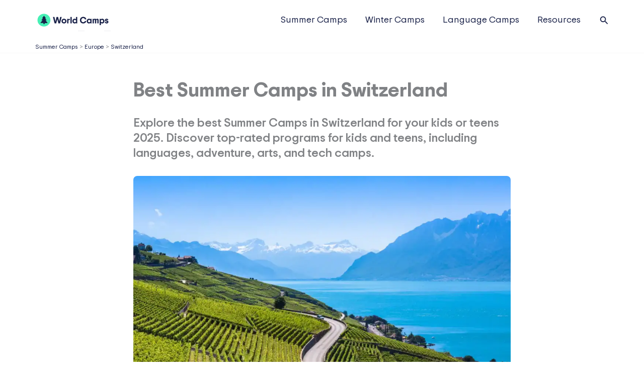

--- FILE ---
content_type: text/html; charset=UTF-8
request_url: https://world-camps.org/best-summer-camps-in-switzerland
body_size: 79792
content:
<!DOCTYPE html>
<html lang="en-US" prefix="og: https://ogp.me/ns#">
<head>
<meta charset="UTF-8">
<meta name="viewport" content="width=device-width, initial-scale=1">
	<link rel="profile" href="https://gmpg.org/xfn/11"> 
		<style>img:is([sizes="auto" i], [sizes^="auto," i]) { contain-intrinsic-size: 3000px 1500px }</style>
	<link rel="alternate" hreflang="x-default" href="https://world-camps.org/best-summer-camps-in-switzerland/" />
<link rel="preload" as="font" href="https://world-camps.org/wp-content/uploads/2024/06/trip-sans-variable.ttf" data-wpacu-preload-local-font="1" crossorigin>

<!-- Search Engine Optimization by Rank Math PRO - https://rankmath.com/ -->
<title>Best Summer Camps in Switzerland | Swiss Summer Camps</title>
<style>.flying-press-lazy-bg{background-image:none!important;}</style>
<link rel='preload' href='https://world-camps.org/wp-content/uploads/2021/08/Logo-World-Camps.svg' as='image' imagesrcset='' imagesizes=''/>
<link rel='preload' href='https://world-camps.org/wp-content/uploads/2022/08/Best-Summer-Camps-Switzerland-1024x576.webp' as='image' imagesrcset='https://world-camps.org/wp-content/uploads/2022/08/Best-Summer-Camps-Switzerland-1024x576.webp 1024w, https://world-camps.org/wp-content/uploads/2022/08/Best-Summer-Camps-Switzerland-300x169.webp 300w, https://world-camps.org/wp-content/uploads/2022/08/Best-Summer-Camps-Switzerland-768x432.webp 768w, https://world-camps.org/wp-content/uploads/2022/08/Best-Summer-Camps-Switzerland-1536x864.webp 1536w, https://world-camps.org/wp-content/uploads/2022/08/Best-Summer-Camps-Switzerland-600x338.webp 600w, https://world-camps.org/wp-content/uploads/2022/08/Best-Summer-Camps-Switzerland.webp 1920w' imagesizes='(max-width: 1024px) 100vw, 1024px'/>
<link rel='preload' href='https://world-camps.org/wp-content/uploads/2024/06/trip-sans-variable.ttf' as='font' type='font/ttf' fetchpriority='high' crossorigin='anonymous'>
<meta name="description" content="Switzerland is one of the best places in the world to attend Summer Camp. Discover the best swiss international summer camps in Switzerland in [year]."/>
<meta name="robots" content="follow, index, max-snippet:-1, max-video-preview:-1, max-image-preview:large"/>
<link rel="canonical" href="https://world-camps.org/best-summer-camps-in-switzerland/" />
<meta property="og:locale" content="en_US" />
<meta property="og:type" content="article" />
<meta property="og:title" content="Best Summer Camps in Switzerland | Swiss Summer Camps" />
<meta property="og:description" content="Switzerland is one of the best places in the world to attend Summer Camp. Discover the best swiss international summer camps in Switzerland in [year]." />
<meta property="og:url" content="https://world-camps.org/best-summer-camps-in-switzerland/" />
<meta property="og:site_name" content="World Camps" />
<meta property="article:tag" content="best camps" />
<meta property="article:tag" content="best list" />
<meta property="article:tag" content="best summer camps" />
<meta property="article:tag" content="best summer camps in Switzerland" />
<meta property="article:tag" content="summer camps" />
<meta property="article:tag" content="Summer Camps Switzerland" />
<meta property="article:tag" content="Switzerland" />
<meta property="article:section" content="Europe" />
<meta property="og:updated_time" content="2025-10-28T15:00:52+00:00" />
<meta property="og:image" content="https://world-camps.org/wp-content/uploads/2022/08/Best-Summer-Camps-Switzerland.webp" />
<meta property="og:image:secure_url" content="https://world-camps.org/wp-content/uploads/2022/08/Best-Summer-Camps-Switzerland.webp" />
<meta property="og:image:width" content="1920" />
<meta property="og:image:height" content="1080" />
<meta property="og:image:alt" content="Scenic vineyard overlooking a lake with snow-capped mountains in the background, perfect for outdoor education and global youth programs." />
<meta property="og:image:type" content="image/webp" />
<meta property="article:published_time" content="2022-08-27T09:47:00+00:00" />
<meta property="article:modified_time" content="2025-10-28T15:00:52+00:00" />
<meta name="twitter:card" content="summary_large_image" />
<meta name="twitter:title" content="Best Summer Camps in Switzerland | Swiss Summer Camps" />
<meta name="twitter:description" content="Switzerland is one of the best places in the world to attend Summer Camp. Discover the best swiss international summer camps in Switzerland in [year]." />
<meta name="twitter:image" content="https://world-camps.org/wp-content/uploads/2022/08/Best-Summer-Camps-Switzerland.webp" />
<meta name="twitter:label1" content="Written by" />
<meta name="twitter:data1" content="Stephanie Peipers" />
<meta name="twitter:label2" content="Time to read" />
<meta name="twitter:data2" content="6 minutes" />
<script type="application/ld+json" class="rank-math-schema-pro">{"@context":"https://schema.org","@graph":[{"@type":"Place","@id":"https://world-camps.org/#place","address":{"@type":"PostalAddress","streetAddress":"Route de la Bernadaz 5a","addressLocality":"Paudex","postalCode":"1094","addressCountry":"CH","addressRegion":"Vaud"}},{"@type":"Organization","@id":"https://world-camps.org/#organization","name":"World Camps","url":"https://world-camps.org/","email":"info@world-camps.org","address":{"@type":"PostalAddress","streetAddress":"Route de la Bernadaz 5a","addressLocality":"Paudex","postalCode":"1094","addressCountry":"CH","addressRegion":"Vaud"},"logo":{"@type":"ImageObject","@id":"https://world-camps.org/#logo","url":"https://world-camps.org/wp-content/uploads/2024/06/Logo-World-Camps-Mobile.svg","contentUrl":"https://world-camps.org/wp-content/uploads/2024/06/Logo-World-Camps-Mobile.svg","caption":"World Camps","inLanguage":"en-US","width":"503.21","height":"503.21"},"description":"World Camps by World Schools helps families find and book summer camps for kids and teens worldwide.","legalName":"World Schools S\u00e0rl","foundingDate":"2015","taxID":"CHE-265.655.087","location":{"@id":"https://world-camps.org/#place"}},{"@type":"WebSite","@id":"https://world-camps.org/#website","url":"https://world-camps.org","name":"World Camps","alternateName":"World Camps by World Schools","publisher":{"@id":"https://world-camps.org/#organization"},"inLanguage":"en-US"},{"@type":"ImageObject","@id":"https://world-camps.org/wp-content/uploads/2022/08/Best-Summer-Camps-Switzerland.webp","url":"https://world-camps.org/wp-content/uploads/2022/08/Best-Summer-Camps-Switzerland.webp","width":"1920","height":"1080","caption":"Scenic vineyard overlooking a lake with snow-capped mountains in the background, perfect for outdoor education and global youth programs.","inLanguage":"en-US"},{"@type":"BreadcrumbList","@id":"https://world-camps.org/best-summer-camps-in-switzerland/#breadcrumb","itemListElement":[{"@type":"ListItem","position":"1","item":{"@id":"/summer-camps/","name":"Summer Camps"}},{"@type":"ListItem","position":"2","item":{"@id":"/best-summer-camps-in-europe/","name":"Europe"}},{"@type":"ListItem","position":"3","item":{"@id":"/best-summer-camps-in-switzerland/","name":"Switzerland"}},{"@type":"ListItem","position":"4","item":{"@id":"https://world-camps.org/best-summer-camps-in-switzerland/","name":"Best Summer Camps in Switzerland"}}]},{"@type":"WebPage","@id":"https://world-camps.org/best-summer-camps-in-switzerland/#webpage","url":"https://world-camps.org/best-summer-camps-in-switzerland/","name":"Best Summer Camps in Switzerland | Swiss Summer Camps","datePublished":"2022-08-27T09:47:00+00:00","dateModified":"2025-10-28T15:00:52+00:00","isPartOf":{"@id":"https://world-camps.org/#website"},"primaryImageOfPage":{"@id":"https://world-camps.org/wp-content/uploads/2022/08/Best-Summer-Camps-Switzerland.webp"},"inLanguage":"en-US","breadcrumb":{"@id":"https://world-camps.org/best-summer-camps-in-switzerland/#breadcrumb"}},{"@type":"Person","@id":"https://world-camps.org/best-summer-camps-in-switzerland/#author","name":"Stephanie Peipers","description":"Explore camping wisdom and insights by a seasoned enthusiast likeStephanie Peipers . Discover tips and stories for unforgettable outdoor experiences.","image":{"@type":"ImageObject","@id":"https://secure.gravatar.com/avatar/6646e11370a06fce55566db57a5323ff82cc0e4d503bb813338c5b7282c16367?s=96&amp;d=mm&amp;r=g","url":"https://secure.gravatar.com/avatar/6646e11370a06fce55566db57a5323ff82cc0e4d503bb813338c5b7282c16367?s=96&amp;d=mm&amp;r=g","caption":"Stephanie Peipers","inLanguage":"en-US"},"worksFor":{"@id":"https://world-camps.org/#organization"}},{"@type":"NewsArticle","headline":"Best Summer Camps in Switzerland | Swiss Summer Camps","keywords":"summer camps in switzerland","datePublished":"2022-08-27T09:47:00+00:00","dateModified":"2025-10-28T15:00:52+00:00","articleSection":"Europe, Summer Camps, Switzerland","author":{"@id":"https://world-camps.org/best-summer-camps-in-switzerland/#author","name":"Stephanie Peipers"},"publisher":{"@id":"https://world-camps.org/#organization"},"description":"Switzerland is one of the best places in the world to attend Summer Camp. Discover the best swiss international summer camps in Switzerland in [year].","copyrightYear":"2025","copyrightHolder":{"@id":"https://world-camps.org/#organization"},"name":"Best Summer Camps in Switzerland | Swiss Summer Camps","@id":"https://world-camps.org/best-summer-camps-in-switzerland/#richSnippet","isPartOf":{"@id":"https://world-camps.org/best-summer-camps-in-switzerland/#webpage"},"image":{"@id":"https://world-camps.org/wp-content/uploads/2022/08/Best-Summer-Camps-Switzerland.webp"},"inLanguage":"en-US","mainEntityOfPage":{"@id":"https://world-camps.org/best-summer-camps-in-switzerland/#webpage"}}]}</script>
<!-- /Rank Math WordPress SEO plugin -->

<link rel="alternate" type="application/rss+xml" title="WorldCamps &raquo; Feed" href="https://world-camps.org/feed/" />
<link rel="alternate" type="application/rss+xml" title="WorldCamps &raquo; Comments Feed" href="https://world-camps.org/comments/feed/" />
<link rel="alternate" type="application/rss+xml" title="WorldCamps &raquo; Best Summer Camps in Switzerland Comments Feed" href="https://world-camps.org/best-summer-camps-in-switzerland/feed/" />
<link rel='stylesheet' id='dd-css' href='https://world-camps.org/wp-content/cache/flying-press/0381b8a350f0.dd.css' media='all' />
<link rel='stylesheet' id='jet-engine-wc-meta-boxes-css' href='https://world-camps.org/wp-content/cache/flying-press/1a14b7cc605e.meta-boxes.css' media='all' />
<style id='cf-frontend-style-inline-css'>@font-face{font-display:swap;
	font-family: 'World Camps';
	font-style: normal;
	font-weight: 400;
	src: url('https://world-camps.org/wp-content/uploads/2024/06/trip-sans-variable.ttf') format('truetype');
 }
@font-face{font-display:swap;
	font-family: 'World Camps';
	font-style: normal;
	font-weight: 600;
	src: url('https://world-camps.org/wp-content/uploads/2024/06/trip-sans-variable.ttf') format('truetype');
 }
@font-face{font-display:swap;
	font-family: 'World Camps';
	font-style: normal;
	font-weight: 700;
	src: url('https://world-camps.org/wp-content/uploads/2024/06/trip-sans-variable.ttf') format('truetype');
 }
@font-face{font-display:swap;
	font-family: 'World Camps';
	font-style: normal;
	font-weight: 800;
	src: url('https://world-camps.org/wp-content/uploads/2024/06/trip-sans-variable.ttf') format('truetype');
 }
@font-face{font-display:swap;
	font-family: 'World Camps';
	font-style: normal;
	font-weight: 900;
	src: url('https://world-camps.org/wp-content/uploads/2024/06/trip-sans-variable.ttf') format('truetype');
 }</style>
<link rel='stylesheet' id='astra-theme-css-css' href='https://world-camps.org/wp-content/cache/flying-press/063387c1aadb.main.min.css' media='all' />
<style id='astra-theme-css-inline-css'>:root{--ast-post-nav-space:0;--ast-container-default-xlg-padding:2.5em;--ast-container-default-lg-padding:2.5em;--ast-container-default-slg-padding:2em;--ast-container-default-md-padding:2.5em;--ast-container-default-sm-padding:2.5em;--ast-container-default-xs-padding:2.4em;--ast-container-default-xxs-padding:1.8em;--ast-code-block-background:#ECEFF3;--ast-comment-inputs-background:#F9FAFB;--ast-normal-container-width:1140px;--ast-narrow-container-width:750px;--ast-blog-title-font-weight:600;--ast-blog-meta-weight:600;--ast-global-color-primary:var(--ast-global-color-5);--ast-global-color-secondary:var(--ast-global-color-4);--ast-global-color-alternate-background:var(--ast-global-color-7);--ast-global-color-subtle-background:var(--ast-global-color-6);--ast-bg-style-guide:#F8FAFC;--ast-shadow-style-guide:0px 0px 4px 0 #00000057;--ast-global-dark-bg-style:#fff;--ast-global-dark-lfs:#fbfbfb;--ast-widget-bg-color:#fafafa;--ast-wc-container-head-bg-color:#fbfbfb;--ast-title-layout-bg:#eeeeee;--ast-search-border-color:#e7e7e7;--ast-lifter-hover-bg:#e6e6e6;--ast-gallery-block-color:#000;--srfm-color-input-label:var(--ast-global-color-2);}html{font-size:112.5%;}a{color:var(--ast-global-color-0);}a:hover,a:focus{color:var(--ast-global-color-0);}body,button,input,select,textarea,.ast-button,.ast-custom-button{font-family:World Camps,Helvetica,Arial,sans-serif;font-weight:400;font-size:18px;font-size:1rem;line-height:var(--ast-body-line-height,1.65);}blockquote{color:var(--ast-global-color-0);}h1,h2,h3,h4,h5,h6,.entry-content :where(h1,h2,h3,h4,h5,h6),.site-title,.site-title a{font-family:World Camps,Helvetica,Arial,sans-serif;font-weight:900;}.ast-site-identity .site-title a{color:var(--ast-global-color-2);}.site-title{font-size:26px;font-size:1.4444444444444rem;display:none;}header .custom-logo-link img{max-width:150px;width:150px;}.astra-logo-svg{width:150px;}.site-header .site-description{font-size:15px;font-size:0.83333333333333rem;display:none;}.entry-title{font-size:18px;font-size:1rem;}.ast-blog-single-element.ast-taxonomy-container a{font-size:14px;font-size:0.77777777777778rem;}.ast-blog-meta-container{font-size:13px;font-size:0.72222222222222rem;}.archive .ast-article-post .ast-article-inner,.blog .ast-article-post .ast-article-inner,.archive .ast-article-post .ast-article-inner:hover,.blog .ast-article-post .ast-article-inner:hover{border-top-left-radius:6px;border-top-right-radius:6px;border-bottom-right-radius:6px;border-bottom-left-radius:6px;overflow:hidden;}h1,.entry-content :where(h1){font-size:36px;font-size:2rem;font-weight:900;font-family:World Camps,Helvetica,Arial,sans-serif;line-height:1.4em;}h2,.entry-content :where(h2){font-size:28px;font-size:1.5555555555556rem;font-weight:800;font-family:World Camps,Helvetica,Arial,sans-serif;line-height:1.3em;}h3,.entry-content :where(h3){font-size:24px;font-size:1.3333333333333rem;font-weight:700;font-family:World Camps,Helvetica,Arial,sans-serif;line-height:1.3em;}h4,.entry-content :where(h4){font-size:20px;font-size:1.1111111111111rem;line-height:1.2em;font-weight:900;font-family:World Camps,Helvetica,Arial,sans-serif;}h5,.entry-content :where(h5){font-size:18px;font-size:1rem;line-height:1.2em;font-weight:900;font-family:World Camps,Helvetica,Arial,sans-serif;}h6,.entry-content :where(h6){font-size:16px;font-size:0.88888888888889rem;line-height:1.25em;font-weight:600;font-family:World Camps,Helvetica,Arial,sans-serif;}::selection{background-color:var(--ast-global-color-1);color:#000000;}body,h1,h2,h3,h4,h5,h6,.entry-title a,.entry-content :where(h1,h2,h3,h4,h5,h6){color:var(--ast-global-color-0);}.tagcloud a:hover,.tagcloud a:focus,.tagcloud a.current-item{color:#ffffff;border-color:var(--ast-global-color-0);background-color:var(--ast-global-color-0);}input:focus,input[type="text"]:focus,input[type="email"]:focus,input[type="url"]:focus,input[type="password"]:focus,input[type="reset"]:focus,input[type="search"]:focus,textarea:focus{border-color:var(--ast-global-color-0);}input[type="radio"]:checked,input[type=reset],input[type="checkbox"]:checked,input[type="checkbox"]:hover:checked,input[type="checkbox"]:focus:checked,input[type=range]::-webkit-slider-thumb{border-color:var(--ast-global-color-0);background-color:var(--ast-global-color-0);box-shadow:none;}.site-footer a:hover + .post-count,.site-footer a:focus + .post-count{background:var(--ast-global-color-0);border-color:var(--ast-global-color-0);}.single .nav-links .nav-previous,.single .nav-links .nav-next{color:var(--ast-global-color-0);}.entry-meta,.entry-meta *{line-height:1.45;color:var(--ast-global-color-0);font-weight:600;}.entry-meta a:not(.ast-button):hover,.entry-meta a:not(.ast-button):hover *,.entry-meta a:not(.ast-button):focus,.entry-meta a:not(.ast-button):focus *,.page-links > .page-link,.page-links .page-link:hover,.post-navigation a:hover{color:var(--ast-global-color-0);}#cat option,.secondary .calendar_wrap thead a,.secondary .calendar_wrap thead a:visited{color:var(--ast-global-color-0);}.secondary .calendar_wrap #today,.ast-progress-val span{background:var(--ast-global-color-0);}.secondary a:hover + .post-count,.secondary a:focus + .post-count{background:var(--ast-global-color-0);border-color:var(--ast-global-color-0);}.calendar_wrap #today > a{color:#ffffff;}.page-links .page-link,.single .post-navigation a{color:var(--ast-global-color-0);}.ast-search-menu-icon .search-form button.search-submit{padding:0 4px;}.ast-search-menu-icon form.search-form{padding-right:0;}.ast-search-menu-icon.slide-search input.search-field{width:0;}.ast-header-search .ast-search-menu-icon.ast-dropdown-active .search-form,.ast-header-search .ast-search-menu-icon.ast-dropdown-active .search-field:focus{transition:all 0.2s;}.search-form input.search-field:focus{outline:none;}.ast-search-menu-icon .search-form button.search-submit:focus,.ast-theme-transparent-header .ast-header-search .ast-dropdown-active .ast-icon,.ast-theme-transparent-header .ast-inline-search .search-field:focus .ast-icon{color:var(--ast-global-color-1);}.ast-header-search .slide-search .search-form{border:2px solid var(--ast-global-color-0);}.ast-header-search .slide-search .search-field{background-color:(--ast-global-dark-bg-style);}.ast-archive-title{color:var(--ast-global-color-0);}.widget-title,.widget .wp-block-heading{font-size:25px;font-size:1.3888888888889rem;color:var(--ast-global-color-0);}.ast-single-post .entry-content a,.ast-comment-content a:not(.ast-comment-edit-reply-wrap a),.woocommerce-js .woocommerce-product-details__short-description a{text-decoration:underline;}.ast-single-post .elementor-widget-button .elementor-button,.ast-single-post .entry-content .uagb-tab a,.ast-single-post .entry-content .uagb-ifb-cta a,.ast-single-post .entry-content .uabb-module-content a,.ast-single-post .entry-content .uagb-post-grid a,.ast-single-post .entry-content .uagb-timeline a,.ast-single-post .entry-content .uagb-toc__wrap a,.ast-single-post .entry-content .uagb-taxomony-box a,.ast-single-post .entry-content .woocommerce a,.entry-content .wp-block-latest-posts > li > a,.ast-single-post .entry-content .wp-block-file__button,a.ast-post-filter-single,.ast-single-post .ast-comment-content .comment-reply-link,.ast-single-post .ast-comment-content .comment-edit-link,.entry-content [CLASS*="wc-block"] .wc-block-components-button,.entry-content [CLASS*="wc-block"] .wc-block-components-totals-coupon-link,.entry-content [CLASS*="wc-block"] .wc-block-components-product-name{text-decoration:none;}.ast-search-menu-icon.slide-search a:focus-visible:focus-visible,.astra-search-icon:focus-visible,#close:focus-visible,a:focus-visible,.ast-menu-toggle:focus-visible,.site .skip-link:focus-visible,.wp-block-loginout input:focus-visible,.wp-block-search.wp-block-search__button-inside .wp-block-search__inside-wrapper,.ast-header-navigation-arrow:focus-visible,.woocommerce .wc-proceed-to-checkout > .checkout-button:focus-visible,.woocommerce .woocommerce-MyAccount-navigation ul li a:focus-visible,.ast-orders-table__row .ast-orders-table__cell:focus-visible,.woocommerce .woocommerce-order-details .order-again > .button:focus-visible,.woocommerce .woocommerce-message a.button.wc-forward:focus-visible,.woocommerce #minus_qty:focus-visible,.woocommerce #plus_qty:focus-visible,a#ast-apply-coupon:focus-visible,.woocommerce .woocommerce-info a:focus-visible,.woocommerce .astra-shop-summary-wrap a:focus-visible,.woocommerce a.wc-forward:focus-visible,#ast-apply-coupon:focus-visible,.woocommerce-js .woocommerce-mini-cart-item a.remove:focus-visible,#close:focus-visible,.button.search-submit:focus-visible,#search_submit:focus,.normal-search:focus-visible,.ast-header-account-wrap:focus-visible,.woocommerce .ast-on-card-button.ast-quick-view-trigger:focus,.astra-cart-drawer-close:focus,.ast-single-variation:focus,.ast-woocommerce-product-gallery__image:focus,.ast-button:focus,.woocommerce-product-gallery--with-images [data-controls="prev"]:focus-visible,.woocommerce-product-gallery--with-images [data-controls="next"]:focus-visible{outline-style:dotted;outline-color:inherit;outline-width:thin;}input:focus,input[type="text"]:focus,input[type="email"]:focus,input[type="url"]:focus,input[type="password"]:focus,input[type="reset"]:focus,input[type="search"]:focus,input[type="number"]:focus,textarea:focus,.wp-block-search__input:focus,[data-section="section-header-mobile-trigger"] .ast-button-wrap .ast-mobile-menu-trigger-minimal:focus,.ast-mobile-popup-drawer.active .menu-toggle-close:focus,.woocommerce-ordering select.orderby:focus,#ast-scroll-top:focus,#coupon_code:focus,.woocommerce-page #comment:focus,.woocommerce #reviews #respond input#submit:focus,.woocommerce a.add_to_cart_button:focus,.woocommerce .button.single_add_to_cart_button:focus,.woocommerce .woocommerce-cart-form button:focus,.woocommerce .woocommerce-cart-form__cart-item .quantity .qty:focus,.woocommerce .woocommerce-billing-fields .woocommerce-billing-fields__field-wrapper .woocommerce-input-wrapper > .input-text:focus,.woocommerce #order_comments:focus,.woocommerce #place_order:focus,.woocommerce .woocommerce-address-fields .woocommerce-address-fields__field-wrapper .woocommerce-input-wrapper > .input-text:focus,.woocommerce .woocommerce-MyAccount-content form button:focus,.woocommerce .woocommerce-MyAccount-content .woocommerce-EditAccountForm .woocommerce-form-row .woocommerce-Input.input-text:focus,.woocommerce .ast-woocommerce-container .woocommerce-pagination ul.page-numbers li a:focus,body #content .woocommerce form .form-row .select2-container--default .select2-selection--single:focus,#ast-coupon-code:focus,.woocommerce.woocommerce-js .quantity input[type=number]:focus,.woocommerce-js .woocommerce-mini-cart-item .quantity input[type=number]:focus,.woocommerce p#ast-coupon-trigger:focus{border-style:dotted;border-color:inherit;border-width:thin;}input{outline:none;}.woocommerce-js input[type=text]:focus,.woocommerce-js input[type=email]:focus,.woocommerce-js textarea:focus,input[type=number]:focus,.comments-area textarea#comment:focus,.comments-area textarea#comment:active,.comments-area .ast-comment-formwrap input[type="text"]:focus,.comments-area .ast-comment-formwrap input[type="text"]:active{outline-style:unset;outline-color:inherit;outline-width:thin;}.ast-logo-title-inline .site-logo-img{padding-right:1em;}.site-logo-img img{ transition:all 0.2s linear;}body .ast-oembed-container *{position:absolute;top:0;width:100%;height:100%;left:0;}body .wp-block-embed-pocket-casts .ast-oembed-container *{position:unset;}.ast-single-post-featured-section + article {margin-top: 2em;}.site-content .ast-single-post-featured-section img {width: 100%;overflow: hidden;object-fit: cover;}.site > .ast-single-related-posts-container {margin-top: 0;}@media (min-width: 922px) {.ast-desktop .ast-container--narrow {max-width: var(--ast-narrow-container-width);margin: 0 auto;}}input[type="text"],input[type="number"],input[type="email"],input[type="url"],input[type="password"],input[type="search"],input[type=reset],input[type=tel],input[type=date],select,textarea{font-size:16px;font-style:normal;font-weight:400;line-height:24px;width:100%;padding:12px 16px;border-radius:4px;box-shadow:0px 1px 2px 0px rgba(0,0,0,0.05);color:var(--ast-form-input-text,#475569);}input[type="text"],input[type="number"],input[type="email"],input[type="url"],input[type="password"],input[type="search"],input[type=reset],input[type=tel],input[type=date],select{height:40px;}input[type="date"]{border-width:1px;border-style:solid;border-color:var(--ast-border-color);background:var( --ast-global-color-secondary,--ast-global-color-5 );}input[type="text"]:focus,input[type="number"]:focus,input[type="email"]:focus,input[type="url"]:focus,input[type="password"]:focus,input[type="search"]:focus,input[type=reset]:focus,input[type="tel"]:focus,input[type="date"]:focus,select:focus,textarea:focus{border-color:#046BD2;box-shadow:none;outline:none;color:var(--ast-form-input-focus-text,#475569);}label,legend{color:#111827;font-size:14px;font-style:normal;font-weight:500;line-height:20px;}select{padding:6px 10px;}fieldset{padding:30px;border-radius:4px;}button,.ast-button,.button,input[type="button"],input[type="reset"],input[type="submit"]{border-radius:4px;box-shadow:0px 1px 2px 0px rgba(0,0,0,0.05);}:root{--ast-comment-inputs-background:#FFF;}::placeholder{color:var(--ast-form-field-color,#9CA3AF);}::-ms-input-placeholder{color:var(--ast-form-field-color,#9CA3AF);}@media (max-width:921.9px){#ast-desktop-header{display:none;}}@media (min-width:922px){#ast-mobile-header{display:none;}}.wp-block-buttons.aligncenter{justify-content:center;}@media (max-width:921px){.ast-theme-transparent-header #primary,.ast-theme-transparent-header #secondary{padding:0;}}@media (max-width:921px){.ast-plain-container.ast-no-sidebar #primary{padding:0;}}.ast-plain-container.ast-no-sidebar #primary{margin-top:0;margin-bottom:0;}@media (min-width:1200px){.ast-plain-container.ast-no-sidebar #primary{margin-top:60px;margin-bottom:60px;}}.ast-separate-container #primary,.ast-narrow-container #primary{padding-top:0px;}.ast-separate-container #primary,.ast-narrow-container #primary{padding-bottom:0px;}.wp-block-button.is-style-outline .wp-block-button__link{border-color:#46f0b5;border-top-width:0px;border-right-width:0px;border-bottom-width:0px;border-left-width:0px;}div.wp-block-button.is-style-outline > .wp-block-button__link:not(.has-text-color),div.wp-block-button.wp-block-button__link.is-style-outline:not(.has-text-color){color:#46f0b5;}.wp-block-button.is-style-outline .wp-block-button__link:hover,.wp-block-buttons .wp-block-button.is-style-outline .wp-block-button__link:focus,.wp-block-buttons .wp-block-button.is-style-outline > .wp-block-button__link:not(.has-text-color):hover,.wp-block-buttons .wp-block-button.wp-block-button__link.is-style-outline:not(.has-text-color):hover{color:#ffffff;background-color:var(--ast-global-color-0);border-color:var(--ast-global-color-0);}.post-page-numbers.current .page-link,.ast-pagination .page-numbers.current{color:#000000;border-color:var(--ast-global-color-1);background-color:var(--ast-global-color-1);}.wp-block-button.is-style-outline .wp-block-button__link{border-top-width:0px;border-right-width:0px;border-bottom-width:0px;border-left-width:0px;}.wp-block-buttons .wp-block-button.is-style-outline .wp-block-button__link.wp-element-button,.ast-outline-button,.wp-block-uagb-buttons-child .uagb-buttons-repeater.ast-outline-button{border-color:#1a2249;border-top-width:2px;border-right-width:2px;border-bottom-width:2px;border-left-width:2px;font-family:inherit;font-weight:700;font-size:16px;font-size:0.88888888888889rem;line-height:1em;padding-top:13px;padding-right:30px;padding-bottom:13px;padding-left:30px;border-top-left-radius:8px;border-top-right-radius:8px;border-bottom-right-radius:8px;border-bottom-left-radius:8px;}.wp-block-buttons .wp-block-button.is-style-outline > .wp-block-button__link:not(.has-text-color),.wp-block-buttons .wp-block-button.wp-block-button__link.is-style-outline:not(.has-text-color),.ast-outline-button{color:#1a2249;}.wp-block-button.is-style-outline .wp-block-button__link:hover,.wp-block-buttons .wp-block-button.is-style-outline .wp-block-button__link:focus,.wp-block-buttons .wp-block-button.is-style-outline > .wp-block-button__link:not(.has-text-color):hover,.wp-block-buttons .wp-block-button.wp-block-button__link.is-style-outline:not(.has-text-color):hover,.ast-outline-button:hover,.ast-outline-button:focus,.wp-block-uagb-buttons-child .uagb-buttons-repeater.ast-outline-button:hover,.wp-block-uagb-buttons-child .uagb-buttons-repeater.ast-outline-button:focus{color:#ffffff;background-color:var(--ast-global-color-0);border-color:var(--ast-global-color-0);}.ast-single-post .entry-content a.ast-outline-button,.ast-single-post .entry-content .is-style-outline>.wp-block-button__link{text-decoration:none;}.wp-block-button .wp-block-button__link.wp-element-button.is-style-outline:not(.has-background),.wp-block-button.is-style-outline>.wp-block-button__link.wp-element-button:not(.has-background),.ast-outline-button{background-color:var(--ast-global-color-5);}.uagb-buttons-repeater.ast-outline-button{border-radius:9999px;}@media (max-width:921px){.wp-block-buttons .wp-block-button.is-style-outline .wp-block-button__link.wp-element-button,.ast-outline-button,.wp-block-uagb-buttons-child .uagb-buttons-repeater.ast-outline-button{padding-top:12px;padding-right:28px;padding-bottom:12px;padding-left:28px;}}@media (max-width:544px){.wp-block-buttons .wp-block-button.is-style-outline .wp-block-button__link.wp-element-button,.ast-outline-button,.wp-block-uagb-buttons-child .uagb-buttons-repeater.ast-outline-button{padding-top:10px;padding-right:24px;padding-bottom:10px;padding-left:24px;}}.entry-content[data-ast-blocks-layout] > figure{margin-bottom:1em;}h1.widget-title{font-weight:900;}h2.widget-title{font-weight:800;}h3.widget-title{font-weight:700;}.elementor-widget-container .elementor-loop-container .e-loop-item[data-elementor-type="loop-item"]{width:100%;} .content-area .elementor-widget-theme-post-content h1,.content-area .elementor-widget-theme-post-content h2,.content-area .elementor-widget-theme-post-content h3,.content-area .elementor-widget-theme-post-content h4,.content-area .elementor-widget-theme-post-content h5,.content-area .elementor-widget-theme-post-content h6{margin-top:1.5em;margin-bottom:calc(0.3em + 10px);}.review-rating{display:flex;align-items:center;order:2;}#page{display:flex;flex-direction:column;min-height:100vh;}.ast-404-layout-1 h1.page-title{color:var(--ast-global-color-2);}.single .post-navigation a{line-height:1em;height:inherit;}.error-404 .page-sub-title{font-size:1.5rem;font-weight:inherit;}.search .site-content .content-area .search-form{margin-bottom:0;}#page .site-content{flex-grow:1;}.widget{margin-bottom:1.25em;}#secondary li{line-height:1.5em;}#secondary .wp-block-group h2{margin-bottom:0.7em;}#secondary h2{font-size:1.7rem;}.ast-separate-container .ast-article-post,.ast-separate-container .ast-article-single,.ast-separate-container .comment-respond{padding:2.5em;}.ast-separate-container .ast-article-single .ast-article-single{padding:0;}.ast-article-single .wp-block-post-template-is-layout-grid{padding-left:0;}.ast-separate-container .comments-title,.ast-narrow-container .comments-title{padding:1.5em 2em;}.ast-page-builder-template .comment-form-textarea,.ast-comment-formwrap .ast-grid-common-col{padding:0;}.ast-comment-formwrap{padding:0;display:inline-flex;column-gap:20px;width:100%;margin-left:0;margin-right:0;}.comments-area textarea#comment:focus,.comments-area textarea#comment:active,.comments-area .ast-comment-formwrap input[type="text"]:focus,.comments-area .ast-comment-formwrap input[type="text"]:active {box-shadow:none;outline:none;}.archive.ast-page-builder-template .entry-header{margin-top:2em;}.ast-page-builder-template .ast-comment-formwrap{width:100%;}.entry-title{margin-bottom:0.6em;}.ast-archive-description p{font-size:inherit;font-weight:inherit;line-height:inherit;}.ast-separate-container .ast-comment-list li.depth-1,.hentry{margin-bottom:1.5em;}.site-content section.ast-archive-description{margin-bottom:2em;}@media (min-width:921px){.ast-left-sidebar.ast-page-builder-template #secondary,.archive.ast-right-sidebar.ast-page-builder-template .site-main{padding-left:20px;padding-right:20px;}}@media (max-width:544px){.ast-comment-formwrap.ast-row{column-gap:10px;display:inline-block;}#ast-commentform .ast-grid-common-col{position:relative;width:100%;}}@media (min-width:1201px){.ast-separate-container .ast-article-post,.ast-separate-container .ast-article-single,.ast-separate-container .ast-author-box,.ast-separate-container .ast-404-layout-1,.ast-separate-container .no-results{padding:2.5em;}} .content-area .elementor-widget-theme-post-content h1,.content-area .elementor-widget-theme-post-content h2,.content-area .elementor-widget-theme-post-content h3,.content-area .elementor-widget-theme-post-content h4,.content-area .elementor-widget-theme-post-content h5,.content-area .elementor-widget-theme-post-content h6{margin-top:1.5em;margin-bottom:calc(0.3em + 10px);}.elementor-loop-container .e-loop-item,.elementor-loop-container .ast-separate-container .ast-article-post,.elementor-loop-container .ast-separate-container .ast-article-single,.elementor-loop-container .ast-separate-container .comment-respond{padding:0px;}@media (max-width:921px){.ast-left-sidebar #content > .ast-container{display:flex;flex-direction:column-reverse;width:100%;}}@media (min-width:922px){.ast-separate-container.ast-right-sidebar #primary,.ast-separate-container.ast-left-sidebar #primary{border:0;}.search-no-results.ast-separate-container #primary{margin-bottom:4em;}}.wp-block-button .wp-block-button__link{color:#1a2249;}.wp-block-button .wp-block-button__link:hover,.wp-block-button .wp-block-button__link:focus{color:#ffffff;background-color:var(--ast-global-color-0);border-color:var(--ast-global-color-0);}.elementor-widget-heading h1.elementor-heading-title{line-height:1.4em;}.elementor-widget-heading h2.elementor-heading-title{line-height:1.3em;}.elementor-widget-heading h3.elementor-heading-title{line-height:1.3em;}.elementor-widget-heading h4.elementor-heading-title{line-height:1.2em;}.elementor-widget-heading h5.elementor-heading-title{line-height:1.2em;}.elementor-widget-heading h6.elementor-heading-title{line-height:1.25em;}.wp-block-button .wp-block-button__link,.wp-block-search .wp-block-search__button,body .wp-block-file .wp-block-file__button{border-style:solid;border-top-width:0px;border-right-width:0px;border-left-width:0px;border-bottom-width:0px;border-color:#46f0b5;background-color:#46f0b5;color:#1a2249;font-family:inherit;font-weight:700;line-height:1em;font-size:16px;font-size:0.88888888888889rem;border-top-left-radius:50px;border-top-right-radius:50px;border-bottom-right-radius:50px;border-bottom-left-radius:50px;padding-top:15px;padding-right:24px;padding-bottom:15px;padding-left:24px;}.ast-single-post .entry-content .wp-block-button .wp-block-button__link,.ast-single-post .entry-content .wp-block-search .wp-block-search__button,body .entry-content .wp-block-file .wp-block-file__button{text-decoration:none;}.menu-toggle,button,.ast-button,.ast-custom-button,.button,input#submit,input[type="button"],input[type="submit"],input[type="reset"],#comments .submit,.search .search-submit,form[CLASS*="wp-block-search__"].wp-block-search .wp-block-search__inside-wrapper .wp-block-search__button,body .wp-block-file .wp-block-file__button,.search .search-submit,.woocommerce-js a.button,.woocommerce button.button,.woocommerce .woocommerce-message a.button,.woocommerce #respond input#submit.alt,.woocommerce input.button.alt,.woocommerce input.button,.woocommerce input.button:disabled,.woocommerce input.button:disabled[disabled],.woocommerce input.button:disabled:hover,.woocommerce input.button:disabled[disabled]:hover,.woocommerce #respond input#submit,.woocommerce button.button.alt.disabled,.wc-block-grid__products .wc-block-grid__product .wp-block-button__link,.wc-block-grid__product-onsale,[CLASS*="wc-block"] button,.woocommerce-js .astra-cart-drawer .astra-cart-drawer-content .woocommerce-mini-cart__buttons .button:not(.checkout):not(.ast-continue-shopping),.woocommerce-js .astra-cart-drawer .astra-cart-drawer-content .woocommerce-mini-cart__buttons a.checkout,.woocommerce button.button.alt.disabled.wc-variation-selection-needed,[CLASS*="wc-block"] .wc-block-components-button{border-style:solid;border-top-width:0px;border-right-width:0px;border-left-width:0px;border-bottom-width:0px;color:#1a2249;border-color:#46f0b5;background-color:#46f0b5;padding-top:15px;padding-right:24px;padding-bottom:15px;padding-left:24px;font-family:inherit;font-weight:700;font-size:16px;font-size:0.88888888888889rem;line-height:1em;border-top-left-radius:50px;border-top-right-radius:50px;border-bottom-right-radius:50px;border-bottom-left-radius:50px;}button:focus,.menu-toggle:hover,button:hover,.ast-button:hover,.ast-custom-button:hover .button:hover,.ast-custom-button:hover ,input[type=reset]:hover,input[type=reset]:focus,input#submit:hover,input#submit:focus,input[type="button"]:hover,input[type="button"]:focus,input[type="submit"]:hover,input[type="submit"]:focus,form[CLASS*="wp-block-search__"].wp-block-search .wp-block-search__inside-wrapper .wp-block-search__button:hover,form[CLASS*="wp-block-search__"].wp-block-search .wp-block-search__inside-wrapper .wp-block-search__button:focus,body .wp-block-file .wp-block-file__button:hover,body .wp-block-file .wp-block-file__button:focus,.woocommerce-js a.button:hover,.woocommerce button.button:hover,.woocommerce .woocommerce-message a.button:hover,.woocommerce #respond input#submit:hover,.woocommerce #respond input#submit.alt:hover,.woocommerce input.button.alt:hover,.woocommerce input.button:hover,.woocommerce button.button.alt.disabled:hover,.wc-block-grid__products .wc-block-grid__product .wp-block-button__link:hover,[CLASS*="wc-block"] button:hover,.woocommerce-js .astra-cart-drawer .astra-cart-drawer-content .woocommerce-mini-cart__buttons .button:not(.checkout):not(.ast-continue-shopping):hover,.woocommerce-js .astra-cart-drawer .astra-cart-drawer-content .woocommerce-mini-cart__buttons a.checkout:hover,.woocommerce button.button.alt.disabled.wc-variation-selection-needed:hover,[CLASS*="wc-block"] .wc-block-components-button:hover,[CLASS*="wc-block"] .wc-block-components-button:focus{color:#ffffff;background-color:var(--ast-global-color-0);border-color:var(--ast-global-color-0);}form[CLASS*="wp-block-search__"].wp-block-search .wp-block-search__inside-wrapper .wp-block-search__button.has-icon{padding-top:calc(15px - 3px);padding-right:calc(24px - 3px);padding-bottom:calc(15px - 3px);padding-left:calc(24px - 3px);}@media (max-width:921px){.ast-mobile-header-stack .main-header-bar .ast-search-menu-icon{display:inline-block;}.ast-header-break-point.ast-header-custom-item-outside .ast-mobile-header-stack .main-header-bar .ast-search-icon{margin:0;}.ast-comment-avatar-wrap img{max-width:2.5em;}.ast-comment-meta{padding:0 1.8888em 1.3333em;}}@media (min-width:544px){.ast-container{max-width:100%;}}@media (max-width:544px){.ast-separate-container .ast-article-post,.ast-separate-container .ast-article-single,.ast-separate-container .comments-title,.ast-separate-container .ast-archive-description{padding:1.5em 1em;}.ast-separate-container #content .ast-container{padding-left:0.54em;padding-right:0.54em;}.ast-separate-container .ast-comment-list .bypostauthor{padding:.5em;}.ast-search-menu-icon.ast-dropdown-active .search-field{width:170px;}} #ast-mobile-header .ast-site-header-cart-li a{pointer-events:none;}@media (min-width:545px){.ast-page-builder-template .comments-area,.single.ast-page-builder-template .entry-header,.single.ast-page-builder-template .post-navigation,.single.ast-page-builder-template .ast-single-related-posts-container{max-width:1180px;margin-left:auto;margin-right:auto;}}.ast-separate-container{background-color:var(--ast-global-color-5);background-image:none;}@media (max-width:921px){.site-title{display:none;}.site-header .site-description{display:none;}h1,.entry-content :where(h1){font-size:30px;}h2,.entry-content :where(h2){font-size:25px;}h3,.entry-content :where(h3){font-size:20px;}}@media (max-width:544px){.site-title{display:none;}.site-header .site-description{display:none;}h1,.entry-content :where(h1){font-size:30px;}h2,.entry-content :where(h2){font-size:25px;}h3,.entry-content :where(h3){font-size:20px;}}@media (max-width:921px){html{font-size:102.6%;}}@media (max-width:544px){html{font-size:102.6%;}}@media (min-width:922px){.ast-container{max-width:1180px;}}@media (min-width:922px){.ast-narrow-container .site-content > .ast-container{max-width:750px;}}@media (min-width:922px){.ast-narrow-container .site-content > .ast-container{max-width:750px;}}@media (min-width:922px){.site-content .ast-container{display:flex;}}@media (max-width:921px){.site-content .ast-container{flex-direction:column;}}.entry-content :where(h1,h2,h3,h4,h5,h6){clear:none;}@media (min-width:922px){.main-header-menu .sub-menu .menu-item.ast-left-align-sub-menu:hover > .sub-menu,.main-header-menu .sub-menu .menu-item.ast-left-align-sub-menu.focus > .sub-menu{margin-left:-0px;}}.entry-content li > p{margin-bottom:0;}.wp-block-file {display: flex;align-items: center;flex-wrap: wrap;justify-content: space-between;}.wp-block-pullquote {border: none;}.wp-block-pullquote blockquote::before {content: "\201D";font-family: "Helvetica",sans-serif;display: flex;transform: rotate( 180deg );font-size: 6rem;font-style: normal;line-height: 1;font-weight: bold;align-items: center;justify-content: center;}.has-text-align-right > blockquote::before {justify-content: flex-start;}.has-text-align-left > blockquote::before {justify-content: flex-end;}figure.wp-block-pullquote.is-style-solid-color blockquote {max-width: 100%;text-align: inherit;}:root {--wp--custom--ast-default-block-top-padding: 3em;--wp--custom--ast-default-block-right-padding: 3em;--wp--custom--ast-default-block-bottom-padding: 3em;--wp--custom--ast-default-block-left-padding: 3em;--wp--custom--ast-container-width: 1140px;--wp--custom--ast-content-width-size: 1140px;--wp--custom--ast-wide-width-size: calc(1140px + var(--wp--custom--ast-default-block-left-padding) + var(--wp--custom--ast-default-block-right-padding));}.ast-narrow-container {--wp--custom--ast-content-width-size: 750px;--wp--custom--ast-wide-width-size: 750px;}@media(max-width: 921px) {:root {--wp--custom--ast-default-block-top-padding: 3em;--wp--custom--ast-default-block-right-padding: 2em;--wp--custom--ast-default-block-bottom-padding: 3em;--wp--custom--ast-default-block-left-padding: 2em;}}@media(max-width: 544px) {:root {--wp--custom--ast-default-block-top-padding: 3em;--wp--custom--ast-default-block-right-padding: 1.5em;--wp--custom--ast-default-block-bottom-padding: 3em;--wp--custom--ast-default-block-left-padding: 1.5em;}}.entry-content > .wp-block-group,.entry-content > .wp-block-cover,.entry-content > .wp-block-columns {padding-top: var(--wp--custom--ast-default-block-top-padding);padding-right: var(--wp--custom--ast-default-block-right-padding);padding-bottom: var(--wp--custom--ast-default-block-bottom-padding);padding-left: var(--wp--custom--ast-default-block-left-padding);}.ast-plain-container.ast-no-sidebar .entry-content > .alignfull,.ast-page-builder-template .ast-no-sidebar .entry-content > .alignfull {margin-left: calc( -50vw + 50%);margin-right: calc( -50vw + 50%);max-width: 100vw;width: 100vw;}.ast-plain-container.ast-no-sidebar .entry-content .alignfull .alignfull,.ast-page-builder-template.ast-no-sidebar .entry-content .alignfull .alignfull,.ast-plain-container.ast-no-sidebar .entry-content .alignfull .alignwide,.ast-page-builder-template.ast-no-sidebar .entry-content .alignfull .alignwide,.ast-plain-container.ast-no-sidebar .entry-content .alignwide .alignfull,.ast-page-builder-template.ast-no-sidebar .entry-content .alignwide .alignfull,.ast-plain-container.ast-no-sidebar .entry-content .alignwide .alignwide,.ast-page-builder-template.ast-no-sidebar .entry-content .alignwide .alignwide,.ast-plain-container.ast-no-sidebar .entry-content .wp-block-column .alignfull,.ast-page-builder-template.ast-no-sidebar .entry-content .wp-block-column .alignfull,.ast-plain-container.ast-no-sidebar .entry-content .wp-block-column .alignwide,.ast-page-builder-template.ast-no-sidebar .entry-content .wp-block-column .alignwide {margin-left: auto;margin-right: auto;width: 100%;}[data-ast-blocks-layout] .wp-block-separator:not(.is-style-dots) {height: 0;}[data-ast-blocks-layout] .wp-block-separator {margin: 20px auto;}[data-ast-blocks-layout] .wp-block-separator:not(.is-style-wide):not(.is-style-dots) {max-width: 100px;}[data-ast-blocks-layout] .wp-block-separator.has-background {padding: 0;}.entry-content[data-ast-blocks-layout] > * {max-width: var(--wp--custom--ast-content-width-size);margin-left: auto;margin-right: auto;}.entry-content[data-ast-blocks-layout] > .alignwide {max-width: var(--wp--custom--ast-wide-width-size);}.entry-content[data-ast-blocks-layout] .alignfull {max-width: none;}.entry-content .wp-block-columns {margin-bottom: 0;}blockquote {margin: 1.5em;border-color: rgba(0,0,0,0.05);}.wp-block-quote:not(.has-text-align-right):not(.has-text-align-center) {border-left: 5px solid rgba(0,0,0,0.05);}.has-text-align-right > blockquote,blockquote.has-text-align-right {border-right: 5px solid rgba(0,0,0,0.05);}.has-text-align-left > blockquote,blockquote.has-text-align-left {border-left: 5px solid rgba(0,0,0,0.05);}.wp-block-site-tagline,.wp-block-latest-posts .read-more {margin-top: 15px;}.wp-block-loginout p label {display: block;}.wp-block-loginout p:not(.login-remember):not(.login-submit) input {width: 100%;}.wp-block-loginout input:focus {border-color: transparent;}.wp-block-loginout input:focus {outline: thin dotted;}.entry-content .wp-block-media-text .wp-block-media-text__content {padding: 0 0 0 8%;}.entry-content .wp-block-media-text.has-media-on-the-right .wp-block-media-text__content {padding: 0 8% 0 0;}.entry-content .wp-block-media-text.has-background .wp-block-media-text__content {padding: 8%;}.entry-content .wp-block-cover:not([class*="background-color"]):not(.has-text-color.has-link-color) .wp-block-cover__inner-container,.entry-content .wp-block-cover:not([class*="background-color"]) .wp-block-cover-image-text,.entry-content .wp-block-cover:not([class*="background-color"]) .wp-block-cover-text,.entry-content .wp-block-cover-image:not([class*="background-color"]) .wp-block-cover__inner-container,.entry-content .wp-block-cover-image:not([class*="background-color"]) .wp-block-cover-image-text,.entry-content .wp-block-cover-image:not([class*="background-color"]) .wp-block-cover-text {color: var(--ast-global-color-primary,var(--ast-global-color-5));}.wp-block-loginout .login-remember input {width: 1.1rem;height: 1.1rem;margin: 0 5px 4px 0;vertical-align: middle;}.wp-block-latest-posts > li > *:first-child,.wp-block-latest-posts:not(.is-grid) > li:first-child {margin-top: 0;}.entry-content > .wp-block-buttons,.entry-content > .wp-block-uagb-buttons {margin-bottom: 1.5em;}.wp-block-search__inside-wrapper .wp-block-search__input {padding: 0 10px;color: var(--ast-global-color-3);background: var(--ast-global-color-primary,var(--ast-global-color-5));border-color: var(--ast-border-color);}.wp-block-latest-posts .read-more {margin-bottom: 1.5em;}.wp-block-search__no-button .wp-block-search__inside-wrapper .wp-block-search__input {padding-top: 5px;padding-bottom: 5px;}.wp-block-latest-posts .wp-block-latest-posts__post-date,.wp-block-latest-posts .wp-block-latest-posts__post-author {font-size: 1rem;}.wp-block-latest-posts > li > *,.wp-block-latest-posts:not(.is-grid) > li {margin-top: 12px;margin-bottom: 12px;}.ast-page-builder-template .entry-content[data-ast-blocks-layout] > .alignwide:where(:not(.uagb-is-root-container):not(.spectra-is-root-container)) > * {max-width: var(--wp--custom--ast-wide-width-size);}.ast-page-builder-template .entry-content[data-ast-blocks-layout] > .inherit-container-width > *,.ast-page-builder-template .entry-content[data-ast-blocks-layout] > *:not(.wp-block-group):where(:not(.uagb-is-root-container):not(.spectra-is-root-container)) > *,.entry-content[data-ast-blocks-layout] > .wp-block-cover .wp-block-cover__inner-container {max-width: var(--wp--custom--ast-content-width-size) ;margin-left: auto;margin-right: auto;}.ast-page-builder-template .entry-content[data-ast-blocks-layout] > *,.ast-page-builder-template .entry-content[data-ast-blocks-layout] > .alignfull:where(:not(.wp-block-group):not(.uagb-is-root-container):not(.spectra-is-root-container)) > * {max-width: none;}.entry-content[data-ast-blocks-layout] .wp-block-cover:not(.alignleft):not(.alignright) {width: auto;}@media(max-width: 1200px) {.ast-separate-container .entry-content > .alignfull,.ast-separate-container .entry-content[data-ast-blocks-layout] > .alignwide,.ast-plain-container .entry-content[data-ast-blocks-layout] > .alignwide,.ast-plain-container .entry-content .alignfull {margin-left: calc(-1 * min(var(--ast-container-default-xlg-padding),20px)) ;margin-right: calc(-1 * min(var(--ast-container-default-xlg-padding),20px));}}@media(min-width: 1201px) {.ast-separate-container .entry-content > .alignfull {margin-left: calc(-1 * var(--ast-container-default-xlg-padding) );margin-right: calc(-1 * var(--ast-container-default-xlg-padding) );}.ast-separate-container .entry-content[data-ast-blocks-layout] > .alignwide,.ast-plain-container .entry-content[data-ast-blocks-layout] > .alignwide {margin-left: calc(-1 * var(--wp--custom--ast-default-block-left-padding) );margin-right: calc(-1 * var(--wp--custom--ast-default-block-right-padding) );}}@media(min-width: 921px) {.ast-separate-container .entry-content .wp-block-group.alignwide:not(.inherit-container-width) > :where(:not(.alignleft):not(.alignright)),.ast-plain-container .entry-content .wp-block-group.alignwide:not(.inherit-container-width) > :where(:not(.alignleft):not(.alignright)) {max-width: calc( var(--wp--custom--ast-content-width-size) + 80px );}.ast-plain-container.ast-right-sidebar .entry-content[data-ast-blocks-layout] .alignfull,.ast-plain-container.ast-left-sidebar .entry-content[data-ast-blocks-layout] .alignfull {margin-left: -60px;margin-right: -60px;}}@media(min-width: 544px) {.entry-content > .alignleft {margin-right: 20px;}.entry-content > .alignright {margin-left: 20px;}}@media (max-width:544px){.wp-block-columns .wp-block-column:not(:last-child){margin-bottom:20px;}.wp-block-latest-posts{margin:0;}}@media( max-width: 600px ) {.entry-content .wp-block-media-text .wp-block-media-text__content,.entry-content .wp-block-media-text.has-media-on-the-right .wp-block-media-text__content {padding: 8% 0 0;}.entry-content .wp-block-media-text.has-background .wp-block-media-text__content {padding: 8%;}}.ast-page-builder-template .entry-header {padding-left: 0;}.ast-narrow-container .site-content .wp-block-uagb-image--align-full .wp-block-uagb-image__figure {max-width: 100%;margin-left: auto;margin-right: auto;}.entry-content ul,.entry-content ol {padding: revert;margin: revert;padding-left: 20px;}:root .has-ast-global-color-0-color{color:var(--ast-global-color-0);}:root .has-ast-global-color-0-background-color{background-color:var(--ast-global-color-0);}:root .wp-block-button .has-ast-global-color-0-color{color:var(--ast-global-color-0);}:root .wp-block-button .has-ast-global-color-0-background-color{background-color:var(--ast-global-color-0);}:root .has-ast-global-color-1-color{color:var(--ast-global-color-1);}:root .has-ast-global-color-1-background-color{background-color:var(--ast-global-color-1);}:root .wp-block-button .has-ast-global-color-1-color{color:var(--ast-global-color-1);}:root .wp-block-button .has-ast-global-color-1-background-color{background-color:var(--ast-global-color-1);}:root .has-ast-global-color-2-color{color:var(--ast-global-color-2);}:root .has-ast-global-color-2-background-color{background-color:var(--ast-global-color-2);}:root .wp-block-button .has-ast-global-color-2-color{color:var(--ast-global-color-2);}:root .wp-block-button .has-ast-global-color-2-background-color{background-color:var(--ast-global-color-2);}:root .has-ast-global-color-3-color{color:var(--ast-global-color-3);}:root .has-ast-global-color-3-background-color{background-color:var(--ast-global-color-3);}:root .wp-block-button .has-ast-global-color-3-color{color:var(--ast-global-color-3);}:root .wp-block-button .has-ast-global-color-3-background-color{background-color:var(--ast-global-color-3);}:root .has-ast-global-color-4-color{color:var(--ast-global-color-4);}:root .has-ast-global-color-4-background-color{background-color:var(--ast-global-color-4);}:root .wp-block-button .has-ast-global-color-4-color{color:var(--ast-global-color-4);}:root .wp-block-button .has-ast-global-color-4-background-color{background-color:var(--ast-global-color-4);}:root .has-ast-global-color-5-color{color:var(--ast-global-color-5);}:root .has-ast-global-color-5-background-color{background-color:var(--ast-global-color-5);}:root .wp-block-button .has-ast-global-color-5-color{color:var(--ast-global-color-5);}:root .wp-block-button .has-ast-global-color-5-background-color{background-color:var(--ast-global-color-5);}:root .has-ast-global-color-6-color{color:var(--ast-global-color-6);}:root .has-ast-global-color-6-background-color{background-color:var(--ast-global-color-6);}:root .wp-block-button .has-ast-global-color-6-color{color:var(--ast-global-color-6);}:root .wp-block-button .has-ast-global-color-6-background-color{background-color:var(--ast-global-color-6);}:root .has-ast-global-color-7-color{color:var(--ast-global-color-7);}:root .has-ast-global-color-7-background-color{background-color:var(--ast-global-color-7);}:root .wp-block-button .has-ast-global-color-7-color{color:var(--ast-global-color-7);}:root .wp-block-button .has-ast-global-color-7-background-color{background-color:var(--ast-global-color-7);}:root .has-ast-global-color-8-color{color:var(--ast-global-color-8);}:root .has-ast-global-color-8-background-color{background-color:var(--ast-global-color-8);}:root .wp-block-button .has-ast-global-color-8-color{color:var(--ast-global-color-8);}:root .wp-block-button .has-ast-global-color-8-background-color{background-color:var(--ast-global-color-8);}:root{--ast-global-color-0:#1a2249;--ast-global-color-1:#46f0b5;--ast-global-color-2:#1a2249;--ast-global-color-3:#1a2249;--ast-global-color-4:rgba(26,34,73,0.08);--ast-global-color-5:#FFFFFF;--ast-global-color-6:rgba(26,34,73,0.08);--ast-global-color-7:#1a2249;--ast-global-color-8:#1a2249;}:root {--ast-border-color : var(--ast-global-color-4);}.site .site-content #primary{margin-top:1em;}.ast-single-entry-banner {-js-display: flex;display: flex;flex-direction: column;justify-content: center;text-align: center;position: relative;background: var(--ast-title-layout-bg);}.ast-single-entry-banner[data-banner-layout="layout-1"] {max-width: 1140px;background: inherit;padding: 20px 0;}.ast-single-entry-banner[data-banner-width-type="custom"] {margin: 0 auto;width: 100%;}.ast-single-entry-banner + .site-content .entry-header {margin-bottom: 0;}.site .ast-author-avatar {--ast-author-avatar-size: ;}a.ast-underline-text {text-decoration: underline;}.ast-container > .ast-terms-link {position: relative;display: block;}a.ast-button.ast-badge-tax {padding: 4px 8px;border-radius: 3px;font-size: inherit;}.ast-single-entry-banner[data-post-type="post"]{text-align:left;justify-content:center;min-height:0px;width:100%;padding-top:3em;padding-right:1.5em;padding-bottom:0em;padding-left:1.5em;}.ast-single-entry-banner[data-post-type="post"][data-banner-layout="layout-2"]{background-color:var(--ast-global-color-5);background-image:none;}.ast-single-entry-banner[data-post-type="post"] .ast-container *{font-weight:700;font-size:24px;font-size:1.3333333333333rem;line-height:30px;}.ast-single-entry-banner[data-post-type="post"] .ast-container > *:not(:last-child),.ast-single-entry-banner[data-post-type="post"] .read-more{margin-bottom:30px;}.ast-single-entry-banner[data-post-type="post"] .ast-container{width:100%;}.ast-single-entry-banner[data-post-type="post"] .entry-title{font-weight:800;font-size:40px;font-size:2.2222222222222rem;line-height:40px;}.ast-single-entry-banner[data-post-type="post"] > .entry-title{margin-bottom:0;}.ast-single-entry-banner[data-post-type="post"] .entry-meta,.ast-single-entry-banner[data-post-type="post"] .entry-meta *{font-weight:400;font-size:12px;font-size:0.66666666666667rem;}.ast-single-entry-banner .read-more .ast-button{margin-top:0.5em;display:inline-block;}.ast-single-entry-banner[data-post-type="post"] .ast-container > *:last-child{margin-bottom:0;}@media (min-width:922px){.ast-narrow-container .ast-single-entry-banner[data-post-type="post"] .ast-container{max-width:750px;padding-left:0;padding-right:0;}}@media (max-width:921px){.ast-single-entry-banner[data-post-type="post"] .entry-title{font-size:40px;font-size:2.2222222222222rem;}.ast-single-entry-banner[data-post-type="post"] .ast-container{padding-left:0;padding-right:0;}}@media (max-width:544px){.ast-single-entry-banner[data-post-type="post"] .entry-title{font-size:40px;font-size:2.2222222222222rem;}.ast-single-entry-banner[data-post-type="post"] *{font-size:20px;font-size:1.1111111111111rem;}}.ast-archive-entry-banner {-js-display: flex;display: flex;flex-direction: column;justify-content: center;text-align: center;position: relative;background: var(--ast-title-layout-bg);}.ast-archive-entry-banner[data-banner-width-type="custom"] {margin: 0 auto;width: 100%;}.ast-archive-entry-banner[data-banner-layout="layout-1"] {background: inherit;padding: 20px 0;text-align: left;}body.archive .ast-archive-description{max-width:1140px;width:100%;text-align:left;padding-top:3em;padding-right:3em;padding-bottom:3em;padding-left:3em;}body.archive .ast-archive-description .ast-archive-title,body.archive .ast-archive-description .ast-archive-title *{font-weight:600;font-size:32px;font-size:1.7777777777778rem;}body.archive .ast-archive-description > *:not(:last-child){margin-bottom:10px;}@media (max-width:921px){body.archive .ast-archive-description{text-align:left;}}@media (max-width:544px){body.archive .ast-archive-description{text-align:left;}}.ast-breadcrumbs .trail-browse,.ast-breadcrumbs .trail-items,.ast-breadcrumbs .trail-items li{display:inline-block;margin:0;padding:0;border:none;background:inherit;text-indent:0;text-decoration:none;}.ast-breadcrumbs .trail-browse{font-size:inherit;font-style:inherit;font-weight:inherit;color:inherit;}.ast-breadcrumbs .trail-items{list-style:none;}.trail-items li::after{padding:0 0.3em;content:"\00bb";}.trail-items li:last-of-type::after{display:none;}.trail-items li::after{content:"\003E";}.ast-breadcrumbs-wrapper a,.ast-breadcrumbs-wrapper .last,.ast-breadcrumbs-wrapper .separator{font-size:12px;font-size:0.66666666666667rem;}.ast-default-menu-enable.ast-main-header-nav-open.ast-header-break-point .main-header-bar.ast-header-breadcrumb,.ast-main-header-nav-open .main-header-bar.ast-header-breadcrumb{padding-top:1em;padding-bottom:1em;}.ast-header-break-point .main-header-bar.ast-header-breadcrumb{border-bottom-width:1px;border-bottom-color:#eaeaea;border-bottom-style:solid;}.ast-breadcrumbs-wrapper{line-height:1.4;}.ast-breadcrumbs-wrapper .rank-math-breadcrumb p{margin-bottom:0px;}.ast-breadcrumbs-wrapper{display:block;width:100%;}h1,h2,h3,h4,h5,h6,.entry-content :where(h1,h2,h3,h4,h5,h6){color:var(--ast-global-color-0);}.entry-title a{color:var(--ast-global-color-0);}@media (max-width:921px){.ast-builder-grid-row-container.ast-builder-grid-row-tablet-3-firstrow .ast-builder-grid-row > *:first-child,.ast-builder-grid-row-container.ast-builder-grid-row-tablet-3-lastrow .ast-builder-grid-row > *:last-child{grid-column:1 / -1;}}@media (max-width:544px){.ast-builder-grid-row-container.ast-builder-grid-row-mobile-3-firstrow .ast-builder-grid-row > *:first-child,.ast-builder-grid-row-container.ast-builder-grid-row-mobile-3-lastrow .ast-builder-grid-row > *:last-child{grid-column:1 / -1;}}.ast-builder-layout-element[data-section="title_tagline"]{display:flex;}@media (max-width:921px){.ast-header-break-point .ast-builder-layout-element[data-section="title_tagline"]{display:flex;}}@media (max-width:544px){.ast-header-break-point .ast-builder-layout-element[data-section="title_tagline"]{display:flex;}}.ast-builder-menu-1{font-family:inherit;font-weight:inherit;}.ast-builder-menu-1 .menu-item > .menu-link{color:#1a2249;}.ast-builder-menu-1 .menu-item > .ast-menu-toggle{color:#1a2249;}.ast-builder-menu-1 .menu-item:hover > .menu-link,.ast-builder-menu-1 .inline-on-mobile .menu-item:hover > .ast-menu-toggle{color:#46f0b5;}.ast-builder-menu-1 .menu-item:hover > .ast-menu-toggle{color:#46f0b5;}.ast-builder-menu-1 .menu-item.current-menu-item > .menu-link,.ast-builder-menu-1 .inline-on-mobile .menu-item.current-menu-item > .ast-menu-toggle,.ast-builder-menu-1 .current-menu-ancestor > .menu-link{color:#1a2249;}.ast-builder-menu-1 .menu-item.current-menu-item > .ast-menu-toggle{color:#1a2249;}.ast-builder-menu-1 .sub-menu,.ast-builder-menu-1 .inline-on-mobile .sub-menu{border-top-width:2px;border-bottom-width:0px;border-right-width:0px;border-left-width:0px;border-color:var(--ast-global-color-1);border-style:solid;}.ast-builder-menu-1 .sub-menu .sub-menu{top:-2px;}.ast-builder-menu-1 .main-header-menu > .menu-item > .sub-menu,.ast-builder-menu-1 .main-header-menu > .menu-item > .astra-full-megamenu-wrapper{margin-top:0px;}.ast-desktop .ast-builder-menu-1 .main-header-menu > .menu-item > .sub-menu:before,.ast-desktop .ast-builder-menu-1 .main-header-menu > .menu-item > .astra-full-megamenu-wrapper:before{height:calc( 0px + 2px + 5px );}.ast-desktop .ast-builder-menu-1 .menu-item .sub-menu .menu-link{border-style:none;}@media (max-width:921px){.ast-header-break-point .ast-builder-menu-1 .menu-item.menu-item-has-children > .ast-menu-toggle{top:0;}.ast-builder-menu-1 .inline-on-mobile .menu-item.menu-item-has-children > .ast-menu-toggle{right:-15px;}.ast-builder-menu-1 .menu-item-has-children > .menu-link:after{content:unset;}.ast-builder-menu-1 .main-header-menu > .menu-item > .sub-menu,.ast-builder-menu-1 .main-header-menu > .menu-item > .astra-full-megamenu-wrapper{margin-top:0;}}@media (max-width:544px){.ast-header-break-point .ast-builder-menu-1 .menu-item.menu-item-has-children > .ast-menu-toggle{top:0;}.ast-builder-menu-1 .main-header-menu > .menu-item > .sub-menu,.ast-builder-menu-1 .main-header-menu > .menu-item > .astra-full-megamenu-wrapper{margin-top:0;}}.ast-builder-menu-1{display:flex;}@media (max-width:921px){.ast-header-break-point .ast-builder-menu-1{display:flex;}}@media (max-width:544px){.ast-header-break-point .ast-builder-menu-1{display:flex;}}.main-header-bar .main-header-bar-navigation .ast-search-icon {display: block;z-index: 4;position: relative;}.ast-search-icon .ast-icon {z-index: 4;}.ast-search-icon {z-index: 4;position: relative;line-height: normal;}.main-header-bar .ast-search-menu-icon .search-form {background-color: #ffffff;}.ast-search-menu-icon.ast-dropdown-active.slide-search .search-form {visibility: visible;opacity: 1;}.ast-search-menu-icon .search-form {border: 1px solid var(--ast-search-border-color);line-height: normal;padding: 0 3em 0 0;border-radius: 2px;display: inline-block;-webkit-backface-visibility: hidden;backface-visibility: hidden;position: relative;color: inherit;background-color: #fff;}.ast-search-menu-icon .astra-search-icon {-js-display: flex;display: flex;line-height: normal;}.ast-search-menu-icon .astra-search-icon:focus {outline: none;}.ast-search-menu-icon .search-field {border: none;background-color: transparent;transition: all .3s;border-radius: inherit;color: inherit;font-size: inherit;width: 0;color: #757575;}.ast-search-menu-icon .search-submit {display: none;background: none;border: none;font-size: 1.3em;color: #757575;}.ast-search-menu-icon.ast-dropdown-active {visibility: visible;opacity: 1;position: relative;}.ast-search-menu-icon.ast-dropdown-active .search-field,.ast-dropdown-active.ast-search-menu-icon.slide-search input.search-field {width: 235px;}.ast-header-search .ast-search-menu-icon.slide-search .search-form,.ast-header-search .ast-search-menu-icon.ast-inline-search .search-form {-js-display: flex;display: flex;align-items: center;}.ast-search-menu-icon.ast-inline-search .search-field {width : 100%;padding : 0.60em;padding-right : 5.5em;transition: all 0.2s;}.site-header-section-left .ast-search-menu-icon.slide-search .search-form {padding-left: 2em;padding-right: unset;left: -1em;right: unset;}.site-header-section-left .ast-search-menu-icon.slide-search .search-form .search-field {margin-right: unset;}.ast-search-menu-icon.slide-search .search-form {-webkit-backface-visibility: visible;backface-visibility: visible;visibility: hidden;opacity: 0;transition: all .2s;position: absolute;z-index: 3;right: -1em;top: 50%;transform: translateY(-50%);}.ast-header-search .ast-search-menu-icon .search-form .search-field:-ms-input-placeholder,.ast-header-search .ast-search-menu-icon .search-form .search-field:-ms-input-placeholder{opacity:0.5;}.ast-header-search .ast-search-menu-icon.slide-search .search-form,.ast-header-search .ast-search-menu-icon.ast-inline-search .search-form{-js-display:flex;display:flex;align-items:center;}.ast-builder-layout-element.ast-header-search{height:auto;}.ast-header-search .astra-search-icon{font-size:18px;}@media (max-width:921px){.ast-header-search .astra-search-icon{font-size:18px;}}@media (max-width:544px){.ast-header-search .astra-search-icon{font-size:18px;}}.ast-header-search{display:flex;}@media (max-width:921px){.ast-header-break-point .ast-header-search{display:flex;}}@media (max-width:544px){.ast-header-break-point .ast-header-search{display:flex;}}.site-below-footer-wrap{padding-top:20px;padding-bottom:20px;}.site-below-footer-wrap[data-section="section-below-footer-builder"]{background-color:#f9f9f9;background-image:none;min-height:60px;border-style:solid;border-width:0px;border-top-width:1px;border-top-color:var( --ast-global-color-subtle-background,--ast-global-color-7 );}.site-below-footer-wrap[data-section="section-below-footer-builder"] .ast-builder-grid-row{max-width:1140px;min-height:60px;margin-left:auto;margin-right:auto;}.site-below-footer-wrap[data-section="section-below-footer-builder"] .ast-builder-grid-row,.site-below-footer-wrap[data-section="section-below-footer-builder"] .site-footer-section{align-items:center;}.site-below-footer-wrap[data-section="section-below-footer-builder"].ast-footer-row-inline .site-footer-section{display:flex;margin-bottom:0;}.ast-builder-grid-row-3-equal .ast-builder-grid-row{grid-template-columns:repeat( 3,1fr );}@media (max-width:921px){.site-below-footer-wrap[data-section="section-below-footer-builder"].ast-footer-row-tablet-inline .site-footer-section{display:flex;margin-bottom:0;}.site-below-footer-wrap[data-section="section-below-footer-builder"].ast-footer-row-tablet-stack .site-footer-section{display:block;margin-bottom:10px;}.ast-builder-grid-row-container.ast-builder-grid-row-tablet-3-equal .ast-builder-grid-row{grid-template-columns:repeat( 3,1fr );}}@media (max-width:544px){.site-below-footer-wrap[data-section="section-below-footer-builder"].ast-footer-row-mobile-inline .site-footer-section{display:flex;margin-bottom:0;}.site-below-footer-wrap[data-section="section-below-footer-builder"].ast-footer-row-mobile-stack .site-footer-section{display:block;margin-bottom:10px;}.ast-builder-grid-row-container.ast-builder-grid-row-mobile-full .ast-builder-grid-row{grid-template-columns:1fr;}}.site-below-footer-wrap[data-section="section-below-footer-builder"]{display:grid;}@media (max-width:921px){.ast-header-break-point .site-below-footer-wrap[data-section="section-below-footer-builder"]{display:grid;}}@media (max-width:544px){.ast-header-break-point .site-below-footer-wrap[data-section="section-below-footer-builder"]{display:grid;}}.ast-footer-copyright{text-align:left;}.ast-footer-copyright.site-footer-focus-item {color:var(--ast-global-color-3);}@media (max-width:921px){.ast-footer-copyright{text-align:center;}}@media (max-width:544px){.ast-footer-copyright{text-align:center;}}.ast-footer-copyright.site-footer-focus-item {font-size:16px;font-size:0.88888888888889rem;}.ast-footer-copyright.ast-builder-layout-element{display:flex;}@media (max-width:921px){.ast-header-break-point .ast-footer-copyright.ast-builder-layout-element{display:flex;}}@media (max-width:544px){.ast-header-break-point .ast-footer-copyright.ast-builder-layout-element{display:flex;}}.ast-social-stack-desktop .ast-builder-social-element,.ast-social-stack-tablet .ast-builder-social-element,.ast-social-stack-mobile .ast-builder-social-element {margin-top: 6px;margin-bottom: 6px;}.social-show-label-true .ast-builder-social-element {width: auto;padding: 0 0.4em;}[data-section^="section-fb-social-icons-"] .footer-social-inner-wrap {text-align: center;}.ast-footer-social-wrap {width: 100%;}.ast-footer-social-wrap .ast-builder-social-element:first-child {margin-left: 0;}.ast-footer-social-wrap .ast-builder-social-element:last-child {margin-right: 0;}.ast-header-social-wrap .ast-builder-social-element:first-child {margin-left: 0;}.ast-header-social-wrap .ast-builder-social-element:last-child {margin-right: 0;}.ast-builder-social-element {line-height: 1;color: var(--ast-global-color-2);background: transparent;vertical-align: middle;transition: all 0.01s;margin-left: 6px;margin-right: 6px;justify-content: center;align-items: center;}.ast-builder-social-element .social-item-label {padding-left: 6px;}.ast-footer-social-1-wrap .ast-builder-social-element svg{width:18px;height:18px;}[data-section="section-fb-social-icons-1"] .footer-social-inner-wrap{text-align:right;}@media (max-width:921px){[data-section="section-fb-social-icons-1"] .footer-social-inner-wrap{text-align:center;}}@media (max-width:544px){[data-section="section-fb-social-icons-1"] .footer-social-inner-wrap{text-align:center;}}.ast-builder-layout-element[data-section="section-fb-social-icons-1"]{display:flex;}@media (max-width:921px){.ast-header-break-point .ast-builder-layout-element[data-section="section-fb-social-icons-1"]{display:flex;}}@media (max-width:544px){.ast-header-break-point .ast-builder-layout-element[data-section="section-fb-social-icons-1"]{display:flex;}}.site-primary-footer-wrap{padding-top:45px;padding-bottom:45px;}.site-primary-footer-wrap[data-section="section-primary-footer-builder"]{background-color:#f9f9f9;background-image:none;border-style:solid;border-width:0px;border-top-width:1px;border-top-color:var( --ast-global-color-subtle-background,--ast-global-color-7 );}.site-primary-footer-wrap[data-section="section-primary-footer-builder"] .ast-builder-grid-row{max-width:1140px;margin-left:auto;margin-right:auto;}.site-primary-footer-wrap[data-section="section-primary-footer-builder"] .ast-builder-grid-row,.site-primary-footer-wrap[data-section="section-primary-footer-builder"] .site-footer-section{align-items:flex-start;}.site-primary-footer-wrap[data-section="section-primary-footer-builder"].ast-footer-row-inline .site-footer-section{display:flex;margin-bottom:0;}.ast-builder-grid-row-4-equal .ast-builder-grid-row{grid-template-columns:repeat( 4,1fr );}@media (max-width:921px){.site-primary-footer-wrap[data-section="section-primary-footer-builder"].ast-footer-row-tablet-inline .site-footer-section{display:flex;margin-bottom:0;}.site-primary-footer-wrap[data-section="section-primary-footer-builder"].ast-footer-row-tablet-stack .site-footer-section{display:block;margin-bottom:10px;}.ast-builder-grid-row-container.ast-builder-grid-row-tablet-4-equal .ast-builder-grid-row{grid-template-columns:repeat( 4,1fr );}}@media (max-width:544px){.site-primary-footer-wrap[data-section="section-primary-footer-builder"].ast-footer-row-mobile-inline .site-footer-section{display:flex;margin-bottom:0;}.site-primary-footer-wrap[data-section="section-primary-footer-builder"].ast-footer-row-mobile-stack .site-footer-section{display:block;margin-bottom:10px;}.ast-builder-grid-row-container.ast-builder-grid-row-mobile-full .ast-builder-grid-row{grid-template-columns:1fr;}}.site-primary-footer-wrap[data-section="section-primary-footer-builder"]{display:grid;}@media (max-width:921px){.ast-header-break-point .site-primary-footer-wrap[data-section="section-primary-footer-builder"]{display:grid;}}@media (max-width:544px){.ast-header-break-point .site-primary-footer-wrap[data-section="section-primary-footer-builder"]{display:grid;}}.footer-widget-area[data-section="sidebar-widgets-footer-widget-1"].footer-widget-area-inner{text-align:left;}.footer-widget-area[data-section="sidebar-widgets-footer-widget-2"].footer-widget-area-inner{text-align:left;}.footer-widget-area[data-section="sidebar-widgets-footer-widget-3"].footer-widget-area-inner{text-align:left;}.footer-widget-area[data-section="sidebar-widgets-footer-widget-4"].footer-widget-area-inner{text-align:left;}.footer-widget-area.widget-area.site-footer-focus-item{width:auto;}.ast-footer-row-inline .footer-widget-area.widget-area.site-footer-focus-item{width:100%;}.footer-widget-area[data-section="sidebar-widgets-footer-widget-1"]{display:block;}@media (max-width:921px){.ast-header-break-point .footer-widget-area[data-section="sidebar-widgets-footer-widget-1"]{display:block;}}@media (max-width:544px){.ast-header-break-point .footer-widget-area[data-section="sidebar-widgets-footer-widget-1"]{display:block;}}.footer-widget-area[data-section="sidebar-widgets-footer-widget-2"]{display:block;}@media (max-width:921px){.ast-header-break-point .footer-widget-area[data-section="sidebar-widgets-footer-widget-2"]{display:block;}}@media (max-width:544px){.ast-header-break-point .footer-widget-area[data-section="sidebar-widgets-footer-widget-2"]{display:block;}}.footer-widget-area[data-section="sidebar-widgets-footer-widget-3"]{display:block;}@media (max-width:921px){.ast-header-break-point .footer-widget-area[data-section="sidebar-widgets-footer-widget-3"]{display:block;}}@media (max-width:544px){.ast-header-break-point .footer-widget-area[data-section="sidebar-widgets-footer-widget-3"]{display:block;}}.footer-widget-area[data-section="sidebar-widgets-footer-widget-4"]{display:block;}@media (max-width:921px){.ast-header-break-point .footer-widget-area[data-section="sidebar-widgets-footer-widget-4"]{display:block;}}@media (max-width:544px){.ast-header-break-point .footer-widget-area[data-section="sidebar-widgets-footer-widget-4"]{display:block;}}.elementor-posts-container [CLASS*="ast-width-"]{width:100%;}.elementor-template-full-width .ast-container{display:block;}.elementor-screen-only,.screen-reader-text,.screen-reader-text span,.ui-helper-hidden-accessible{top:0 !important;}@media (max-width:544px){.elementor-element .elementor-wc-products .woocommerce[class*="columns-"] ul.products li.product{width:auto;margin:0;}.elementor-element .woocommerce .woocommerce-result-count{float:none;}}.ast-header-break-point .main-header-bar{border-bottom-width:1px;}@media (min-width:922px){.main-header-bar{border-bottom-width:1px;}}.main-header-menu .menu-item, #astra-footer-menu .menu-item, .main-header-bar .ast-masthead-custom-menu-items{-js-display:flex;display:flex;-webkit-box-pack:center;-webkit-justify-content:center;-moz-box-pack:center;-ms-flex-pack:center;justify-content:center;-webkit-box-orient:vertical;-webkit-box-direction:normal;-webkit-flex-direction:column;-moz-box-orient:vertical;-moz-box-direction:normal;-ms-flex-direction:column;flex-direction:column;}.main-header-menu > .menu-item > .menu-link, #astra-footer-menu > .menu-item > .menu-link{height:100%;-webkit-box-align:center;-webkit-align-items:center;-moz-box-align:center;-ms-flex-align:center;align-items:center;-js-display:flex;display:flex;}.ast-header-break-point .main-navigation ul .menu-item .menu-link .icon-arrow:first-of-type svg{top:.2em;margin-top:0px;margin-left:0px;width:.65em;transform:translate(0, -2px) rotateZ(270deg);}.ast-mobile-popup-content .ast-submenu-expanded > .ast-menu-toggle{transform:rotateX(180deg);overflow-y:auto;}@media (min-width:922px){.ast-builder-menu .main-navigation > ul > li:last-child a{margin-right:0;}}.ast-separate-container .ast-article-inner{background-color:var(--ast-global-color-5);background-image:none;}@media (max-width:921px){.ast-separate-container .ast-article-inner{background-color:var(--ast-global-color-5);background-image:none;}}@media (max-width:544px){.ast-separate-container .ast-article-inner{background-color:var(--ast-global-color-5);background-image:none;}}.ast-separate-container .ast-article-single:not(.ast-related-post), .woocommerce.ast-separate-container .ast-woocommerce-container, .ast-separate-container .error-404, .ast-separate-container .no-results, .single.ast-separate-container .site-main .ast-author-meta, .ast-separate-container .related-posts-title-wrapper, .ast-separate-container .comments-count-wrapper, .ast-box-layout.ast-plain-container .site-content, .ast-padded-layout.ast-plain-container .site-content, .ast-separate-container .ast-archive-description, .ast-separate-container .comments-area{background-color:var(--ast-global-color-5);background-image:none;}@media (max-width:921px){.ast-separate-container .ast-article-single:not(.ast-related-post), .woocommerce.ast-separate-container .ast-woocommerce-container, .ast-separate-container .error-404, .ast-separate-container .no-results, .single.ast-separate-container .site-main .ast-author-meta, .ast-separate-container .related-posts-title-wrapper, .ast-separate-container .comments-count-wrapper, .ast-box-layout.ast-plain-container .site-content, .ast-padded-layout.ast-plain-container .site-content, .ast-separate-container .ast-archive-description{background-color:var(--ast-global-color-5);background-image:none;}}@media (max-width:544px){.ast-separate-container .ast-article-single:not(.ast-related-post), .woocommerce.ast-separate-container .ast-woocommerce-container, .ast-separate-container .error-404, .ast-separate-container .no-results, .single.ast-separate-container .site-main .ast-author-meta, .ast-separate-container .related-posts-title-wrapper, .ast-separate-container .comments-count-wrapper, .ast-box-layout.ast-plain-container .site-content, .ast-padded-layout.ast-plain-container .site-content, .ast-separate-container .ast-archive-description{background-color:var(--ast-global-color-5);background-image:none;}}.ast-separate-container.ast-two-container #secondary .widget{background-color:var(--ast-global-color-5);background-image:none;}@media (max-width:921px){.ast-separate-container.ast-two-container #secondary .widget{background-color:var(--ast-global-color-5);background-image:none;}}@media (max-width:544px){.ast-separate-container.ast-two-container #secondary .widget{background-color:var(--ast-global-color-5);background-image:none;}}.ast-plain-container, .ast-page-builder-template{background-color:var(--ast-global-color-5);background-image:none;}@media (max-width:921px){.ast-plain-container, .ast-page-builder-template{background-color:var(--ast-global-color-5);background-image:none;}}@media (max-width:544px){.ast-plain-container, .ast-page-builder-template{background-color:var(--ast-global-color-5);background-image:none;}}
		.ast-related-post-title, .entry-meta * {
			word-break: break-word;
		}
		.ast-related-post-cta.read-more .ast-related-post-link {
			text-decoration: none;
		}
		.ast-page-builder-template .ast-related-post .entry-header, .ast-related-post-content .entry-header, .ast-related-post-content .entry-meta {
			margin: 1em auto 1em auto;
			padding: 0;
		}
		.ast-related-posts-wrapper {
			display: grid;
			grid-column-gap: 25px;
			grid-row-gap: 25px;
		}
		.ast-related-posts-wrapper .ast-related-post, .ast-related-post-featured-section {
			padding: 0;
			margin: 0;
			width: 100%;
			position: relative;
		}
		.ast-related-posts-inner-section {
			height: 100%;
		}
		.post-has-thumb + .entry-header, .post-has-thumb + .entry-content {
			margin-top: 1em;
		}
		.ast-related-post-content .entry-meta {
			margin-top: 0.5em;
		}
		.ast-related-posts-inner-section .post-thumb-img-content {
			margin: 0;
			position: relative;
		}
		
				.ast-single-related-posts-container {
					border-top: 1px solid var(--ast-single-post-border, var(--ast-border-color));
				}
				.ast-separate-container .ast-single-related-posts-container {
					border-top: 0;
				}
				.ast-single-related-posts-container {
					padding-top: 2em;
				}
				.ast-related-posts-title-section {
					padding-bottom: 20px;
				}
				.ast-page-builder-template .ast-single-related-posts-container {
					margin-top: 0;
					padding-left: 20px;
					padding-right: 20px;
				}
				@media (max-width: 544px) {
					.ast-related-posts-title-section {
						padding-bottom: 1.5em;
					}
				}
			.ast-single-related-posts-container .ast-related-posts-wrapper{grid-template-columns:repeat( 2, 1fr );}.ast-related-posts-inner-section .ast-date-meta .posted-on, .ast-related-posts-inner-section .ast-date-meta .posted-on *{background:var(--ast-global-color-0);color:#ffffff;}.ast-related-posts-inner-section .ast-date-meta .posted-on .date-month, .ast-related-posts-inner-section .ast-date-meta .posted-on .date-year{color:#ffffff;}.ast-single-related-posts-container{background-color:var(--ast-global-color-5);background-image:none;}.ast-related-posts-title{color:#1a2249;font-weight:800;font-size:28px;font-size:1.5555555555556rem;line-height:1.6em;}.ast-related-posts-title-section .ast-related-posts-title{text-align:left;}.ast-related-post-content .entry-header .ast-related-post-title, .ast-related-post-content .entry-header .ast-related-post-title a{color:var(--ast-global-color-2);font-weight:700;font-size:18px;font-size:1rem;}.ast-related-post-content .entry-meta, .ast-related-post-content .entry-meta *{font-size:14px;font-size:0.77777777777778rem;line-height:1.6em;}.ast-related-post-excerpt{color:var(--ast-global-color-2);}.ast-related-post-content .post-thumb-img-content img{aspect-ratio:16/9;width:100%;}.ast-related-cat-style--badge .cat-links > a, .ast-related-tag-style--badge .tags-links > a{border-style:solid;border-top-width:0px;border-right-width:0px;border-left-width:0px;border-bottom-width:0px;padding:4px 8px;border-radius:3px;font-size:inherit;color:#1a2249;border-color:#46f0b5;background-color:#46f0b5;}.ast-related-cat-style--badge .cat-links > a:hover, .ast-related-tag-style--badge .tags-links > a:hover{color:#fff;background-color:var(--ast-global-color-0);border-color:var(--ast-global-color-0);}.ast-related-cat-style--underline .cat-links > a, .ast-related-tag-style--underline .tags-links > a{text-decoration:underline;}@media (max-width:921px){.ast-single-related-posts-container .ast-related-posts-wrapper .ast-related-post{width:100%;}.ast-single-related-posts-container .ast-related-posts-wrapper{grid-template-columns:repeat( 2, 1fr );}.ast-single-related-posts-container{background-color:var(--ast-global-color-5);background-image:none;}}@media (max-width:544px){.ast-single-related-posts-container .ast-related-posts-wrapper{grid-template-columns:1fr;}.ast-single-related-posts-container{background-color:var(--ast-global-color-5);background-image:none;}}.site .ast-single-related-posts-container{border-top-style:solid;border-color:var(--ast-global-color-4);border-top-width:1px;}.site .ast-single-related-posts-container{padding-top:2%;padding-bottom:2%;padding-left:25%;padding-right:25%;}@media (max-width:921px){.site .ast-single-related-posts-container{padding-top:1.5em;padding-bottom:1.5em;padding-left:1.5em;padding-right:1.5em;}}.ast-mobile-header-content > *,.ast-desktop-header-content > * {padding: 10px 0;height: auto;}.ast-mobile-header-content > *:first-child,.ast-desktop-header-content > *:first-child {padding-top: 10px;}.ast-mobile-header-content > .ast-builder-menu,.ast-desktop-header-content > .ast-builder-menu {padding-top: 0;}.ast-mobile-header-content > *:last-child,.ast-desktop-header-content > *:last-child {padding-bottom: 0;}.ast-mobile-header-content .ast-search-menu-icon.ast-inline-search label,.ast-desktop-header-content .ast-search-menu-icon.ast-inline-search label {width: 100%;}.ast-desktop-header-content .main-header-bar-navigation .ast-submenu-expanded > .ast-menu-toggle::before {transform: rotateX(180deg);}#ast-desktop-header .ast-desktop-header-content,.ast-mobile-header-content .ast-search-icon,.ast-desktop-header-content .ast-search-icon,.ast-mobile-header-wrap .ast-mobile-header-content,.ast-main-header-nav-open.ast-popup-nav-open .ast-mobile-header-wrap .ast-mobile-header-content,.ast-main-header-nav-open.ast-popup-nav-open .ast-desktop-header-content {display: none;}.ast-main-header-nav-open.ast-header-break-point #ast-desktop-header .ast-desktop-header-content,.ast-main-header-nav-open.ast-header-break-point .ast-mobile-header-wrap .ast-mobile-header-content {display: block;}.ast-desktop .ast-desktop-header-content .astra-menu-animation-slide-up > .menu-item > .sub-menu,.ast-desktop .ast-desktop-header-content .astra-menu-animation-slide-up > .menu-item .menu-item > .sub-menu,.ast-desktop .ast-desktop-header-content .astra-menu-animation-slide-down > .menu-item > .sub-menu,.ast-desktop .ast-desktop-header-content .astra-menu-animation-slide-down > .menu-item .menu-item > .sub-menu,.ast-desktop .ast-desktop-header-content .astra-menu-animation-fade > .menu-item > .sub-menu,.ast-desktop .ast-desktop-header-content .astra-menu-animation-fade > .menu-item .menu-item > .sub-menu {opacity: 1;visibility: visible;}.ast-hfb-header.ast-default-menu-enable.ast-header-break-point .ast-mobile-header-wrap .ast-mobile-header-content .main-header-bar-navigation {width: unset;margin: unset;}.ast-mobile-header-content.content-align-flex-end .main-header-bar-navigation .menu-item-has-children > .ast-menu-toggle,.ast-desktop-header-content.content-align-flex-end .main-header-bar-navigation .menu-item-has-children > .ast-menu-toggle {left: calc( 20px - 0.907em);right: auto;}.ast-mobile-header-content .ast-search-menu-icon,.ast-mobile-header-content .ast-search-menu-icon.slide-search,.ast-desktop-header-content .ast-search-menu-icon,.ast-desktop-header-content .ast-search-menu-icon.slide-search {width: 100%;position: relative;display: block;right: auto;transform: none;}.ast-mobile-header-content .ast-search-menu-icon.slide-search .search-form,.ast-mobile-header-content .ast-search-menu-icon .search-form,.ast-desktop-header-content .ast-search-menu-icon.slide-search .search-form,.ast-desktop-header-content .ast-search-menu-icon .search-form {right: 0;visibility: visible;opacity: 1;position: relative;top: auto;transform: none;padding: 0;display: block;overflow: hidden;}.ast-mobile-header-content .ast-search-menu-icon.ast-inline-search .search-field,.ast-mobile-header-content .ast-search-menu-icon .search-field,.ast-desktop-header-content .ast-search-menu-icon.ast-inline-search .search-field,.ast-desktop-header-content .ast-search-menu-icon .search-field {width: 100%;padding-right: 5.5em;}.ast-mobile-header-content .ast-search-menu-icon .search-submit,.ast-desktop-header-content .ast-search-menu-icon .search-submit {display: block;position: absolute;height: 100%;top: 0;right: 0;padding: 0 1em;border-radius: 0;}.ast-hfb-header.ast-default-menu-enable.ast-header-break-point .ast-mobile-header-wrap .ast-mobile-header-content .main-header-bar-navigation ul .sub-menu .menu-link {padding-left: 30px;}.ast-hfb-header.ast-default-menu-enable.ast-header-break-point .ast-mobile-header-wrap .ast-mobile-header-content .main-header-bar-navigation .sub-menu .menu-item .menu-item .menu-link {padding-left: 40px;}.ast-mobile-popup-drawer.active .ast-mobile-popup-inner{background-color:#ffffff;;}.ast-mobile-header-wrap .ast-mobile-header-content, .ast-desktop-header-content{background-color:#ffffff;;}.ast-mobile-popup-content > *, .ast-mobile-header-content > *, .ast-desktop-popup-content > *, .ast-desktop-header-content > *{padding-top:0px;padding-bottom:0px;}.content-align-flex-start .ast-builder-layout-element{justify-content:flex-start;}.content-align-flex-start .main-header-menu{text-align:left;}.ast-mobile-popup-drawer.active .menu-toggle-close{color:#3a3a3a;}.ast-mobile-header-wrap .ast-primary-header-bar,.ast-primary-header-bar .site-primary-header-wrap{min-height:80px;}.ast-desktop .ast-primary-header-bar .main-header-menu > .menu-item{line-height:80px;}.site-header-focus-item + .ast-breadcrumbs-wrapper{max-width:1180px;margin-left:auto;margin-right:auto;padding-left:20px;padding-right:20px;}.ast-header-break-point #masthead .ast-mobile-header-wrap .ast-primary-header-bar,.ast-header-break-point #masthead .ast-mobile-header-wrap .ast-below-header-bar,.ast-header-break-point #masthead .ast-mobile-header-wrap .ast-above-header-bar{padding-left:20px;padding-right:20px;}.ast-header-break-point .ast-primary-header-bar{border-bottom-width:1px;border-bottom-color:rgba(26,34,73,0.03);border-bottom-style:solid;}@media (min-width:922px){.ast-primary-header-bar{border-bottom-width:1px;border-bottom-color:rgba(26,34,73,0.03);border-bottom-style:solid;}}.ast-primary-header-bar{background-color:#ffffff;background-image:none;}.ast-primary-header-bar{display:block;}@media (max-width:921px){.ast-header-break-point .ast-primary-header-bar{display:grid;}}@media (max-width:544px){.ast-header-break-point .ast-primary-header-bar{display:grid;}}[data-section="section-header-mobile-trigger"] .ast-button-wrap .ast-mobile-menu-trigger-minimal{color:var(--ast-global-color-0);border:none;background:transparent;}[data-section="section-header-mobile-trigger"] .ast-button-wrap .mobile-menu-toggle-icon .ast-mobile-svg{width:20px;height:20px;fill:var(--ast-global-color-0);}[data-section="section-header-mobile-trigger"] .ast-button-wrap .mobile-menu-wrap .mobile-menu{color:var(--ast-global-color-0);}.ast-builder-menu-mobile .main-navigation .main-header-menu .menu-item > .menu-link{color:var(--ast-global-color-3);}.ast-builder-menu-mobile .main-navigation .main-header-menu .menu-item > .ast-menu-toggle{color:var(--ast-global-color-3);}.ast-builder-menu-mobile .main-navigation .main-header-menu .menu-item:hover > .menu-link, .ast-builder-menu-mobile .main-navigation .inline-on-mobile .menu-item:hover > .ast-menu-toggle{color:var(--ast-global-color-1);}.ast-builder-menu-mobile .menu-item:hover > .menu-link, .ast-builder-menu-mobile .main-navigation .inline-on-mobile .menu-item:hover > .ast-menu-toggle{color:var(--ast-global-color-1);}.ast-builder-menu-mobile .main-navigation .menu-item:hover > .ast-menu-toggle{color:var(--ast-global-color-1);}.ast-builder-menu-mobile .main-navigation .menu-item.current-menu-item > .menu-link, .ast-builder-menu-mobile .main-navigation .inline-on-mobile .menu-item.current-menu-item > .ast-menu-toggle, .ast-builder-menu-mobile .main-navigation .menu-item.current-menu-ancestor > .menu-link, .ast-builder-menu-mobile .main-navigation .menu-item.current-menu-ancestor > .ast-menu-toggle{color:var(--ast-global-color-1);}.ast-builder-menu-mobile .main-navigation .menu-item.current-menu-item > .ast-menu-toggle{color:var(--ast-global-color-1);}.ast-builder-menu-mobile .main-navigation .menu-item.menu-item-has-children > .ast-menu-toggle{top:0;}.ast-builder-menu-mobile .main-navigation .menu-item-has-children > .menu-link:after{content:unset;}.ast-hfb-header .ast-builder-menu-mobile .main-header-menu, .ast-hfb-header .ast-builder-menu-mobile .main-navigation .menu-item .menu-link, .ast-hfb-header .ast-builder-menu-mobile .main-navigation .menu-item .sub-menu .menu-link{border-style:none;}.ast-builder-menu-mobile .main-navigation .menu-item.menu-item-has-children > .ast-menu-toggle{top:0;}@media (max-width:921px){.ast-builder-menu-mobile .main-navigation .main-header-menu .menu-item > .menu-link{color:var(--ast-global-color-3);}.ast-builder-menu-mobile .main-navigation .main-header-menu .menu-item > .ast-menu-toggle{color:var(--ast-global-color-3);}.ast-builder-menu-mobile .main-navigation .main-header-menu .menu-item:hover > .menu-link, .ast-builder-menu-mobile .main-navigation .inline-on-mobile .menu-item:hover > .ast-menu-toggle{color:var(--ast-global-color-1);background:var(--ast-global-color-4);}.ast-builder-menu-mobile .main-navigation .menu-item:hover > .ast-menu-toggle{color:var(--ast-global-color-1);}.ast-builder-menu-mobile .main-navigation .menu-item.current-menu-item > .menu-link, .ast-builder-menu-mobile .main-navigation .inline-on-mobile .menu-item.current-menu-item > .ast-menu-toggle, .ast-builder-menu-mobile .main-navigation .menu-item.current-menu-ancestor > .menu-link, .ast-builder-menu-mobile .main-navigation .menu-item.current-menu-ancestor > .ast-menu-toggle{color:var(--ast-global-color-1);background:var(--ast-global-color-4);}.ast-builder-menu-mobile .main-navigation .menu-item.current-menu-item > .ast-menu-toggle{color:var(--ast-global-color-1);}.ast-builder-menu-mobile .main-navigation .menu-item.menu-item-has-children > .ast-menu-toggle{top:0;}.ast-builder-menu-mobile .main-navigation .menu-item-has-children > .menu-link:after{content:unset;}.ast-builder-menu-mobile .main-navigation .main-header-menu , .ast-builder-menu-mobile .main-navigation .main-header-menu .menu-link, .ast-builder-menu-mobile .main-navigation .main-header-menu .sub-menu{background-color:var(--ast-global-color-5);background-image:none;}}@media (max-width:544px){.ast-builder-menu-mobile .main-navigation .menu-item.menu-item-has-children > .ast-menu-toggle{top:0;}}.ast-builder-menu-mobile .main-navigation{display:block;}@media (max-width:921px){.ast-header-break-point .ast-builder-menu-mobile .main-navigation{display:block;}}@media (max-width:544px){.ast-header-break-point .ast-builder-menu-mobile .main-navigation{display:block;}}.footer-nav-wrap .astra-footer-vertical-menu {display: grid;}@media (min-width: 769px) {.footer-nav-wrap .astra-footer-horizontal-menu li {margin: 0;}.footer-nav-wrap .astra-footer-horizontal-menu a {padding: 0 0.5em;}}@media (min-width: 769px) {.footer-nav-wrap .astra-footer-horizontal-menu li:first-child a {padding-left: 0;}.footer-nav-wrap .astra-footer-horizontal-menu li:last-child a {padding-right: 0;}}.footer-widget-area[data-section="section-footer-menu"] .astra-footer-horizontal-menu{justify-content:center;}.footer-widget-area[data-section="section-footer-menu"] .astra-footer-vertical-menu .menu-item{align-items:center;}@media (max-width:921px){.footer-widget-area[data-section="section-footer-menu"] .astra-footer-tablet-horizontal-menu{justify-content:center;display:flex;}.footer-widget-area[data-section="section-footer-menu"] .astra-footer-tablet-vertical-menu{display:grid;justify-content:center;}.footer-widget-area[data-section="section-footer-menu"] .astra-footer-tablet-vertical-menu .menu-item{align-items:center;}#astra-footer-menu .menu-item > a{padding-top:0px;padding-bottom:0px;padding-left:20px;padding-right:20px;}}@media (max-width:544px){.footer-widget-area[data-section="section-footer-menu"] .astra-footer-mobile-horizontal-menu{justify-content:center;display:flex;}.footer-widget-area[data-section="section-footer-menu"] .astra-footer-mobile-vertical-menu{display:grid;justify-content:center;}.footer-widget-area[data-section="section-footer-menu"] .astra-footer-mobile-vertical-menu .menu-item{align-items:center;}}.footer-widget-area[data-section="section-footer-menu"]{display:block;}@media (max-width:921px){.ast-header-break-point .footer-widget-area[data-section="section-footer-menu"]{display:block;}}@media (max-width:544px){.ast-header-break-point .footer-widget-area[data-section="section-footer-menu"]{display:block;}}:root{--e-global-color-astglobalcolor0:#1a2249;--e-global-color-astglobalcolor1:#46f0b5;--e-global-color-astglobalcolor2:#1a2249;--e-global-color-astglobalcolor3:#1a2249;--e-global-color-astglobalcolor4:rgba(26,34,73,0.08);--e-global-color-astglobalcolor5:#FFFFFF;--e-global-color-astglobalcolor6:rgba(26,34,73,0.08);--e-global-color-astglobalcolor7:#1a2249;--e-global-color-astglobalcolor8:#1a2249;}:root {--ast-single-post-border: #e1e8ed;}.entry-content > * {margin-bottom: 1.5em;}.entry-content :where(h1,h2,h3,h4,h5,h6) {margin-top: 1.5em;margin-bottom: calc(0.3em + 10px);}code,kbd,samp {background: var(--ast-code-block-background);padding: 3px 6px;}.ast-row.comment-textarea fieldset.comment-form-comment {border: none;padding: unset;margin-bottom: 1.5em;}.entry-content .wp-block-image,.entry-content .wp-block-embed {margin-top: 2em;margin-bottom: 3em;}:root {--ast-single-post-nav-padding: 3em 0 0;}.single .post-navigation a p {margin-top: 0.5em;margin-bottom: 0;text-transform: initial;line-height: 1.65em;font-weight: normal;}.single .post-navigation a .ast-post-nav {font-weight: 600;display: block;text-transform: uppercase;font-size: 0.85em;letter-spacing: 0.05em;}.single .post-navigation a svg {top: .125em;width: 1em;height: 1em;position: relative;fill: currentColor;}.page-links .page-link:hover,.single .post-navigation a:hover {color: var(--ast-global-color-0);}@media( min-width: 320px ) {.single .post-navigation .nav-previous a {text-align: left;padding-right: 20px;}.single .post-navigation .nav-next a {text-align: right;padding-left: 20px;}.comment-navigation .nav-previous:after,.post-navigation .nav-previous:after {position: absolute;content: "";top: 25%;right: 0;width: 1px;height: 50%;background: var(--ast-single-post-border,var(--ast-border-color));}}@media( max-width: 544px ) {.single .post-navigation .nav-links {-js-display: inline-flex;display: inline-flex;width: 100%;padding-left: 20px; padding-right: 20px;}.single .post-navigation a p {display: none;}.single .post-navigation .nav-previous {margin-bottom: 0;}}@media( min-width: 421px ) {.single .post-navigation a {max-width: 80%;width: 100%;}.post-navigation a {font-weight: 500;font-size: 16px;}}</style>
<link rel='stylesheet' id='cr-frontend-css-css' href='https://world-camps.org/wp-content/cache/flying-press/fba70b336f5e.customer-reviews-woocommerce__css__frontend-css-v4293fefa09970e0e6d049ed9b4752cdd85f4079b.css' media='all' />
<link rel='stylesheet' id='cr-badges-css-css' href='https://world-camps.org/wp-content/cache/flying-press/3def78a861ba.badges.css' media='all' />
<style id='global-styles-inline-css'>:root{--wp--preset--aspect-ratio--square: 1;--wp--preset--aspect-ratio--4-3: 4/3;--wp--preset--aspect-ratio--3-4: 3/4;--wp--preset--aspect-ratio--3-2: 3/2;--wp--preset--aspect-ratio--2-3: 2/3;--wp--preset--aspect-ratio--16-9: 16/9;--wp--preset--aspect-ratio--9-16: 9/16;--wp--preset--color--black: #000000;--wp--preset--color--cyan-bluish-gray: #abb8c3;--wp--preset--color--white: #ffffff;--wp--preset--color--pale-pink: #f78da7;--wp--preset--color--vivid-red: #cf2e2e;--wp--preset--color--luminous-vivid-orange: #ff6900;--wp--preset--color--luminous-vivid-amber: #fcb900;--wp--preset--color--light-green-cyan: #7bdcb5;--wp--preset--color--vivid-green-cyan: #00d084;--wp--preset--color--pale-cyan-blue: #8ed1fc;--wp--preset--color--vivid-cyan-blue: #0693e3;--wp--preset--color--vivid-purple: #9b51e0;--wp--preset--color--ast-global-color-0: var(--ast-global-color-0);--wp--preset--color--ast-global-color-1: var(--ast-global-color-1);--wp--preset--color--ast-global-color-2: var(--ast-global-color-2);--wp--preset--color--ast-global-color-3: var(--ast-global-color-3);--wp--preset--color--ast-global-color-4: var(--ast-global-color-4);--wp--preset--color--ast-global-color-5: var(--ast-global-color-5);--wp--preset--color--ast-global-color-6: var(--ast-global-color-6);--wp--preset--color--ast-global-color-7: var(--ast-global-color-7);--wp--preset--color--ast-global-color-8: var(--ast-global-color-8);--wp--preset--gradient--vivid-cyan-blue-to-vivid-purple: linear-gradient(135deg,rgba(6,147,227,1) 0%,rgb(155,81,224) 100%);--wp--preset--gradient--light-green-cyan-to-vivid-green-cyan: linear-gradient(135deg,rgb(122,220,180) 0%,rgb(0,208,130) 100%);--wp--preset--gradient--luminous-vivid-amber-to-luminous-vivid-orange: linear-gradient(135deg,rgba(252,185,0,1) 0%,rgba(255,105,0,1) 100%);--wp--preset--gradient--luminous-vivid-orange-to-vivid-red: linear-gradient(135deg,rgba(255,105,0,1) 0%,rgb(207,46,46) 100%);--wp--preset--gradient--very-light-gray-to-cyan-bluish-gray: linear-gradient(135deg,rgb(238,238,238) 0%,rgb(169,184,195) 100%);--wp--preset--gradient--cool-to-warm-spectrum: linear-gradient(135deg,rgb(74,234,220) 0%,rgb(151,120,209) 20%,rgb(207,42,186) 40%,rgb(238,44,130) 60%,rgb(251,105,98) 80%,rgb(254,248,76) 100%);--wp--preset--gradient--blush-light-purple: linear-gradient(135deg,rgb(255,206,236) 0%,rgb(152,150,240) 100%);--wp--preset--gradient--blush-bordeaux: linear-gradient(135deg,rgb(254,205,165) 0%,rgb(254,45,45) 50%,rgb(107,0,62) 100%);--wp--preset--gradient--luminous-dusk: linear-gradient(135deg,rgb(255,203,112) 0%,rgb(199,81,192) 50%,rgb(65,88,208) 100%);--wp--preset--gradient--pale-ocean: linear-gradient(135deg,rgb(255,245,203) 0%,rgb(182,227,212) 50%,rgb(51,167,181) 100%);--wp--preset--gradient--electric-grass: linear-gradient(135deg,rgb(202,248,128) 0%,rgb(113,206,126) 100%);--wp--preset--gradient--midnight: linear-gradient(135deg,rgb(2,3,129) 0%,rgb(40,116,252) 100%);--wp--preset--font-size--small: 13px;--wp--preset--font-size--medium: 20px;--wp--preset--font-size--large: 36px;--wp--preset--font-size--x-large: 42px;--wp--preset--spacing--20: 0.44rem;--wp--preset--spacing--30: 0.67rem;--wp--preset--spacing--40: 1rem;--wp--preset--spacing--50: 1.5rem;--wp--preset--spacing--60: 2.25rem;--wp--preset--spacing--70: 3.38rem;--wp--preset--spacing--80: 5.06rem;--wp--preset--shadow--natural: 6px 6px 9px rgba(0, 0, 0, 0.2);--wp--preset--shadow--deep: 12px 12px 50px rgba(0, 0, 0, 0.4);--wp--preset--shadow--sharp: 6px 6px 0px rgba(0, 0, 0, 0.2);--wp--preset--shadow--outlined: 6px 6px 0px -3px rgba(255, 255, 255, 1), 6px 6px rgba(0, 0, 0, 1);--wp--preset--shadow--crisp: 6px 6px 0px rgba(0, 0, 0, 1);}:root { --wp--style--global--content-size: var(--wp--custom--ast-content-width-size);--wp--style--global--wide-size: var(--wp--custom--ast-wide-width-size); }:where(body) { margin: 0; }.wp-site-blocks > .alignleft { float: left; margin-right: 2em; }.wp-site-blocks > .alignright { float: right; margin-left: 2em; }.wp-site-blocks > .aligncenter { justify-content: center; margin-left: auto; margin-right: auto; }:where(.wp-site-blocks) > * { margin-block-start: 24px; margin-block-end: 0; }:where(.wp-site-blocks) > :first-child { margin-block-start: 0; }:where(.wp-site-blocks) > :last-child { margin-block-end: 0; }:root { --wp--style--block-gap: 24px; }:root :where(.is-layout-flow) > :first-child{margin-block-start: 0;}:root :where(.is-layout-flow) > :last-child{margin-block-end: 0;}:root :where(.is-layout-flow) > *{margin-block-start: 24px;margin-block-end: 0;}:root :where(.is-layout-constrained) > :first-child{margin-block-start: 0;}:root :where(.is-layout-constrained) > :last-child{margin-block-end: 0;}:root :where(.is-layout-constrained) > *{margin-block-start: 24px;margin-block-end: 0;}:root :where(.is-layout-flex){gap: 24px;}:root :where(.is-layout-grid){gap: 24px;}.is-layout-flow > .alignleft{float: left;margin-inline-start: 0;margin-inline-end: 2em;}.is-layout-flow > .alignright{float: right;margin-inline-start: 2em;margin-inline-end: 0;}.is-layout-flow > .aligncenter{margin-left: auto !important;margin-right: auto !important;}.is-layout-constrained > .alignleft{float: left;margin-inline-start: 0;margin-inline-end: 2em;}.is-layout-constrained > .alignright{float: right;margin-inline-start: 2em;margin-inline-end: 0;}.is-layout-constrained > .aligncenter{margin-left: auto !important;margin-right: auto !important;}.is-layout-constrained > :where(:not(.alignleft):not(.alignright):not(.alignfull)){max-width: var(--wp--style--global--content-size);margin-left: auto !important;margin-right: auto !important;}.is-layout-constrained > .alignwide{max-width: var(--wp--style--global--wide-size);}body .is-layout-flex{display: flex;}.is-layout-flex{flex-wrap: wrap;align-items: center;}.is-layout-flex > :is(*, div){margin: 0;}body .is-layout-grid{display: grid;}.is-layout-grid > :is(*, div){margin: 0;}body{padding-top: 0px;padding-right: 0px;padding-bottom: 0px;padding-left: 0px;}a:where(:not(.wp-element-button)){text-decoration: none;}:root :where(.wp-element-button, .wp-block-button__link){background-color: #32373c;border-width: 0;color: #fff;font-family: inherit;font-size: inherit;line-height: inherit;padding: calc(0.667em + 2px) calc(1.333em + 2px);text-decoration: none;}.has-black-color{color: var(--wp--preset--color--black) !important;}.has-cyan-bluish-gray-color{color: var(--wp--preset--color--cyan-bluish-gray) !important;}.has-white-color{color: var(--wp--preset--color--white) !important;}.has-pale-pink-color{color: var(--wp--preset--color--pale-pink) !important;}.has-vivid-red-color{color: var(--wp--preset--color--vivid-red) !important;}.has-luminous-vivid-orange-color{color: var(--wp--preset--color--luminous-vivid-orange) !important;}.has-luminous-vivid-amber-color{color: var(--wp--preset--color--luminous-vivid-amber) !important;}.has-light-green-cyan-color{color: var(--wp--preset--color--light-green-cyan) !important;}.has-vivid-green-cyan-color{color: var(--wp--preset--color--vivid-green-cyan) !important;}.has-pale-cyan-blue-color{color: var(--wp--preset--color--pale-cyan-blue) !important;}.has-vivid-cyan-blue-color{color: var(--wp--preset--color--vivid-cyan-blue) !important;}.has-vivid-purple-color{color: var(--wp--preset--color--vivid-purple) !important;}.has-ast-global-color-0-color{color: var(--wp--preset--color--ast-global-color-0) !important;}.has-ast-global-color-1-color{color: var(--wp--preset--color--ast-global-color-1) !important;}.has-ast-global-color-2-color{color: var(--wp--preset--color--ast-global-color-2) !important;}.has-ast-global-color-3-color{color: var(--wp--preset--color--ast-global-color-3) !important;}.has-ast-global-color-4-color{color: var(--wp--preset--color--ast-global-color-4) !important;}.has-ast-global-color-5-color{color: var(--wp--preset--color--ast-global-color-5) !important;}.has-ast-global-color-6-color{color: var(--wp--preset--color--ast-global-color-6) !important;}.has-ast-global-color-7-color{color: var(--wp--preset--color--ast-global-color-7) !important;}.has-ast-global-color-8-color{color: var(--wp--preset--color--ast-global-color-8) !important;}.has-black-background-color{background-color: var(--wp--preset--color--black) !important;}.has-cyan-bluish-gray-background-color{background-color: var(--wp--preset--color--cyan-bluish-gray) !important;}.has-white-background-color{background-color: var(--wp--preset--color--white) !important;}.has-pale-pink-background-color{background-color: var(--wp--preset--color--pale-pink) !important;}.has-vivid-red-background-color{background-color: var(--wp--preset--color--vivid-red) !important;}.has-luminous-vivid-orange-background-color{background-color: var(--wp--preset--color--luminous-vivid-orange) !important;}.has-luminous-vivid-amber-background-color{background-color: var(--wp--preset--color--luminous-vivid-amber) !important;}.has-light-green-cyan-background-color{background-color: var(--wp--preset--color--light-green-cyan) !important;}.has-vivid-green-cyan-background-color{background-color: var(--wp--preset--color--vivid-green-cyan) !important;}.has-pale-cyan-blue-background-color{background-color: var(--wp--preset--color--pale-cyan-blue) !important;}.has-vivid-cyan-blue-background-color{background-color: var(--wp--preset--color--vivid-cyan-blue) !important;}.has-vivid-purple-background-color{background-color: var(--wp--preset--color--vivid-purple) !important;}.has-ast-global-color-0-background-color{background-color: var(--wp--preset--color--ast-global-color-0) !important;}.has-ast-global-color-1-background-color{background-color: var(--wp--preset--color--ast-global-color-1) !important;}.has-ast-global-color-2-background-color{background-color: var(--wp--preset--color--ast-global-color-2) !important;}.has-ast-global-color-3-background-color{background-color: var(--wp--preset--color--ast-global-color-3) !important;}.has-ast-global-color-4-background-color{background-color: var(--wp--preset--color--ast-global-color-4) !important;}.has-ast-global-color-5-background-color{background-color: var(--wp--preset--color--ast-global-color-5) !important;}.has-ast-global-color-6-background-color{background-color: var(--wp--preset--color--ast-global-color-6) !important;}.has-ast-global-color-7-background-color{background-color: var(--wp--preset--color--ast-global-color-7) !important;}.has-ast-global-color-8-background-color{background-color: var(--wp--preset--color--ast-global-color-8) !important;}.has-black-border-color{border-color: var(--wp--preset--color--black) !important;}.has-cyan-bluish-gray-border-color{border-color: var(--wp--preset--color--cyan-bluish-gray) !important;}.has-white-border-color{border-color: var(--wp--preset--color--white) !important;}.has-pale-pink-border-color{border-color: var(--wp--preset--color--pale-pink) !important;}.has-vivid-red-border-color{border-color: var(--wp--preset--color--vivid-red) !important;}.has-luminous-vivid-orange-border-color{border-color: var(--wp--preset--color--luminous-vivid-orange) !important;}.has-luminous-vivid-amber-border-color{border-color: var(--wp--preset--color--luminous-vivid-amber) !important;}.has-light-green-cyan-border-color{border-color: var(--wp--preset--color--light-green-cyan) !important;}.has-vivid-green-cyan-border-color{border-color: var(--wp--preset--color--vivid-green-cyan) !important;}.has-pale-cyan-blue-border-color{border-color: var(--wp--preset--color--pale-cyan-blue) !important;}.has-vivid-cyan-blue-border-color{border-color: var(--wp--preset--color--vivid-cyan-blue) !important;}.has-vivid-purple-border-color{border-color: var(--wp--preset--color--vivid-purple) !important;}.has-ast-global-color-0-border-color{border-color: var(--wp--preset--color--ast-global-color-0) !important;}.has-ast-global-color-1-border-color{border-color: var(--wp--preset--color--ast-global-color-1) !important;}.has-ast-global-color-2-border-color{border-color: var(--wp--preset--color--ast-global-color-2) !important;}.has-ast-global-color-3-border-color{border-color: var(--wp--preset--color--ast-global-color-3) !important;}.has-ast-global-color-4-border-color{border-color: var(--wp--preset--color--ast-global-color-4) !important;}.has-ast-global-color-5-border-color{border-color: var(--wp--preset--color--ast-global-color-5) !important;}.has-ast-global-color-6-border-color{border-color: var(--wp--preset--color--ast-global-color-6) !important;}.has-ast-global-color-7-border-color{border-color: var(--wp--preset--color--ast-global-color-7) !important;}.has-ast-global-color-8-border-color{border-color: var(--wp--preset--color--ast-global-color-8) !important;}.has-vivid-cyan-blue-to-vivid-purple-gradient-background{background: var(--wp--preset--gradient--vivid-cyan-blue-to-vivid-purple) !important;}.has-light-green-cyan-to-vivid-green-cyan-gradient-background{background: var(--wp--preset--gradient--light-green-cyan-to-vivid-green-cyan) !important;}.has-luminous-vivid-amber-to-luminous-vivid-orange-gradient-background{background: var(--wp--preset--gradient--luminous-vivid-amber-to-luminous-vivid-orange) !important;}.has-luminous-vivid-orange-to-vivid-red-gradient-background{background: var(--wp--preset--gradient--luminous-vivid-orange-to-vivid-red) !important;}.has-very-light-gray-to-cyan-bluish-gray-gradient-background{background: var(--wp--preset--gradient--very-light-gray-to-cyan-bluish-gray) !important;}.has-cool-to-warm-spectrum-gradient-background{background: var(--wp--preset--gradient--cool-to-warm-spectrum) !important;}.has-blush-light-purple-gradient-background{background: var(--wp--preset--gradient--blush-light-purple) !important;}.has-blush-bordeaux-gradient-background{background: var(--wp--preset--gradient--blush-bordeaux) !important;}.has-luminous-dusk-gradient-background{background: var(--wp--preset--gradient--luminous-dusk) !important;}.has-pale-ocean-gradient-background{background: var(--wp--preset--gradient--pale-ocean) !important;}.has-electric-grass-gradient-background{background: var(--wp--preset--gradient--electric-grass) !important;}.has-midnight-gradient-background{background: var(--wp--preset--gradient--midnight) !important;}.has-small-font-size{font-size: var(--wp--preset--font-size--small) !important;}.has-medium-font-size{font-size: var(--wp--preset--font-size--medium) !important;}.has-large-font-size{font-size: var(--wp--preset--font-size--large) !important;}.has-x-large-font-size{font-size: var(--wp--preset--font-size--x-large) !important;}
:root :where(.wp-block-pullquote){font-size: 1.5em;line-height: 1.6;}</style>
<style id='woocommerce-inline-inline-css'>.woocommerce form .form-row .required { visibility: visible; }</style>
<link rel='stylesheet' id='trp-language-switcher-style-css' href='https://world-camps.org/wp-content/cache/flying-press/7110f4370e82.trp-language-switcher.css' media='all' />
<link rel='stylesheet' id='brands-styles-css' href='https://world-camps.org/wp-content/cache/flying-press/48d56016b20f.brands.css' media='all' />
<link rel='stylesheet' id='jet-blocks-css' href='https://world-camps.org/wp-content/cache/flying-press/279b548eee40.custom-jet-blocks.css' media='all' />
<link rel='stylesheet' id='elementor-frontend-css' href='https://world-camps.org/wp-content/cache/flying-press/c4cab6ce02bf.frontend.min.css' media='all' />
<link rel='stylesheet' id='elementor-post-24593-css' href='https://world-camps.org/wp-content/cache/flying-press/c55b44fef907.post-24593.css' media='all' />
<link rel='stylesheet' id='jet-tricks-frontend-css' href='https://world-camps.org/wp-content/cache/flying-press/6061f2ed9dc7.jet-tricks-frontend.css' media='all' />
<link rel='stylesheet' id='jet-engine-frontend-css' href='https://world-camps.org/wp-content/cache/flying-press/58b18d6e7532.frontend.css' media='all' />
<link rel='stylesheet' id='widget-heading-css' href='https://world-camps.org/wp-content/cache/flying-press/c3be9e612baf.widget-heading.min.css' media='all' />
<link rel='stylesheet' id='widget-icon-list-css' href='https://world-camps.org/wp-content/cache/flying-press/c202159b2bdf.widget-icon-list.min.css' media='all' />
<link rel='stylesheet' id='photoswipe-css' href='https://world-camps.org/wp-content/cache/flying-press/e65cbce40458.photoswipe.min.css' media='all' />
<link rel='stylesheet' id='photoswipe-default-skin-css' href='https://world-camps.org/wp-content/cache/flying-press/800642785006.default-skin.min.css' media='all' />
<link rel='stylesheet' id='worldcamps-theme-css-css' href='https://world-camps.org/wp-content/cache/flying-press/ea3eac4643cf.style.css' media='all' />
<script src="https://world-camps.org/wp-includes/js/jquery/jquery.min.js?ver=826eb77e86b0" id="jquery-core-js" defer></script>
<script src="https://world-camps.org/wp-includes/js/jquery/jquery-migrate.min.js?ver=9ffeb32e2d9e" id="jquery-migrate-js" defer></script>
<script src="https://world-camps.org/wp-content/plugins/woocurrency-by-woobewoo-pro/custom_symbols/js/admin.custom_symbols.js?ver=c20bfde45ff5" id="admin.custom_symbols-js" defer></script>
<script src="https://world-camps.org/wp-content/plugins/woocurrency-by-woobewoo-pro/flags/js/jquery.dd.min.js?ver=0b41effefd5f" id="jquery.dd.min-js" defer></script>
<script src="https://world-camps.org/wp-content/themes/astra/assets/js/minified/flexibility.min.js?ver=f3f609a6ebd5" id="astra-flexibility-js" defer></script>
<script id="astra-flexibility-js-after" defer src="data:text/javascript,flexibility%28document.documentElement%29%3B"></script>
<script src="https://world-camps.org/wp-content/plugins/woocommerce/assets/js/jquery-blockui/jquery.blockUI.min.js?ver=ef56117d1bb5" id="wc-jquery-blockui-js" defer data-wp-strategy="defer"></script>
<script src="https://world-camps.org/wp-content/plugins/woocommerce/assets/js/js-cookie/js.cookie.min.js?ver=691a1e43450e" id="wc-js-cookie-js" defer data-wp-strategy="defer"></script>
<script id="woocommerce-js-extra" defer src="data:text/javascript,var%20woocommerce_params%20%3D%20%7B%22ajax_url%22%3A%22%5C%2Fwp-admin%5C%2Fadmin-ajax.php%22%2C%22wc_ajax_url%22%3A%22%5C%2F%3Fwc-ajax%3D%25%25endpoint%25%25%22%2C%22i18n_password_show%22%3A%22Show%20password%22%2C%22i18n_password_hide%22%3A%22Hide%20password%22%7D%3B"></script>
<script src="https://world-camps.org/wp-content/plugins/woocommerce/assets/js/frontend/woocommerce.min.js?ver=69718a71ff04" id="woocommerce-js" defer data-wp-strategy="defer"></script>
<script src="https://world-camps.org/wp-content/plugins/translatepress-multilingual/assets/js/trp-frontend-compatibility.js?ver=23f784f00b28" id="trp-frontend-compatibility-js" defer></script>
<script src="https://world-camps.org/wp-content/plugins/woocommerce/assets/js/photoswipe/photoswipe.min.js?ver=8be54ef27129" id="wc-photoswipe-js" defer data-wp-strategy="defer"></script>
<script src="https://world-camps.org/wp-content/plugins/woocommerce/assets/js/photoswipe/photoswipe-ui-default.min.js?ver=bc5828df7849" id="wc-photoswipe-ui-default-js" defer data-wp-strategy="defer"></script>
<link rel='shortlink' href='https://world-camps.org/?p=7765' />
	<!-- Google tag (gtag.js) -->
	<script async defer='defer' data-loading-method="user-interaction" data-src="https://www.googletagmanager.com/gtag/js?id=G-M521X20E00"></script>
	<script defer src="data:text/javascript,window.dataLayer%20%3D%20window.dataLayer%20%7C%7C%20%5B%5D%3B%0A%09%20%20function%20gtag%28%29%7BdataLayer.push%28arguments%29%3B%7D%0A%09%20%20gtag%28%27js%27%2C%20new%20Date%28%29%29%3B%0A%0A%09%20%20gtag%28%27config%27%2C%20%27G-M521X20E00%27%29%3B"></script>
	
		<script defer src="data:text/javascript,document.addEventListener%28%20%27jet-smart-filters%2Finited%27%2C%20%28%20e%20%29%20%3D%3E%20%7B%0A%0A%09%09%09%09jQuery%28%20function%28%20%24%20%29%20%7B%0A%09%09%09%09%09%0A%09%09%09%09%09let%20dropdownSearch%20%3D%20%24%28%20%27.jet-filter-items-dropdown__body%27%20%29%3B%0A%09%09%09%09%09%0A%09%09%09%09%09dropdownSearch.each%28%20function%28%20index%2C%20element%20%29%20%7B%0A%09%09%09%09%09%09%0A%09%09%09%09%09%09if%20%28%20%24%28%20element%20%29.find%28%20%27.jet-filter-items-search%27%20%29.length%20%29%20%7B%0A%09%09%09%09%09%09%09%24%28%20element%20%29.addClass%28%20%27search-inline%27%20%29%3B%0A%09%09%09%09%09%09%7D%0A%09%09%09%09%09%09%0A%09%09%09%09%09%7D%20%29%3B%0A%0A%09%09%09%09%09window.JetSmartFiltersDropdownFilters%20%3D%20%5B%5D%3B%0A%0A%09%09%09%09%09function%20get_filters%28%29%20%7B%0A%0A%09%09%09%09%09%09let%20filters%20%3D%20%5B%5D%2C%0A%09%09%09%09%09%09%09filterGroups%20%3D%20window.JetSmartFilters.filterGroups%2C%0A%09%09%09%09%09%09%09dropdownFilters%20%3D%20%5B%5D%3B%0A%0A%09%09%09%09%09%09for%20%28%20let%20group%20in%20filterGroups%20%29%20%7B%0A%09%09%09%09%09%09%09filters%20%3D%20filters.concat%28%20filterGroups%5B%20group%20%5D.filters%20%29%3B%0A%09%09%09%09%09%09%7D%0A%0A%09%09%09%09%09%09filters.forEach%28%20function%28%20filter%20%29%20%7B%0A%0A%09%09%09%09%09%09%09if%20%28%20%21%20filter.%24container%20%7C%7C%20%21%20filter.%24container.length%20%29%20%7B%0A%09%09%09%09%09%09%09%09return%3B%0A%09%09%09%09%09%09%09%7D%0A%0A%09%09%09%09%09%09%09let%20widget%20%3D%20filter.%24container.closest%28%20%27.elementor-widget%27%20%29%3B%0A%0A%09%09%09%09%09%09%09if%20%28%20%21%20widget.length%20%7C%7C%20dropdownFilters%5B%20widget.data%28%20%27id%27%20%29%20%5D%20%29%20%7B%0A%09%09%09%09%09%09%09%09return%3B%0A%09%09%09%09%09%09%09%7D%0A%0A%09%09%09%09%09%09%09dropdownFilters%5B%20widget.data%28%20%27id%27%20%29%20%5D%20%3D%20filter%3B%0A%0A%09%09%09%09%09%09%7D%20%29%3B%0A%0A%09%09%09%09%09%09return%20dropdownFilters%3B%0A%0A%09%09%09%09%09%7D%0A%0A%09%09%09%09%09%24%28%20%27.jet-radio-list__item%27%20%29.click%28%20function%28%29%20%7B%0A%0A%09%09%09%09%09%09if%20%28%20%21%20window.JetSmartFiltersDropdownFilters.length%20%29%20%7B%0A%09%09%09%09%09%09%09window.JetSmartFiltersDropdownFilters%20%3D%20get_filters%28%29%3B%0A%09%09%09%09%09%09%7D%0A%0A%09%09%09%09%09%09let%20dropdownFilters%20%3D%20window.JetSmartFiltersDropdownFilters%2C%0A%09%09%09%09%09%09%09widget%20%3D%20%24%28%20this%20%29.closest%28%20%27.elementor-widget%27%20%29%3B%0A%0A%09%09%09%09%09%09if%20%28%20%21%20widget.length%20%7C%7C%20%21%20dropdownFilters%5B%20widget.data%28%20%27id%27%20%29%20%5D%20%29%20%7B%0A%09%09%09%09%09%09%09return%3B%0A%09%09%09%09%09%09%7D%0A%0A%09%09%09%09%09%09dropdownFilters%5B%20widget.data%28%20%27id%27%20%29%20%5D%0A%09%09%09%09%09%09%09.additionalFilterSettings%0A%09%09%09%09%09%09%09.dropdownClose%28%29%3B%0A%0A%09%09%09%09%09%7D%20%29%3B%0A%0A%09%09%09%09%7D%20%29%3B%0A%0A%09%09%09%7D%20%29%3B"></script>

	<link rel="alternate" hreflang="ja" href="https://world-camps.org/ja/best-summer-camps-in-switzerland/"/>
<link rel="alternate" hreflang="en" href="https://world-camps.org/best-summer-camps-in-switzerland/"/>
<link rel="alternate" hreflang="fr" href="https://world-camps.org/fr/best-summer-camps-in-switzerland/"/>
<link rel="alternate" hreflang="de" href="https://world-camps.org/de/best-summer-camps-in-switzerland/"/>
<link rel="alternate" hreflang="es" href="https://world-camps.org/es/best-summer-camps-in-switzerland/"/>
<link rel="alternate" hreflang="pt" href="https://world-camps.org/pt/best-summer-camps-in-switzerland/"/>
<link rel="alternate" hreflang="ru" href="https://world-camps.org/ru/best-summer-camps-in-switzerland/"/>
<link rel="alternate" hreflang="it" href="https://world-camps.org/it/best-summer-camps-in-switzerland/"/>
<link rel="pingback" href="https://world-camps.org/xmlrpc.php">
	<noscript><style>.woocommerce-product-gallery{ opacity: 1 !important; }</style></noscript>
	
<style>
.related-camps-message {
    padding: 10px 15px;
    border-radius: 8px;
    border: #e8e9ed 3px solid;
    background: #f9f9fa;
    margin-bottom: 2rem;
    display: flex;
    gap: 15px;
    align-items: center;
}

.related-camps-message svg {
    min-width: 18px;
    margin-bottom: 2px;
}

.show-more,
.facetwp-type-pager {
    text-align: center;
}

.show-more a,
.facetwp-load-more {
    background-color: var(--e-global-color-primary);
    font-weight: 700;
    fill: var(--e-global-color-fc4f9de);
    color: var(--e-global-color-fc4f9de);
    border-radius: 100px;
    padding: 18px 24px;
    text-decoration: none !important;
    font-size: 1rem;
    transition: all .2s linear;
}

.show-more a:hover {
    background-color: #46F0B599;
    color: var(--e-global-color-primary);
}

.camp-card {
    display: flex;
    overflow: hidden;
    width: 620px;
    margin-bottom: 3rem;
}

.camp-card a {
    text-decoration: none !important;
}

/* Image Section */
.camp-card__top {
    width: 280px;
    position: relative;
    min-width: 280px;
}

.camp-card__top img {
    width: 100%;
    height: 100%;
    object-fit: cover;
    display: block;
    border-radius: 5px;
    min-height: 300px;
}

.camp-card__year {
    position: absolute;
    bottom: 10px;
    left: 10px;
    font-weight: bold;
    font-size: 13px;
    background: url(https://world-camps.org/wp-content/uploads/2024/06/Padge-Premium-WC-Green.svg);
    background-size: cover;
    padding: 2px 8px;
    width: 50px;
    height: 50px;
    color: var(--e-global-color-text);
    display: flex;
    align-items: end;
    line-height: 1;
    justify-content: center;
}

/* Right-side Container */
.camp-card__right {
    padding-left: 30px;
    width: calc(100% - 280px - 30px);
    flex-grow: 1;
    align-content: center;
}

/* Content Section */
.camp-card__content {
    margin-bottom: 1rem;
}

/* Title */
.camp-card__content .camp-card__title {
    font-size: 1.111rem;
    margin: 0 0 8px 0;
}

/* Location */
.camp-card__location {
    display: flex;
    align-items: center;
    font-size: 0.8rem;
    margin-bottom: 7px
}

.camp-card__location svg {
    width: 16px;
    height: 16px;
    margin: 0 6px 2px 0;
    fill: currentColor;
}

/* Rating */
.camp-card__rating {
    display: flex;
    align-items: center;
    gap: 0;
}

.camp-card__rating .star {
    margin-bottom: 1px;
    width: 18px;
    height: 16px;
    background: url('data:image/svg+xml,<svg xmlns="http://www.w3.org/2000/svg" viewBox="0 0 576 512" fill="%23dbdee6"><path d="M316.9 18C311.6 7 300.4 0 288.1 0s-23.4 7-28.8 18L195 150.3 51.4 171.5c-12 1.8-22 10.2-25.7 21.7s-.7 24.2 7.9 32.7L137.8 329 113.2 474.7c-2 12 3 24.2 12.9 31.3s23 8 33.8 2.3l128.3-68.5 128.3 68.5c10.8 5.7 23.9 4.9 33.8-2.3s14.9-19.3 12.9-31.3L438.5 329 542.7 225.9c8.6-8.5 11.7-21.2 7.9-32.7s-13.7-19.9-25.7-21.7L381.2 150.3 316.9 18z"/></svg>');
    background-size: contain;
    background-repeat: no-repeat;
    background-position: 0 center;
}

.camp-card__rating .star.filled {
    background-image: url('data:image/svg+xml,<svg xmlns="http://www.w3.org/2000/svg" viewBox="0 0 576 512" fill="%2346f0b5"><path d="M316.9 18C311.6 7 300.4 0 288.1 0s-23.4 7-28.8 18L195 150.3 51.4 171.5c-12 1.8-22 10.2-25.7 21.7s-.7 24.2 7.9 32.7L137.8 329 113.2 474.7c-2 12 3 24.2 12.9 31.3s23 8 33.8 2.3l128.3-68.5 128.3 68.5c10.8 5.7 23.9 4.9 33.8-2.3s14.9-19.3 12.9-31.3L438.5 329 542.7 225.9c8.6-8.5 11.7-21.2 7.9-32.7s-13.7-19.9-25.7-21.7L381.2 150.3 316.9 18z"/></svg>');
}

.camp-card__rating .camp-card__reviews {
    margin-left: 8px;
    font-size: 0.8rem;
}

/* Short Description */
.camp-card__description {
    font-size: 0.9rem;
    line-height: 1.25;
    margin-top: 0.9rem;
    max-height: 105px;
    overflow-y: auto;
}

/* "Why Parents Choose" Section */
.camp-card__cta {
    margin-top: 1rem;
}

.camp-card__cta h4 {
    margin: 1rem 0 0.75rem;
    font-weight: 700;
    font-size: 1rem;
}

/* Tags */
.camp-card__tags {
    display: flex;
    flex-wrap: wrap;
    gap: 0.5rem;
    margin-top: 0.5rem;
}

.camp-card__tag {
    background: #f2f3f7;
    font-size: 0.75rem;
    padding: 2px 12px;
    border-radius: 999px;
}

/* Responsive Styles: Mobile-first */
@media (max-width: 768px) {
    .camp-card {
        flex-direction: column;
        width: 100%;
        gap: 20px;
    }

    .camp-card__top,
    .camp-card__right {
        max-width: 100%;
        flex: 1 1 100%;
    }

    .camp-card__top {
        width: 100%;
    }

    .camp-card__top img {
        min-height: 240px;
    }

    .camp-card__right {
        width: 100%;
        padding-left: 0;
    }
}

.post-filters {
    margin: 2rem 0;
    position: relative;
}

.post-filters .facetwp-facet {
    margin: 0;
}

.post-filters .facetwp-facet-location {
    position: absolute;
    top: 0;
    left: 0;
    width: 210px;
}

.post-filters .facetwp-facet-location .facetwp-dropdown {
    width: 200px;
    appearance: none;
    font-size: 0.85rem;
    background: url('data:image/svg+xml,<svg width="20" height="20" viewBox="0 0 20 20" fill="none" xmlns="http://www.w3.org/2000/svg"><path d="M5 7.5L10 12.5L15 7.5" stroke="%23717680" stroke-width="1.66667" stroke-linecap="round" stroke-linejoin="round"/></svg>') no-repeat center right 10px;
    border: 1px solid var(--ast-global-color-0);
    box-shadow: 0 1px 2px rgba(10, 13, 18, 0.05);
    padding: 9px 30px 9px 18px;
    border-radius: 30px;
    color: inherit;
    height: auto;
    font-weight: 700;
}

.post-filters .facetwp-facet-type .facetwp-checkbox:first-child {
    margin-left: 210px;
}

.post-filters:has(.facetwp-facet-location.facetwp-hidden) .facetwp-facet-type .facetwp-checkbox:first-child {
    margin-left: 0;
}

.facetwp-type-checkboxes {
    display: flex;
    flex-wrap: wrap;
    gap: 10px;
}

.facetwp-type-checkboxes .facetwp-checkbox {
    border: 1px solid var(--ast-global-color-0);
    background: #fff;
    padding: 8px 18px;
    border-radius: 30px;
    font-size: 0.85rem;
    box-shadow: 0 1px 2px rgba(10, 13, 18, 0.05);
}

.facetwp-type-checkboxes .facetwp-display-value {
    padding-right: 0;
}

.facetwp-type-checkboxes .facetwp-checkbox:hover {
    border-color: #1a2249;
}

.facetwp-type-checkboxes .facetwp-checkbox.checked {
    background: #1a2249;
    border-color: #1a2249;
    color: #fff;
}

.facetwp-counter {
    display: none;
}

@media (max-width: 544px) {
    .post-filters {
        margin-left: 0;
        margin-right: 0;
    }

    .post-filters .facetwp-facet-location {
        position: static;
        width: 100%;
    }

    .post-filters .facetwp-facet-location .facetwp-dropdown {
        width: 100%;
    }

    .post-filters .facetwp-facet-type .facetwp-checkbox:first-child {
        margin-left: 0;
    }

    .post-filters .facetwp-facet-type {
        margin-top: 1rem;
        position: relative;
        display: flex;
        flex-wrap: nowrap;
        overflow: scroll;
        margin-left: -1.54em;
        margin-right: -1.54em;
        padding-left: 1.54em;
        padding-right: 1.54em;
        white-space: nowrap;
    }

    .post-filters .facetwp-facet-type::before,
    .post-filters .facetwp-facet-type::after {
        content: '';
        position: fixed;
        top: 0;
        bottom: 0;
        left: 0;
        width: 15px;
        background: linear-gradient(to right, white, rgba(255, 255, 255, 0));
    }

    .post-filters .facetwp-facet-type::after {
        background: linear-gradient(to left, white, rgba(255, 255, 255, 0));
        left: auto;
        right: 0;
    }
}
</style>
<style type="text/css">.saboxplugin-wrap{-webkit-box-sizing:border-box;-moz-box-sizing:border-box;-ms-box-sizing:border-box;box-sizing:border-box;border:1px solid #eee;width:100%;clear:both;display:block;overflow:hidden;word-wrap:break-word;position:relative}.saboxplugin-wrap .saboxplugin-gravatar{float:left;padding:0 20px 20px 20px}.saboxplugin-wrap .saboxplugin-gravatar img{max-width:100px;height:auto;border-radius:0;}.saboxplugin-wrap .saboxplugin-authorname{font-size:18px;line-height:1;margin:20px 0 0 20px;display:block}.saboxplugin-wrap .saboxplugin-authorname a{text-decoration:none}.saboxplugin-wrap .saboxplugin-authorname a:focus{outline:0}.saboxplugin-wrap .saboxplugin-desc{display:block;margin:5px 20px}.saboxplugin-wrap .saboxplugin-desc a{text-decoration:underline}.saboxplugin-wrap .saboxplugin-desc p{margin:5px 0 12px}.saboxplugin-wrap .saboxplugin-web{margin:0 20px 15px;text-align:left}.saboxplugin-wrap .sab-web-position{text-align:right}.saboxplugin-wrap .saboxplugin-web a{color:#ccc;text-decoration:none}.saboxplugin-wrap .saboxplugin-socials{position:relative;display:block;background:#fcfcfc;padding:5px;border-top:1px solid #eee}.saboxplugin-wrap .saboxplugin-socials a svg{width:20px;height:20px}.saboxplugin-wrap .saboxplugin-socials a svg .st2{fill:#fff; transform-origin:center center;}.saboxplugin-wrap .saboxplugin-socials a svg .st1{fill:rgba(0,0,0,.3)}.saboxplugin-wrap .saboxplugin-socials a:hover{opacity:.8;-webkit-transition:opacity .4s;-moz-transition:opacity .4s;-o-transition:opacity .4s;transition:opacity .4s;box-shadow:none!important;-webkit-box-shadow:none!important}.saboxplugin-wrap .saboxplugin-socials .saboxplugin-icon-color{box-shadow:none;padding:0;border:0;-webkit-transition:opacity .4s;-moz-transition:opacity .4s;-o-transition:opacity .4s;transition:opacity .4s;display:inline-block;color:#fff;font-size:0;text-decoration:inherit;margin:5px;-webkit-border-radius:0;-moz-border-radius:0;-ms-border-radius:0;-o-border-radius:0;border-radius:0;overflow:hidden}.saboxplugin-wrap .saboxplugin-socials .saboxplugin-icon-grey{text-decoration:inherit;box-shadow:none;position:relative;display:-moz-inline-stack;display:inline-block;vertical-align:middle;zoom:1;margin:10px 5px;color:#444;fill:#444}.clearfix:after,.clearfix:before{content:' ';display:table;line-height:0;clear:both}.ie7 .clearfix{zoom:1}.saboxplugin-socials.sabox-colored .saboxplugin-icon-color .sab-twitch{border-color:#38245c}.saboxplugin-socials.sabox-colored .saboxplugin-icon-color .sab-behance{border-color:#003eb0}.saboxplugin-socials.sabox-colored .saboxplugin-icon-color .sab-deviantart{border-color:#036824}.saboxplugin-socials.sabox-colored .saboxplugin-icon-color .sab-digg{border-color:#00327c}.saboxplugin-socials.sabox-colored .saboxplugin-icon-color .sab-dribbble{border-color:#ba1655}.saboxplugin-socials.sabox-colored .saboxplugin-icon-color .sab-facebook{border-color:#1e2e4f}.saboxplugin-socials.sabox-colored .saboxplugin-icon-color .sab-flickr{border-color:#003576}.saboxplugin-socials.sabox-colored .saboxplugin-icon-color .sab-github{border-color:#264874}.saboxplugin-socials.sabox-colored .saboxplugin-icon-color .sab-google{border-color:#0b51c5}.saboxplugin-socials.sabox-colored .saboxplugin-icon-color .sab-html5{border-color:#902e13}.saboxplugin-socials.sabox-colored .saboxplugin-icon-color .sab-instagram{border-color:#1630aa}.saboxplugin-socials.sabox-colored .saboxplugin-icon-color .sab-linkedin{border-color:#00344f}.saboxplugin-socials.sabox-colored .saboxplugin-icon-color .sab-pinterest{border-color:#5b040e}.saboxplugin-socials.sabox-colored .saboxplugin-icon-color .sab-reddit{border-color:#992900}.saboxplugin-socials.sabox-colored .saboxplugin-icon-color .sab-rss{border-color:#a43b0a}.saboxplugin-socials.sabox-colored .saboxplugin-icon-color .sab-sharethis{border-color:#5d8420}.saboxplugin-socials.sabox-colored .saboxplugin-icon-color .sab-soundcloud{border-color:#995200}.saboxplugin-socials.sabox-colored .saboxplugin-icon-color .sab-spotify{border-color:#0f612c}.saboxplugin-socials.sabox-colored .saboxplugin-icon-color .sab-stackoverflow{border-color:#a95009}.saboxplugin-socials.sabox-colored .saboxplugin-icon-color .sab-steam{border-color:#006388}.saboxplugin-socials.sabox-colored .saboxplugin-icon-color .sab-user_email{border-color:#b84e05}.saboxplugin-socials.sabox-colored .saboxplugin-icon-color .sab-tumblr{border-color:#10151b}.saboxplugin-socials.sabox-colored .saboxplugin-icon-color .sab-twitter{border-color:#0967a0}.saboxplugin-socials.sabox-colored .saboxplugin-icon-color .sab-vimeo{border-color:#0d7091}.saboxplugin-socials.sabox-colored .saboxplugin-icon-color .sab-windows{border-color:#003f71}.saboxplugin-socials.sabox-colored .saboxplugin-icon-color .sab-whatsapp{border-color:#003f71}.saboxplugin-socials.sabox-colored .saboxplugin-icon-color .sab-wordpress{border-color:#0f3647}.saboxplugin-socials.sabox-colored .saboxplugin-icon-color .sab-yahoo{border-color:#14002d}.saboxplugin-socials.sabox-colored .saboxplugin-icon-color .sab-youtube{border-color:#900}.saboxplugin-socials.sabox-colored .saboxplugin-icon-color .sab-xing{border-color:#000202}.saboxplugin-socials.sabox-colored .saboxplugin-icon-color .sab-mixcloud{border-color:#2475a0}.saboxplugin-socials.sabox-colored .saboxplugin-icon-color .sab-vk{border-color:#243549}.saboxplugin-socials.sabox-colored .saboxplugin-icon-color .sab-medium{border-color:#00452c}.saboxplugin-socials.sabox-colored .saboxplugin-icon-color .sab-quora{border-color:#420e00}.saboxplugin-socials.sabox-colored .saboxplugin-icon-color .sab-meetup{border-color:#9b181c}.saboxplugin-socials.sabox-colored .saboxplugin-icon-color .sab-goodreads{border-color:#000}.saboxplugin-socials.sabox-colored .saboxplugin-icon-color .sab-snapchat{border-color:#999700}.saboxplugin-socials.sabox-colored .saboxplugin-icon-color .sab-500px{border-color:#00557f}.saboxplugin-socials.sabox-colored .saboxplugin-icon-color .sab-mastodont{border-color:#185886}.sabox-plus-item{margin-bottom:20px}@media screen and (max-width:480px){.saboxplugin-wrap{text-align:center}.saboxplugin-wrap .saboxplugin-gravatar{float:none;padding:20px 0;text-align:center;margin:0 auto;display:block}.saboxplugin-wrap .saboxplugin-gravatar img{float:none;display:inline-block;display:-moz-inline-stack;vertical-align:middle;zoom:1}.saboxplugin-wrap .saboxplugin-desc{margin:0 10px 20px;text-align:center}.saboxplugin-wrap .saboxplugin-authorname{text-align:center;margin:10px 0 20px}}body .saboxplugin-authorname a,body .saboxplugin-authorname a:hover{box-shadow:none;-webkit-box-shadow:none}a.sab-profile-edit{font-size:16px!important;line-height:1!important}.sab-edit-settings a,a.sab-profile-edit{color:#0073aa!important;box-shadow:none!important;-webkit-box-shadow:none!important}.sab-edit-settings{margin-right:15px;position:absolute;right:0;z-index:2;bottom:10px;line-height:20px}.sab-edit-settings i{margin-left:5px}.saboxplugin-socials{line-height:1!important}.rtl .saboxplugin-wrap .saboxplugin-gravatar{float:right}.rtl .saboxplugin-wrap .saboxplugin-authorname{display:flex;align-items:center}.rtl .saboxplugin-wrap .saboxplugin-authorname .sab-profile-edit{margin-right:10px}.rtl .sab-edit-settings{right:auto;left:0}img.sab-custom-avatar{max-width:75px;}.saboxplugin-wrap{ border-width: 2px; }.saboxplugin-wrap .saboxplugin-gravatar img {-webkit-border-radius:50%;-moz-border-radius:50%;-ms-border-radius:50%;-o-border-radius:50%;border-radius:50%;}.saboxplugin-wrap .saboxplugin-gravatar img {-webkit-border-radius:50%;-moz-border-radius:50%;-ms-border-radius:50%;-o-border-radius:50%;border-radius:50%;}.saboxplugin-wrap {margin-top:0px; margin-bottom:0px; padding: 0px 0px }.saboxplugin-wrap .saboxplugin-authorname {font-size:18px; line-height:25px;}.saboxplugin-wrap .saboxplugin-desc p, .saboxplugin-wrap .saboxplugin-desc {font-size:14px !important; line-height:21px !important;}.saboxplugin-wrap .saboxplugin-web {font-size:14px;}.saboxplugin-wrap .saboxplugin-socials a svg {width:18px;height:18px;}</style><link rel="icon" href="https://world-camps.org/wp-content/uploads/2021/08/Favicon-World-Camps-100x100.png" sizes="32x32" />
<link rel="icon" href="https://world-camps.org/wp-content/uploads/2021/08/Favicon-World-Camps-300x300.png" sizes="192x192" />
<link rel="apple-touch-icon" href="https://world-camps.org/wp-content/uploads/2021/08/Favicon-World-Camps-300x300.png" />
<meta name="msapplication-TileImage" content="https://world-camps.org/wp-content/uploads/2021/08/Favicon-World-Camps-300x300.png" />
		<style id="wp-custom-css">.faq-section {
  margin-top: 2em;
  border-top: 2px solid #eee;
  padding-top: 1em;
}

.faq-question {
  display: block;
  width: 100%;
  text-align: left;
  background: #f7f7f7;
  border: none;
  padding: 0.8em;
  font-weight: bold;
  cursor: pointer;
  margin: 0;
  border-bottom: 1px solid #ddd;
}

.faq-answer {
  display: none;
  padding: 0.8em;
  background: #fff;
  border-bottom: 1px solid #ddd;
}

.faq-question[aria-expanded="true"] + .faq-answer {
  display: block;
}


/*BEGIN separator style*/
hr.collection {
	color: var( --e-global-color-6368415 );
	padding: 0 0 1em 0;
	padding: 0;
	margin-top: 80px;
	margin-bottom: 50px;
	height: 1px;
}

/*BEGIN table of content style*/
.table-of-content {
	padding: 35px;
  border-radius: 8px;
  border: #e8e9ed 3px solid;
  background: #f9f9fa;
  margin-bottom: 2rem;
  align-items: center;
}
.table-of-content a {
	font-weight:600;
	text-decoration:underline;
}
.table-of-content ul {
	margin: 0px;
	margin-top: 15px;
	margin-left:20px;
}

.table-of-content p {
	margin-bottom: 0;
}
/*END table of content style*/

#reviews.cr-reviews-ajax-reviews .cr-ajax-reviews-cus-images-div, .cr-all-reviews-shortcode .cr-ajax-reviews-cus-images-div {

	display: none;
}


.jet-popup-action-button__instance {
	background-color: var( --e-global-color-accent );;
	color: var( --e-global-color-primary );
	padding: 12px 16px 12px 16px;
	border: solid 2px  var( --e-global-color-accent );
		border-radius: 100px;
	font-size: 16px;
	font-weight: 600;
	line-height: 1.3rem;
}

/*BEGIN Currency Switcher*/

.chosen-container-single .chosen-drop {
  margin-top: -7px !important;
}
selector .chosen-container {
	width: 200px !important;
}
selector .chosen-container-single .chosen-single {
    	background: #fff  !important;
	border-width: 2px !important;
	border-color: #1A224914 !important;
}
.wcuCurrencySwitcherWidget select {
	border-width: 2px !important;
	border-color: #1A224914 !important;
		background: #fff !important;
}
@media (max-width: 768px){ 
	.wcuCurrencySwitcherWidget select {
	    height: 50px !important;
	    color: #1A2249 !important;
	    border-radius: 8px !important;
	    font-weight: bold !important;
	}
	.camp-request-form .wp-block-column {
		width: 100%!important;
	}
}
.chosen-container {
	width: 200px !important;
			height: 50px;

}
.chosen-container-single .chosen-single {
    	background: #fff  !important;
	border-width: 2px !important;
	border-color: #1A224914 !important;
}
.wcuCurrencySwitcherWidget select {
	border-width: 2px !important;
	border-color: #1A224914 !important;
		background: #fff !important;
}
@media (max-width: 768px) {.wcuCurrencySwitcherWidget select {
	    height: 50px !important;
	    color: #1A2249 !important;
	    border-radius: 8px !important;
	    font-weight: bold !important;
}
}
/*END Currency Switcher*/


/*BEGIN Astra related*/
.ast-separate-container .post-navigation {
	display: none;
}

@media (max-width: 1023px) {
.site-primary-footer-wrap {
	padding-left:24px;
	padding-right:24px;
}
	.widget-title, .widget .wp-block-heading {
	padding-top:28px;
}
}
@media (min-width: 1023px) {
.site-primary-footer-wrap {
	padding-top:48px;
	padding-bottom:48px;
}}

#astra-footer-menu {
	font-size: 14px;
}
.ast-footer-copyright p {
	font-size: 14px;
}
.trp-language-switcher .trp-ls-shortcode-language {
	width: 200px !important;
}
.trp-language-switcher .trp-ls-shortcode-current-language {
	width: 200px !important;
}

.widget-title, .widget .wp-block-heading {
	font-size: 1rem;
}
.widget_nav_menu {
	font-size:16px;
	line-height:30px;
}

.ast-related-post-content .post-thumb-img-content img {
	object-fit: cover;
}

.post-thumb img {
	border-radius:8px;
} 

.entry-meta  {
  margin-top: -25px;
}
/*END Astra related*/

.captcha-token-container {
	display:none !important;
} 


.long-list .jet-form-builder__fields-group  {
	max-height: 360px !important;
  overflow: scroll;
  border-color: #1a2249;
  border-radius: 6px !important;
  padding-left: 24px;
  border-style: solid;
  border-width: 1px;
  padding-top: 24px;
  padding-right: 20px;
  padding-bottom: 20px;
}

.small-paragraph {
  height: 130px !important;
}



.margin-15 {
	margin-top: -15px;
}

/*BEGIN Horizontal scrolling*/
.horizontal-scroll {
	display: block;
}
@media (max-width: 1139px) {
	.horizontal-scroll {
	overflow-x: auto;
}
}
@media (min-width: 768px) {
	.horizontal-scroll .elementor-button {margin-bottom:15px;}
}
.horizontal-scroll .elementor-button-icon svg {
	width: 20px;
}
.horizontal-scroll .elementor-button-text  {
	align-content: center;
	white-space: nowrap;
}

.horizontal-scroll .elementor-button {
		color: var( --e-global-color-primary ) !important;

    font-size: 16px !important;
	font-weight: 600 !important;
	background-color: var( --e-global-color-fc4f9de )!important;
	border-style: solid!important;
	border-width: 2px 2px 2px 2px;
	border-color: var( --e-global-color-6368415 )!important;
	border-radius: 100px 100px 100px 100px;
	padding: 8px 12px 8px 12px;
}
.horizontal-scroll .elementor-button:hover {

	background-color: var( --e-global-color-6368415 )!important;

}
/*BEGIN Center Mode style*/
.jet-listing-grid__slider-icon.next-arrow {
	top: 50% !important;
	bottom: auto;
	right: -20px!important;
	left: auto;
}
.jet-listing-grid__slider-icon.prev-arrow {
	top: 50% !important;
	bottom: auto;
	left: -20px!important;
}
.jet-listing-grid__slider-icon.slick-arrow {
	border-radius: 50px !important;
}
.jet-listing .slick-slider .slick-list {
	padding-left:  0 !important;
}


@media (max-width: 1023px) {
	.jet-listing-grid__slider-icon.slick-arrow.next-arrow {
	display: none !important;
}
.jet-listing-grid__slider-icon.prev-arrow {
	display:none !important;
}}
@media (min-width: 1024px) { 
    .jet-listing .slick-slider .slick-list {
	padding-right:  0 !important;
}
}

.jet-listing-grid__slider-icon {
	color: var( --e-global-color-primary ) !important;
	background: var( --e-global-color-fc4f9de ) !important;
	border: 1px solid var( --e-global-color-primary ) !important;
}
.jet-listing-grid__slider-icon svg {
  height: 28px !important;
}
.jet-listing-grid__slider-icon {
	line-height: 40px !important;
	font-size: 28px !important;
	color: var( --e-global-color-primary ) !important;
}
 .jet-listing-grid__slider-icon {
	width: 40px !important;
	height: 40px !important;
	line-height: 40px !important;
	margin-top: calc( -40px/2 ) !important;
	font-size: 28px !important;
	color: var( --e-global-color-primary ) !important;
	background: var( --e-global-color-fc4f9de ) !important;
}
/*END Center Mode style*/

/*BEGIN Reviews style*/
.cr-all-reviews-shortcode .cr-summaryBox-wrap .cr-add-review-wrap .cr-all-reviews-add-review, .cr-reviews-grid .cr-summaryBox-wrap .cr-add-review-wrap .cr-all-reviews-add-review {
		background-color: color: var( --e-global-color-fc4f9de );
		color: var( --e-global-color-primary );
	border: solid 1px;
	border-color: var( --e-global-color-primary );
	height: 40px;
	line-height: 20px;
	font-size: 14px;
	font-weight:600;
	width: auto;
	padding: 10px 20px;
	margin: 0;
	border-radius: 100px;
}
.cr-all-reviews-shortcode .cr-summaryBox-wrap .cr-add-review-wrap .cr-all-reviews-add-review:hover, .cr-reviews-grid .cr-summaryBox-wrap .cr-add-review-wrap .cr-all-reviews-add-review:hover {
		background-color: color: var( --e-global-color-fc4f9de );

	}

.cr-all-reviews-shortcode .cr-review-form-buttons .cr-review-form-cancel:hover, .cr-ajax-reviews-review-form .cr-review-form-buttons .cr-review-form-cancel:hover, .cr-reviews-grid .cr-review-form-buttons .cr-review-form-cancel:hover {
	border: solid 1px var( --e-global-color-primary );

}
.cr-all-reviews-shortcode .cr-review-form-wrap .cr-review-form-buttons .cr-review-form-cancel, .cr-ajax-reviews-review-form .cr-review-form-wrap .cr-review-form-buttons .cr-review-form-cancel, .cr-reviews-grid .cr-review-form-wrap .cr-review-form-buttons .cr-review-form-cancel {
	font-size: 16px;
	color:var( --e-global-color-primary );
	font-weight:600;}

.cr-all-reviews-shortcode .cr-review-form-comment .cr-review-form-lbl, .cr-all-reviews-shortcode .cr-review-form-name .cr-review-form-lbl, .cr-all-reviews-shortcode .cr-review-form-email .cr-review-form-lbl, .cr-ajax-reviews-review-form .cr-review-form-comment .cr-review-form-lbl, .cr-ajax-reviews-review-form .cr-review-form-name .cr-review-form-lbl, .cr-ajax-reviews-review-form .cr-review-form-email .cr-review-form-lbl, .cr-reviews-grid .cr-review-form-comment .cr-review-form-lbl, .cr-reviews-grid .cr-review-form-name .cr-review-form-lbl, .cr-reviews-grid .cr-review-form-email .cr-review-form-lbl {
	font-size: 16px;
	color:var( --e-global-color-primary );
	font-weight:600;
}

.cr-all-reviews-shortcode .cr-review-form-rating-overall .cr-review-form-rating-label, .cr-ajax-reviews-review-form .cr-review-form-rating-overall .cr-review-form-rating-label, .cr-reviews-grid .cr-review-form-rating-overall .cr-review-form-rating-label {
	font-size: 16px;
	color:var( --e-global-color-primary );
	font-weight:600;}
.cr-form-item-media-none span {
	font-size: 14px;
	color:var( --e-global-color-primary );
	font-weight:600;}
}

.cr-all-reviews-shortcode .cr-review-form-wrap .cr-review-form-buttons .cr-review-form-cancel, .cr-ajax-reviews-review-form .cr-review-form-wrap .cr-review-form-buttons .cr-review-form-cancel, .cr-reviews-grid .cr-review-form-wrap .cr-review-form-buttons .cr-review-form-cancel {
	color:var( --e-global-color-primary );
	font-size: 16px;
	border: solid 1px var( --e-global-color-primary );

}

.cr-all-reviews-shortcode .cr-review-form-wrap .cr-review-form-buttons .cr-review-form-submit, .cr-ajax-reviews-review-form .cr-review-form-wrap .cr-review-form-buttons .cr-review-form-submit, .cr-reviews-grid .cr-review-form-wrap .cr-review-form-buttons .cr-review-form-submit {
	background-color: var( --e-global-color-6f87b99 );
		border: solid 2px var( --e-global-color-6f87b99 );

	color: var( --e-global-color-primary );
	border-radius: 100px;
		font-weight: 800;
	padding: 12px 16px 12px 16px;
	font-size: 16px;
	line-height: 1.5rem;
}

.cr-all-reviews-shortcode .cr-review-form-item span, .cr-ajax-reviews-review-form .cr-review-form-item span, .cr-reviews-grid .cr-review-form-item span {
	display: block;
	font-size: 22px;
	font-weight: 700;
	color:var( --e-global-color-primary );
}
.cr-all-reviews-shortcode .cr-review-form-wrap .cr-review-form-nav .cr-nav-left span, .cr-ajax-reviews-review-form .cr-review-form-wrap .cr-review-form-nav .cr-nav-left span, .cr-reviews-grid .cr-review-form-wrap .cr-review-form-nav .cr-nav-left span {
  font-size: 16px;
	color:var( --e-global-color-primary );
}
.cr-all-reviews-shortcode.cr-all-reviews-new-review .cr-review-form-wrap, .cr-ajax-reviews-review-form .cr-review-form-wrap, .cr-reviews-grid.cr-reviews-grid-new-review .cr-review-form-wrap {
	display: block;
	font-family: inherit;
	color:var( --e-global-color-primary );
}



}
.cr-all-reviews-shortcode .cr-summaryBox-wrap .cr-add-review-wrap .cr-all-reviews-add-review, .cr-reviews-grid .cr-summaryBox-wrap .cr-add-review-wrap .cr-all-reviews-add-review {
	background-color: var( --e-global-color-accent );
	color: color: var( --e-global-color-fc4f9de );
	border: 0;
	height: 40px;
	line-height: 20px;
	font-size: 15px;
	width: auto;
	padding: 10px 20px;
	margin: 0;
	border-radius: 100px;
}

#reviews .cr-summaryBox-wrap {
	background-color: color: var( --e-global-color-fc4f9de );
}
.cr-all-reviews-shortcode .cr-summaryBox-wrap.cr-summaryBox-add-review .ivole-summaryBox, .cr-reviews-grid .cr-summaryBox-wrap.cr-summaryBox-add-review .ivole-summaryBox {

	display: none;
}

.cr-all-reviews-shortcode .cr-ajax-search {
  display: none;}
.cr-all-reviews-shortcode .cr-summaryBox-wrap.cr-summaryBox-add-review .cr-summary-separator {display:none;
}

.cr-all-reviews-shortcode .cr-summaryBox-wrap .cr-overall-rating-wrap {
  padding: 0px;

}

#reviews .cr-summaryBox-wrap, .cr-all-reviews-shortcode .cr-summaryBox-wrap, .cr-reviews-grid .cr-summaryBox-wrap {
  display: flex;
  flex-wrap: wrap;
  justify-content: space-between;
  padding: 0px 0px 20px 0px;
  align-items: flex-start;
  margin-bottom: 30px;
  border-width: 0px 0px 1px 0px;
  border-color: var( --e-global-color-6368415 );
  border-style: solid;
}
.cr-average-rating-stars {
	width: 115px;
	padding-left: 10px;
}
#reviews .cr-summaryBox-wrap .cr-overall-rating-wrap, .cr-all-reviews-shortcode .cr-summaryBox-wrap .cr-overall-rating-wrap {
  display: inline-flex;
	   align-items: center;
	 flex-direction: row;
	justify-content: flex-start;
	  padding: 0px ;

	 }
.cr-all-reviews-shortcode .cr-summaryBox-wrap, .cr-reviews-grid .cr-summaryBox-wrap {
	background-color:  color: var( --e-global-color-fc4f9de );
}
.cr-all-reviews-shortcode .cr-summaryBox-wrap.cr-summaryBox-add-review .cr-summary-separator-side {
	display: none;
}
.cr-all-reviews-shortcode .cr-summaryBox-wrap .cr-average-rating {
	font-size: 26px;
  font-weight: bold;
padding: 0;
  margin: 0;
  line-height: 1;
	color: var( --e-global-color-primary );
}
/*END Reviews style*/

/*BEGIN profile style boxes*/
#elementor-popup-modal-51451 .dialog-message {
	border-radius: 8px;
}
.jet-video {
    min-height: 200px;
}
@media (max-width: 768px) {.popup-padding-bottom {
	padding-bottom: 200px;
}}
.separator {
	padding-top: 25px;
	border-style: solid;
	border-width: 1px 0px 0px 0px;
	border-color: var( --e-global-color-6368415 );
}
.elementor-icon-list-item{
	padding-bottom:10px !important;
}
.hide-overflow {
	max-width: 100%;
	overflow: hidden;
}
.full-width  .elementor-button {
	width: 100%;
}

.button-orange .elementor-button, .button-orange .elementor-button:visited,   .button-orange  .elementor-button:hover {
	background-color: var( --e-global-color-6f87b99 );
		border: solid 2px var( --e-global-color-6f87b99 );

	color: var( --e-global-color-primary );
	border-radius: 100px;
		font-weight: 700;
	padding: 12px 16px 12px 16px;
	font-size: 16px;
	line-height: 1.5rem;
}
.button-white .elementor-button, .button-white .elementor-button:visited  {
	background-color:var( --e-global-color-fc4f9de );
	color: var( --e-global-color-primary );
	padding: 12px 16px 12px 16px;
	border: solid 2px var( --e-global-color-primary );
		border-radius: 100px;
	font-size: 16px;
	font-weight: 600;
	line-height: 1.3rem;
}

.button-white .elementor-button:hover  {
	border: solid 2px var( --e-global-color-6f87b99 );
	padding: 12px 16px 12px 16px;
	font-size: 16px;
	font-weight: 600;
	background-color: var( --e-global-color-fc4f9de );
	color: var( --e-global-color-primary );
	border-radius: 100px;

}
.button-white .elementor-button-text:hover  .elementor-button-text:visited{
	font-weight: 600;
}


.button-blue .elementor-button, .button-blue .elementor-button:visited,   .button-blue  .elementor-button:hover  {
	padding: 10px 10px 10px 10px;
	background-color: var( --e-global-color-primary );
	color: var( --e-global-color-fc4f9de );
	border-radius: 100px;
}
.button-blue   {
	padding: 5px;
	background-color: var( --e-global-color-primary );
	color: var( --e-global-color-fc4f9de );
	border-radius: 100px;
}
.button-blue a .button-blue a:hover , .button-blue span, .button-blue a:visited{
	color: color: var( --e-global-color-fc4f9de );
}

.text14 {
	font-size: 14px;
}
.weight600, .weight600 a  {
	font-weight: 600;
}
.weight600 a:hover {
	font-weight: 600;
	text-decoration:underline;
}
.button-white-no-border .elementor-button, .button-white-no-border .elementor-button:visited, .button-white-no-border .elementor-button:hover , .button-white-no-border .elementor-button-text:hover  .elementor-button-text:visited  {
	background-color:var( --e-global-color-fc4f9de);
	color: var(--e-global-color-primary );
	padding: 0px;
	border: none;
	font-size: 14px;
	font-weight: 600;
	text-decoration:underline;
}

@media (min-width: 769px) {.vertical-border-left {
	border-style: solid;
	border-width: 0px 0px 0px 1px;
	border-color: var( --e-global-color-6368415 );
	padding-left: 10px;}}
@media (max-width: 768px) {.vertical-border-left {
	border: none;
	padding-left: 0px;}}



.no-bg-button .elementor-button, .no-bg-button .elementor-button:hover, .no-bg-button .elementor-button:visited {
	font-size: 14px;
	font-weight: normal;
	text-decoration: underline !important;
	fill: var( --e-global-color-primary );
	color: var( --e-global-color-primary );
	background-color: var( --e-global-color-fc4f9de );
	padding: 0px 0px 0px 0px;
}

.jet-map {
	border-radius:8px
}

.green-bg {
	background-color: var( --e-global-color-c208448 );
	border-color: var( --e-global-color-6368415 );
	border-width: 0px 0px 2px 0px;

}

.no-padding{
	padding: 0px;}

.box {
	border-style: solid;
	border-width: 1px 1px 1px 1px;
	border-color: var( --e-global-color-6368415 );
	border-radius: 8px 8px 8px 8px;
	padding: 30px;
background-color: #fff;}

.box h2 {
	font-weight: 700;
}
.price, .woocommerce:where(body:not(.woocommerce-uses-block-theme)) div.product p.price {
	font-weight: 800;
	font-size:28px;
	color: var( --e-global-color-primary ) !important;
}

.text28-800 {
	font-weight: 800;
	font-size:28px;
}
.text28-800 h2 {
	font-weight: 800 ;
	font-size:28px;
}

.text24-700 {
	font-weight: 700;
	font-size:24px;
}
.text24-700 h3 {
	font-weight: 700;
	font-size:24px;
}



/*END profile style boxes*/

/*BEGIN style review shortcode*/
.cr-all-reviews-shortcode ol.commentlist li .comment-text .cr-rating-product-name {
	display: block;
}
.cr-all-reviews-shortcode .crstar-rating, #reviews.cr-reviews-ajax-reviews #comments.cr-reviews-ajax-comments .cr-ajax-reviews-list .comment-text .crstar-rating, #reviews #comments .cr-summaryBox-wrap .crstar-rating {
	width: 100%;
}

.jet-listing-grid__slider-icon.slick-arrow {
	border-radius: 50px;
}
.cr-all-reviews-shortcode ol li.comment .comment_container .cr-avatar-check, .cr-all-reviews-shortcode ol li.review .comment_container .cr-avatar-check, #reviews.cr-reviews-ajax-reviews #comments.cr-reviews-ajax-comments .cr-ajax-reviews-list .cr-avatar-check, .cr-reviews-grid .cr-review-card .cr-avatar-check, .cr-reviews-slider .cr-review-card .cr-avatar-check {
	background-color: var( --e-global-color-6f87b99 );

}
.cr-all-reviews-shortcode ol.commentlist li .comment-text .cr-rating-product-name .cr-product-name-picture .cr-comment-productname-a {
	font-size: 16px;
	color: var( --e-global-color-primary );
	text-decoration: underline;
	font-weight: 600;
}
.cr-all-reviews-shortcode .cr-count-row, #reviews.cr-reviews-ajax-reviews .cr-count-row {
	display: none !important;
}
.cr-reviews-ajax-reviews .cr-show-more-reviews-prd, .cr-all-reviews-shortcode .cr-show-more-button, .cr-reviews-grid .cr-show-more-button {
	display: block;
	margin: 0px auto;
	height: auto;
	padding: 10px 16px 10px 16px;
	border: solid 2px var( --e-global-color-primary ) ;
	font-size: 16px;
	font-weight:600;
	background-color: transparent;
	color: var( --e-global-color-primary ) ;
}
.cr-reviews-ajax-reviews .cr-show-more-reviews-prd:hover, .cr-reviews-ajax-reviews .cr-show-more-reviews-prd:focus, .cr-all-reviews-shortcode .cr-show-more-button:hover, .cr-all-reviews-shortcode .cr-show-more-button:focus, .cr-reviews-grid .cr-show-more-button:hover, .cr-reviews-grid .cr-show-more-button:focus {
	border: solid 2px var( --e-global-color-6f87b99 );
}
/*END style review shortcode*/


.google {
	border-color: var( --e-global-color-primary );
	color: var( --e-global-color-primary );
	font-weight: 600;
	padding: 3% 0% 3% 0%;
	margin: 0px 0px 0px 0px;
	border-radius: 100px 100px 100px 100px;
	border-width: 2px;
	width: 400px;
	text-align: center;
	padding: ;
	border-style: solid;
}
.google img {
	width: 20px;
	margin-right: 20px;
	vertical-align: middle;
}
/*BEGIN style language selector*/
.trp-language-switcher {
	width: 200px !important;
	height: 36px !important;
}
.trp-language-switcher:focus .trp-ls-shortcode-language, .trp-language-switcher:hover .trp-ls-shortcode-language {
	max-height: 150px;
}
.elementor-shortcode .trp-ls-shortcode-current-language, .elementor-shortcode .trp-ls-shortcode-language {
	width: 200px !important;
}

.trp-language-switcher > div {
	border-width: 2px !important;
	border-color: var( --e-global-color-6368415 ) !important;
	padding: 0px 20px 0px 13px !important;
	border-radius:8px !important;
}
.trp-language-switcher > div > a {
	color: var( --e-global-color-primary ) !important;
	font-weight: bold;
	font-size: 16px;
}
/*END style language selector*/

/*BEGIN style currency selector*/

.chosen-container .chosen-results li.highlighted {
	background-color: var( --e-global-color-6368415 ) !important;
	background-image: none !important;
	color: var( --e-global-color-primary ) !important;
}
.chosen-container {
	font-size: 16px !important;
	font-weight: bold !important;
}
.chosen-container-single .chosen-single {
	padding: 5px 0 0 24px !important;
	height:42px !important;
	box-shadow: none !important;
	border-radius: 8px !important;
}


.chosen-container-single .chosen-single {
	color: var( --e-global-color-primary ) !important;
	font-weight: bold;
	font-size: 16px;
}

.chosen-container .chosen-results li.active-result {
	color: var( --e-global-color-primary ) !important;
}
.chosen-container .chosen-results li {
	padding: 11px 17px !important;
}
.chosen-container .chosen-drop {
	border-width: 2px !important;
	border-color: var( --e-global-color-6368415 ) !important;
}
.chosen-container .chosen-drop {
	border-width: 2px !important;
	border-color: var( --e-global-color-6368415 ) !important;
	border-radius: 0px 0px 8px 8px!important;
	padding-bottom: 8px!important;
	padding-top: 8px!important;
}
.chosen-container-single .chosen-single {
		border-width: 2px !important;
	border-color: var( --e-global-color-6368415 ) !important;
}
.chosen-container-single .chosen-single span {
		color: var( --e-global-color-primary ) !important;
	padding-top:2px !important;

}
.chosen-container-single .chosen-single div b {
	display: none !important;
}
.chosen-container.chosen-with-drop .chosen-drop {
	left: 0;
	height: 150px;
	overflow: hidden;
}
/*END style currency selector*/




.jet-unfold__trigger {
	margin-top: 10px;
}
.chosen-container .chosen-results {
	max-height: 300px;
}

/*BEGIN SLIDER LISTING GRID ALIGN LEFT WHEN 1 ITEM*/

.jet-listing .slick-track, .jet-listing-dynamic-field__content .slick-track {

	margin-left: 0;
}
/*END STYLING REVIEW PLUGIN*/

.wp-block-button__link {
	font-weight: 800 !important;
	fill: var( --e-global-color-primary ) !important;
	color: var( --e-global-color-primary )!important;
	background-color: var( --e-global-color-6f87b99 );
	border-style: none;
	border-radius: 22px 22px 22px 22px;
	padding: 10px 20px 10px 20px;
	margin: 0px 0px 0px 0px;
	-webkit-align-self: center;
	align-self: center;
}


/*BEGIN STYLING REVIEW PLUGIN*/

.cr-all-reviews-shortcode .crstar-rating, #reviews.cr-reviews-ajax-reviews #comments.cr-reviews-ajax-comments .cr-ajax-reviews-list .comment-text .crstar-rating, #reviews #comments .cr-summaryBox-wrap .crstar-rating {
	color: var( --e-global-color-6f87b99 );
}

.cr-all-reviews-shortcode ol.commentlist li .comment-text .meta .woocommerce-review__author, #reviews.cr-reviews-ajax-reviews #comments.cr-reviews-ajax-comments .cr-ajax-reviews-list .comment-text .meta .woocommerce-review__author {
	color: #1a2249;
	font-size: 16px;
	font-weight: 700;
}
.cr-all-reviews-shortcode ol.commentlist li .comment-text .meta .woocommerce-review__verified, #reviews.cr-reviews-ajax-reviews #comments.cr-reviews-ajax-comments .cr-ajax-reviews-list .comment-text .meta .woocommerce-review__verified {	color: var( --e-global-color-primary );
	font-size: 12px;
	font-weight: 400;
}
.cr-all-reviews-shortcode ol.commentlist li .comment-text .meta time {
	font-style: normal;
		color: var( --e-global-color-primary );
		font-size: 12px;
}
.cr-all-reviews-shortcode ol.commentlist li .comment-text .cr-rating-product-name .cr-product-name-picture .cr-comment-productname-a {
	font-size: 16px;
		color: var( --e-global-color-primary );
 text-decoration:underline
}

#reviews.cr-reviews-ajax-reviews #comments.cr-reviews-ajax-comments .cr-ajax-reviews-list .comment_container .comment-text, .cr-all-reviews-shortcode ol.commentlist li .comment-text {
	margin: 0 0 0 70px;
	border-top: 0 solid var( --e-global-color-6368415 );
	border-left: 0 solid var( --e-global-color-6368415 );
	border-right: 0 solid var( --e-global-color-6368415 );
	border-bottom: 1px solid var( --e-global-color-6368415 );
	padding: 0 0 1em 0;
}

.cr-all-reviews-shortcode .cr-count-row, #reviews.cr-reviews-ajax-reviews .cr-count-row {
	background-color: var( --e-global-color-6368415 );
	padding: 10px 12px;
	font-size: 12px;
	color: #1a2249;
	margin: 24px 0;
	display: flex;
	align-items: center;
	justify-content: space-between;
}

.cr-voting-cont img, .cr-voting-cont-uni svg {
	width: 17px;
	height: 23px;
}
.cr-voting-cont-uni span.cr-voting-upvote svg .cr-voting-svg-ext {
	fill: var( --e-global-color-primary );
}
.cr-voting-cont-uni span.cr-voting-upvote-count {
	margin-right: 10px;
	color: var( --e-global-color-primary );
}
.cr-voting-cont-uni span.cr-voting-downvote svg .cr-voting-svg-ext {
	display:none;
}
.cr-voting-cont-uni span.cr-voting-downvote-count {
	display:none;
}
.comment_container.cr-verified-owner div.comment-text div.cr-voting-cont.cr-voting-cont-uni span.cr-voting-downvote.cr-voting-a {
	display:none;
}
/*END STYLING REVIEW PLUGIN*/

/*.elementor-widget .elementor-icon-list-item, .elementor-widget .elementor-icon-list-item a {
	display: ruby !important;
}*/

.elementor-button:focus, .elementor-button:hover, .elementor-button:visited {
	color: var( --e-global-color-primary );
}

.alignfull {
	width: 100%;
		max-width: 100%;
margin:0;
}
[type="button"], [type="submit"], button {
  font-weight: 700;
  fill: var( --e-global-color-primary );
  color: var( --e-global-color-primary );
  background-color: var( --e-global-color-6f87b99 );
  border-style: none;
  border-radius: 12px 12px 12px 12px;
}
[type=button]:focus, [type=button]:hover, [type=submit]:focus, [type=submit]:hover, button:focus, button:hover {
	background-color: #46F0B599;
	  color: var( --e-global-color-primary );

}




.ga-metric .ga-metric-icon {
	opacity: 0.8;
	background-size: contain;
}

.ga-metric-profile-visits .ga-metric-icon { 
	background-image:url('https://world-camps.org/wp-content/uploads/2025/02/eyes.svg');
}

.ga-metric-unique-users .ga-metric-icon { 
	background-image:url('https://world-camps.org/wp-content/uploads/2025/02/account.svg');
}

.ga-metric-avg-engagement-time .ga-metric-icon { 
	background-image:url('https://world-camps.org/wp-content/uploads/2025/02/hourglass.svg');
}

.ga-metric-visits-to-your-website .ga-metric-icon { 
	background-image:url('https://world-camps.org/wp-content/uploads/2025/02/website-visits.svg');
}

.ga-metric-engagement-rate .ga-metric-icon, .ga-metric-conversion-rate .ga-metric-icon { 
	background-image:url('https://world-camps.org/wp-content/uploads/2025/02/target.svg');

}

.ga-metric-direct-inquiries .ga-metric-icon { 
	background-image:url('https://world-camps.org/wp-content/uploads/2025/02/paper-plane.svg');
}

.ga-metric-impressions .ga-metric-icon { 
	background-image:url('/wp-content/uploads/2025/05/search-engine-1.svg');
}

.dashboard-metrics input, .dashboard-metrics select {
	min-height: 50px;
}</style>
		<script type="speculationrules">{"prefetch":[{"source":"document","where":{"and":[{"href_matches":"\/*"},{"not":{"href_matches":["\/*.php","\/wp-(admin|includes|content|login|signup|json)(.*)?","\/*\\?(.+)","\/(cart|checkout|logout)(.*)?"]}}]},"eagerness":"moderate"}]}</script></head>

<body itemtype='https://schema.org/Blog' itemscope='itemscope' class="wp-singular post-template-default single single-post postid-7765 single-format-standard wp-custom-logo wp-embed-responsive wp-theme-astra wp-child-theme-worldcamps theme-astra woocommerce-no-js translatepress-en_US ast-desktop ast-narrow-container ast-separate-container ast-no-sidebar astra-4.11.16 group-blog ast-blog-single-style-1 ast-single-post ast-inherit-site-logo-transparent ast-hfb-header elementor-page-50740 ast-normal-title-enabled elementor-default elementor-kit-24593">

<a
	class="skip-link screen-reader-text"
	href="#content">
		Skip to content</a>

<div
class="hfeed site" id="page">
			<header
		class="site-header header-main-layout-1 ast-primary-menu-enabled ast-logo-title-inline ast-hide-custom-menu-mobile ast-builder-menu-toggle-icon ast-mobile-header-inline" id="masthead" itemtype="https://schema.org/WPHeader" itemscope="itemscope" itemid="#masthead"		>
			<div id="ast-desktop-header" data-toggle-type="dropdown">
		<div class="ast-main-header-wrap main-header-bar-wrap ">
		<div class="ast-primary-header-bar ast-primary-header main-header-bar site-header-focus-item" data-section="section-primary-header-builder">
						<div class="site-primary-header-wrap ast-builder-grid-row-container site-header-focus-item ast-container" data-section="section-primary-header-builder">
				<div class="ast-builder-grid-row ast-builder-grid-row-has-sides ast-builder-grid-row-no-center">
											<div class="site-header-primary-section-left site-header-section ast-flex site-header-section-left">
									<div class="ast-builder-layout-element ast-flex site-header-focus-item" data-section="title_tagline">
							<div
				class="site-branding ast-site-identity" itemtype="https://schema.org/Organization" itemscope="itemscope"				>
					<span class="site-logo-img"><a href="https://world-camps.org/" class="custom-logo-link" rel="home"><img width="350" height="100" src="https://world-camps.org/wp-content/uploads/2021/08/Logo-World-Camps.svg" class="custom-logo astra-logo-svg" alt="Logo World Camps" decoding="async" loading="eager"  fetchpriority="high"/></a></span>				</div>
			<!-- .site-branding -->
					</div>
								</div>
																								<div class="site-header-primary-section-right site-header-section ast-flex ast-grid-right-section">
										<div class="ast-builder-menu-1 ast-builder-menu ast-flex ast-builder-menu-1-focus-item ast-builder-layout-element site-header-focus-item" data-section="section-hb-menu-1">
			<div class="ast-main-header-bar-alignment"><div class="main-header-bar-navigation"><nav class="site-navigation ast-flex-grow-1 navigation-accessibility site-header-focus-item" id="primary-site-navigation-desktop" aria-label="Primary Site Navigation" itemtype="https://schema.org/SiteNavigationElement" itemscope="itemscope"><div class="main-navigation ast-inline-flex"><ul id="ast-hf-menu-1" class="main-header-menu ast-menu-shadow ast-nav-menu ast-flex  submenu-with-border stack-on-mobile"><li id="menu-item-25590" class="menu-item menu-item-type-post_type menu-item-object-page menu-item-25590"><a href="https://world-camps.org/summer-camps/" class="menu-link">Summer Camps</a></li>
<li id="menu-item-25737" class="menu-item menu-item-type-post_type menu-item-object-page menu-item-25737"><a href="https://world-camps.org/winter-camps/" class="menu-link">Winter Camps</a></li>
<li id="menu-item-46155" class="menu-item menu-item-type-post_type menu-item-object-page menu-item-46155"><a href="https://world-camps.org/language-camps/" class="menu-link">Language Camps</a></li>
<li id="menu-item-57653" class="menu-item menu-item-type-taxonomy menu-item-object-category menu-item-57653"><a href="https://world-camps.org/category/resources/" class="menu-link">Resources</a></li>
</ul></div></nav></div></div>		</div>
				<div class="ast-builder-layout-element ast-flex site-header-focus-item ast-header-search" data-section="section-header-search">
					<div class="ast-search-menu-icon slide-search" >
		<form role="search" method="get" class="search-form" action="https://world-camps.org/">
	<label for="search-field">
		<span class="screen-reader-text">Search for:</span>
		<input type="search" id="search-field" class="search-field"   placeholder="Search..." value="" name="s" tabindex="-1">
					<button class="search-submit ast-search-submit" aria-label="Search Submit">
				<span hidden>Search</span>
				<i><span class="ast-icon icon-search"><svg xmlns="http://www.w3.org/2000/svg" xmlns:xlink="http://www.w3.org/1999/xlink" version="1.1" x="0px" y="0px" viewBox="-893 477 142 142" enable-background="new -888 480 142 142" xml:space="preserve">
						  <path d="M-787.4,568.7h-6.3l-2.4-2.4c7.9-8.7,12.6-20.5,12.6-33.1c0-28.4-22.9-51.3-51.3-51.3  c-28.4,0-51.3,22.9-51.3,51.3c0,28.4,22.9,51.3,51.3,51.3c12.6,0,24.4-4.7,33.1-12.6l2.4,2.4v6.3l39.4,39.4l11.8-11.8L-787.4,568.7  L-787.4,568.7z M-834.7,568.7c-19.7,0-35.5-15.8-35.5-35.5c0-19.7,15.8-35.5,35.5-35.5c19.7,0,35.5,15.8,35.5,35.5  C-799.3,553-815,568.7-834.7,568.7L-834.7,568.7z" />
						  </svg></span></i>
			</button>
			</label>
	</form>
			<div class="ast-search-icon">
				<a class="slide-search astra-search-icon" role="button" tabindex="0" aria-label="Search button" href="#">
					<span class="screen-reader-text">Search</span>
					<span class="ast-icon icon-search"><svg xmlns="http://www.w3.org/2000/svg" xmlns:xlink="http://www.w3.org/1999/xlink" version="1.1" x="0px" y="0px" viewBox="-893 477 142 142" enable-background="new -888 480 142 142" xml:space="preserve">
						  <path d="M-787.4,568.7h-6.3l-2.4-2.4c7.9-8.7,12.6-20.5,12.6-33.1c0-28.4-22.9-51.3-51.3-51.3  c-28.4,0-51.3,22.9-51.3,51.3c0,28.4,22.9,51.3,51.3,51.3c12.6,0,24.4-4.7,33.1-12.6l2.4,2.4v6.3l39.4,39.4l11.8-11.8L-787.4,568.7  L-787.4,568.7z M-834.7,568.7c-19.7,0-35.5-15.8-35.5-35.5c0-19.7,15.8-35.5,35.5-35.5c19.7,0,35.5,15.8,35.5,35.5  C-799.3,553-815,568.7-834.7,568.7L-834.7,568.7z" />
						  </svg></span>				</a>
			</div>
		</div>
				</div>
									</div>
												</div>
					</div>
						<div class="ast-breadcrumbs-wrapper">
		<div class="ast-breadcrumbs-inner">
			<nav aria-label="breadcrumbs" class="rank-math-breadcrumb"><p><a href="/summer-camps/">Summer Camps</a><span class="separator"> &gt; </span><a href="/best-summer-camps-in-europe/">Europe</a><span class="separator"> &gt; </span><a href="/best-summer-camps-in-switzerland/">Switzerland</a></p></nav>		</div>
	</div>
				</div>
			</div>
	</div> <!-- Main Header Bar Wrap -->
<div id="ast-mobile-header" class="ast-mobile-header-wrap " data-type="dropdown">
		<div class="ast-main-header-wrap main-header-bar-wrap" >
		<div class="ast-primary-header-bar ast-primary-header main-header-bar site-primary-header-wrap site-header-focus-item ast-builder-grid-row-layout-default ast-builder-grid-row-tablet-layout-default ast-builder-grid-row-mobile-layout-default" data-section="section-primary-header-builder">
									<div class="ast-builder-grid-row ast-builder-grid-row-has-sides ast-builder-grid-row-no-center">
													<div class="site-header-primary-section-left site-header-section ast-flex site-header-section-left">
										<div class="ast-builder-layout-element ast-flex site-header-focus-item" data-section="title_tagline">
							<div
				class="site-branding ast-site-identity" itemtype="https://schema.org/Organization" itemscope="itemscope"				>
					<span class="site-logo-img"><a href="https://world-camps.org/" class="custom-logo-link" rel="home"><img width="350" height="100" src="https://world-camps.org/wp-content/uploads/2021/08/Logo-World-Camps.svg" class="custom-logo astra-logo-svg" alt="Logo World Camps" decoding="async" loading="lazy"  fetchpriority="low"/></a></span>				</div>
			<!-- .site-branding -->
					</div>
									</div>
																									<div class="site-header-primary-section-right site-header-section ast-flex ast-grid-right-section">
										<div class="ast-builder-layout-element ast-flex site-header-focus-item" data-section="section-header-mobile-trigger">
						<div class="ast-button-wrap">
				<button type="button" class="menu-toggle main-header-menu-toggle ast-mobile-menu-trigger-minimal"   aria-expanded="false" aria-label="Main menu toggle">
					<span class="screen-reader-text">Main Menu</span>
					<span class="mobile-menu-toggle-icon">
						<span aria-hidden="true" class="ahfb-svg-iconset ast-inline-flex svg-baseline"><svg class='ast-mobile-svg ast-menu-svg' fill='currentColor' version='1.1' xmlns='http://www.w3.org/2000/svg' width='24' height='24' viewBox='0 0 24 24'><path d='M3 13h18c0.552 0 1-0.448 1-1s-0.448-1-1-1h-18c-0.552 0-1 0.448-1 1s0.448 1 1 1zM3 7h18c0.552 0 1-0.448 1-1s-0.448-1-1-1h-18c-0.552 0-1 0.448-1 1s0.448 1 1 1zM3 19h18c0.552 0 1-0.448 1-1s-0.448-1-1-1h-18c-0.552 0-1 0.448-1 1s0.448 1 1 1z'></path></svg></span><span aria-hidden="true" class="ahfb-svg-iconset ast-inline-flex svg-baseline"><svg class='ast-mobile-svg ast-close-svg' fill='currentColor' version='1.1' xmlns='http://www.w3.org/2000/svg' width='24' height='24' viewBox='0 0 24 24'><path d='M5.293 6.707l5.293 5.293-5.293 5.293c-0.391 0.391-0.391 1.024 0 1.414s1.024 0.391 1.414 0l5.293-5.293 5.293 5.293c0.391 0.391 1.024 0.391 1.414 0s0.391-1.024 0-1.414l-5.293-5.293 5.293-5.293c0.391-0.391 0.391-1.024 0-1.414s-1.024-0.391-1.414 0l-5.293 5.293-5.293-5.293c-0.391-0.391-1.024-0.391-1.414 0s-0.391 1.024 0 1.414z'></path></svg></span>					</span>
									</button>
			</div>
					</div>
									</div>
											</div>
					<div class="ast-breadcrumbs-wrapper">
		<div class="ast-breadcrumbs-inner">
			<nav aria-label="breadcrumbs" class="rank-math-breadcrumb"><p><a href="/summer-camps/">Summer Camps</a><span class="separator"> &gt; </span><a href="/best-summer-camps-in-europe/">Europe</a><span class="separator"> &gt; </span><a href="/best-summer-camps-in-switzerland/">Switzerland</a></p></nav>		</div>
	</div>
			</div>
	</div>
				<div class="ast-mobile-header-content content-align-flex-start ">
						<div class="ast-builder-menu-mobile ast-builder-menu ast-builder-menu-mobile-focus-item ast-builder-layout-element site-header-focus-item" data-section="section-header-mobile-menu">
			<div class="ast-main-header-bar-alignment"><div class="main-header-bar-navigation"><nav class="site-navigation ast-flex-grow-1 navigation-accessibility site-header-focus-item" id="ast-mobile-site-navigation" aria-label="Site Navigation: Explore Camps" itemtype="https://schema.org/SiteNavigationElement" itemscope="itemscope"><div class="main-navigation"><ul id="ast-hf-mobile-menu" class="main-header-menu ast-nav-menu ast-flex  submenu-with-border astra-menu-animation-fade  stack-on-mobile"><li class="menu-item menu-item-type-post_type menu-item-object-page menu-item-25590"><a href="https://world-camps.org/summer-camps/" class="menu-link">Summer Camps</a></li>
<li class="menu-item menu-item-type-post_type menu-item-object-page menu-item-25737"><a href="https://world-camps.org/winter-camps/" class="menu-link">Winter Camps</a></li>
<li class="menu-item menu-item-type-post_type menu-item-object-page menu-item-46155"><a href="https://world-camps.org/language-camps/" class="menu-link">Language Camps</a></li>
<li class="menu-item menu-item-type-taxonomy menu-item-object-category menu-item-57653"><a href="https://world-camps.org/category/resources/" class="menu-link">Resources</a></li>
</ul></div></nav></div></div>		</div>
					</div>
			</div>
		</header><!-- #masthead -->
		<section class="ast-single-entry-banner" data-post-type="post"data-banner-layout="layout-2">

<div class="ast-container">
		<h1 class="entry-title" itemprop="headline">Best Summer Camps in Switzerland</h1><p>Explore the best Summer Camps in Switzerland for your kids or teens 2025. Discover top-rated programs for kids and teens, including languages, adventure, arts, and tech camps.</p><div class="post-thumb-img-content post-thumb"><img width="1024" height="576" src="https://world-camps.org/wp-content/uploads/2022/08/Best-Summer-Camps-Switzerland-1024x576.webp" class="attachment-large size-large wp-post-image" alt="Best Summer Camps Switzerland 1024x576" itemprop="image" decoding="async" srcset="https://world-camps.org/wp-content/uploads/2022/08/Best-Summer-Camps-Switzerland-1024x576.webp 1024w, https://world-camps.org/wp-content/uploads/2022/08/Best-Summer-Camps-Switzerland-300x169.webp 300w, https://world-camps.org/wp-content/uploads/2022/08/Best-Summer-Camps-Switzerland-768x432.webp 768w, https://world-camps.org/wp-content/uploads/2022/08/Best-Summer-Camps-Switzerland-1536x864.webp 1536w, https://world-camps.org/wp-content/uploads/2022/08/Best-Summer-Camps-Switzerland-600x338.webp 600w, https://world-camps.org/wp-content/uploads/2022/08/Best-Summer-Camps-Switzerland.webp 1920w" sizes="(max-width: 1024px) 100vw, 1024px" loading="eager"  fetchpriority="high"/></div><div class="entry-meta"><span class="posted-on">
			<strong>Published:</strong> 
			<time datetime="2022-08-27" itemprop="datePublished">August 27, 2022</time> — <strong>Last updated:</strong> 
				<time datetime="2025-10-28" itemprop="dateModified">October 28, 2025</time></span></div>	</div>
</section>
	<div id="content" class="site-content">
		<div class="ast-container">
		

	<div id="primary" class="content-area primary">

		
					<main id="main" class="site-main">
				

<article
class="post-7765 post type-post status-publish format-standard has-post-thumbnail hentry category-europe category-summer-camps category-switzerland tag-best-camps tag-best-list tag-best-summer-camps tag-best-summer-camps-in-switzerland tag-summer-camps tag-summer-camps-switzerland tag-switzerland ast-article-single" id="post-7765" itemtype="https://schema.org/CreativeWork" itemscope="itemscope">

	
	
<div class="ast-post-format- single-layout-1">

	
	
	
	<div class="entry-content clear"
	itemprop="text"	 style="content-visibility: auto;contain-intrinsic-size: auto 22259px;">

		
		<p>Switzerland is a top destination for their Swiss summer camps with world-class facilities and stunning natural beauty. In this article, you will discover what makes this destination unique and learn about the best summer camps in Switzerland 2025.</p>
<div id="toc" class="table-of-content">
<p><b>Table of content</b></p>
<ul>
<li><a href="#why-switzerland">Why choose a Summer Camp in Switzerland?</a></li>
<li><a href="#top-rated">Best-Rated Summer Camps in Switzerland 2025</a></li>
<li><a href="#day-camps">Top Day Camps in Switzerland for Kids &amp; Teens</a></li>
<li><a href="#language-camps">Top Language Camps in Switzerland</a></li>
<li><a href="#girls-only">Girls Only Summer Camps in Switzerland</a></li>
<li><a href="#most-exclusive">Most Exclusive Summer Camps in Switzerland</a></li>
<li><a href="#most-affordable">Most Affordable Summer Camps in Switzerland</a></li>
<li><a href="#reviews">Reviews from Parents &amp; Kids</a></li>
<li><a href="#summary">Conclusion: Why Switzerland is a Great Camp Destination</a></li>
</ul>
</div>
<h2 id="why-switzerland">Why choose a Summer Camp in Switzerland?</h2>
<p>Switzerland is considered one of the best places in the world to attend summer camp. If you’re looking for top-notch summer camps, Switzerland is the place to be. With their excellent facilities and experienced staff, Swiss summer camps are renowned for being some of the best in the world.</p>
<p>Switzerland has many famous summits, glittering glaciers, and overwhelming ski resorts that make it a perfect winter playground. However, don’t miss out on the fun during the summer months. The climate during summer is mild without excessive heat, cold, or humidity. The temperatures generally range between 25 to 30°C, making it perfect for enjoying all the outdoor activities that Switzerland has to offer.</p>
<h3>Languages</h3>
<p>Summer camp is a special type of community where kids come together to have fun but if you are considering Switzerland for a summer camp, you may also wish that your kid(s) will learn or improve a new language. The dominant languages of Switzerland are German and French, but most of the camps will be in English.</p>
<h3>Campuses and surroundings</h3>
<p>It is well-known that educational institutes in Switzerland are some of the best and most prestigious in the world. Most campuses are located in iconic locations with breathtaking panoramas. Kids are surrounded by lakes and mountains, allowing many different types of outdoor activities and sports within a few minutes drive.</p>
<h3>Chocolate and cheese</h3>
<p>Swiss cows are iconic and provide the milk necessary for the best cheeses and chocolates. Do your kid(s) love cheese or chocolate? Summer Camps in Switzerland will propose a delicious excursion to the Cailler-Nestle factory. Kids will learn how the cheeses and chocolates are made and taste freshly made delicious products.</p>
<h3>Paradise for nature-lovers</h3>
<p>Mighty mountains, dark gorges, deep-green forests, picturesque lakes, rushing waterfalls, and mystical moors make Switzerland a paradise for nature lovers. Kids will discover pristine nature, flora, and fauna and seek inspiration in places of tranquility and energy. Switzerland is home to an estimated 7,000 lakes, many of which are spectacularly beautiful.</p>
<h3>Highest education standards</h3>
<p>Switzerland is renowned worldwide for its excellent educational standards. This is reflected in the quality of summer camps, which typically include various academic and enrichment activities.</p>
<p>Let the adventure begin. Discover some of the most renowned summer camps in Switzerland here. Are you still figuring out where to send your child to summer camp? Check out our handpicked selection of the top summer camps in Europe, including those in Switzerland, to find the perfect fit for your child’s interests and needs.</p>
<h2 id="top-rated">Best-Rated Summer Camps in Switzerland 2025</h2>
<p>Explore our handpicked list of some of the best <strong>summer camps in Switzerland</strong> for 2025.! These programs are packed with fun activities, reliable supervision, and enriching experiences for kids and teens. Click through to discover what makes each camp special.</p>
<p><div class="post-filters"><div class="facetwp-facet facetwp-facet-location facetwp-type-dropdown" data-name="location" data-type="dropdown"></div><div class="facetwp-facet facetwp-facet-type facetwp-type-checkboxes" data-name="type" data-type="checkboxes"></div></div><div class="facetwp-template" data-name="camps_filterable">
        <article class="camp-card">
            <!-- Product Image Section -->
            <div class="camp-card__top">
                <a href="https://world-camps.org/camp/college-champittet-summer-camp/" target="_blank">
                    <img decoding="async" width="1140" height="570" src="https://world-camps.org/wp-content/uploads/2024/10/WCGallery-Champittet-Leadership-Camp-Banner-1200x600.jpg" class="attachment-large size-large wp-post-image" alt="WCGallery Champittet Leadership Camp Banner 1200x600" srcset="https://world-camps.org/wp-content/uploads/2024/10/WCGallery-Champittet-Leadership-Camp-Banner-1200x600.jpg 1200w, https://world-camps.org/wp-content/uploads/2024/10/WCGallery-Champittet-Leadership-Camp-Banner-300x150.jpg 300w, https://world-camps.org/wp-content/uploads/2024/10/WCGallery-Champittet-Leadership-Camp-Banner-150x75.jpg 150w, https://world-camps.org/wp-content/uploads/2024/10/WCGallery-Champittet-Leadership-Camp-Banner-768x384.jpg 768w, https://world-camps.org/wp-content/uploads/2024/10/WCGallery-Champittet-Leadership-Camp-Banner-1536x768.jpg 1536w, https://world-camps.org/wp-content/uploads/2024/10/WCGallery-Champittet-Leadership-Camp-Banner-18x9.jpg 18w, https://world-camps.org/wp-content/uploads/2024/10/WCGallery-Champittet-Leadership-Camp-Banner-600x300.jpg 600w, https://world-camps.org/wp-content/uploads/2024/10/WCGallery-Champittet-Leadership-Camp-Banner.jpg 1900w" sizes="auto" loading="lazy"  fetchpriority="low"/>                                            <div class="camp-card__year flying-press-lazy-bg">
                            2025                        </div>
                                    </a>
            </div>

            <!-- Right-side Content and CTA Section -->
            <div class="camp-card__right">
                <!-- Product Info Section (Content) -->
                <div class="camp-card__content">
                    <a href="https://world-camps.org/camp/college-champittet-summer-camp/" target="_blank">
                        <h3 class="camp-card__title no-translate">Champittet Leadership Camp</h3>

                        <!-- Location (Custom field) -->
                                                                            <div class="camp-card__location">
                                <svg xmlns="http://www.w3.org/2000/svg" id="Layer_1" width="9.9" height="15.2"
                                    viewBox="0 0 9.9 15.2">
                                    <path class="cls-1"
                                        d="M4.95,15.2c-.09,0-.18-.03-.25-.1-.19-.18-4.7-4.49-4.7-9.69C0,2.8,1.3,0,4.95,0s4.95,2.8,4.95,5.41c0,5.19-4.5,9.51-4.7,9.69-.07,.07-.16,.1-.25,.1ZM4.95,.73C1.15,.73,.74,4.01,.74,5.41c0,4.2,3.27,7.91,4.21,8.9,.94-.99,4.21-4.71,4.21-8.9,0-1.41-.41-4.68-4.21-4.68Z">
                                    </path>
                                    <path class="cls-1"
                                        d="M4.95,8.42c-1.69,0-3.06-1.37-3.06-3.07s1.38-3.06,3.06-3.06,3.07,1.37,3.07,3.06-1.38,3.07-3.07,3.07Zm0-5.39c-1.28,0-2.33,1.05-2.33,2.33s1.05,2.33,2.33,2.33,2.33-1.05,2.33-2.33-1.05-2.33-2.33-2.33Z">
                                    </path>
                                </svg>
                                <span>Pully, Switzerland</span>
                            </div>
                        
                        <!-- WooCommerce Rating and Review Count -->
                        <div class="camp-card__rating">
                                                            <span class="star filled flying-press-lazy-bg"></span>
                                                            <span class="star filled flying-press-lazy-bg"></span>
                                                            <span class="star filled flying-press-lazy-bg"></span>
                                                            <span class="star filled flying-press-lazy-bg"></span>
                                                            <span class="star filled flying-press-lazy-bg"></span>
                            
                            <!-- Review Count -->
                            <div class="camp-card__reviews">
                                1 review                            </div>
                        </div>
                    </a>

                    <!-- Product Short Description -->
                    <div class="camp-card__description">
                        We are supported by world-class educational institutes to bring you a summer of learning, exploration and adventure. Register now for our two-week day and boarding camps for teens and pre-teens on the shores of Lake Geneva.                    </div>
                </div>

                <!-- "Why Parents Choose This Camp" Section (CTA) -->
                <div class="camp-card__cta">
                    <h4>Why parents choose this camp</h4>

                    <!-- Terms from specific taxonomies -->
                    <div class="camp-card__tags">
                                                            <span class="camp-card__tag">Co-Education</span>
                                                                        <span class="camp-card__tag">English</span>
                                                        </div>
                </div>
            </div>

        </article>

    
        <article class="camp-card">
            <!-- Product Image Section -->
            <div class="camp-card__top">
                <a href="https://world-camps.org/camp/st-georges-international-summer-camps/" target="_blank">
                    <img decoding="async" width="1024" height="512" src="https://world-camps.org/wp-content/uploads/2018/06/St-Georges-Camp-Gallery-17-1024x512.jpg" class="attachment-large size-large wp-post-image" alt="St Georges Camp Gallery 17 1024x512" srcset="https://world-camps.org/wp-content/uploads/2018/06/St-Georges-Camp-Gallery-17-1024x512.jpg 1024w, https://world-camps.org/wp-content/uploads/2018/06/St-Georges-Camp-Gallery-17-600x300.jpg 600w, https://world-camps.org/wp-content/uploads/2018/06/St-Georges-Camp-Gallery-17-300x150.jpg 300w, https://world-camps.org/wp-content/uploads/2018/06/St-Georges-Camp-Gallery-17-768x384.jpg 768w, https://world-camps.org/wp-content/uploads/2018/06/St-Georges-Camp-Gallery-17-1536x768.jpg 1536w, https://world-camps.org/wp-content/uploads/2018/06/St-Georges-Camp-Gallery-17.jpg 1900w" sizes="auto" loading="lazy"  fetchpriority="low"/>                                            <div class="camp-card__year flying-press-lazy-bg">
                            2025                        </div>
                                    </a>
            </div>

            <!-- Right-side Content and CTA Section -->
            <div class="camp-card__right">
                <!-- Product Info Section (Content) -->
                <div class="camp-card__content">
                    <a href="https://world-camps.org/camp/st-georges-international-summer-camps/" target="_blank">
                        <h3 class="camp-card__title no-translate">St. George&#8217;s International Summer Camps</h3>

                        <!-- Location (Custom field) -->
                                                                            <div class="camp-card__location">
                                <svg xmlns="http://www.w3.org/2000/svg" id="Layer_1" width="9.9" height="15.2"
                                    viewBox="0 0 9.9 15.2">
                                    <path class="cls-1"
                                        d="M4.95,15.2c-.09,0-.18-.03-.25-.1-.19-.18-4.7-4.49-4.7-9.69C0,2.8,1.3,0,4.95,0s4.95,2.8,4.95,5.41c0,5.19-4.5,9.51-4.7,9.69-.07,.07-.16,.1-.25,.1ZM4.95,.73C1.15,.73,.74,4.01,.74,5.41c0,4.2,3.27,7.91,4.21,8.9,.94-.99,4.21-4.71,4.21-8.9,0-1.41-.41-4.68-4.21-4.68Z">
                                    </path>
                                    <path class="cls-1"
                                        d="M4.95,8.42c-1.69,0-3.06-1.37-3.06-3.07s1.38-3.06,3.06-3.06,3.07,1.37,3.07,3.06-1.38,3.07-3.07,3.07Zm0-5.39c-1.28,0-2.33,1.05-2.33,2.33s1.05,2.33,2.33,2.33,2.33-1.05,2.33-2.33-1.05-2.33-2.33-2.33Z">
                                    </path>
                                </svg>
                                <span>Clarens, Switzerland</span>
                            </div>
                        
                        <!-- WooCommerce Rating and Review Count -->
                        <div class="camp-card__rating">
                                                            <span class="star filled flying-press-lazy-bg"></span>
                                                            <span class="star filled flying-press-lazy-bg"></span>
                                                            <span class="star filled flying-press-lazy-bg"></span>
                                                            <span class="star filled flying-press-lazy-bg"></span>
                                                            <span class="star filled flying-press-lazy-bg"></span>
                            
                            <!-- Review Count -->
                            <div class="camp-card__reviews">
                                3 reviews                            </div>
                        </div>
                    </a>

                    <!-- Product Short Description -->
                    <div class="camp-card__description">
                        St. George’s International School Summer Camps in Montreux, Switzerland provide a world class summer experience for young people from all over the world eager to have fun, develop their creativity, experience challenges and grow as individuals throughout their time at camp.                    </div>
                </div>

                <!-- "Why Parents Choose This Camp" Section (CTA) -->
                <div class="camp-card__cta">
                    <h4>Why parents choose this camp</h4>

                    <!-- Terms from specific taxonomies -->
                    <div class="camp-card__tags">
                                                            <span class="camp-card__tag">Co-Education</span>
                                                                        <span class="camp-card__tag">English</span>
                                                        </div>
                </div>
            </div>

        </article>

    
        <article class="camp-card">
            <!-- Product Image Section -->
            <div class="camp-card__top">
                <a href="https://world-camps.org/camp/institut-montana-summer-camp/" target="_blank">
                    <img decoding="async" width="1116" height="628" src="https://world-camps.org/wp-content/uploads/jet-form-builder/a709871e8caf08ae3364ed629a1ebab1/2025/04/This-is-for-World-Camps-main-pic-2-1116x628.jpg" class="attachment-large size-large wp-post-image" alt="This Is For World Camps Main Pic 2 1116x628" srcset="https://world-camps.org/wp-content/uploads/jet-form-builder/a709871e8caf08ae3364ed629a1ebab1/2025/04/This-is-for-World-Camps-main-pic-2-1116x628.jpg 1116w, https://world-camps.org/wp-content/uploads/jet-form-builder/a709871e8caf08ae3364ed629a1ebab1/2025/04/This-is-for-World-Camps-main-pic-2-300x169.jpg 300w, https://world-camps.org/wp-content/uploads/jet-form-builder/a709871e8caf08ae3364ed629a1ebab1/2025/04/This-is-for-World-Camps-main-pic-2-150x84.jpg 150w, https://world-camps.org/wp-content/uploads/jet-form-builder/a709871e8caf08ae3364ed629a1ebab1/2025/04/This-is-for-World-Camps-main-pic-2-768x432.jpg 768w, https://world-camps.org/wp-content/uploads/jet-form-builder/a709871e8caf08ae3364ed629a1ebab1/2025/04/This-is-for-World-Camps-main-pic-2-1536x864.jpg 1536w, https://world-camps.org/wp-content/uploads/jet-form-builder/a709871e8caf08ae3364ed629a1ebab1/2025/04/This-is-for-World-Camps-main-pic-2-18x10.jpg 18w, https://world-camps.org/wp-content/uploads/jet-form-builder/a709871e8caf08ae3364ed629a1ebab1/2025/04/This-is-for-World-Camps-main-pic-2-600x338.jpg 600w, https://world-camps.org/wp-content/uploads/jet-form-builder/a709871e8caf08ae3364ed629a1ebab1/2025/04/This-is-for-World-Camps-main-pic-2.jpg 1600w" sizes="auto" loading="lazy"  fetchpriority="low"/>                                            <div class="camp-card__year flying-press-lazy-bg">
                            2025                        </div>
                                    </a>
            </div>

            <!-- Right-side Content and CTA Section -->
            <div class="camp-card__right">
                <!-- Product Info Section (Content) -->
                <div class="camp-card__content">
                    <a href="https://world-camps.org/camp/institut-montana-summer-camp/" target="_blank">
                        <h3 class="camp-card__title no-translate">Institut Montana Switzerland</h3>

                        <!-- Location (Custom field) -->
                                                                            <div class="camp-card__location">
                                <svg xmlns="http://www.w3.org/2000/svg" id="Layer_1" width="9.9" height="15.2"
                                    viewBox="0 0 9.9 15.2">
                                    <path class="cls-1"
                                        d="M4.95,15.2c-.09,0-.18-.03-.25-.1-.19-.18-4.7-4.49-4.7-9.69C0,2.8,1.3,0,4.95,0s4.95,2.8,4.95,5.41c0,5.19-4.5,9.51-4.7,9.69-.07,.07-.16,.1-.25,.1ZM4.95,.73C1.15,.73,.74,4.01,.74,5.41c0,4.2,3.27,7.91,4.21,8.9,.94-.99,4.21-4.71,4.21-8.9,0-1.41-.41-4.68-4.21-4.68Z">
                                    </path>
                                    <path class="cls-1"
                                        d="M4.95,8.42c-1.69,0-3.06-1.37-3.06-3.07s1.38-3.06,3.06-3.06,3.07,1.37,3.07,3.06-1.38,3.07-3.07,3.07Zm0-5.39c-1.28,0-2.33,1.05-2.33,2.33s1.05,2.33,2.33,2.33,2.33-1.05,2.33-2.33-1.05-2.33-2.33-2.33Z">
                                    </path>
                                </svg>
                                <span>Zug, Switzerland</span>
                            </div>
                        
                        <!-- WooCommerce Rating and Review Count -->
                        <div class="camp-card__rating">
                                                            <span class="star flying-press-lazy-bg"></span>
                                                            <span class="star flying-press-lazy-bg"></span>
                                                            <span class="star flying-press-lazy-bg"></span>
                                                            <span class="star flying-press-lazy-bg"></span>
                                                            <span class="star flying-press-lazy-bg"></span>
                            
                            <!-- Review Count -->
                            <div class="camp-card__reviews">
                                0 reviews                            </div>
                        </div>
                    </a>

                    <!-- Product Short Description -->
                    <div class="camp-card__description">
                        Calling all young adventurers from around the world to join Summer Camp on our stunning Zugerberg campus! Experience two weeks of learning languages, broadcasting, business, tech, science, and more. Enjoy excursions and summer activities, make new friends, create memories and have endless fun!                    </div>
                </div>

                <!-- "Why Parents Choose This Camp" Section (CTA) -->
                <div class="camp-card__cta">
                    <h4>Why parents choose this camp</h4>

                    <!-- Terms from specific taxonomies -->
                    <div class="camp-card__tags">
                                                            <span class="camp-card__tag">Co-Education</span>
                                                                        <span class="camp-card__tag">English</span>
                                                        </div>
                </div>
            </div>

        </article>

    
        <article class="camp-card">
            <!-- Product Image Section -->
            <div class="camp-card__top">
                <a href="https://world-camps.org/camp/brillantmont-international-school/" target="_blank">
                    <img decoding="async" width="1024" height="512" src="https://world-camps.org/wp-content/uploads/2021/12/Brillantmont-international-school-cover-1024x512.jpg" class="attachment-large size-large wp-post-image" alt="Brillantmont International School Cover 1024x512" srcset="https://world-camps.org/wp-content/uploads/2021/12/Brillantmont-international-school-cover-1024x512.jpg 1024w, https://world-camps.org/wp-content/uploads/2021/12/Brillantmont-international-school-cover-600x300.jpg 600w, https://world-camps.org/wp-content/uploads/2021/12/Brillantmont-international-school-cover-300x150.jpg 300w, https://world-camps.org/wp-content/uploads/2021/12/Brillantmont-international-school-cover-768x384.jpg 768w, https://world-camps.org/wp-content/uploads/2021/12/Brillantmont-international-school-cover-1536x768.jpg 1536w, https://world-camps.org/wp-content/uploads/2021/12/Brillantmont-international-school-cover-400x200.jpg 400w, https://world-camps.org/wp-content/uploads/2021/12/Brillantmont-international-school-cover.jpg 1542w" sizes="auto" loading="lazy"  fetchpriority="low"/>                                            <div class="camp-card__year flying-press-lazy-bg">
                            2025                        </div>
                                    </a>
            </div>

            <!-- Right-side Content and CTA Section -->
            <div class="camp-card__right">
                <!-- Product Info Section (Content) -->
                <div class="camp-card__content">
                    <a href="https://world-camps.org/camp/brillantmont-international-school/" target="_blank">
                        <h3 class="camp-card__title no-translate">Brillantmont International School</h3>

                        <!-- Location (Custom field) -->
                                                                            <div class="camp-card__location">
                                <svg xmlns="http://www.w3.org/2000/svg" id="Layer_1" width="9.9" height="15.2"
                                    viewBox="0 0 9.9 15.2">
                                    <path class="cls-1"
                                        d="M4.95,15.2c-.09,0-.18-.03-.25-.1-.19-.18-4.7-4.49-4.7-9.69C0,2.8,1.3,0,4.95,0s4.95,2.8,4.95,5.41c0,5.19-4.5,9.51-4.7,9.69-.07,.07-.16,.1-.25,.1ZM4.95,.73C1.15,.73,.74,4.01,.74,5.41c0,4.2,3.27,7.91,4.21,8.9,.94-.99,4.21-4.71,4.21-8.9,0-1.41-.41-4.68-4.21-4.68Z">
                                    </path>
                                    <path class="cls-1"
                                        d="M4.95,8.42c-1.69,0-3.06-1.37-3.06-3.07s1.38-3.06,3.06-3.06,3.07,1.37,3.07,3.06-1.38,3.07-3.07,3.07Zm0-5.39c-1.28,0-2.33,1.05-2.33,2.33s1.05,2.33,2.33,2.33,2.33-1.05,2.33-2.33-1.05-2.33-2.33-2.33Z">
                                    </path>
                                </svg>
                                <span>Lausanne, Switzerland</span>
                            </div>
                        
                        <!-- WooCommerce Rating and Review Count -->
                        <div class="camp-card__rating">
                                                            <span class="star filled flying-press-lazy-bg"></span>
                                                            <span class="star filled flying-press-lazy-bg"></span>
                                                            <span class="star filled flying-press-lazy-bg"></span>
                                                            <span class="star filled flying-press-lazy-bg"></span>
                                                            <span class="star filled flying-press-lazy-bg"></span>
                            
                            <!-- Review Count -->
                            <div class="camp-card__reviews">
                                3 reviews                            </div>
                        </div>
                    </a>

                    <!-- Product Short Description -->
                    <div class="camp-card__description">
                        Founded in 1882, Brillantmont is a small family owned and run school, in an incredible location. It is in the centre of Lausanne, a beautiful, French speaking city on the shores of Lake Léman (Lake Geneva) - the perfect place for an amazing summer experience. Just 45 minutes from Geneva airport, with easy access to the lakes and mountains, it offers a wealth of possibilities for young people.                    </div>
                </div>

                <!-- "Why Parents Choose This Camp" Section (CTA) -->
                <div class="camp-card__cta">
                    <h4>Why parents choose this camp</h4>

                    <!-- Terms from specific taxonomies -->
                    <div class="camp-card__tags">
                                                            <span class="camp-card__tag">Co-Education</span>
                                                                        <span class="camp-card__tag">English</span>
                                                                        <span class="camp-card__tag">French</span>
                                                        </div>
                </div>
            </div>

        </article>

    
        <article class="camp-card">
            <!-- Product Image Section -->
            <div class="camp-card__top">
                <a href="https://world-camps.org/camp/prefleuri-international-alpine-school-summer-and-winter-camps/" target="_blank">
                    <img decoding="async" width="1024" height="512" src="https://world-camps.org/wp-content/uploads/2019/03/Prefleuri-Summer-Winter-Camps-cover-1024x512.jpg" class="attachment-large size-large wp-post-image flying-press-lazy-bg" alt="Prefleuri Summer Winter Camps Cover 1024x512" srcset="https://world-camps.org/wp-content/uploads/2019/03/Prefleuri-Summer-Winter-Camps-cover-1024x512.jpg 1024w, https://world-camps.org/wp-content/uploads/2019/03/Prefleuri-Summer-Winter-Camps-cover-600x300.jpg 600w, https://world-camps.org/wp-content/uploads/2019/03/Prefleuri-Summer-Winter-Camps-cover-300x150.jpg 300w, https://world-camps.org/wp-content/uploads/2019/03/Prefleuri-Summer-Winter-Camps-cover-768x384.jpg 768w, https://world-camps.org/wp-content/uploads/2019/03/Prefleuri-Summer-Winter-Camps-cover-1536x768.jpg 1536w, https://world-camps.org/wp-content/uploads/2019/03/Prefleuri-Summer-Winter-Camps-cover-400x200.jpg 400w, https://world-camps.org/wp-content/uploads/2019/03/Prefleuri-Summer-Winter-Camps-cover.jpg 1542w" sizes="auto" loading="lazy"  fetchpriority="low"/>                                            <div class="camp-card__year">
                            2025                        </div>
                                    </a>
            </div>

            <!-- Right-side Content and CTA Section -->
            <div class="camp-card__right">
                <!-- Product Info Section (Content) -->
                <div class="camp-card__content">
                    <a href="https://world-camps.org/camp/prefleuri-international-alpine-school-summer-and-winter-camps/" target="_blank">
                        <h3 class="camp-card__title no-translate">Prefleuri International Alpine School &#8211; Summer and Winter Camps</h3>

                        <!-- Location (Custom field) -->
                                                                            <div class="camp-card__location">
                                <svg xmlns="http://www.w3.org/2000/svg" id="Layer_1" width="9.9" height="15.2"
                                    viewBox="0 0 9.9 15.2">
                                    <path class="cls-1"
                                        d="M4.95,15.2c-.09,0-.18-.03-.25-.1-.19-.18-4.7-4.49-4.7-9.69C0,2.8,1.3,0,4.95,0s4.95,2.8,4.95,5.41c0,5.19-4.5,9.51-4.7,9.69-.07,.07-.16,.1-.25,.1ZM4.95,.73C1.15,.73,.74,4.01,.74,5.41c0,4.2,3.27,7.91,4.21,8.9,.94-.99,4.21-4.71,4.21-8.9,0-1.41-.41-4.68-4.21-4.68Z">
                                    </path>
                                    <path class="cls-1"
                                        d="M4.95,8.42c-1.69,0-3.06-1.37-3.06-3.07s1.38-3.06,3.06-3.06,3.07,1.37,3.07,3.06-1.38,3.07-3.07,3.07Zm0-5.39c-1.28,0-2.33,1.05-2.33,2.33s1.05,2.33,2.33,2.33,2.33-1.05,2.33-2.33-1.05-2.33-2.33-2.33Z">
                                    </path>
                                </svg>
                                <span>Villars, Switzerland</span>
                            </div>
                        
                        <!-- WooCommerce Rating and Review Count -->
                        <div class="camp-card__rating flying-press-lazy-bg">
                                                            <span class="star filled flying-press-lazy-bg"></span>
                                                            <span class="star filled flying-press-lazy-bg"></span>
                                                            <span class="star filled flying-press-lazy-bg"></span>
                                                            <span class="star filled flying-press-lazy-bg"></span>
                                                            <span class="star filled"></span>
                            
                            <!-- Review Count -->
                            <div class="camp-card__reviews">
                                2 reviews                            </div>
                        </div>
                    </a>

                    <!-- Product Short Description -->
                    <div class="camp-card__description">
                        Nestled in the heart of Switzerland’s breathtaking Alps, Préfleuri is located in a traditional Swiss chalet surrounded by 2 acres of natural playground. Préfleuri is 2km away from Villars-sur-Ollon, an authentic ski resort with an altitude of 1,300 m.                    </div>
                </div>

                <!-- "Why Parents Choose This Camp" Section (CTA) -->
                <div class="camp-card__cta">
                    <h4>Why parents choose this camp</h4>

                    <!-- Terms from specific taxonomies -->
                    <div class="camp-card__tags">
                                                            <span class="camp-card__tag">Co-Education</span>
                                                                        <span class="camp-card__tag">English</span>
                                                                        <span class="camp-card__tag">French</span>
                                                        </div>
                </div>
            </div>

        </article>

    
        <article class="camp-card">
            <!-- Product Image Section -->
            <div class="camp-card__top">
                <a href="https://world-camps.org/camp/haut-lac-international-bilingual-school/" target="_blank" class=" flying-press-lazy-bg">
                    <img decoding="async" width="1140" height="597" src="https://world-camps.org/wp-content/uploads/jet-form-builder/486f33dfc2bef7209187ee7316fed03f/2024/12/SummerCamp_GoogleAds_Horizontal-5-1200x628.jpg" class="attachment-large size-large wp-post-image" alt="SummerCamp GoogleAds Horizontal 5 1200x628" srcset="https://world-camps.org/wp-content/uploads/jet-form-builder/486f33dfc2bef7209187ee7316fed03f/2024/12/SummerCamp_GoogleAds_Horizontal-5-1200x628.jpg 1200w, https://world-camps.org/wp-content/uploads/jet-form-builder/486f33dfc2bef7209187ee7316fed03f/2024/12/SummerCamp_GoogleAds_Horizontal-5-300x157.jpg 300w, https://world-camps.org/wp-content/uploads/jet-form-builder/486f33dfc2bef7209187ee7316fed03f/2024/12/SummerCamp_GoogleAds_Horizontal-5-150x79.jpg 150w, https://world-camps.org/wp-content/uploads/jet-form-builder/486f33dfc2bef7209187ee7316fed03f/2024/12/SummerCamp_GoogleAds_Horizontal-5-768x402.jpg 768w, https://world-camps.org/wp-content/uploads/jet-form-builder/486f33dfc2bef7209187ee7316fed03f/2024/12/SummerCamp_GoogleAds_Horizontal-5-1536x804.jpg 1536w, https://world-camps.org/wp-content/uploads/jet-form-builder/486f33dfc2bef7209187ee7316fed03f/2024/12/SummerCamp_GoogleAds_Horizontal-5-2048x1072.jpg 2048w, https://world-camps.org/wp-content/uploads/jet-form-builder/486f33dfc2bef7209187ee7316fed03f/2024/12/SummerCamp_GoogleAds_Horizontal-5-18x9.jpg 18w, https://world-camps.org/wp-content/uploads/jet-form-builder/486f33dfc2bef7209187ee7316fed03f/2024/12/SummerCamp_GoogleAds_Horizontal-5-600x314.jpg 600w" sizes="auto" loading="lazy"  fetchpriority="low"/>                                            <div class="camp-card__year">
                            2025                        </div>
                                    </a>
            </div>

            <!-- Right-side Content and CTA Section -->
            <div class="camp-card__right">
                <!-- Product Info Section (Content) -->
                <div class="camp-card__content">
                    <a href="https://world-camps.org/camp/haut-lac-international-bilingual-school/" target="_blank">
                        <h3 class="camp-card__title no-translate">Haut-Lac International Bilingual School</h3>

                        <!-- Location (Custom field) -->
                                                                            <div class="camp-card__location">
                                <svg xmlns="http://www.w3.org/2000/svg" id="Layer_1" width="9.9" height="15.2"
                                    viewBox="0 0 9.9 15.2">
                                    <path class="cls-1"
                                        d="M4.95,15.2c-.09,0-.18-.03-.25-.1-.19-.18-4.7-4.49-4.7-9.69C0,2.8,1.3,0,4.95,0s4.95,2.8,4.95,5.41c0,5.19-4.5,9.51-4.7,9.69-.07,.07-.16,.1-.25,.1ZM4.95,.73C1.15,.73,.74,4.01,.74,5.41c0,4.2,3.27,7.91,4.21,8.9,.94-.99,4.21-4.71,4.21-8.9,0-1.41-.41-4.68-4.21-4.68Z">
                                    </path>
                                    <path class="cls-1"
                                        d="M4.95,8.42c-1.69,0-3.06-1.37-3.06-3.07s1.38-3.06,3.06-3.06,3.07,1.37,3.07,3.06-1.38,3.07-3.07,3.07Zm0-5.39c-1.28,0-2.33,1.05-2.33,2.33s1.05,2.33,2.33,2.33,2.33-1.05,2.33-2.33-1.05-2.33-2.33-2.33Z">
                                    </path>
                                </svg>
                                <span class=" flying-press-lazy-bg">Saint-Légier-La Chiésaz, Switzerland</span>
                            </div>
                        
                        <!-- WooCommerce Rating and Review Count -->
                        <div class="camp-card__rating flying-press-lazy-bg">
                                                            <span class="star filled flying-press-lazy-bg"></span>
                                                            <span class="star filled flying-press-lazy-bg"></span>
                                                            <span class="star filled flying-press-lazy-bg"></span>
                                                            <span class="star filled"></span>
                                                            <span class="star filled"></span>
                            
                            <!-- Review Count -->
                            <div class="camp-card__reviews">
                                3 reviews                            </div>
                        </div>
                    </a>

                    <!-- Product Short Description -->
                    <div class="camp-card__description">
                        International Swiss Riviera Camp. Make a Splash at the Haut-Lac Boarding Summer Camp 2026. Where cultural immersion meets personal growth and fun in the Alps and by Lake Geneva                    </div>
                </div>

                <!-- "Why Parents Choose This Camp" Section (CTA) -->
                <div class="camp-card__cta">
                    <h4>Why parents choose this camp</h4>

                    <!-- Terms from specific taxonomies -->
                    <div class="camp-card__tags">
                                                            <span class="camp-card__tag">Co-Education</span>
                                                                        <span class="camp-card__tag">English</span>
                                                        </div>
                </div>
            </div>

        </article>

    
        <article class="camp-card">
            <!-- Product Image Section -->
            <div class="camp-card__top">
                <a href="https://world-camps.org/camp/tasis-summer-programs/" target="_blank" class=" flying-press-lazy-bg">
                    <img decoding="async" width="1024" height="512" src="https://world-camps.org/wp-content/uploads/2018/06/TASIS-Summer-Camp-cover-1024x512.jpg" class="attachment-large size-large wp-post-image" alt="TASIS Summer Camp Cover 1024x512" srcset="https://world-camps.org/wp-content/uploads/2018/06/TASIS-Summer-Camp-cover-1024x512.jpg 1024w, https://world-camps.org/wp-content/uploads/2018/06/TASIS-Summer-Camp-cover-600x300.jpg 600w, https://world-camps.org/wp-content/uploads/2018/06/TASIS-Summer-Camp-cover-300x150.jpg 300w, https://world-camps.org/wp-content/uploads/2018/06/TASIS-Summer-Camp-cover-768x384.jpg 768w, https://world-camps.org/wp-content/uploads/2018/06/TASIS-Summer-Camp-cover-1536x768.jpg 1536w, https://world-camps.org/wp-content/uploads/2018/06/TASIS-Summer-Camp-cover-400x200.jpg 400w, https://world-camps.org/wp-content/uploads/2018/06/TASIS-Summer-Camp-cover.jpg 1542w" sizes="auto" loading="lazy"  fetchpriority="low"/>                                            <div class="camp-card__year">
                            2025                        </div>
                                    </a>
            </div>

            <!-- Right-side Content and CTA Section -->
            <div class="camp-card__right">
                <!-- Product Info Section (Content) -->
                <div class="camp-card__content">
                    <a href="https://world-camps.org/camp/tasis-summer-programs/" target="_blank">
                        <h3 class="camp-card__title no-translate">TASIS Summer Programs</h3>

                        <!-- Location (Custom field) -->
                                                                            <div class="camp-card__location">
                                <svg xmlns="http://www.w3.org/2000/svg" id="Layer_1" width="9.9" height="15.2"
                                    viewBox="0 0 9.9 15.2">
                                    <path class="cls-1"
                                        d="M4.95,15.2c-.09,0-.18-.03-.25-.1-.19-.18-4.7-4.49-4.7-9.69C0,2.8,1.3,0,4.95,0s4.95,2.8,4.95,5.41c0,5.19-4.5,9.51-4.7,9.69-.07,.07-.16,.1-.25,.1ZM4.95,.73C1.15,.73,.74,4.01,.74,5.41c0,4.2,3.27,7.91,4.21,8.9,.94-.99,4.21-4.71,4.21-8.9,0-1.41-.41-4.68-4.21-4.68Z">
                                    </path>
                                    <path class="cls-1"
                                        d="M4.95,8.42c-1.69,0-3.06-1.37-3.06-3.07s1.38-3.06,3.06-3.06,3.07,1.37,3.07,3.06-1.38,3.07-3.07,3.07Zm0-5.39c-1.28,0-2.33,1.05-2.33,2.33s1.05,2.33,2.33,2.33,2.33-1.05,2.33-2.33-1.05-2.33-2.33-2.33Z">
                                    </path>
                                </svg>
                                <span class=" flying-press-lazy-bg">Collina d&#039;Oro, Switzerland</span>
                            </div>
                        
                        <!-- WooCommerce Rating and Review Count -->
                        <div class="camp-card__rating flying-press-lazy-bg">
                                                            <span class="star filled flying-press-lazy-bg"></span>
                                                            <span class="star filled flying-press-lazy-bg"></span>
                                                            <span class="star filled flying-press-lazy-bg"></span>
                                                            <span class="star filled"></span>
                                                            <span class="star filled"></span>
                            
                            <!-- Review Count -->
                            <div class="camp-card__reviews">
                                6 reviews                            </div>
                        </div>
                    </a>

                    <!-- Product Short Description -->
                    <div class="camp-card__description">
                        Set in beautiful Lugano, the TASIS Summer Programs in Switzerland offer intensive academic courses, an unparalleled performing arts program, thrilling outdoor adventures, advanced sports training, and exciting cultural excursions to students ranging in age from 4–17.                    </div>
                </div>

                <!-- "Why Parents Choose This Camp" Section (CTA) -->
                <div class="camp-card__cta">
                    <h4>Why parents choose this camp</h4>

                    <!-- Terms from specific taxonomies -->
                    <div class="camp-card__tags">
                                                            <span class="camp-card__tag">Co-Education</span>
                                                                        <span class="camp-card__tag">English</span>
                                                        </div>
                </div>
            </div>

        </article>

    
        <article class="camp-card">
            <!-- Product Image Section -->
            <div class="camp-card__top">
                <a href="https://world-camps.org/camp/lyceum-alpinum-zuoz-summer-camps/" target="_blank" class=" flying-press-lazy-bg">
                    <img decoding="async" width="1024" height="512" src="https://world-camps.org/wp-content/uploads/jet-form-builder/8915bb74f9948a99c4a8a48f5e1cf1dd/2024/10/Lyceum-Alpinum-Zuoz-Summer-Camps-cover-2-1024x512.webp" class="attachment-large size-large wp-post-image" alt="Lyceum Alpinum Zuoz Summer Camps Cover 2 1024x512" srcset="https://world-camps.org/wp-content/uploads/jet-form-builder/8915bb74f9948a99c4a8a48f5e1cf1dd/2024/10/Lyceum-Alpinum-Zuoz-Summer-Camps-cover-2-1024x512.webp 1024w, https://world-camps.org/wp-content/uploads/jet-form-builder/8915bb74f9948a99c4a8a48f5e1cf1dd/2024/10/Lyceum-Alpinum-Zuoz-Summer-Camps-cover-2-300x150.webp 300w, https://world-camps.org/wp-content/uploads/jet-form-builder/8915bb74f9948a99c4a8a48f5e1cf1dd/2024/10/Lyceum-Alpinum-Zuoz-Summer-Camps-cover-2-768x384.webp 768w, https://world-camps.org/wp-content/uploads/jet-form-builder/8915bb74f9948a99c4a8a48f5e1cf1dd/2024/10/Lyceum-Alpinum-Zuoz-Summer-Camps-cover-2-1536x768.webp 1536w, https://world-camps.org/wp-content/uploads/jet-form-builder/8915bb74f9948a99c4a8a48f5e1cf1dd/2024/10/Lyceum-Alpinum-Zuoz-Summer-Camps-cover-2-18x9.webp 18w, https://world-camps.org/wp-content/uploads/jet-form-builder/8915bb74f9948a99c4a8a48f5e1cf1dd/2024/10/Lyceum-Alpinum-Zuoz-Summer-Camps-cover-2-600x300.webp 600w, https://world-camps.org/wp-content/uploads/jet-form-builder/8915bb74f9948a99c4a8a48f5e1cf1dd/2024/10/Lyceum-Alpinum-Zuoz-Summer-Camps-cover-2.webp 1542w" sizes="auto" loading="lazy"  fetchpriority="low"/>                                            <div class="camp-card__year">
                            2025                        </div>
                                    </a>
            </div>

            <!-- Right-side Content and CTA Section -->
            <div class="camp-card__right">
                <!-- Product Info Section (Content) -->
                <div class="camp-card__content">
                    <a href="https://world-camps.org/camp/lyceum-alpinum-zuoz-summer-camps/" target="_blank">
                        <h3 class="camp-card__title no-translate">Lyceum Alpinum Zuoz Summer Camps</h3>

                        <!-- Location (Custom field) -->
                                                                            <div class="camp-card__location">
                                <svg xmlns="http://www.w3.org/2000/svg" id="Layer_1" width="9.9" height="15.2"
                                    viewBox="0 0 9.9 15.2">
                                    <path class="cls-1"
                                        d="M4.95,15.2c-.09,0-.18-.03-.25-.1-.19-.18-4.7-4.49-4.7-9.69C0,2.8,1.3,0,4.95,0s4.95,2.8,4.95,5.41c0,5.19-4.5,9.51-4.7,9.69-.07,.07-.16,.1-.25,.1ZM4.95,.73C1.15,.73,.74,4.01,.74,5.41c0,4.2,3.27,7.91,4.21,8.9,.94-.99,4.21-4.71,4.21-8.9,0-1.41-.41-4.68-4.21-4.68Z">
                                    </path>
                                    <path class="cls-1"
                                        d="M4.95,8.42c-1.69,0-3.06-1.37-3.06-3.07s1.38-3.06,3.06-3.06,3.07,1.37,3.07,3.06-1.38,3.07-3.07,3.07Zm0-5.39c-1.28,0-2.33,1.05-2.33,2.33s1.05,2.33,2.33,2.33,2.33-1.05,2.33-2.33-1.05-2.33-2.33-2.33Z">
                                    </path>
                                </svg>
                                <span class=" flying-press-lazy-bg">Zuoz, Switzerland</span>
                            </div>
                        
                        <!-- WooCommerce Rating and Review Count -->
                        <div class="camp-card__rating flying-press-lazy-bg">
                                                            <span class="star filled flying-press-lazy-bg"></span>
                                                            <span class="star filled flying-press-lazy-bg"></span>
                                                            <span class="star filled flying-press-lazy-bg"></span>
                                                            <span class="star filled"></span>
                                                            <span class="star filled"></span>
                            
                            <!-- Review Count -->
                            <div class="camp-card__reviews">
                                3 reviews                            </div>
                        </div>
                    </a>

                    <!-- Product Short Description -->
                    <div class="camp-card__description">
                        Enjoy an unforgettable summer in the Swiss Alps, near St. Moritz. In one of the most beautiful places in the world, you`ll be able to learn new things, make new friends and have lots of fun.                    </div>
                </div>

                <!-- "Why Parents Choose This Camp" Section (CTA) -->
                <div class="camp-card__cta">
                    <h4>Why parents choose this camp</h4>

                    <!-- Terms from specific taxonomies -->
                    <div class="camp-card__tags">
                                                            <span class="camp-card__tag">Co-Education</span>
                                                                        <span class="camp-card__tag">English</span>
                                                        </div>
                </div>
            </div>

        </article>

    
        <article class="camp-card">
            <!-- Product Image Section -->
            <div class="camp-card__top">
                <a href="https://world-camps.org/camp/village-camps-leysin-switzerland/" target="_blank" class=" flying-press-lazy-bg">
                    <img decoding="async" width="1024" height="512" src="https://world-camps.org/wp-content/uploads/2019/04/Village-Camps-Leysin-cover-1024x512.jpg" class="attachment-large size-large wp-post-image" alt="Village Camps Leysin Cover 1024x512" srcset="https://world-camps.org/wp-content/uploads/2019/04/Village-Camps-Leysin-cover-1024x512.jpg 1024w, https://world-camps.org/wp-content/uploads/2019/04/Village-Camps-Leysin-cover-600x300.jpg 600w, https://world-camps.org/wp-content/uploads/2019/04/Village-Camps-Leysin-cover-300x150.jpg 300w, https://world-camps.org/wp-content/uploads/2019/04/Village-Camps-Leysin-cover-768x384.jpg 768w, https://world-camps.org/wp-content/uploads/2019/04/Village-Camps-Leysin-cover-1536x768.jpg 1536w, https://world-camps.org/wp-content/uploads/2019/04/Village-Camps-Leysin-cover-400x200.jpg 400w, https://world-camps.org/wp-content/uploads/2019/04/Village-Camps-Leysin-cover.jpg 1542w" sizes="auto" loading="lazy"  fetchpriority="low"/>                                            <div class="camp-card__year">
                            2025                        </div>
                                    </a>
            </div>

            <!-- Right-side Content and CTA Section -->
            <div class="camp-card__right">
                <!-- Product Info Section (Content) -->
                <div class="camp-card__content">
                    <a href="https://world-camps.org/camp/village-camps-leysin-switzerland/" target="_blank">
                        <h3 class="camp-card__title no-translate">Village Camps &#8211; Leysin, Switzerland</h3>

                        <!-- Location (Custom field) -->
                                                                            <div class="camp-card__location">
                                <svg xmlns="http://www.w3.org/2000/svg" id="Layer_1" width="9.9" height="15.2"
                                    viewBox="0 0 9.9 15.2">
                                    <path class="cls-1"
                                        d="M4.95,15.2c-.09,0-.18-.03-.25-.1-.19-.18-4.7-4.49-4.7-9.69C0,2.8,1.3,0,4.95,0s4.95,2.8,4.95,5.41c0,5.19-4.5,9.51-4.7,9.69-.07,.07-.16,.1-.25,.1ZM4.95,.73C1.15,.73,.74,4.01,.74,5.41c0,4.2,3.27,7.91,4.21,8.9,.94-.99,4.21-4.71,4.21-8.9,0-1.41-.41-4.68-4.21-4.68Z">
                                    </path>
                                    <path class="cls-1"
                                        d="M4.95,8.42c-1.69,0-3.06-1.37-3.06-3.07s1.38-3.06,3.06-3.06,3.07,1.37,3.07,3.06-1.38,3.07-3.07,3.07Zm0-5.39c-1.28,0-2.33,1.05-2.33,2.33s1.05,2.33,2.33,2.33,2.33-1.05,2.33-2.33-1.05-2.33-2.33-2.33Z">
                                    </path>
                                </svg>
                                <span class=" flying-press-lazy-bg">Leysin, Switzerland</span>
                            </div>
                        
                        <!-- WooCommerce Rating and Review Count -->
                        <div class="camp-card__rating flying-press-lazy-bg">
                                                            <span class="star flying-press-lazy-bg"></span>
                                                            <span class="star flying-press-lazy-bg"></span>
                                                            <span class="star flying-press-lazy-bg"></span>
                                                            <span class="star"></span>
                                                            <span class="star"></span>
                            
                            <!-- Review Count -->
                            <div class="camp-card__reviews">
                                0 reviews                            </div>
                        </div>
                    </a>

                    <!-- Product Short Description -->
                    <div class="camp-card__description">
                        Village Camps is one of Europe’s pioneering International Summer Camp organizations. Celebrating over 50 years of providing Education Through Recreation™ to hundreds of thousands of children from across the globe we look forward to welcoming children each summer.                    </div>
                </div>

                <!-- "Why Parents Choose This Camp" Section (CTA) -->
                <div class="camp-card__cta">
                    <h4>Why parents choose this camp</h4>

                    <!-- Terms from specific taxonomies -->
                    <div class="camp-card__tags">
                                                            <span class="camp-card__tag">Co-Education</span>
                                                                        <span class="camp-card__tag">English</span>
                                                        </div>
                </div>
            </div>

        </article>

    
        <article class="camp-card">
            <!-- Product Image Section -->
            <div class="camp-card__top">
                <a href="https://world-camps.org/camp/rosenberg-camps/" target="_blank" class=" flying-press-lazy-bg">
                    <img decoding="async" width="1024" height="512" src="https://world-camps.org/wp-content/uploads/2024/06/WCGallery-Rosenberg-Camps-Cover-Photo-1024x512.jpg" class="attachment-large size-large wp-post-image" alt="WCGallery Rosenberg Camps Cover Photo 1024x512" srcset="https://world-camps.org/wp-content/uploads/2024/06/WCGallery-Rosenberg-Camps-Cover-Photo-1024x512.jpg 1024w, https://world-camps.org/wp-content/uploads/2024/06/WCGallery-Rosenberg-Camps-Cover-Photo-300x150.jpg 300w, https://world-camps.org/wp-content/uploads/2024/06/WCGallery-Rosenberg-Camps-Cover-Photo-768x384.jpg 768w, https://world-camps.org/wp-content/uploads/2024/06/WCGallery-Rosenberg-Camps-Cover-Photo-1536x768.jpg 1536w, https://world-camps.org/wp-content/uploads/2024/06/WCGallery-Rosenberg-Camps-Cover-Photo-18x9.jpg 18w, https://world-camps.org/wp-content/uploads/2024/06/WCGallery-Rosenberg-Camps-Cover-Photo-600x300.jpg 600w, https://world-camps.org/wp-content/uploads/2024/06/WCGallery-Rosenberg-Camps-Cover-Photo.jpg 1900w" sizes="auto" loading="lazy"  fetchpriority="low"/>                                            <div class="camp-card__year">
                            2025                        </div>
                                    </a>
            </div>

            <!-- Right-side Content and CTA Section -->
            <div class="camp-card__right">
                <!-- Product Info Section (Content) -->
                <div class="camp-card__content">
                    <a href="https://world-camps.org/camp/rosenberg-camps/" target="_blank">
                        <h3 class="camp-card__title no-translate">Institut auf dem Rosenberg / Rosenberg Camps</h3>

                        <!-- Location (Custom field) -->
                                                                            <div class="camp-card__location">
                                <svg xmlns="http://www.w3.org/2000/svg" id="Layer_1" width="9.9" height="15.2"
                                    viewBox="0 0 9.9 15.2">
                                    <path class="cls-1"
                                        d="M4.95,15.2c-.09,0-.18-.03-.25-.1-.19-.18-4.7-4.49-4.7-9.69C0,2.8,1.3,0,4.95,0s4.95,2.8,4.95,5.41c0,5.19-4.5,9.51-4.7,9.69-.07,.07-.16,.1-.25,.1ZM4.95,.73C1.15,.73,.74,4.01,.74,5.41c0,4.2,3.27,7.91,4.21,8.9,.94-.99,4.21-4.71,4.21-8.9,0-1.41-.41-4.68-4.21-4.68Z">
                                    </path>
                                    <path class="cls-1"
                                        d="M4.95,8.42c-1.69,0-3.06-1.37-3.06-3.07s1.38-3.06,3.06-3.06,3.07,1.37,3.07,3.06-1.38,3.07-3.07,3.07Zm0-5.39c-1.28,0-2.33,1.05-2.33,2.33s1.05,2.33,2.33,2.33,2.33-1.05,2.33-2.33-1.05-2.33-2.33-2.33Z">
                                    </path>
                                </svg>
                                <span class=" flying-press-lazy-bg">St. Gallen, Switzerland</span>
                            </div>
                        
                        <!-- WooCommerce Rating and Review Count -->
                        <div class="camp-card__rating flying-press-lazy-bg">
                                                            <span class="star filled flying-press-lazy-bg"></span>
                                                            <span class="star filled flying-press-lazy-bg"></span>
                                                            <span class="star filled flying-press-lazy-bg"></span>
                                                            <span class="star filled"></span>
                                                            <span class="star filled"></span>
                            
                            <!-- Review Count -->
                            <div class="camp-card__reviews">
                                3 reviews                            </div>
                        </div>
                    </a>

                    <!-- Product Short Description -->
                    <div class="camp-card__description">
                        At Rosenberg, we offer a holistic, forward-thinking education that fosters curiosity and academic excellence. Summer camp allows our Artisans to blend this unique approach with exciting outdoor activities, creating a fun and personalized learning experience.                    </div>
                </div>

                <!-- "Why Parents Choose This Camp" Section (CTA) -->
                <div class="camp-card__cta">
                    <h4>Why parents choose this camp</h4>

                    <!-- Terms from specific taxonomies -->
                    <div class="camp-card__tags">
                                                            <span class="camp-card__tag">Co-Education</span>
                                                                        <span class="camp-card__tag">English</span>
                                                        </div>
                </div>
            </div>

        </article>

    
        <article class="camp-card">
            <!-- Product Image Section -->
            <div class="camp-card__top">
                <a href="https://world-camps.org/camp/alpadia-language-schools/" target="_blank" class=" flying-press-lazy-bg">
                    <img decoding="async" width="1024" height="582" src="https://world-camps.org/wp-content/uploads/2024/09/Alpadia-Language-Schools-Cover-1024x582.webp" class="attachment-large size-large wp-post-image" alt="Alpadia Language Schools Cover 1024x582" srcset="https://world-camps.org/wp-content/uploads/2024/09/Alpadia-Language-Schools-Cover-1024x582.webp 1024w, https://world-camps.org/wp-content/uploads/2024/09/Alpadia-Language-Schools-Cover-300x171.webp 300w, https://world-camps.org/wp-content/uploads/2024/09/Alpadia-Language-Schools-Cover-768x437.webp 768w, https://world-camps.org/wp-content/uploads/2024/09/Alpadia-Language-Schools-Cover-1536x873.webp 1536w, https://world-camps.org/wp-content/uploads/2024/09/Alpadia-Language-Schools-Cover-18x10.webp 18w, https://world-camps.org/wp-content/uploads/2024/09/Alpadia-Language-Schools-Cover-600x341.webp 600w, https://world-camps.org/wp-content/uploads/2024/09/Alpadia-Language-Schools-Cover.webp 1900w" sizes="auto" loading="lazy"  fetchpriority="low"/>                                            <div class="camp-card__year">
                            2025                        </div>
                                    </a>
            </div>

            <!-- Right-side Content and CTA Section -->
            <div class="camp-card__right">
                <!-- Product Info Section (Content) -->
                <div class="camp-card__content">
                    <a href="https://world-camps.org/camp/alpadia-language-schools/" target="_blank">
                        <h3 class="camp-card__title no-translate">Alpadia Language Schools</h3>

                        <!-- Location (Custom field) -->
                                                                            <div class="camp-card__location">
                                <svg xmlns="http://www.w3.org/2000/svg" id="Layer_1" width="9.9" height="15.2"
                                    viewBox="0 0 9.9 15.2">
                                    <path class="cls-1"
                                        d="M4.95,15.2c-.09,0-.18-.03-.25-.1-.19-.18-4.7-4.49-4.7-9.69C0,2.8,1.3,0,4.95,0s4.95,2.8,4.95,5.41c0,5.19-4.5,9.51-4.7,9.69-.07,.07-.16,.1-.25,.1ZM4.95,.73C1.15,.73,.74,4.01,.74,5.41c0,4.2,3.27,7.91,4.21,8.9,.94-.99,4.21-4.71,4.21-8.9,0-1.41-.41-4.68-4.21-4.68Z">
                                    </path>
                                    <path class="cls-1"
                                        d="M4.95,8.42c-1.69,0-3.06-1.37-3.06-3.07s1.38-3.06,3.06-3.06,3.07,1.37,3.07,3.06-1.38,3.07-3.07,3.07Zm0-5.39c-1.28,0-2.33,1.05-2.33,2.33s1.05,2.33,2.33,2.33,2.33-1.05,2.33-2.33-1.05-2.33-2.33-2.33Z">
                                    </path>
                                </svg>
                                <span class=" flying-press-lazy-bg">Leysin, Switzerland</span>
                            </div>
                        
                        <!-- WooCommerce Rating and Review Count -->
                        <div class="camp-card__rating flying-press-lazy-bg">
                                                            <span class="star flying-press-lazy-bg"></span>
                                                            <span class="star flying-press-lazy-bg"></span>
                                                            <span class="star flying-press-lazy-bg"></span>
                                                            <span class="star"></span>
                                                            <span class="star"></span>
                            
                            <!-- Review Count -->
                            <div class="camp-card__reviews">
                                0 reviews                            </div>
                        </div>
                    </a>

                    <!-- Product Short Description -->
                    <div class="camp-card__description">
                        Founded in 1996, Alpadia Language Schools offers premier language education for international students seeking to learn French, English, or German                    </div>
                </div>

                <!-- "Why Parents Choose This Camp" Section (CTA) -->
                <div class="camp-card__cta">
                    <h4>Why parents choose this camp</h4>

                    <!-- Terms from specific taxonomies -->
                    <div class="camp-card__tags">
                                                            <span class="camp-card__tag">Co-Education</span>
                                                                        <span class="camp-card__tag">English</span>
                                                                        <span class="camp-card__tag">French</span>
                                                                        <span class="camp-card__tag">German</span>
                                                        </div>
                </div>
            </div>

        </article>

    
        <article class="camp-card flying-press-lazy-bg">
            <!-- Product Image Section -->
            <div class="camp-card__top">
                <a href="https://world-camps.org/camp/ehl-hospitality-business-school/" target="_blank">
                    <img decoding="async" width="1024" height="512" src="https://world-camps.org/wp-content/uploads/2021/03/EHL-Junior-Academy-cover-1024x512.jpg" class="attachment-large size-large wp-post-image" alt="EHL Junior Academy Cover 1024x512" srcset="https://world-camps.org/wp-content/uploads/2021/03/EHL-Junior-Academy-cover-1024x512.jpg 1024w, https://world-camps.org/wp-content/uploads/2021/03/EHL-Junior-Academy-cover-600x300.jpg 600w, https://world-camps.org/wp-content/uploads/2021/03/EHL-Junior-Academy-cover-300x150.jpg 300w, https://world-camps.org/wp-content/uploads/2021/03/EHL-Junior-Academy-cover-768x384.jpg 768w, https://world-camps.org/wp-content/uploads/2021/03/EHL-Junior-Academy-cover-1536x768.jpg 1536w, https://world-camps.org/wp-content/uploads/2021/03/EHL-Junior-Academy-cover-400x200.jpg 400w, https://world-camps.org/wp-content/uploads/2021/03/EHL-Junior-Academy-cover.jpg 1542w" sizes="auto" loading="lazy"  fetchpriority="low"/>                                            <div class="camp-card__year">
                            2025                        </div>
                                    </a>
            </div>

            <!-- Right-side Content and CTA Section -->
            <div class="camp-card__right">
                <!-- Product Info Section (Content) -->
                <div class="camp-card__content">
                    <a href="https://world-camps.org/camp/ehl-hospitality-business-school/" target="_blank">
                        <h3 class="camp-card__title no-translate">EHL Hospitality Business School</h3>

                        <!-- Location (Custom field) -->
                                                                            <div class="camp-card__location flying-press-lazy-bg">
                                <svg xmlns="http://www.w3.org/2000/svg" id="Layer_1" width="9.9" height="15.2"
                                    viewBox="0 0 9.9 15.2" class=" flying-press-lazy-bg">
                                    <path class="cls-1"
                                        d="M4.95,15.2c-.09,0-.18-.03-.25-.1-.19-.18-4.7-4.49-4.7-9.69C0,2.8,1.3,0,4.95,0s4.95,2.8,4.95,5.41c0,5.19-4.5,9.51-4.7,9.69-.07,.07-.16,.1-.25,.1ZM4.95,.73C1.15,.73,.74,4.01,.74,5.41c0,4.2,3.27,7.91,4.21,8.9,.94-.99,4.21-4.71,4.21-8.9,0-1.41-.41-4.68-4.21-4.68Z">
                                    </path>
                                    <path class="cls-1"
                                        d="M4.95,8.42c-1.69,0-3.06-1.37-3.06-3.07s1.38-3.06,3.06-3.06,3.07,1.37,3.07,3.06-1.38,3.07-3.07,3.07Zm0-5.39c-1.28,0-2.33,1.05-2.33,2.33s1.05,2.33,2.33,2.33,2.33-1.05,2.33-2.33-1.05-2.33-2.33-2.33Z">
                                    </path>
                                </svg>
                                <span class=" flying-press-lazy-bg">Lausanne, Switzerland</span>
                            </div>
                        
                        <!-- WooCommerce Rating and Review Count -->
                        <div class="camp-card__rating flying-press-lazy-bg">
                                                            <span class="star filled flying-press-lazy-bg"></span>
                                                            <span class="star filled"></span>
                                                            <span class="star filled"></span>
                                                            <span class="star filled"></span>
                                                            <span class="star filled"></span>
                            
                            <!-- Review Count -->
                            <div class="camp-card__reviews">
                                1 review                            </div>
                        </div>
                    </a>

                    <!-- Product Short Description -->
                    <div class="camp-card__description">
                        Founded in 1893 as Ecole Hôtelière de Lausanne. Join other students for a transformative experience and open your mind to the diverse career opportunities in hospitality, travel, entertainment, luxury brands, high tech and many more.                    </div>
                </div>

                <!-- "Why Parents Choose This Camp" Section (CTA) -->
                <div class="camp-card__cta">
                    <h4>Why parents choose this camp</h4>

                    <!-- Terms from specific taxonomies -->
                    <div class="camp-card__tags">
                                                            <span class="camp-card__tag">Co-Education</span>
                                                                        <span class="camp-card__tag">English</span>
                                                        </div>
                </div>
            </div>

        </article>

    
        <article class="camp-card flying-press-lazy-bg">
            <!-- Product Image Section -->
            <div class="camp-card__top">
                <a href="https://world-camps.org/camp/las-summer-in-switzerland/" target="_blank">
                    <img decoding="async" width="944" height="628" src="https://world-camps.org/wp-content/uploads/jet-form-builder/82c37905f14544e6553a6c374edc96b0/2024/10/008July5-1024x681.jpg" class="attachment-large size-large wp-post-image" alt="008July5 1024x681" srcset="https://world-camps.org/wp-content/uploads/jet-form-builder/82c37905f14544e6553a6c374edc96b0/2024/10/008July5-1024x681.jpg 1024w, https://world-camps.org/wp-content/uploads/jet-form-builder/82c37905f14544e6553a6c374edc96b0/2024/10/008July5-300x200.jpg 300w, https://world-camps.org/wp-content/uploads/jet-form-builder/82c37905f14544e6553a6c374edc96b0/2024/10/008July5-768x511.jpg 768w, https://world-camps.org/wp-content/uploads/jet-form-builder/82c37905f14544e6553a6c374edc96b0/2024/10/008July5-18x12.jpg 18w, https://world-camps.org/wp-content/uploads/jet-form-builder/82c37905f14544e6553a6c374edc96b0/2024/10/008July5-600x399.jpg 600w, https://world-camps.org/wp-content/uploads/jet-form-builder/82c37905f14544e6553a6c374edc96b0/2024/10/008July5.jpg 1200w" sizes="auto" loading="lazy"  fetchpriority="low"/>                                            <div class="camp-card__year">
                            2025                        </div>
                                    </a>
            </div>

            <!-- Right-side Content and CTA Section -->
            <div class="camp-card__right">
                <!-- Product Info Section (Content) -->
                <div class="camp-card__content">
                    <a href="https://world-camps.org/camp/las-summer-in-switzerland/" target="_blank">
                        <h3 class="camp-card__title no-translate">LAS Summer in Switzerland</h3>

                        <!-- Location (Custom field) -->
                                                                            <div class="camp-card__location flying-press-lazy-bg">
                                <svg xmlns="http://www.w3.org/2000/svg" id="Layer_1" width="9.9" height="15.2"
                                    viewBox="0 0 9.9 15.2" class=" flying-press-lazy-bg">
                                    <path class="cls-1"
                                        d="M4.95,15.2c-.09,0-.18-.03-.25-.1-.19-.18-4.7-4.49-4.7-9.69C0,2.8,1.3,0,4.95,0s4.95,2.8,4.95,5.41c0,5.19-4.5,9.51-4.7,9.69-.07,.07-.16,.1-.25,.1ZM4.95,.73C1.15,.73,.74,4.01,.74,5.41c0,4.2,3.27,7.91,4.21,8.9,.94-.99,4.21-4.71,4.21-8.9,0-1.41-.41-4.68-4.21-4.68Z">
                                    </path>
                                    <path class="cls-1"
                                        d="M4.95,8.42c-1.69,0-3.06-1.37-3.06-3.07s1.38-3.06,3.06-3.06,3.07,1.37,3.07,3.06-1.38,3.07-3.07,3.07Zm0-5.39c-1.28,0-2.33,1.05-2.33,2.33s1.05,2.33,2.33,2.33,2.33-1.05,2.33-2.33-1.05-2.33-2.33-2.33Z">
                                    </path>
                                </svg>
                                <span class=" flying-press-lazy-bg">Leysin, Switzerland</span>
                            </div>
                        
                        <!-- WooCommerce Rating and Review Count -->
                        <div class="camp-card__rating flying-press-lazy-bg">
                                                            <span class="star flying-press-lazy-bg"></span>
                                                            <span class="star"></span>
                                                            <span class="star"></span>
                                                            <span class="star"></span>
                                                            <span class="star"></span>
                            
                            <!-- Review Count -->
                            <div class="camp-card__reviews">
                                0 reviews                            </div>
                        </div>
                    </a>

                    <!-- Product Short Description -->
                    <div class="camp-card__description">
                        Have the Summer of a Lifetime with LAS Summer in Switzerland! Since 1949, LAS Summer in Switzerland has offered an incredible residential summer experience at our beautiful campus in the Swiss Alps.                    </div>
                </div>

                <!-- "Why Parents Choose This Camp" Section (CTA) -->
                <div class="camp-card__cta">
                    <h4>Why parents choose this camp</h4>

                    <!-- Terms from specific taxonomies -->
                    <div class="camp-card__tags">
                                                            <span class="camp-card__tag">Co-Education</span>
                                                                        <span class="camp-card__tag">English</span>
                                                        </div>
                </div>
            </div>

        </article>

    
        <article class="camp-card flying-press-lazy-bg">
            <!-- Product Image Section -->
            <div class="camp-card__top">
                <a href="https://world-camps.org/camp/summer-camp-college-du-leman/" target="_blank">
                    <img decoding="async" width="1024" height="512" src="https://world-camps.org/wp-content/uploads/2019/04/Summer-Camp-College-du-Leman-cover-1024x512.jpg" class="attachment-large size-large wp-post-image" alt="Summer Camp College Du Leman Cover 1024x512" srcset="https://world-camps.org/wp-content/uploads/2019/04/Summer-Camp-College-du-Leman-cover-1024x512.jpg 1024w, https://world-camps.org/wp-content/uploads/2019/04/Summer-Camp-College-du-Leman-cover-600x300.jpg 600w, https://world-camps.org/wp-content/uploads/2019/04/Summer-Camp-College-du-Leman-cover-300x150.jpg 300w, https://world-camps.org/wp-content/uploads/2019/04/Summer-Camp-College-du-Leman-cover-768x384.jpg 768w, https://world-camps.org/wp-content/uploads/2019/04/Summer-Camp-College-du-Leman-cover-1536x768.jpg 1536w, https://world-camps.org/wp-content/uploads/2019/04/Summer-Camp-College-du-Leman-cover-400x200.jpg 400w, https://world-camps.org/wp-content/uploads/2019/04/Summer-Camp-College-du-Leman-cover.jpg 1542w" sizes="auto" loading="lazy"  fetchpriority="low"/>                                            <div class="camp-card__year">
                            2025                        </div>
                                    </a>
            </div>

            <!-- Right-side Content and CTA Section -->
            <div class="camp-card__right">
                <!-- Product Info Section (Content) -->
                <div class="camp-card__content">
                    <a href="https://world-camps.org/camp/summer-camp-college-du-leman/" target="_blank">
                        <h3 class="camp-card__title no-translate">Collège du Léman</h3>

                        <!-- Location (Custom field) -->
                                                                            <div class="camp-card__location flying-press-lazy-bg">
                                <svg xmlns="http://www.w3.org/2000/svg" id="Layer_1" width="9.9" height="15.2"
                                    viewBox="0 0 9.9 15.2" class=" flying-press-lazy-bg">
                                    <path class="cls-1"
                                        d="M4.95,15.2c-.09,0-.18-.03-.25-.1-.19-.18-4.7-4.49-4.7-9.69C0,2.8,1.3,0,4.95,0s4.95,2.8,4.95,5.41c0,5.19-4.5,9.51-4.7,9.69-.07,.07-.16,.1-.25,.1ZM4.95,.73C1.15,.73,.74,4.01,.74,5.41c0,4.2,3.27,7.91,4.21,8.9,.94-.99,4.21-4.71,4.21-8.9,0-1.41-.41-4.68-4.21-4.68Z">
                                    </path>
                                    <path class="cls-1"
                                        d="M4.95,8.42c-1.69,0-3.06-1.37-3.06-3.07s1.38-3.06,3.06-3.06,3.07,1.37,3.07,3.06-1.38,3.07-3.07,3.07Zm0-5.39c-1.28,0-2.33,1.05-2.33,2.33s1.05,2.33,2.33,2.33,2.33-1.05,2.33-2.33-1.05-2.33-2.33-2.33Z">
                                    </path>
                                </svg>
                                <span class=" flying-press-lazy-bg">Versoix, Switzerland</span>
                            </div>
                        
                        <!-- WooCommerce Rating and Review Count -->
                        <div class="camp-card__rating flying-press-lazy-bg">
                                                            <span class="star flying-press-lazy-bg"></span>
                                                            <span class="star"></span>
                                                            <span class="star"></span>
                                                            <span class="star"></span>
                                                            <span class="star"></span>
                            
                            <!-- Review Count -->
                            <div class="camp-card__reviews">
                                0 reviews                            </div>
                        </div>
                    </a>

                    <!-- Product Short Description -->
                    <div class="camp-card__description">
                        Besides our wonderful location, nestled between Lake Geneva and adjacent mountains, close to downtown Geneva and the Airport, an advantage of our Summer Camp is that students can build their own summer programme by choosing from a range of 10 activities in the morning and 16 in the afternoon.                    </div>
                </div>

                <!-- "Why Parents Choose This Camp" Section (CTA) -->
                <div class="camp-card__cta">
                    <h4>Why parents choose this camp</h4>

                    <!-- Terms from specific taxonomies -->
                    <div class="camp-card__tags">
                                                            <span class="camp-card__tag">Co-Education</span>
                                                                        <span class="camp-card__tag">English</span>
                                                        </div>
                </div>
            </div>

        </article>

    
        <article class="camp-card">
            <!-- Product Image Section -->
            <div class="camp-card__top">
                <a href="https://world-camps.org/camp/gaia-changemakers-program-summer/" target="_blank" class=" flying-press-lazy-bg">
                    <img decoding="async" width="1140" height="570" src="https://world-camps.org/wp-content/uploads/jet-form-builder/ae29b0ac92a997c07d4fe9eda03ae3fb/2024/12/Cover-Page-7-1200x600.jpg" class="attachment-large size-large wp-post-image" alt="Cover Page 7 1200x600" srcset="https://world-camps.org/wp-content/uploads/jet-form-builder/ae29b0ac92a997c07d4fe9eda03ae3fb/2024/12/Cover-Page-7-1200x600.jpg 1200w, https://world-camps.org/wp-content/uploads/jet-form-builder/ae29b0ac92a997c07d4fe9eda03ae3fb/2024/12/Cover-Page-7-300x150.jpg 300w, https://world-camps.org/wp-content/uploads/jet-form-builder/ae29b0ac92a997c07d4fe9eda03ae3fb/2024/12/Cover-Page-7-150x75.jpg 150w, https://world-camps.org/wp-content/uploads/jet-form-builder/ae29b0ac92a997c07d4fe9eda03ae3fb/2024/12/Cover-Page-7-768x384.jpg 768w, https://world-camps.org/wp-content/uploads/jet-form-builder/ae29b0ac92a997c07d4fe9eda03ae3fb/2024/12/Cover-Page-7-1536x768.jpg 1536w, https://world-camps.org/wp-content/uploads/jet-form-builder/ae29b0ac92a997c07d4fe9eda03ae3fb/2024/12/Cover-Page-7-18x9.jpg 18w, https://world-camps.org/wp-content/uploads/jet-form-builder/ae29b0ac92a997c07d4fe9eda03ae3fb/2024/12/Cover-Page-7-600x300.jpg 600w, https://world-camps.org/wp-content/uploads/jet-form-builder/ae29b0ac92a997c07d4fe9eda03ae3fb/2024/12/Cover-Page-7.jpg 1900w" sizes="auto" loading="lazy"  fetchpriority="low"/>                                            <div class="camp-card__year">
                            2025                        </div>
                                    </a>
            </div>

            <!-- Right-side Content and CTA Section -->
            <div class="camp-card__right">
                <!-- Product Info Section (Content) -->
                <div class="camp-card__content">
                    <a href="https://world-camps.org/camp/gaia-changemakers-program-summer/" target="_blank">
                        <h3 class="camp-card__title no-translate">Gaia Changemakers Program</h3>

                        <!-- Location (Custom field) -->
                                                                            <div class="camp-card__location">
                                <svg xmlns="http://www.w3.org/2000/svg" id="Layer_1" width="9.9" height="15.2"
                                    viewBox="0 0 9.9 15.2">
                                    <path class="cls-1"
                                        d="M4.95,15.2c-.09,0-.18-.03-.25-.1-.19-.18-4.7-4.49-4.7-9.69C0,2.8,1.3,0,4.95,0s4.95,2.8,4.95,5.41c0,5.19-4.5,9.51-4.7,9.69-.07,.07-.16,.1-.25,.1ZM4.95,.73C1.15,.73,.74,4.01,.74,5.41c0,4.2,3.27,7.91,4.21,8.9,.94-.99,4.21-4.71,4.21-8.9,0-1.41-.41-4.68-4.21-4.68Z">
                                    </path>
                                    <path class="cls-1"
                                        d="M4.95,8.42c-1.69,0-3.06-1.37-3.06-3.07s1.38-3.06,3.06-3.06,3.07,1.37,3.07,3.06-1.38,3.07-3.07,3.07Zm0-5.39c-1.28,0-2.33,1.05-2.33,2.33s1.05,2.33,2.33,2.33,2.33-1.05,2.33-2.33-1.05-2.33-2.33-2.33Z">
                                    </path>
                                </svg>
                                <span class=" flying-press-lazy-bg">Zurich, Switzerland &amp; Czech Republic</span>
                            </div>
                        
                        <!-- WooCommerce Rating and Review Count -->
                        <div class="camp-card__rating flying-press-lazy-bg">
                                                            <span class="star filled flying-press-lazy-bg"></span>
                                                            <span class="star filled flying-press-lazy-bg"></span>
                                                            <span class="star filled flying-press-lazy-bg"></span>
                                                            <span class="star filled"></span>
                                                            <span class="star filled"></span>
                            
                            <!-- Review Count -->
                            <div class="camp-card__reviews">
                                4 reviews                            </div>
                        </div>
                    </a>

                    <!-- Product Short Description -->
                    <div class="camp-card__description">
                        A bold summer adventure awaits on this travelling international camp! Teens explore the urban and the wild, big ideas, and real challenges, discovering what kind of change-leaders they can become, no matter the path they take.                    </div>
                </div>

                <!-- "Why Parents Choose This Camp" Section (CTA) -->
                <div class="camp-card__cta">
                    <h4>Why parents choose this camp</h4>

                    <!-- Terms from specific taxonomies -->
                    <div class="camp-card__tags">
                                                            <span class="camp-card__tag">Co-Education</span>
                                                                        <span class="camp-card__tag">English</span>
                                                        </div>
                </div>
            </div>

        </article>

    
        <article class="camp-card">
            <!-- Product Image Section -->
            <div class="camp-card__top">
                <a href="https://world-camps.org/camp/saint-charles-international-school-summer-experience/" target="_blank">
                    <img decoding="async" width="1024" height="512" src="https://world-camps.org/wp-content/uploads/2024/04/WCGallery-Saint-Charles-Summer-Experience-13-1024x512.webp" class="attachment-large size-large wp-post-image flying-press-lazy-bg" alt="WCGallery Saint Charles Summer Experience 13 1024x512" srcset="https://world-camps.org/wp-content/uploads/2024/04/WCGallery-Saint-Charles-Summer-Experience-13-1024x512.webp 1024w, https://world-camps.org/wp-content/uploads/2024/04/WCGallery-Saint-Charles-Summer-Experience-13-600x300.webp 600w, https://world-camps.org/wp-content/uploads/2024/04/WCGallery-Saint-Charles-Summer-Experience-13-300x150.webp 300w, https://world-camps.org/wp-content/uploads/2024/04/WCGallery-Saint-Charles-Summer-Experience-13-768x384.webp 768w, https://world-camps.org/wp-content/uploads/2024/04/WCGallery-Saint-Charles-Summer-Experience-13-1536x768.webp 1536w, https://world-camps.org/wp-content/uploads/2024/04/WCGallery-Saint-Charles-Summer-Experience-13.webp 1900w" sizes="auto" loading="lazy"  fetchpriority="low"/>                                            <div class="camp-card__year">
                            2025                        </div>
                                    </a>
            </div>

            <!-- Right-side Content and CTA Section -->
            <div class="camp-card__right">
                <!-- Product Info Section (Content) -->
                <div class="camp-card__content">
                    <a href="https://world-camps.org/camp/saint-charles-international-school-summer-experience/" target="_blank">
                        <h3 class="camp-card__title no-translate">Saint-Charles International School &#8211; Summer Experience</h3>

                        <!-- Location (Custom field) -->
                                                                            <div class="camp-card__location">
                                <svg xmlns="http://www.w3.org/2000/svg" id="Layer_1" width="9.9" height="15.2"
                                    viewBox="0 0 9.9 15.2">
                                    <path class="cls-1"
                                        d="M4.95,15.2c-.09,0-.18-.03-.25-.1-.19-.18-4.7-4.49-4.7-9.69C0,2.8,1.3,0,4.95,0s4.95,2.8,4.95,5.41c0,5.19-4.5,9.51-4.7,9.69-.07,.07-.16,.1-.25,.1ZM4.95,.73C1.15,.73,.74,4.01,.74,5.41c0,4.2,3.27,7.91,4.21,8.9,.94-.99,4.21-4.71,4.21-8.9,0-1.41-.41-4.68-4.21-4.68Z">
                                    </path>
                                    <path class="cls-1"
                                        d="M4.95,8.42c-1.69,0-3.06-1.37-3.06-3.07s1.38-3.06,3.06-3.06,3.07,1.37,3.07,3.06-1.38,3.07-3.07,3.07Zm0-5.39c-1.28,0-2.33,1.05-2.33,2.33s1.05,2.33,2.33,2.33,2.33-1.05,2.33-2.33-1.05-2.33-2.33-2.33Z">
                                    </path>
                                </svg>
                                <span>Porrentruy, Switzerland</span>
                            </div>
                        
                        <!-- WooCommerce Rating and Review Count -->
                        <div class="camp-card__rating flying-press-lazy-bg">
                                                            <span class="star flying-press-lazy-bg"></span>
                                                            <span class="star flying-press-lazy-bg"></span>
                                                            <span class="star flying-press-lazy-bg"></span>
                                                            <span class="star flying-press-lazy-bg"></span>
                                                            <span class="star"></span>
                            
                            <!-- Review Count -->
                            <div class="camp-card__reviews">
                                0 reviews                            </div>
                        </div>
                    </a>

                    <!-- Product Short Description -->
                    <div class="camp-card__description">
                        Located in the Swiss Jura, our camp for teens 12-17 offers language courses, University Prep, performing arts, and sports like ice hockey and kayaking. With AI coding, themed parties, and trips to nearby countries, each day is a new adventure—making this a summer of discovery and unforgettable fun!                    </div>
                </div>

                <!-- "Why Parents Choose This Camp" Section (CTA) -->
                <div class="camp-card__cta">
                    <h4>Why parents choose this camp</h4>

                    <!-- Terms from specific taxonomies -->
                    <div class="camp-card__tags">
                                                            <span class="camp-card__tag">Co-Education</span>
                                                                        <span class="camp-card__tag">English</span>
                                                        </div>
                </div>
            </div>

        </article>

    
        <article class="camp-card">
            <!-- Product Image Section -->
            <div class="camp-card__top">
                <a href="https://world-camps.org/camp/les-elfes-international-summer-camps/" target="_blank">
                    <img decoding="async" width="758" height="508" src="https://world-camps.org/wp-content/uploads/jet-form-builder/42728e380727f13a25da27dfa0bdfcf6/2024/10/Les-Elfes_Tubing.webp" class="attachment-large size-large wp-post-image flying-press-lazy-bg" alt="Les Elfes Tubing" srcset="https://world-camps.org/wp-content/uploads/jet-form-builder/42728e380727f13a25da27dfa0bdfcf6/2024/10/Les-Elfes_Tubing.webp 758w, https://world-camps.org/wp-content/uploads/jet-form-builder/42728e380727f13a25da27dfa0bdfcf6/2024/10/Les-Elfes_Tubing-300x201.webp 300w, https://world-camps.org/wp-content/uploads/jet-form-builder/42728e380727f13a25da27dfa0bdfcf6/2024/10/Les-Elfes_Tubing-18x12.webp 18w, https://world-camps.org/wp-content/uploads/jet-form-builder/42728e380727f13a25da27dfa0bdfcf6/2024/10/Les-Elfes_Tubing-600x402.webp 600w" sizes="auto" loading="lazy"  fetchpriority="low"/>                                            <div class="camp-card__year">
                            2025                        </div>
                                    </a>
            </div>

            <!-- Right-side Content and CTA Section -->
            <div class="camp-card__right">
                <!-- Product Info Section (Content) -->
                <div class="camp-card__content">
                    <a href="https://world-camps.org/camp/les-elfes-international-summer-camps/" target="_blank">
                        <h3 class="camp-card__title no-translate">Les Elfes International Summer Camps</h3>

                        <!-- Location (Custom field) -->
                                                                            <div class="camp-card__location">
                                <svg xmlns="http://www.w3.org/2000/svg" id="Layer_1" width="9.9" height="15.2"
                                    viewBox="0 0 9.9 15.2">
                                    <path class="cls-1"
                                        d="M4.95,15.2c-.09,0-.18-.03-.25-.1-.19-.18-4.7-4.49-4.7-9.69C0,2.8,1.3,0,4.95,0s4.95,2.8,4.95,5.41c0,5.19-4.5,9.51-4.7,9.69-.07,.07-.16,.1-.25,.1ZM4.95,.73C1.15,.73,.74,4.01,.74,5.41c0,4.2,3.27,7.91,4.21,8.9,.94-.99,4.21-4.71,4.21-8.9,0-1.41-.41-4.68-4.21-4.68Z">
                                    </path>
                                    <path class="cls-1"
                                        d="M4.95,8.42c-1.69,0-3.06-1.37-3.06-3.07s1.38-3.06,3.06-3.06,3.07,1.37,3.07,3.06-1.38,3.07-3.07,3.07Zm0-5.39c-1.28,0-2.33,1.05-2.33,2.33s1.05,2.33,2.33,2.33,2.33-1.05,2.33-2.33-1.05-2.33-2.33-2.33Z">
                                    </path>
                                </svg>
                                <span>Bagnes, Switzerland</span>
                            </div>
                        
                        <!-- WooCommerce Rating and Review Count -->
                        <div class="camp-card__rating flying-press-lazy-bg">
                                                            <span class="star filled flying-press-lazy-bg"></span>
                                                            <span class="star filled flying-press-lazy-bg"></span>
                                                            <span class="star filled flying-press-lazy-bg"></span>
                                                            <span class="star filled flying-press-lazy-bg"></span>
                                                            <span class="star filled"></span>
                            
                            <!-- Review Count -->
                            <div class="camp-card__reviews">
                                1 review                            </div>
                        </div>
                    </a>

                    <!-- Product Short Description -->
                    <div class="camp-card__description">
                        Since 1987, Les Elfes has hosted unforgettable 2-4 week summer sessions in Verbier, making it one of Switzerland's top-rated camps. Kids enjoy outdoor sports, language classes, educational workshops, and cultural excursions.                    </div>
                </div>

                <!-- "Why Parents Choose This Camp" Section (CTA) -->
                <div class="camp-card__cta">
                    <h4>Why parents choose this camp</h4>

                    <!-- Terms from specific taxonomies -->
                    <div class="camp-card__tags">
                                                            <span class="camp-card__tag">Co-Education</span>
                                                                        <span class="camp-card__tag">English</span>
                                                        </div>
                </div>
            </div>

        </article>

    
        <article class="camp-card">
            <!-- Product Image Section -->
            <div class="camp-card__top">
                <a href="https://world-camps.org/camp/les-elfes-international-winter-camps/" target="_blank">
                    <img decoding="async" width="1024" height="512" src="https://world-camps.org/wp-content/uploads/jet-form-builder/42728e380727f13a25da27dfa0bdfcf6/2024/10/Les-Elfes-Winter-Camp-cover-1024x512.webp" class="attachment-large size-large wp-post-image flying-press-lazy-bg" alt="Les Elfes Winter Camp Cover 1024x512" srcset="https://world-camps.org/wp-content/uploads/jet-form-builder/42728e380727f13a25da27dfa0bdfcf6/2024/10/Les-Elfes-Winter-Camp-cover-1024x512.webp 1024w, https://world-camps.org/wp-content/uploads/jet-form-builder/42728e380727f13a25da27dfa0bdfcf6/2024/10/Les-Elfes-Winter-Camp-cover-300x150.webp 300w, https://world-camps.org/wp-content/uploads/jet-form-builder/42728e380727f13a25da27dfa0bdfcf6/2024/10/Les-Elfes-Winter-Camp-cover-768x384.webp 768w, https://world-camps.org/wp-content/uploads/jet-form-builder/42728e380727f13a25da27dfa0bdfcf6/2024/10/Les-Elfes-Winter-Camp-cover-1536x768.webp 1536w, https://world-camps.org/wp-content/uploads/jet-form-builder/42728e380727f13a25da27dfa0bdfcf6/2024/10/Les-Elfes-Winter-Camp-cover-18x9.webp 18w, https://world-camps.org/wp-content/uploads/jet-form-builder/42728e380727f13a25da27dfa0bdfcf6/2024/10/Les-Elfes-Winter-Camp-cover-600x300.webp 600w, https://world-camps.org/wp-content/uploads/jet-form-builder/42728e380727f13a25da27dfa0bdfcf6/2024/10/Les-Elfes-Winter-Camp-cover.webp 1542w" sizes="auto" loading="lazy"  fetchpriority="low"/>                                            <div class="camp-card__year">
                            2025                        </div>
                                    </a>
            </div>

            <!-- Right-side Content and CTA Section -->
            <div class="camp-card__right">
                <!-- Product Info Section (Content) -->
                <div class="camp-card__content">
                    <a href="https://world-camps.org/camp/les-elfes-international-winter-camps/" target="_blank">
                        <h3 class="camp-card__title no-translate">Les Elfes International Winter Camps</h3>

                        <!-- Location (Custom field) -->
                                                                            <div class="camp-card__location">
                                <svg xmlns="http://www.w3.org/2000/svg" id="Layer_1" width="9.9" height="15.2"
                                    viewBox="0 0 9.9 15.2">
                                    <path class="cls-1"
                                        d="M4.95,15.2c-.09,0-.18-.03-.25-.1-.19-.18-4.7-4.49-4.7-9.69C0,2.8,1.3,0,4.95,0s4.95,2.8,4.95,5.41c0,5.19-4.5,9.51-4.7,9.69-.07,.07-.16,.1-.25,.1ZM4.95,.73C1.15,.73,.74,4.01,.74,5.41c0,4.2,3.27,7.91,4.21,8.9,.94-.99,4.21-4.71,4.21-8.9,0-1.41-.41-4.68-4.21-4.68Z">
                                    </path>
                                    <path class="cls-1"
                                        d="M4.95,8.42c-1.69,0-3.06-1.37-3.06-3.07s1.38-3.06,3.06-3.06,3.07,1.37,3.07,3.06-1.38,3.07-3.07,3.07Zm0-5.39c-1.28,0-2.33,1.05-2.33,2.33s1.05,2.33,2.33,2.33,2.33-1.05,2.33-2.33-1.05-2.33-2.33-2.33Z">
                                    </path>
                                </svg>
                                <span>Verbier, Switzerland</span>
                            </div>
                        
                        <!-- WooCommerce Rating and Review Count -->
                        <div class="camp-card__rating flying-press-lazy-bg">
                                                            <span class="star filled flying-press-lazy-bg"></span>
                                                            <span class="star filled flying-press-lazy-bg"></span>
                                                            <span class="star filled flying-press-lazy-bg"></span>
                                                            <span class="star filled flying-press-lazy-bg"></span>
                                                            <span class="star filled"></span>
                            
                            <!-- Review Count -->
                            <div class="camp-card__reviews">
                                1 review                            </div>
                        </div>
                    </a>

                    <!-- Product Short Description -->
                    <div class="camp-card__description">
                        Since 1987, Les Elfes has hosted unforgettable winter ski sessions in Verbier, making it one of Switzerland's top-rated camps. Kids enjoy ski/snowboard lessons, language classes, and cultural excursions.                    </div>
                </div>

                <!-- "Why Parents Choose This Camp" Section (CTA) -->
                <div class="camp-card__cta">
                    <h4>Why parents choose this camp</h4>

                    <!-- Terms from specific taxonomies -->
                    <div class="camp-card__tags">
                                                            <span class="camp-card__tag">Co-Education</span>
                                                                        <span class="camp-card__tag">English</span>
                                                        </div>
                </div>
            </div>

        </article>

    
        <article class="camp-card">
            <!-- Product Image Section -->
            <div class="camp-card__top">
                <a href="https://world-camps.org/camp/techlabs-overnight-flight-camp/" target="_blank">
                    <img decoding="async" width="1024" height="512" src="https://world-camps.org/wp-content/uploads/2024/01/WCGallery-TechLabsFligthCamp-8-1024x512.webp" class="attachment-large size-large wp-post-image flying-press-lazy-bg" alt="WCGallery TechLabsFligthCamp 8 1024x512" srcset="https://world-camps.org/wp-content/uploads/2024/01/WCGallery-TechLabsFligthCamp-8-1024x512.webp 1024w, https://world-camps.org/wp-content/uploads/2024/01/WCGallery-TechLabsFligthCamp-8-600x300.webp 600w, https://world-camps.org/wp-content/uploads/2024/01/WCGallery-TechLabsFligthCamp-8-300x150.webp 300w, https://world-camps.org/wp-content/uploads/2024/01/WCGallery-TechLabsFligthCamp-8-768x384.webp 768w, https://world-camps.org/wp-content/uploads/2024/01/WCGallery-TechLabsFligthCamp-8-1536x768.webp 1536w, https://world-camps.org/wp-content/uploads/2024/01/WCGallery-TechLabsFligthCamp-8.webp 1900w" sizes="auto" loading="lazy"  fetchpriority="low"/>                                            <div class="camp-card__year">
                            2025                        </div>
                                    </a>
            </div>

            <!-- Right-side Content and CTA Section -->
            <div class="camp-card__right">
                <!-- Product Info Section (Content) -->
                <div class="camp-card__content">
                    <a href="https://world-camps.org/camp/techlabs-overnight-flight-camp/" target="_blank">
                        <h3 class="camp-card__title no-translate">TechLabs Alpine RC Aviation Camp</h3>

                        <!-- Location (Custom field) -->
                                                                            <div class="camp-card__location">
                                <svg xmlns="http://www.w3.org/2000/svg" id="Layer_1" width="9.9" height="15.2"
                                    viewBox="0 0 9.9 15.2">
                                    <path class="cls-1"
                                        d="M4.95,15.2c-.09,0-.18-.03-.25-.1-.19-.18-4.7-4.49-4.7-9.69C0,2.8,1.3,0,4.95,0s4.95,2.8,4.95,5.41c0,5.19-4.5,9.51-4.7,9.69-.07,.07-.16,.1-.25,.1ZM4.95,.73C1.15,.73,.74,4.01,.74,5.41c0,4.2,3.27,7.91,4.21,8.9,.94-.99,4.21-4.71,4.21-8.9,0-1.41-.41-4.68-4.21-4.68Z">
                                    </path>
                                    <path class="cls-1"
                                        d="M4.95,8.42c-1.69,0-3.06-1.37-3.06-3.07s1.38-3.06,3.06-3.06,3.07,1.37,3.07,3.06-1.38,3.07-3.07,3.07Zm0-5.39c-1.28,0-2.33,1.05-2.33,2.33s1.05,2.33,2.33,2.33,2.33-1.05,2.33-2.33-1.05-2.33-2.33-2.33Z">
                                    </path>
                                </svg>
                                <span>Trogen, Switzerland</span>
                            </div>
                        
                        <!-- WooCommerce Rating and Review Count -->
                        <div class="camp-card__rating flying-press-lazy-bg">
                                                            <span class="star filled flying-press-lazy-bg"></span>
                                                            <span class="star filled flying-press-lazy-bg"></span>
                                                            <span class="star filled flying-press-lazy-bg"></span>
                                                            <span class="star filled flying-press-lazy-bg"></span>
                                                            <span class="star filled"></span>
                            
                            <!-- Review Count -->
                            <div class="camp-card__reviews">
                                2 reviews                            </div>
                        </div>
                    </a>

                    <!-- Product Short Description -->
                    <div class="camp-card__description">
                        Embark on an unforgettable journey with our Overnight Summer Camp nestled in the breathtaking Swiss Alps! This immersive experience is tailored for young aviation enthusiasts who dream of soaring through the skies.Our unique focus: Building and flying RC planes in a stunning alpine landscape.                    </div>
                </div>

                <!-- "Why Parents Choose This Camp" Section (CTA) -->
                <div class="camp-card__cta">
                    <h4>Why parents choose this camp</h4>

                    <!-- Terms from specific taxonomies -->
                    <div class="camp-card__tags">
                                                            <span class="camp-card__tag">Co-Education</span>
                                                                        <span class="camp-card__tag">English</span>
                                                        </div>
                </div>
            </div>

        </article>

    
        <article class="camp-card">
            <!-- Product Image Section -->
            <div class="camp-card__top">
                <a href="https://world-camps.org/camp/les-roches-global-hospitality-education/" target="_blank">
                    <img decoding="async" width="1024" height="512" src="https://world-camps.org/wp-content/uploads/jet-form-builder/73ac2082c37c39d935a39f2c5c90e0dc/2024/10/Les-Roches-Switzerland-cover-1024x512.webp" class="attachment-large size-large wp-post-image flying-press-lazy-bg" alt="Les Roches Switzerland Cover 1024x512" srcset="https://world-camps.org/wp-content/uploads/jet-form-builder/73ac2082c37c39d935a39f2c5c90e0dc/2024/10/Les-Roches-Switzerland-cover-1024x512.webp 1024w, https://world-camps.org/wp-content/uploads/jet-form-builder/73ac2082c37c39d935a39f2c5c90e0dc/2024/10/Les-Roches-Switzerland-cover-300x150.webp 300w, https://world-camps.org/wp-content/uploads/jet-form-builder/73ac2082c37c39d935a39f2c5c90e0dc/2024/10/Les-Roches-Switzerland-cover-768x384.webp 768w, https://world-camps.org/wp-content/uploads/jet-form-builder/73ac2082c37c39d935a39f2c5c90e0dc/2024/10/Les-Roches-Switzerland-cover-1536x768.webp 1536w, https://world-camps.org/wp-content/uploads/jet-form-builder/73ac2082c37c39d935a39f2c5c90e0dc/2024/10/Les-Roches-Switzerland-cover-18x9.webp 18w, https://world-camps.org/wp-content/uploads/jet-form-builder/73ac2082c37c39d935a39f2c5c90e0dc/2024/10/Les-Roches-Switzerland-cover-600x300.webp 600w, https://world-camps.org/wp-content/uploads/jet-form-builder/73ac2082c37c39d935a39f2c5c90e0dc/2024/10/Les-Roches-Switzerland-cover.webp 1542w" sizes="auto" loading="lazy"  fetchpriority="low"/>                                            <div class="camp-card__year">
                            2025                        </div>
                                    </a>
            </div>

            <!-- Right-side Content and CTA Section -->
            <div class="camp-card__right">
                <!-- Product Info Section (Content) -->
                <div class="camp-card__content">
                    <a href="https://world-camps.org/camp/les-roches-global-hospitality-education/" target="_blank">
                        <h3 class="camp-card__title no-translate">Les Roches Global Hospitality Education &#8211; Crans-Montana</h3>

                        <!-- Location (Custom field) -->
                                                                            <div class="camp-card__location">
                                <svg xmlns="http://www.w3.org/2000/svg" id="Layer_1" width="9.9" height="15.2"
                                    viewBox="0 0 9.9 15.2">
                                    <path class="cls-1"
                                        d="M4.95,15.2c-.09,0-.18-.03-.25-.1-.19-.18-4.7-4.49-4.7-9.69C0,2.8,1.3,0,4.95,0s4.95,2.8,4.95,5.41c0,5.19-4.5,9.51-4.7,9.69-.07,.07-.16,.1-.25,.1ZM4.95,.73C1.15,.73,.74,4.01,.74,5.41c0,4.2,3.27,7.91,4.21,8.9,.94-.99,4.21-4.71,4.21-8.9,0-1.41-.41-4.68-4.21-4.68Z">
                                    </path>
                                    <path class="cls-1"
                                        d="M4.95,8.42c-1.69,0-3.06-1.37-3.06-3.07s1.38-3.06,3.06-3.06,3.07,1.37,3.07,3.06-1.38,3.07-3.07,3.07Zm0-5.39c-1.28,0-2.33,1.05-2.33,2.33s1.05,2.33,2.33,2.33,2.33-1.05,2.33-2.33-1.05-2.33-2.33-2.33Z">
                                    </path>
                                </svg>
                                <span>Crans Montana, Switzerland</span>
                            </div>
                        
                        <!-- WooCommerce Rating and Review Count -->
                        <div class="camp-card__rating flying-press-lazy-bg">
                                                            <span class="star flying-press-lazy-bg"></span>
                                                            <span class="star flying-press-lazy-bg"></span>
                                                            <span class="star flying-press-lazy-bg"></span>
                                                            <span class="star flying-press-lazy-bg"></span>
                                                            <span class="star"></span>
                            
                            <!-- Review Count -->
                            <div class="camp-card__reviews">
                                0 reviews                            </div>
                        </div>
                    </a>

                    <!-- Product Short Description -->
                    <div class="camp-card__description">
                        Go behind the scenes at 5-Star hotels, and develop entrepreneurial and management skills alongside like-minded friends from around the world. You'll discover modern hospitality, experience new cultures and have an unforgettable summer.                    </div>
                </div>

                <!-- "Why Parents Choose This Camp" Section (CTA) -->
                <div class="camp-card__cta">
                    <h4>Why parents choose this camp</h4>

                    <!-- Terms from specific taxonomies -->
                    <div class="camp-card__tags">
                                                            <span class="camp-card__tag">Co-Education</span>
                                                                        <span class="camp-card__tag">English</span>
                                                        </div>
                </div>
            </div>

        </article>

    
</div><div class="facetwp-facet facetwp-facet-load_more facetwp-type-pager" data-name="load_more" data-type="pager"></div></p>
<hr class="collection" />
<h2 id="day-camps">Top Day Camps in Switzerland for Kids &amp; Teens</h2>
<p>Looking for the best day camps in Switzerland for 2025? Discover our selection of camps offering flexible schedules and a fantastic range of activities that will keep both kids and teens engaged. They’re perfect for families, whether you’re local or from abroad.<br />
		<div data-elementor-type="container" data-elementor-id="57568" class="elementor elementor-57568" data-elementor-post-type="elementor_library">
				<div class="elementor-element elementor-element-80e53c2 e-flex e-con-boxed e-con e-parent" data-id="80e53c2" data-element_type="container">
					<div class="e-con-inner">
				<div class="elementor-element elementor-element-f0ee466 elementor-widget elementor-widget-jet-listing-grid" data-id="f0ee466" data-element_type="widget" data-settings="{&quot;columns&quot;:&quot;1&quot;}" data-widget_type="jet-listing-grid.default">
				<div class="elementor-widget-container">
					<div class="jet-listing-grid jet-listing"><div class="jet-listing-grid__items grid-col-desk-1 grid-col-tablet-1 grid-col-mobile-1 jet-listing-grid--50947 woocommerce" data-queried-id="50501|WP_Post" data-nav="{&quot;enabled&quot;:true,&quot;type&quot;:&quot;click&quot;,&quot;more_el&quot;:&quot;#moredaycamps&quot;,&quot;query&quot;:{&quot;post_status&quot;:[&quot;publish&quot;],&quot;post_type&quot;:&quot;product&quot;,&quot;posts_per_page&quot;:&quot;5&quot;,&quot;paged&quot;:&quot;1&quot;,&quot;ignore_sticky_posts&quot;:&quot;1&quot;,&quot;tax_query&quot;:{&quot;0&quot;:{&quot;taxonomy&quot;:&quot;camp-region&quot;,&quot;field&quot;:&quot;slug&quot;,&quot;terms&quot;:&quot;switzerland&quot;,&quot;operator&quot;:&quot;IN&quot;},&quot;1&quot;:{&quot;taxonomy&quot;:&quot;camp-type&quot;,&quot;field&quot;:&quot;slug&quot;,&quot;terms&quot;:[&quot;day-camps&quot;],&quot;operator&quot;:&quot;IN&quot;},&quot;relation&quot;:&quot;AND&quot;},&quot;orderby&quot;:&quot;RAND(1909915856)&quot;,&quot;suppress_filters&quot;:false,&quot;jet_smart_filters&quot;:&quot;jet-engine\/default&quot;,&quot;signature&quot;:&quot;2d60a952c0f07f385dab718d0d4584a9f2e7c46b10390ee89779211164189de6&quot;},&quot;widget_settings&quot;:{&quot;lisitng_id&quot;:50947,&quot;posts_num&quot;:5,&quot;columns&quot;:1,&quot;columns_tablet&quot;:1,&quot;columns_mobile&quot;:1,&quot;column_min_width&quot;:240,&quot;column_min_width_tablet&quot;:240,&quot;column_min_width_mobile&quot;:240,&quot;inline_columns_css&quot;:false,&quot;is_archive_template&quot;:&quot;&quot;,&quot;post_status&quot;:[&quot;publish&quot;],&quot;use_random_posts_num&quot;:&quot;&quot;,&quot;max_posts_num&quot;:9,&quot;not_found_message&quot;:&quot;No data was found&quot;,&quot;is_masonry&quot;:false,&quot;equal_columns_height&quot;:&quot;&quot;,&quot;use_load_more&quot;:&quot;yes&quot;,&quot;load_more_id&quot;:&quot;moredaycamps&quot;,&quot;load_more_type&quot;:&quot;click&quot;,&quot;load_more_offset&quot;:{&quot;unit&quot;:&quot;px&quot;,&quot;size&quot;:200,&quot;sizes&quot;:[]},&quot;use_custom_post_types&quot;:&quot;&quot;,&quot;custom_post_types&quot;:[],&quot;hide_widget_if&quot;:&quot;empty_query&quot;,&quot;carousel_enabled&quot;:&quot;&quot;,&quot;slides_to_scroll&quot;:&quot;1&quot;,&quot;arrows&quot;:&quot;true&quot;,&quot;arrow_icon&quot;:&quot;fa fa-angle-left&quot;,&quot;dots&quot;:&quot;&quot;,&quot;autoplay&quot;:&quot;true&quot;,&quot;pause_on_hover&quot;:&quot;true&quot;,&quot;autoplay_speed&quot;:5000,&quot;infinite&quot;:&quot;true&quot;,&quot;center_mode&quot;:&quot;&quot;,&quot;effect&quot;:&quot;slide&quot;,&quot;speed&quot;:500,&quot;inject_alternative_items&quot;:&quot;&quot;,&quot;injection_items&quot;:[],&quot;scroll_slider_enabled&quot;:&quot;&quot;,&quot;scroll_slider_on&quot;:[&quot;desktop&quot;,&quot;tablet&quot;,&quot;mobile&quot;],&quot;custom_query&quot;:false,&quot;custom_query_id&quot;:&quot;76&quot;,&quot;_element_id&quot;:&quot;&quot;,&quot;collapse_first_last_gap&quot;:false,&quot;list_tag_selection&quot;:&quot;&quot;,&quot;list_items_wrapper_tag&quot;:&quot;div&quot;,&quot;list_item_tag&quot;:&quot;div&quot;,&quot;empty_items_wrapper_tag&quot;:&quot;div&quot;}}" data-page="1" data-pages="4" data-listing-source="posts" data-listing-id="50947" data-query-id=""><div class="jet-listing-grid__item jet-listing-dynamic-post-50538" data-post-id="50538"  ><style type="text/css">.jet-listing-dynamic-post-50538 .elementor-element.elementor-element-703071a:not(.elementor-motion-effects-element-type-background), .jet-listing-dynamic-post-50538 .elementor-element.elementor-element-703071a > .elementor-motion-effects-container > .elementor-motion-effects-layer{background-image:url("https://world-camps.org/wp-content/uploads/2018/06/St-Georges-Camp-Gallery-17.jpg");}</style>		<div data-elementor-type="jet-listing-items" data-elementor-id="50947" class="elementor elementor-50947" data-elementor-post-type="jet-engine">
				<div class="elementor-element elementor-element-4a24320 e-con-full e-flex e-con e-parent" data-id="4a24320" data-element_type="container">
		<a class="elementor-element elementor-element-703071a e-con-full jedv-enabled--yes e-flex e-con e-child" data-id="703071a" data-element_type="container" data-settings="{&quot;background_background&quot;:&quot;classic&quot;}" href="https://world-camps.org/camp/st-georges-international-summer-camps/" target="_blank">
				</a>
		<div class="elementor-element elementor-element-40de592 e-con-full e-flex e-con e-child" data-id="40de592" data-element_type="container">
		<a class="elementor-element elementor-element-77e4fa4 e-con-full e-flex e-con e-child" data-id="77e4fa4" data-element_type="container" href="https://world-camps.org/camp/st-georges-international-summer-camps/" target="_blank">
		<div class="elementor-element elementor-element-b5048b0 e-con-full e-flex e-con e-child" data-id="b5048b0" data-element_type="container">
				<div class="elementor-element elementor-element-13eb595 no-translate elementor-widget elementor-widget-jet-listing-dynamic-field" data-id="13eb595" data-element_type="widget" data-widget_type="jet-listing-dynamic-field.default">
				<div class="elementor-widget-container">
					<div class="jet-listing jet-listing-dynamic-field display-inline"><div class="jet-listing-dynamic-field__inline-wrap"><h3 class="jet-listing-dynamic-field__content" >St. George's International Summer Camps</h3></div></div>				</div>
				</div>
				<div class="elementor-element elementor-element-30d8253 elementor-position-left elementor-mobile-position-left elementor-view-default elementor-widget elementor-widget-icon-box" data-id="30d8253" data-element_type="widget" data-widget_type="icon-box.default">
				<div class="elementor-widget-container">
							<div class="elementor-icon-box-wrapper">

						<div class="elementor-icon-box-icon">
				<span  class="elementor-icon">
				<svg xmlns="http://www.w3.org/2000/svg" id="Layer_1" width="9.9" height="15.2" viewBox="0 0 9.9 15.2"><defs><style>.cls-1{fill:#1a2249;}</style></defs><path class="cls-1" d="M4.95,15.2c-.09,0-.18-.03-.25-.1-.19-.18-4.7-4.49-4.7-9.69C0,2.8,1.3,0,4.95,0s4.95,2.8,4.95,5.41c0,5.19-4.5,9.51-4.7,9.69-.07,.07-.16,.1-.25,.1ZM4.95,.73C1.15,.73,.74,4.01,.74,5.41c0,4.2,3.27,7.91,4.21,8.9,.94-.99,4.21-4.71,4.21-8.9,0-1.41-.41-4.68-4.21-4.68Z"></path><path class="cls-1" d="M4.95,8.42c-1.69,0-3.06-1.37-3.06-3.07s1.38-3.06,3.06-3.06,3.07,1.37,3.07,3.06-1.38,3.07-3.07,3.07Zm0-5.39c-1.28,0-2.33,1.05-2.33,2.33s1.05,2.33,2.33,2.33,2.33-1.05,2.33-2.33-1.05-2.33-2.33-2.33Z"></path></svg>				</span>
			</div>
			
						<div class="elementor-icon-box-content">

									<div class="elementor-icon-box-title">
						<span  >
							Clarens, Switzerland						</span>
					</div>
				
				
			</div>
			
		</div>
						</div>
				</div>
				</div>
		<div class="elementor-element elementor-element-d977ede e-con-full e-flex e-con e-child" data-id="d977ede" data-element_type="container">
				<div class="elementor-element elementor-element-c696c92 elementor-widget elementor-widget-rating" data-id="c696c92" data-element_type="widget" data-widget_type="rating.default">
				<div class="elementor-widget-container">
							<div class="e-rating" itemtype="https://schema.org/Rating" itemscope="" itemprop="reviewRating">
			<meta itemprop="worstRating" content="0">
			<meta itemprop="bestRating" content="5">
			<div class="e-rating-wrapper" itemprop="ratingValue" content="5" role="img" aria-label="Rated 5 out of 5">
							<div class="e-icon">
				<div class="e-icon-wrapper e-icon-marked">
					<svg xmlns="http://www.w3.org/2000/svg" id="Layer_1" data-name="Layer 1" viewBox="0 0 122.88 117.19"><title>black-star</title><path d="M64.39,2,80.11,38.76,120,42.33a3.2,3.2,0,0,1,1.83,5.59h0L91.64,74.25l8.92,39a3.2,3.2,0,0,1-4.87,3.4L61.44,96.19,27.09,116.73a3.2,3.2,0,0,1-4.76-3.46h0l8.92-39L1.09,47.92A3.2,3.2,0,0,1,3,42.32l39.74-3.56L58.49,2a3.2,3.2,0,0,1,5.9,0Z"></path></svg>				</div>
				<div class="e-icon-wrapper e-icon-unmarked">
					<svg xmlns="http://www.w3.org/2000/svg" id="Layer_1" data-name="Layer 1" viewBox="0 0 122.88 117.19"><title>black-star</title><path d="M64.39,2,80.11,38.76,120,42.33a3.2,3.2,0,0,1,1.83,5.59h0L91.64,74.25l8.92,39a3.2,3.2,0,0,1-4.87,3.4L61.44,96.19,27.09,116.73a3.2,3.2,0,0,1-4.76-3.46h0l8.92-39L1.09,47.92A3.2,3.2,0,0,1,3,42.32l39.74-3.56L58.49,2a3.2,3.2,0,0,1,5.9,0Z"></path></svg>				</div>
			</div>
						<div class="e-icon">
				<div class="e-icon-wrapper e-icon-marked">
					<svg xmlns="http://www.w3.org/2000/svg" id="Layer_1" data-name="Layer 1" viewBox="0 0 122.88 117.19"><title>black-star</title><path d="M64.39,2,80.11,38.76,120,42.33a3.2,3.2,0,0,1,1.83,5.59h0L91.64,74.25l8.92,39a3.2,3.2,0,0,1-4.87,3.4L61.44,96.19,27.09,116.73a3.2,3.2,0,0,1-4.76-3.46h0l8.92-39L1.09,47.92A3.2,3.2,0,0,1,3,42.32l39.74-3.56L58.49,2a3.2,3.2,0,0,1,5.9,0Z"></path></svg>				</div>
				<div class="e-icon-wrapper e-icon-unmarked">
					<svg xmlns="http://www.w3.org/2000/svg" id="Layer_1" data-name="Layer 1" viewBox="0 0 122.88 117.19"><title>black-star</title><path d="M64.39,2,80.11,38.76,120,42.33a3.2,3.2,0,0,1,1.83,5.59h0L91.64,74.25l8.92,39a3.2,3.2,0,0,1-4.87,3.4L61.44,96.19,27.09,116.73a3.2,3.2,0,0,1-4.76-3.46h0l8.92-39L1.09,47.92A3.2,3.2,0,0,1,3,42.32l39.74-3.56L58.49,2a3.2,3.2,0,0,1,5.9,0Z"></path></svg>				</div>
			</div>
						<div class="e-icon">
				<div class="e-icon-wrapper e-icon-marked">
					<svg xmlns="http://www.w3.org/2000/svg" id="Layer_1" data-name="Layer 1" viewBox="0 0 122.88 117.19"><title>black-star</title><path d="M64.39,2,80.11,38.76,120,42.33a3.2,3.2,0,0,1,1.83,5.59h0L91.64,74.25l8.92,39a3.2,3.2,0,0,1-4.87,3.4L61.44,96.19,27.09,116.73a3.2,3.2,0,0,1-4.76-3.46h0l8.92-39L1.09,47.92A3.2,3.2,0,0,1,3,42.32l39.74-3.56L58.49,2a3.2,3.2,0,0,1,5.9,0Z"></path></svg>				</div>
				<div class="e-icon-wrapper e-icon-unmarked">
					<svg xmlns="http://www.w3.org/2000/svg" id="Layer_1" data-name="Layer 1" viewBox="0 0 122.88 117.19"><title>black-star</title><path d="M64.39,2,80.11,38.76,120,42.33a3.2,3.2,0,0,1,1.83,5.59h0L91.64,74.25l8.92,39a3.2,3.2,0,0,1-4.87,3.4L61.44,96.19,27.09,116.73a3.2,3.2,0,0,1-4.76-3.46h0l8.92-39L1.09,47.92A3.2,3.2,0,0,1,3,42.32l39.74-3.56L58.49,2a3.2,3.2,0,0,1,5.9,0Z"></path></svg>				</div>
			</div>
						<div class="e-icon">
				<div class="e-icon-wrapper e-icon-marked">
					<svg xmlns="http://www.w3.org/2000/svg" id="Layer_1" data-name="Layer 1" viewBox="0 0 122.88 117.19"><title>black-star</title><path d="M64.39,2,80.11,38.76,120,42.33a3.2,3.2,0,0,1,1.83,5.59h0L91.64,74.25l8.92,39a3.2,3.2,0,0,1-4.87,3.4L61.44,96.19,27.09,116.73a3.2,3.2,0,0,1-4.76-3.46h0l8.92-39L1.09,47.92A3.2,3.2,0,0,1,3,42.32l39.74-3.56L58.49,2a3.2,3.2,0,0,1,5.9,0Z"></path></svg>				</div>
				<div class="e-icon-wrapper e-icon-unmarked">
					<svg xmlns="http://www.w3.org/2000/svg" id="Layer_1" data-name="Layer 1" viewBox="0 0 122.88 117.19"><title>black-star</title><path d="M64.39,2,80.11,38.76,120,42.33a3.2,3.2,0,0,1,1.83,5.59h0L91.64,74.25l8.92,39a3.2,3.2,0,0,1-4.87,3.4L61.44,96.19,27.09,116.73a3.2,3.2,0,0,1-4.76-3.46h0l8.92-39L1.09,47.92A3.2,3.2,0,0,1,3,42.32l39.74-3.56L58.49,2a3.2,3.2,0,0,1,5.9,0Z"></path></svg>				</div>
			</div>
						<div class="e-icon">
				<div class="e-icon-wrapper e-icon-marked">
					<svg xmlns="http://www.w3.org/2000/svg" id="Layer_1" data-name="Layer 1" viewBox="0 0 122.88 117.19"><title>black-star</title><path d="M64.39,2,80.11,38.76,120,42.33a3.2,3.2,0,0,1,1.83,5.59h0L91.64,74.25l8.92,39a3.2,3.2,0,0,1-4.87,3.4L61.44,96.19,27.09,116.73a3.2,3.2,0,0,1-4.76-3.46h0l8.92-39L1.09,47.92A3.2,3.2,0,0,1,3,42.32l39.74-3.56L58.49,2a3.2,3.2,0,0,1,5.9,0Z"></path></svg>				</div>
				<div class="e-icon-wrapper e-icon-unmarked">
					<svg xmlns="http://www.w3.org/2000/svg" id="Layer_1" data-name="Layer 1" viewBox="0 0 122.88 117.19"><title>black-star</title><path d="M64.39,2,80.11,38.76,120,42.33a3.2,3.2,0,0,1,1.83,5.59h0L91.64,74.25l8.92,39a3.2,3.2,0,0,1-4.87,3.4L61.44,96.19,27.09,116.73a3.2,3.2,0,0,1-4.76-3.46h0l8.92-39L1.09,47.92A3.2,3.2,0,0,1,3,42.32l39.74-3.56L58.49,2a3.2,3.2,0,0,1,5.9,0Z"></path></svg>				</div>
			</div>
						</div>
		</div>
						</div>
				</div>
				<div class="elementor-element elementor-element-cccefae elementor-widget elementor-widget-text-editor" data-id="cccefae" data-element_type="widget" data-widget_type="text-editor.default">
				<div class="elementor-widget-container">
									3 reviews								</div>
				</div>
				</div>
				</a>
		<div class="elementor-element elementor-element-d9c10b8 e-con-full e-flex e-con e-child" data-id="d9c10b8" data-element_type="container">
		<div class="elementor-element elementor-element-b1f8640 e-con-full e-flex e-con e-child" data-id="b1f8640" data-element_type="container">
				<div class="elementor-element elementor-element-095c060 elementor-view-default elementor-widget elementor-widget-icon" data-id="095c060" data-element_type="widget" data-widget_type="icon.default">
				<div class="elementor-widget-container">
							<div class="elementor-icon-wrapper">
			<div class="elementor-icon">
			<svg xmlns="http://www.w3.org/2000/svg" id="Layer_1" width="15.21" height="14.5" viewBox="0 0 15.21 14.5"><defs><style>.cls-1{fill:#1a2249;}</style></defs><g><path class="cls-1" d="M7.51,14.5c-.13,0-.23-.1-.23-.23V7.64c0-.13,.1-.23,.23-.23s.23,.1,.23,.23v6.62c0,.13-.1,.23-.23,.23Z"></path><path class="cls-1" d="M7.51,5.19c-.13,0-.23-.1-.23-.23v-.96c0-.13,.1-.23,.23-.23s.23,.1,.23,.23v.96c0,.13-.1,.23-.23,.23Z"></path><path class="cls-1" d="M7.51,1.55c-.13,0-.23-.1-.23-.23V.23c0-.13,.1-.23,.23-.23s.23,.1,.23,.23V1.32c0,.13-.1,.23-.23,.23Z"></path><path class="cls-1" d="M9.07,14.5h-3.12c-.13,0-.23-.1-.23-.23s.1-.23,.23-.23h3.12c.13,0,.23,.1,.23,.23s-.1,.23-.23,.23Z"></path></g><path class="cls-1" d="M13.17,4.24H5.95c-.13,0-.23-.1-.23-.23V1.32c0-.13,.1-.23,.23-.23h7.22s.1,.02,.14,.05l1.81,1.34c.06,.04,.09,.11,.09,.19s-.03,.14-.09,.19l-1.81,1.34s-.09,.05-.14,.05Zm-6.99-.47h6.91l1.5-1.11-1.5-1.11H6.18V3.77Z"></path><path class="cls-1" d="M9.26,7.88H2.04s-.1-.02-.14-.05L.09,6.49c-.06-.04-.09-.11-.09-.19s.03-.14,.09-.19l1.81-1.34s.09-.05,.14-.05h7.22c.13,0,.23,.1,.23,.23v2.68c0,.13-.1,.23-.23,.23Zm-7.15-.47h6.91v-2.22H2.12l-1.5,1.11,1.5,1.11Z"></path></svg>			</div>
		</div>
						</div>
				</div>
				</div>
		<div class="elementor-element elementor-element-93777a8 e-con-full e-flex e-con e-child" data-id="93777a8" data-element_type="container">
				<div class="elementor-element elementor-element-ea46eee elementor-widget elementor-widget-jet-unfold" data-id="ea46eee" data-element_type="widget" data-settings="{&quot;mask_height_mobile&quot;:{&quot;unit&quot;:&quot;px&quot;,&quot;size&quot;:60,&quot;sizes&quot;:[]},&quot;mask_height&quot;:{&quot;unit&quot;:&quot;px&quot;,&quot;size&quot;:50,&quot;sizes&quot;:[]},&quot;mask_height_tablet&quot;:{&quot;unit&quot;:&quot;px&quot;,&quot;size&quot;:&quot;&quot;,&quot;sizes&quot;:[]},&quot;unfold_duration&quot;:{&quot;unit&quot;:&quot;ms&quot;,&quot;size&quot;:500,&quot;sizes&quot;:[]},&quot;unfold_easing&quot;:&quot;easeOutBack&quot;,&quot;fold_duration&quot;:{&quot;unit&quot;:&quot;ms&quot;,&quot;size&quot;:300,&quot;sizes&quot;:[]},&quot;fold_easing&quot;:&quot;easeOutSine&quot;}" data-widget_type="jet-unfold.default">
				<div class="elementor-widget-container">
							<div class="jet-unfold " data-settings="{&quot;height&quot;:{&quot;size&quot;:50,&quot;unit&quot;:&quot;px&quot;},&quot;separatorHeight&quot;:&quot;&quot;,&quot;heightControlType&quot;:&quot;height&quot;,&quot;wordCount&quot;:20,&quot;unfoldDuration&quot;:{&quot;unit&quot;:&quot;ms&quot;,&quot;size&quot;:500,&quot;sizes&quot;:[]},&quot;foldDuration&quot;:{&quot;unit&quot;:&quot;ms&quot;,&quot;size&quot;:300,&quot;sizes&quot;:[]},&quot;unfoldEasing&quot;:&quot;easeOutBack&quot;,&quot;foldEasing&quot;:&quot;easeOutSine&quot;,&quot;foldScrolling&quot;:&quot;false&quot;,&quot;hideOutsideClick&quot;:&quot;false&quot;,&quot;autoHide&quot;:&quot;false&quot;,&quot;autoHideTime&quot;:&quot;&quot;,&quot;foldScrollOffset&quot;:&quot;&quot;,&quot;separatorType&quot;:&quot;div&quot;}">
			<div class="jet-unfold__inner">
				<div class="jet-unfold__mask" style="height:50px">
					<div class="jet-unfold__content">
						<div class="jet-unfold__content-inner elementor-text-editor elementor-clearfix">St. George’s International School Summer Camps in Montreux, Switzerland provide a world class summer experience for young people from all over the world eager to have fun, develop their creativity, experience challenges and grow as individuals throughout their time at camp.</div>
					</div>
										<div class="jet-unfold__separator"></div>
									</div>
				<div class="jet-unfold__trigger"><div class="jet-unfold__button elementor-button elementor-size-md" href="#" data-unfold-text="Read more" data-fold-text="Read less" data-fold-icon="&lt;svg xmlns=&quot;http://www.w3.org/2000/svg&quot; xmlns:xlink=&quot;http://www.w3.org/1999/xlink&quot; id=&quot;Layer_1&quot; x=&quot;0px&quot; y=&quot;0px&quot; viewBox=&quot;0 0 122.88 66.91&quot; style=&quot;enable-background:new 0 0 122.88 66.91&quot; xml:space=&quot;preserve&quot;&gt;&lt;g&gt;&lt;path d=&quot;M11.68,64.96c-2.72,2.65-7.08,2.59-9.73-0.14c-2.65-2.72-2.59-7.08,0.13-9.73L56.87,1.97l4.8,4.93l-4.81-4.95 c2.74-2.65,7.1-2.58,9.76,0.15c0.08,0.08,0.15,0.16,0.23,0.24L120.8,55.1c2.72,2.65,2.78,7.01,0.13,9.73 c-2.65,2.72-7,2.78-9.73,0.14L61.65,16.5L11.68,64.96L11.68,64.96z&quot;&gt;&lt;/path&gt;&lt;/g&gt;&lt;/svg&gt;" data-unfold-icon="&lt;svg xmlns=&quot;http://www.w3.org/2000/svg&quot; xmlns:xlink=&quot;http://www.w3.org/1999/xlink&quot; id=&quot;Layer_1&quot; x=&quot;0px&quot; y=&quot;0px&quot; viewBox=&quot;0 0 122.88 66.91&quot; style=&quot;enable-background:new 0 0 122.88 66.91&quot; xml:space=&quot;preserve&quot;&gt;&lt;g&gt;&lt;path d=&quot;M11.68,1.95C8.95-0.7,4.6-0.64,1.95,2.08c-2.65,2.72-2.59,7.08,0.13,9.73l54.79,53.13l4.8-4.93l-4.8,4.95 c2.74,2.65,7.1,2.58,9.75-0.15c0.08-0.08,0.15-0.16,0.22-0.24l53.95-52.76c2.73-2.65,2.79-7.01,0.14-9.73 c-2.65-2.72-7.01-2.79-9.73-0.13L61.65,50.41L11.68,1.95L11.68,1.95z&quot;&gt;&lt;/path&gt;&lt;/g&gt;&lt;/svg&gt;" tabindex="0" role="button"><span class="jet-unfold__button-icon jet-tricks-icon"><svg xmlns="http://www.w3.org/2000/svg" xmlns:xlink="http://www.w3.org/1999/xlink" id="Layer_1" x="0px" y="0px" viewBox="0 0 122.88 66.91" style="enable-background:new 0 0 122.88 66.91" xml:space="preserve"><g><path d="M11.68,1.95C8.95-0.7,4.6-0.64,1.95,2.08c-2.65,2.72-2.59,7.08,0.13,9.73l54.79,53.13l4.8-4.93l-4.8,4.95 c2.74,2.65,7.1,2.58,9.75-0.15c0.08-0.08,0.15-0.16,0.22-0.24l53.95-52.76c2.73-2.65,2.79-7.01,0.14-9.73 c-2.65-2.72-7.01-2.79-9.73-0.13L61.65,50.41L11.68,1.95L11.68,1.95z"></path></g></svg></span><span class="jet-unfold__button-text">Read more</span></div>				</div>
			</div>
		</div>
						</div>
				</div>
				</div>
				</div>
		<a class="elementor-element elementor-element-16df48d e-con-full e-flex e-con e-child" data-id="16df48d" data-element_type="container" href="https://world-camps.org/camp/st-georges-international-summer-camps/">
				<div class="elementor-element elementor-element-c591d1b elementor-widget elementor-widget-heading" data-id="c591d1b" data-element_type="widget" data-widget_type="heading.default">
				<div class="elementor-widget-container">
					<div class="elementor-heading-title elementor-size-default">Why parents choose this camp</div>				</div>
				</div>
		<div class="elementor-element elementor-element-451e1cd e-flex e-con-boxed e-con e-child" data-id="451e1cd" data-element_type="container">
					<div class="e-con-inner">
				<div class="elementor-element elementor-element-32e944f elementor-widget elementor-widget-jet-listing-dynamic-terms" data-id="32e944f" data-element_type="widget" data-widget_type="jet-listing-dynamic-terms.default">
				<div class="elementor-widget-container">
					<div class="jet-listing jet-listing-dynamic-terms"><span class="jet-listing-dynamic-terms__link">Academics</span></div>				</div>
				</div>
				<div class="elementor-element elementor-element-f4f60d9 elementor-widget elementor-widget-jet-listing-dynamic-terms" data-id="f4f60d9" data-element_type="widget" data-widget_type="jet-listing-dynamic-terms.default">
				<div class="elementor-widget-container">
					<div class="jet-listing jet-listing-dynamic-terms"><span class="jet-listing-dynamic-terms__link">English</span></div>				</div>
				</div>
					</div>
				</div>
				</a>
				</div>
				</div>
				</div>
		</div><div class="jet-listing-grid__item jet-listing-dynamic-post-50486" data-post-id="50486"  ><style type="text/css">.jet-listing-dynamic-post-50486 .elementor-element.elementor-element-703071a:not(.elementor-motion-effects-element-type-background), .jet-listing-dynamic-post-50486 .elementor-element.elementor-element-703071a > .elementor-motion-effects-container > .elementor-motion-effects-layer{background-image:url("https://world-camps.org/wp-content/uploads/jet-form-builder/aa8c920474ad3f4f845277c0776e8425/2024/10/M-Adventure-7.jpg");}</style>		<div data-elementor-type="jet-listing-items" data-elementor-id="50947" class="elementor elementor-50947" data-elementor-post-type="jet-engine">
				<div class="elementor-element elementor-element-4a24320 e-con-full e-flex e-con e-parent" data-id="4a24320" data-element_type="container">
		<a class="elementor-element elementor-element-703071a e-con-full jedv-enabled--yes e-flex e-con e-child" data-id="703071a" data-element_type="container" data-settings="{&quot;background_background&quot;:&quot;classic&quot;}" href="https://world-camps.org/camp/altitude-camps/" target="_blank">
				</a>
		<div class="elementor-element elementor-element-40de592 e-con-full e-flex e-con e-child" data-id="40de592" data-element_type="container">
		<a class="elementor-element elementor-element-77e4fa4 e-con-full e-flex e-con e-child" data-id="77e4fa4" data-element_type="container" href="https://world-camps.org/camp/altitude-camps/" target="_blank">
		<div class="elementor-element elementor-element-b5048b0 e-con-full e-flex e-con e-child" data-id="b5048b0" data-element_type="container">
				<div class="elementor-element elementor-element-13eb595 no-translate elementor-widget elementor-widget-jet-listing-dynamic-field flying-press-lazy-bg" data-id="13eb595" data-element_type="widget" data-widget_type="jet-listing-dynamic-field.default">
				<div class="elementor-widget-container">
					<div class="jet-listing jet-listing-dynamic-field display-inline"><div class="jet-listing-dynamic-field__inline-wrap"><h3 class="jet-listing-dynamic-field__content" >Altitude Camps</h3></div></div>				</div>
				</div>
				<div class="elementor-element elementor-element-30d8253 elementor-position-left elementor-mobile-position-left elementor-view-default elementor-widget elementor-widget-icon-box" data-id="30d8253" data-element_type="widget" data-widget_type="icon-box.default">
				<div class="elementor-widget-container">
							<div class="elementor-icon-box-wrapper">

						<div class="elementor-icon-box-icon">
				<span  class="elementor-icon">
				<svg xmlns="http://www.w3.org/2000/svg" id="Layer_1" width="9.9" height="15.2" viewBox="0 0 9.9 15.2"><defs><style>.cls-1{fill:#1a2249;}</style></defs><path class="cls-1" d="M4.95,15.2c-.09,0-.18-.03-.25-.1-.19-.18-4.7-4.49-4.7-9.69C0,2.8,1.3,0,4.95,0s4.95,2.8,4.95,5.41c0,5.19-4.5,9.51-4.7,9.69-.07,.07-.16,.1-.25,.1ZM4.95,.73C1.15,.73,.74,4.01,.74,5.41c0,4.2,3.27,7.91,4.21,8.9,.94-.99,4.21-4.71,4.21-8.9,0-1.41-.41-4.68-4.21-4.68Z"></path><path class="cls-1" d="M4.95,8.42c-1.69,0-3.06-1.37-3.06-3.07s1.38-3.06,3.06-3.06,3.07,1.37,3.07,3.06-1.38,3.07-3.07,3.07Zm0-5.39c-1.28,0-2.33,1.05-2.33,2.33s1.05,2.33,2.33,2.33,2.33-1.05,2.33-2.33-1.05-2.33-2.33-2.33Z"></path></svg>				</span>
			</div>
			
						<div class="elementor-icon-box-content">

									<div class="elementor-icon-box-title">
						<span  >
							Verbier, Switzerland						</span>
					</div>
				
				
			</div>
			
		</div>
						</div>
				</div>
				</div>
		<div class="elementor-element elementor-element-d977ede e-con-full e-flex e-con e-child" data-id="d977ede" data-element_type="container">
				<div class="elementor-element elementor-element-c696c92 elementor-widget elementor-widget-rating" data-id="c696c92" data-element_type="widget" data-widget_type="rating.default">
				<div class="elementor-widget-container">
							<div class="e-rating" itemtype="https://schema.org/Rating" itemscope="" itemprop="reviewRating">
			<meta itemprop="worstRating" content="0">
			<meta itemprop="bestRating" content="5">
			<div class="e-rating-wrapper" itemprop="ratingValue" content="5" role="img" aria-label="Rated 5 out of 5">
							<div class="e-icon">
				<div class="e-icon-wrapper e-icon-marked">
					<svg xmlns="http://www.w3.org/2000/svg" id="Layer_1" data-name="Layer 1" viewBox="0 0 122.88 117.19"><title>black-star</title><path d="M64.39,2,80.11,38.76,120,42.33a3.2,3.2,0,0,1,1.83,5.59h0L91.64,74.25l8.92,39a3.2,3.2,0,0,1-4.87,3.4L61.44,96.19,27.09,116.73a3.2,3.2,0,0,1-4.76-3.46h0l8.92-39L1.09,47.92A3.2,3.2,0,0,1,3,42.32l39.74-3.56L58.49,2a3.2,3.2,0,0,1,5.9,0Z"></path></svg>				</div>
				<div class="e-icon-wrapper e-icon-unmarked">
					<svg xmlns="http://www.w3.org/2000/svg" id="Layer_1" data-name="Layer 1" viewBox="0 0 122.88 117.19"><title>black-star</title><path d="M64.39,2,80.11,38.76,120,42.33a3.2,3.2,0,0,1,1.83,5.59h0L91.64,74.25l8.92,39a3.2,3.2,0,0,1-4.87,3.4L61.44,96.19,27.09,116.73a3.2,3.2,0,0,1-4.76-3.46h0l8.92-39L1.09,47.92A3.2,3.2,0,0,1,3,42.32l39.74-3.56L58.49,2a3.2,3.2,0,0,1,5.9,0Z"></path></svg>				</div>
			</div>
						<div class="e-icon">
				<div class="e-icon-wrapper e-icon-marked">
					<svg xmlns="http://www.w3.org/2000/svg" id="Layer_1" data-name="Layer 1" viewBox="0 0 122.88 117.19"><title>black-star</title><path d="M64.39,2,80.11,38.76,120,42.33a3.2,3.2,0,0,1,1.83,5.59h0L91.64,74.25l8.92,39a3.2,3.2,0,0,1-4.87,3.4L61.44,96.19,27.09,116.73a3.2,3.2,0,0,1-4.76-3.46h0l8.92-39L1.09,47.92A3.2,3.2,0,0,1,3,42.32l39.74-3.56L58.49,2a3.2,3.2,0,0,1,5.9,0Z"></path></svg>				</div>
				<div class="e-icon-wrapper e-icon-unmarked">
					<svg xmlns="http://www.w3.org/2000/svg" id="Layer_1" data-name="Layer 1" viewBox="0 0 122.88 117.19"><title>black-star</title><path d="M64.39,2,80.11,38.76,120,42.33a3.2,3.2,0,0,1,1.83,5.59h0L91.64,74.25l8.92,39a3.2,3.2,0,0,1-4.87,3.4L61.44,96.19,27.09,116.73a3.2,3.2,0,0,1-4.76-3.46h0l8.92-39L1.09,47.92A3.2,3.2,0,0,1,3,42.32l39.74-3.56L58.49,2a3.2,3.2,0,0,1,5.9,0Z"></path></svg>				</div>
			</div>
						<div class="e-icon">
				<div class="e-icon-wrapper e-icon-marked">
					<svg xmlns="http://www.w3.org/2000/svg" id="Layer_1" data-name="Layer 1" viewBox="0 0 122.88 117.19"><title>black-star</title><path d="M64.39,2,80.11,38.76,120,42.33a3.2,3.2,0,0,1,1.83,5.59h0L91.64,74.25l8.92,39a3.2,3.2,0,0,1-4.87,3.4L61.44,96.19,27.09,116.73a3.2,3.2,0,0,1-4.76-3.46h0l8.92-39L1.09,47.92A3.2,3.2,0,0,1,3,42.32l39.74-3.56L58.49,2a3.2,3.2,0,0,1,5.9,0Z"></path></svg>				</div>
				<div class="e-icon-wrapper e-icon-unmarked">
					<svg xmlns="http://www.w3.org/2000/svg" id="Layer_1" data-name="Layer 1" viewBox="0 0 122.88 117.19"><title>black-star</title><path d="M64.39,2,80.11,38.76,120,42.33a3.2,3.2,0,0,1,1.83,5.59h0L91.64,74.25l8.92,39a3.2,3.2,0,0,1-4.87,3.4L61.44,96.19,27.09,116.73a3.2,3.2,0,0,1-4.76-3.46h0l8.92-39L1.09,47.92A3.2,3.2,0,0,1,3,42.32l39.74-3.56L58.49,2a3.2,3.2,0,0,1,5.9,0Z"></path></svg>				</div>
			</div>
						<div class="e-icon">
				<div class="e-icon-wrapper e-icon-marked">
					<svg xmlns="http://www.w3.org/2000/svg" id="Layer_1" data-name="Layer 1" viewBox="0 0 122.88 117.19"><title>black-star</title><path d="M64.39,2,80.11,38.76,120,42.33a3.2,3.2,0,0,1,1.83,5.59h0L91.64,74.25l8.92,39a3.2,3.2,0,0,1-4.87,3.4L61.44,96.19,27.09,116.73a3.2,3.2,0,0,1-4.76-3.46h0l8.92-39L1.09,47.92A3.2,3.2,0,0,1,3,42.32l39.74-3.56L58.49,2a3.2,3.2,0,0,1,5.9,0Z"></path></svg>				</div>
				<div class="e-icon-wrapper e-icon-unmarked">
					<svg xmlns="http://www.w3.org/2000/svg" id="Layer_1" data-name="Layer 1" viewBox="0 0 122.88 117.19"><title>black-star</title><path d="M64.39,2,80.11,38.76,120,42.33a3.2,3.2,0,0,1,1.83,5.59h0L91.64,74.25l8.92,39a3.2,3.2,0,0,1-4.87,3.4L61.44,96.19,27.09,116.73a3.2,3.2,0,0,1-4.76-3.46h0l8.92-39L1.09,47.92A3.2,3.2,0,0,1,3,42.32l39.74-3.56L58.49,2a3.2,3.2,0,0,1,5.9,0Z"></path></svg>				</div>
			</div>
						<div class="e-icon">
				<div class="e-icon-wrapper e-icon-marked">
					<svg xmlns="http://www.w3.org/2000/svg" id="Layer_1" data-name="Layer 1" viewBox="0 0 122.88 117.19"><title>black-star</title><path d="M64.39,2,80.11,38.76,120,42.33a3.2,3.2,0,0,1,1.83,5.59h0L91.64,74.25l8.92,39a3.2,3.2,0,0,1-4.87,3.4L61.44,96.19,27.09,116.73a3.2,3.2,0,0,1-4.76-3.46h0l8.92-39L1.09,47.92A3.2,3.2,0,0,1,3,42.32l39.74-3.56L58.49,2a3.2,3.2,0,0,1,5.9,0Z"></path></svg>				</div>
				<div class="e-icon-wrapper e-icon-unmarked">
					<svg xmlns="http://www.w3.org/2000/svg" id="Layer_1" data-name="Layer 1" viewBox="0 0 122.88 117.19"><title>black-star</title><path d="M64.39,2,80.11,38.76,120,42.33a3.2,3.2,0,0,1,1.83,5.59h0L91.64,74.25l8.92,39a3.2,3.2,0,0,1-4.87,3.4L61.44,96.19,27.09,116.73a3.2,3.2,0,0,1-4.76-3.46h0l8.92-39L1.09,47.92A3.2,3.2,0,0,1,3,42.32l39.74-3.56L58.49,2a3.2,3.2,0,0,1,5.9,0Z"></path></svg>				</div>
			</div>
						</div>
		</div>
						</div>
				</div>
				<div class="elementor-element elementor-element-cccefae elementor-widget elementor-widget-text-editor" data-id="cccefae" data-element_type="widget" data-widget_type="text-editor.default">
				<div class="elementor-widget-container">
									3 reviews								</div>
				</div>
				</div>
				</a>
		<div class="elementor-element elementor-element-d9c10b8 e-con-full e-flex e-con e-child" data-id="d9c10b8" data-element_type="container">
		<div class="elementor-element elementor-element-b1f8640 e-con-full e-flex e-con e-child" data-id="b1f8640" data-element_type="container">
				<div class="elementor-element elementor-element-095c060 elementor-view-default elementor-widget elementor-widget-icon" data-id="095c060" data-element_type="widget" data-widget_type="icon.default">
				<div class="elementor-widget-container">
							<div class="elementor-icon-wrapper">
			<div class="elementor-icon">
			<svg xmlns="http://www.w3.org/2000/svg" id="Layer_1" width="15.21" height="14.5" viewBox="0 0 15.21 14.5"><defs><style>.cls-1{fill:#1a2249;}</style></defs><g><path class="cls-1" d="M7.51,14.5c-.13,0-.23-.1-.23-.23V7.64c0-.13,.1-.23,.23-.23s.23,.1,.23,.23v6.62c0,.13-.1,.23-.23,.23Z"></path><path class="cls-1" d="M7.51,5.19c-.13,0-.23-.1-.23-.23v-.96c0-.13,.1-.23,.23-.23s.23,.1,.23,.23v.96c0,.13-.1,.23-.23,.23Z"></path><path class="cls-1" d="M7.51,1.55c-.13,0-.23-.1-.23-.23V.23c0-.13,.1-.23,.23-.23s.23,.1,.23,.23V1.32c0,.13-.1,.23-.23,.23Z"></path><path class="cls-1" d="M9.07,14.5h-3.12c-.13,0-.23-.1-.23-.23s.1-.23,.23-.23h3.12c.13,0,.23,.1,.23,.23s-.1,.23-.23,.23Z"></path></g><path class="cls-1" d="M13.17,4.24H5.95c-.13,0-.23-.1-.23-.23V1.32c0-.13,.1-.23,.23-.23h7.22s.1,.02,.14,.05l1.81,1.34c.06,.04,.09,.11,.09,.19s-.03,.14-.09,.19l-1.81,1.34s-.09,.05-.14,.05Zm-6.99-.47h6.91l1.5-1.11-1.5-1.11H6.18V3.77Z"></path><path class="cls-1" d="M9.26,7.88H2.04s-.1-.02-.14-.05L.09,6.49c-.06-.04-.09-.11-.09-.19s.03-.14,.09-.19l1.81-1.34s.09-.05,.14-.05h7.22c.13,0,.23,.1,.23,.23v2.68c0,.13-.1,.23-.23,.23Zm-7.15-.47h6.91v-2.22H2.12l-1.5,1.11,1.5,1.11Z"></path></svg>			</div>
		</div>
						</div>
				</div>
				</div>
		<div class="elementor-element elementor-element-93777a8 e-con-full e-flex e-con e-child" data-id="93777a8" data-element_type="container">
				<div class="elementor-element elementor-element-ea46eee elementor-widget elementor-widget-jet-unfold" data-id="ea46eee" data-element_type="widget" data-settings="{&quot;mask_height_mobile&quot;:{&quot;unit&quot;:&quot;px&quot;,&quot;size&quot;:60,&quot;sizes&quot;:[]},&quot;mask_height&quot;:{&quot;unit&quot;:&quot;px&quot;,&quot;size&quot;:50,&quot;sizes&quot;:[]},&quot;mask_height_tablet&quot;:{&quot;unit&quot;:&quot;px&quot;,&quot;size&quot;:&quot;&quot;,&quot;sizes&quot;:[]},&quot;unfold_duration&quot;:{&quot;unit&quot;:&quot;ms&quot;,&quot;size&quot;:500,&quot;sizes&quot;:[]},&quot;unfold_easing&quot;:&quot;easeOutBack&quot;,&quot;fold_duration&quot;:{&quot;unit&quot;:&quot;ms&quot;,&quot;size&quot;:300,&quot;sizes&quot;:[]},&quot;fold_easing&quot;:&quot;easeOutSine&quot;}" data-widget_type="jet-unfold.default">
				<div class="elementor-widget-container">
							<div class="jet-unfold " data-settings="{&quot;height&quot;:{&quot;size&quot;:50,&quot;unit&quot;:&quot;px&quot;},&quot;separatorHeight&quot;:&quot;&quot;,&quot;heightControlType&quot;:&quot;height&quot;,&quot;wordCount&quot;:20,&quot;unfoldDuration&quot;:{&quot;unit&quot;:&quot;ms&quot;,&quot;size&quot;:500,&quot;sizes&quot;:[]},&quot;foldDuration&quot;:{&quot;unit&quot;:&quot;ms&quot;,&quot;size&quot;:300,&quot;sizes&quot;:[]},&quot;unfoldEasing&quot;:&quot;easeOutBack&quot;,&quot;foldEasing&quot;:&quot;easeOutSine&quot;,&quot;foldScrolling&quot;:&quot;false&quot;,&quot;hideOutsideClick&quot;:&quot;false&quot;,&quot;autoHide&quot;:&quot;false&quot;,&quot;autoHideTime&quot;:&quot;&quot;,&quot;foldScrollOffset&quot;:&quot;&quot;,&quot;separatorType&quot;:&quot;div&quot;}">
			<div class="jet-unfold__inner">
				<div class="jet-unfold__mask" style="height:50px">
					<div class="jet-unfold__content">
						<div class="jet-unfold__content-inner elementor-text-editor elementor-clearfix">The Altitude Camp is an international summer camp in Switzerland offering the feeling of a home away from home. Kids develop new skills and confidence in a safe environment.</div>
					</div>
										<div class="jet-unfold__separator"></div>
									</div>
				<div class="jet-unfold__trigger"><div class="jet-unfold__button elementor-button elementor-size-md" href="#" data-unfold-text="Read more" data-fold-text="Read less" data-fold-icon="&lt;svg xmlns=&quot;http://www.w3.org/2000/svg&quot; xmlns:xlink=&quot;http://www.w3.org/1999/xlink&quot; id=&quot;Layer_1&quot; x=&quot;0px&quot; y=&quot;0px&quot; viewBox=&quot;0 0 122.88 66.91&quot; style=&quot;enable-background:new 0 0 122.88 66.91&quot; xml:space=&quot;preserve&quot;&gt;&lt;g&gt;&lt;path d=&quot;M11.68,64.96c-2.72,2.65-7.08,2.59-9.73-0.14c-2.65-2.72-2.59-7.08,0.13-9.73L56.87,1.97l4.8,4.93l-4.81-4.95 c2.74-2.65,7.1-2.58,9.76,0.15c0.08,0.08,0.15,0.16,0.23,0.24L120.8,55.1c2.72,2.65,2.78,7.01,0.13,9.73 c-2.65,2.72-7,2.78-9.73,0.14L61.65,16.5L11.68,64.96L11.68,64.96z&quot;&gt;&lt;/path&gt;&lt;/g&gt;&lt;/svg&gt;" data-unfold-icon="&lt;svg xmlns=&quot;http://www.w3.org/2000/svg&quot; xmlns:xlink=&quot;http://www.w3.org/1999/xlink&quot; id=&quot;Layer_1&quot; x=&quot;0px&quot; y=&quot;0px&quot; viewBox=&quot;0 0 122.88 66.91&quot; style=&quot;enable-background:new 0 0 122.88 66.91&quot; xml:space=&quot;preserve&quot;&gt;&lt;g&gt;&lt;path d=&quot;M11.68,1.95C8.95-0.7,4.6-0.64,1.95,2.08c-2.65,2.72-2.59,7.08,0.13,9.73l54.79,53.13l4.8-4.93l-4.8,4.95 c2.74,2.65,7.1,2.58,9.75-0.15c0.08-0.08,0.15-0.16,0.22-0.24l53.95-52.76c2.73-2.65,2.79-7.01,0.14-9.73 c-2.65-2.72-7.01-2.79-9.73-0.13L61.65,50.41L11.68,1.95L11.68,1.95z&quot;&gt;&lt;/path&gt;&lt;/g&gt;&lt;/svg&gt;" tabindex="0" role="button"><span class="jet-unfold__button-icon jet-tricks-icon"><svg xmlns="http://www.w3.org/2000/svg" xmlns:xlink="http://www.w3.org/1999/xlink" id="Layer_1" x="0px" y="0px" viewBox="0 0 122.88 66.91" style="enable-background:new 0 0 122.88 66.91" xml:space="preserve"><g><path d="M11.68,1.95C8.95-0.7,4.6-0.64,1.95,2.08c-2.65,2.72-2.59,7.08,0.13,9.73l54.79,53.13l4.8-4.93l-4.8,4.95 c2.74,2.65,7.1,2.58,9.75-0.15c0.08-0.08,0.15-0.16,0.22-0.24l53.95-52.76c2.73-2.65,2.79-7.01,0.14-9.73 c-2.65-2.72-7.01-2.79-9.73-0.13L61.65,50.41L11.68,1.95L11.68,1.95z"></path></g></svg></span><span class="jet-unfold__button-text">Read more</span></div>				</div>
			</div>
		</div>
						</div>
				</div>
				</div>
				</div>
		<a class="elementor-element elementor-element-16df48d e-con-full e-flex e-con e-child" data-id="16df48d" data-element_type="container" href="https://world-camps.org/camp/altitude-camps/">
				<div class="elementor-element elementor-element-c591d1b elementor-widget elementor-widget-heading" data-id="c591d1b" data-element_type="widget" data-widget_type="heading.default">
				<div class="elementor-widget-container">
					<div class="elementor-heading-title elementor-size-default">Why parents choose this camp</div>				</div>
				</div>
		<div class="elementor-element elementor-element-451e1cd e-flex e-con-boxed e-con e-child" data-id="451e1cd" data-element_type="container">
					<div class="e-con-inner">
				<div class="elementor-element elementor-element-32e944f elementor-widget elementor-widget-jet-listing-dynamic-terms" data-id="32e944f" data-element_type="widget" data-widget_type="jet-listing-dynamic-terms.default">
				<div class="elementor-widget-container">
					<div class="jet-listing jet-listing-dynamic-terms"><span class="jet-listing-dynamic-terms__link">Languages</span></div>				</div>
				</div>
				<div class="elementor-element elementor-element-f4f60d9 elementor-widget elementor-widget-jet-listing-dynamic-terms" data-id="f4f60d9" data-element_type="widget" data-widget_type="jet-listing-dynamic-terms.default">
				<div class="elementor-widget-container">
					<div class="jet-listing jet-listing-dynamic-terms"><span class="jet-listing-dynamic-terms__link">English</span></div>				</div>
				</div>
					</div>
				</div>
				</a>
				</div>
				</div>
				</div>
		</div><div class="jet-listing-grid__item jet-listing-dynamic-post-54513" data-post-id="54513"  ><style type="text/css">.jet-listing-dynamic-post-54513 .elementor-element.elementor-element-703071a:not(.elementor-motion-effects-element-type-background), .jet-listing-dynamic-post-54513 .elementor-element.elementor-element-703071a > .elementor-motion-effects-container > .elementor-motion-effects-layer{background-image:url("https://world-camps.org/wp-content/uploads/jet-form-builder/486f33dfc2bef7209187ee7316fed03f/2024/12/SummerCamp_GoogleAds_Horizontal-5-scaled.jpg");}</style>		<div data-elementor-type="jet-listing-items" data-elementor-id="50947" class="elementor elementor-50947" data-elementor-post-type="jet-engine">
				<div class="elementor-element elementor-element-4a24320 e-con-full e-flex e-con e-parent" data-id="4a24320" data-element_type="container">
		<a class="elementor-element elementor-element-703071a e-con-full jedv-enabled--yes e-flex e-con e-child flying-press-lazy-bg" data-id="703071a" data-element_type="container" data-settings="{&quot;background_background&quot;:&quot;classic&quot;}" href="https://world-camps.org/camp/haut-lac-international-bilingual-school/" target="_blank">
				</a>
		<div class="elementor-element elementor-element-40de592 e-con-full e-flex e-con e-child" data-id="40de592" data-element_type="container">
		<a class="elementor-element elementor-element-77e4fa4 e-con-full e-flex e-con e-child" data-id="77e4fa4" data-element_type="container" href="https://world-camps.org/camp/haut-lac-international-bilingual-school/" target="_blank">
		<div class="elementor-element elementor-element-b5048b0 e-con-full e-flex e-con e-child" data-id="b5048b0" data-element_type="container">
				<div class="elementor-element elementor-element-13eb595 no-translate elementor-widget elementor-widget-jet-listing-dynamic-field" data-id="13eb595" data-element_type="widget" data-widget_type="jet-listing-dynamic-field.default">
				<div class="elementor-widget-container">
					<div class="jet-listing jet-listing-dynamic-field display-inline"><div class="jet-listing-dynamic-field__inline-wrap"><h3 class="jet-listing-dynamic-field__content" >Haut-Lac International Bilingual School</h3></div></div>				</div>
				</div>
				<div class="elementor-element elementor-element-30d8253 elementor-position-left elementor-mobile-position-left elementor-view-default elementor-widget elementor-widget-icon-box" data-id="30d8253" data-element_type="widget" data-widget_type="icon-box.default">
				<div class="elementor-widget-container">
							<div class="elementor-icon-box-wrapper">

						<div class="elementor-icon-box-icon">
				<span  class="elementor-icon">
				<svg xmlns="http://www.w3.org/2000/svg" id="Layer_1" width="9.9" height="15.2" viewBox="0 0 9.9 15.2"><defs><style>.cls-1{fill:#1a2249;}</style></defs><path class="cls-1" d="M4.95,15.2c-.09,0-.18-.03-.25-.1-.19-.18-4.7-4.49-4.7-9.69C0,2.8,1.3,0,4.95,0s4.95,2.8,4.95,5.41c0,5.19-4.5,9.51-4.7,9.69-.07,.07-.16,.1-.25,.1ZM4.95,.73C1.15,.73,.74,4.01,.74,5.41c0,4.2,3.27,7.91,4.21,8.9,.94-.99,4.21-4.71,4.21-8.9,0-1.41-.41-4.68-4.21-4.68Z"></path><path class="cls-1" d="M4.95,8.42c-1.69,0-3.06-1.37-3.06-3.07s1.38-3.06,3.06-3.06,3.07,1.37,3.07,3.06-1.38,3.07-3.07,3.07Zm0-5.39c-1.28,0-2.33,1.05-2.33,2.33s1.05,2.33,2.33,2.33,2.33-1.05,2.33-2.33-1.05-2.33-2.33-2.33Z"></path></svg>				</span>
			</div>
			
						<div class="elementor-icon-box-content">

									<div class="elementor-icon-box-title">
						<span  >
							Saint-Légier-La Chiésaz, Switzerland						</span>
					</div>
				
				
			</div>
			
		</div>
						</div>
				</div>
				</div>
		<div class="elementor-element elementor-element-d977ede e-con-full e-flex e-con e-child" data-id="d977ede" data-element_type="container">
				<div class="elementor-element elementor-element-c696c92 elementor-widget elementor-widget-rating" data-id="c696c92" data-element_type="widget" data-widget_type="rating.default">
				<div class="elementor-widget-container">
							<div class="e-rating" itemtype="https://schema.org/Rating" itemscope="" itemprop="reviewRating">
			<meta itemprop="worstRating" content="0">
			<meta itemprop="bestRating" content="5">
			<div class="e-rating-wrapper" itemprop="ratingValue" content="5" role="img" aria-label="Rated 5 out of 5">
							<div class="e-icon">
				<div class="e-icon-wrapper e-icon-marked">
					<svg xmlns="http://www.w3.org/2000/svg" id="Layer_1" data-name="Layer 1" viewBox="0 0 122.88 117.19"><title>black-star</title><path d="M64.39,2,80.11,38.76,120,42.33a3.2,3.2,0,0,1,1.83,5.59h0L91.64,74.25l8.92,39a3.2,3.2,0,0,1-4.87,3.4L61.44,96.19,27.09,116.73a3.2,3.2,0,0,1-4.76-3.46h0l8.92-39L1.09,47.92A3.2,3.2,0,0,1,3,42.32l39.74-3.56L58.49,2a3.2,3.2,0,0,1,5.9,0Z"></path></svg>				</div>
				<div class="e-icon-wrapper e-icon-unmarked">
					<svg xmlns="http://www.w3.org/2000/svg" id="Layer_1" data-name="Layer 1" viewBox="0 0 122.88 117.19"><title>black-star</title><path d="M64.39,2,80.11,38.76,120,42.33a3.2,3.2,0,0,1,1.83,5.59h0L91.64,74.25l8.92,39a3.2,3.2,0,0,1-4.87,3.4L61.44,96.19,27.09,116.73a3.2,3.2,0,0,1-4.76-3.46h0l8.92-39L1.09,47.92A3.2,3.2,0,0,1,3,42.32l39.74-3.56L58.49,2a3.2,3.2,0,0,1,5.9,0Z"></path></svg>				</div>
			</div>
						<div class="e-icon">
				<div class="e-icon-wrapper e-icon-marked">
					<svg xmlns="http://www.w3.org/2000/svg" id="Layer_1" data-name="Layer 1" viewBox="0 0 122.88 117.19"><title>black-star</title><path d="M64.39,2,80.11,38.76,120,42.33a3.2,3.2,0,0,1,1.83,5.59h0L91.64,74.25l8.92,39a3.2,3.2,0,0,1-4.87,3.4L61.44,96.19,27.09,116.73a3.2,3.2,0,0,1-4.76-3.46h0l8.92-39L1.09,47.92A3.2,3.2,0,0,1,3,42.32l39.74-3.56L58.49,2a3.2,3.2,0,0,1,5.9,0Z"></path></svg>				</div>
				<div class="e-icon-wrapper e-icon-unmarked">
					<svg xmlns="http://www.w3.org/2000/svg" id="Layer_1" data-name="Layer 1" viewBox="0 0 122.88 117.19"><title>black-star</title><path d="M64.39,2,80.11,38.76,120,42.33a3.2,3.2,0,0,1,1.83,5.59h0L91.64,74.25l8.92,39a3.2,3.2,0,0,1-4.87,3.4L61.44,96.19,27.09,116.73a3.2,3.2,0,0,1-4.76-3.46h0l8.92-39L1.09,47.92A3.2,3.2,0,0,1,3,42.32l39.74-3.56L58.49,2a3.2,3.2,0,0,1,5.9,0Z"></path></svg>				</div>
			</div>
						<div class="e-icon">
				<div class="e-icon-wrapper e-icon-marked">
					<svg xmlns="http://www.w3.org/2000/svg" id="Layer_1" data-name="Layer 1" viewBox="0 0 122.88 117.19"><title>black-star</title><path d="M64.39,2,80.11,38.76,120,42.33a3.2,3.2,0,0,1,1.83,5.59h0L91.64,74.25l8.92,39a3.2,3.2,0,0,1-4.87,3.4L61.44,96.19,27.09,116.73a3.2,3.2,0,0,1-4.76-3.46h0l8.92-39L1.09,47.92A3.2,3.2,0,0,1,3,42.32l39.74-3.56L58.49,2a3.2,3.2,0,0,1,5.9,0Z"></path></svg>				</div>
				<div class="e-icon-wrapper e-icon-unmarked">
					<svg xmlns="http://www.w3.org/2000/svg" id="Layer_1" data-name="Layer 1" viewBox="0 0 122.88 117.19"><title>black-star</title><path d="M64.39,2,80.11,38.76,120,42.33a3.2,3.2,0,0,1,1.83,5.59h0L91.64,74.25l8.92,39a3.2,3.2,0,0,1-4.87,3.4L61.44,96.19,27.09,116.73a3.2,3.2,0,0,1-4.76-3.46h0l8.92-39L1.09,47.92A3.2,3.2,0,0,1,3,42.32l39.74-3.56L58.49,2a3.2,3.2,0,0,1,5.9,0Z"></path></svg>				</div>
			</div>
						<div class="e-icon">
				<div class="e-icon-wrapper e-icon-marked">
					<svg xmlns="http://www.w3.org/2000/svg" id="Layer_1" data-name="Layer 1" viewBox="0 0 122.88 117.19"><title>black-star</title><path d="M64.39,2,80.11,38.76,120,42.33a3.2,3.2,0,0,1,1.83,5.59h0L91.64,74.25l8.92,39a3.2,3.2,0,0,1-4.87,3.4L61.44,96.19,27.09,116.73a3.2,3.2,0,0,1-4.76-3.46h0l8.92-39L1.09,47.92A3.2,3.2,0,0,1,3,42.32l39.74-3.56L58.49,2a3.2,3.2,0,0,1,5.9,0Z"></path></svg>				</div>
				<div class="e-icon-wrapper e-icon-unmarked">
					<svg xmlns="http://www.w3.org/2000/svg" id="Layer_1" data-name="Layer 1" viewBox="0 0 122.88 117.19"><title>black-star</title><path d="M64.39,2,80.11,38.76,120,42.33a3.2,3.2,0,0,1,1.83,5.59h0L91.64,74.25l8.92,39a3.2,3.2,0,0,1-4.87,3.4L61.44,96.19,27.09,116.73a3.2,3.2,0,0,1-4.76-3.46h0l8.92-39L1.09,47.92A3.2,3.2,0,0,1,3,42.32l39.74-3.56L58.49,2a3.2,3.2,0,0,1,5.9,0Z"></path></svg>				</div>
			</div>
						<div class="e-icon">
				<div class="e-icon-wrapper e-icon-marked">
					<svg xmlns="http://www.w3.org/2000/svg" id="Layer_1" data-name="Layer 1" viewBox="0 0 122.88 117.19"><title>black-star</title><path d="M64.39,2,80.11,38.76,120,42.33a3.2,3.2,0,0,1,1.83,5.59h0L91.64,74.25l8.92,39a3.2,3.2,0,0,1-4.87,3.4L61.44,96.19,27.09,116.73a3.2,3.2,0,0,1-4.76-3.46h0l8.92-39L1.09,47.92A3.2,3.2,0,0,1,3,42.32l39.74-3.56L58.49,2a3.2,3.2,0,0,1,5.9,0Z"></path></svg>				</div>
				<div class="e-icon-wrapper e-icon-unmarked">
					<svg xmlns="http://www.w3.org/2000/svg" id="Layer_1" data-name="Layer 1" viewBox="0 0 122.88 117.19"><title>black-star</title><path d="M64.39,2,80.11,38.76,120,42.33a3.2,3.2,0,0,1,1.83,5.59h0L91.64,74.25l8.92,39a3.2,3.2,0,0,1-4.87,3.4L61.44,96.19,27.09,116.73a3.2,3.2,0,0,1-4.76-3.46h0l8.92-39L1.09,47.92A3.2,3.2,0,0,1,3,42.32l39.74-3.56L58.49,2a3.2,3.2,0,0,1,5.9,0Z"></path></svg>				</div>
			</div>
						</div>
		</div>
						</div>
				</div>
				<div class="elementor-element elementor-element-cccefae elementor-widget elementor-widget-text-editor" data-id="cccefae" data-element_type="widget" data-widget_type="text-editor.default">
				<div class="elementor-widget-container">
									3 reviews								</div>
				</div>
				</div>
				</a>
		<div class="elementor-element elementor-element-d9c10b8 e-con-full e-flex e-con e-child" data-id="d9c10b8" data-element_type="container">
		<div class="elementor-element elementor-element-b1f8640 e-con-full e-flex e-con e-child" data-id="b1f8640" data-element_type="container">
				<div class="elementor-element elementor-element-095c060 elementor-view-default elementor-widget elementor-widget-icon" data-id="095c060" data-element_type="widget" data-widget_type="icon.default">
				<div class="elementor-widget-container">
							<div class="elementor-icon-wrapper">
			<div class="elementor-icon">
			<svg xmlns="http://www.w3.org/2000/svg" id="Layer_1" width="15.21" height="14.5" viewBox="0 0 15.21 14.5"><defs><style>.cls-1{fill:#1a2249;}</style></defs><g><path class="cls-1" d="M7.51,14.5c-.13,0-.23-.1-.23-.23V7.64c0-.13,.1-.23,.23-.23s.23,.1,.23,.23v6.62c0,.13-.1,.23-.23,.23Z"></path><path class="cls-1" d="M7.51,5.19c-.13,0-.23-.1-.23-.23v-.96c0-.13,.1-.23,.23-.23s.23,.1,.23,.23v.96c0,.13-.1,.23-.23,.23Z"></path><path class="cls-1" d="M7.51,1.55c-.13,0-.23-.1-.23-.23V.23c0-.13,.1-.23,.23-.23s.23,.1,.23,.23V1.32c0,.13-.1,.23-.23,.23Z"></path><path class="cls-1" d="M9.07,14.5h-3.12c-.13,0-.23-.1-.23-.23s.1-.23,.23-.23h3.12c.13,0,.23,.1,.23,.23s-.1,.23-.23,.23Z"></path></g><path class="cls-1" d="M13.17,4.24H5.95c-.13,0-.23-.1-.23-.23V1.32c0-.13,.1-.23,.23-.23h7.22s.1,.02,.14,.05l1.81,1.34c.06,.04,.09,.11,.09,.19s-.03,.14-.09,.19l-1.81,1.34s-.09,.05-.14,.05Zm-6.99-.47h6.91l1.5-1.11-1.5-1.11H6.18V3.77Z"></path><path class="cls-1" d="M9.26,7.88H2.04s-.1-.02-.14-.05L.09,6.49c-.06-.04-.09-.11-.09-.19s.03-.14,.09-.19l1.81-1.34s.09-.05,.14-.05h7.22c.13,0,.23,.1,.23,.23v2.68c0,.13-.1,.23-.23,.23Zm-7.15-.47h6.91v-2.22H2.12l-1.5,1.11,1.5,1.11Z"></path></svg>			</div>
		</div>
						</div>
				</div>
				</div>
		<div class="elementor-element elementor-element-93777a8 e-con-full e-flex e-con e-child" data-id="93777a8" data-element_type="container">
				<div class="elementor-element elementor-element-ea46eee elementor-widget elementor-widget-jet-unfold" data-id="ea46eee" data-element_type="widget" data-settings="{&quot;mask_height_mobile&quot;:{&quot;unit&quot;:&quot;px&quot;,&quot;size&quot;:60,&quot;sizes&quot;:[]},&quot;mask_height&quot;:{&quot;unit&quot;:&quot;px&quot;,&quot;size&quot;:50,&quot;sizes&quot;:[]},&quot;mask_height_tablet&quot;:{&quot;unit&quot;:&quot;px&quot;,&quot;size&quot;:&quot;&quot;,&quot;sizes&quot;:[]},&quot;unfold_duration&quot;:{&quot;unit&quot;:&quot;ms&quot;,&quot;size&quot;:500,&quot;sizes&quot;:[]},&quot;unfold_easing&quot;:&quot;easeOutBack&quot;,&quot;fold_duration&quot;:{&quot;unit&quot;:&quot;ms&quot;,&quot;size&quot;:300,&quot;sizes&quot;:[]},&quot;fold_easing&quot;:&quot;easeOutSine&quot;}" data-widget_type="jet-unfold.default">
				<div class="elementor-widget-container">
							<div class="jet-unfold " data-settings="{&quot;height&quot;:{&quot;size&quot;:50,&quot;unit&quot;:&quot;px&quot;},&quot;separatorHeight&quot;:&quot;&quot;,&quot;heightControlType&quot;:&quot;height&quot;,&quot;wordCount&quot;:20,&quot;unfoldDuration&quot;:{&quot;unit&quot;:&quot;ms&quot;,&quot;size&quot;:500,&quot;sizes&quot;:[]},&quot;foldDuration&quot;:{&quot;unit&quot;:&quot;ms&quot;,&quot;size&quot;:300,&quot;sizes&quot;:[]},&quot;unfoldEasing&quot;:&quot;easeOutBack&quot;,&quot;foldEasing&quot;:&quot;easeOutSine&quot;,&quot;foldScrolling&quot;:&quot;false&quot;,&quot;hideOutsideClick&quot;:&quot;false&quot;,&quot;autoHide&quot;:&quot;false&quot;,&quot;autoHideTime&quot;:&quot;&quot;,&quot;foldScrollOffset&quot;:&quot;&quot;,&quot;separatorType&quot;:&quot;div&quot;}">
			<div class="jet-unfold__inner">
				<div class="jet-unfold__mask" style="height:50px">
					<div class="jet-unfold__content">
						<div class="jet-unfold__content-inner elementor-text-editor elementor-clearfix">International Swiss Riviera Camp. Make a Splash at the Haut-Lac Boarding Summer Camp 2026. Where cultural immersion meets personal growth and fun in the Alps and by Lake Geneva</div>
					</div>
										<div class="jet-unfold__separator"></div>
									</div>
				<div class="jet-unfold__trigger"><div class="jet-unfold__button elementor-button elementor-size-md" href="#" data-unfold-text="Read more" data-fold-text="Read less" data-fold-icon="&lt;svg xmlns=&quot;http://www.w3.org/2000/svg&quot; xmlns:xlink=&quot;http://www.w3.org/1999/xlink&quot; id=&quot;Layer_1&quot; x=&quot;0px&quot; y=&quot;0px&quot; viewBox=&quot;0 0 122.88 66.91&quot; style=&quot;enable-background:new 0 0 122.88 66.91&quot; xml:space=&quot;preserve&quot;&gt;&lt;g&gt;&lt;path d=&quot;M11.68,64.96c-2.72,2.65-7.08,2.59-9.73-0.14c-2.65-2.72-2.59-7.08,0.13-9.73L56.87,1.97l4.8,4.93l-4.81-4.95 c2.74-2.65,7.1-2.58,9.76,0.15c0.08,0.08,0.15,0.16,0.23,0.24L120.8,55.1c2.72,2.65,2.78,7.01,0.13,9.73 c-2.65,2.72-7,2.78-9.73,0.14L61.65,16.5L11.68,64.96L11.68,64.96z&quot;&gt;&lt;/path&gt;&lt;/g&gt;&lt;/svg&gt;" data-unfold-icon="&lt;svg xmlns=&quot;http://www.w3.org/2000/svg&quot; xmlns:xlink=&quot;http://www.w3.org/1999/xlink&quot; id=&quot;Layer_1&quot; x=&quot;0px&quot; y=&quot;0px&quot; viewBox=&quot;0 0 122.88 66.91&quot; style=&quot;enable-background:new 0 0 122.88 66.91&quot; xml:space=&quot;preserve&quot;&gt;&lt;g&gt;&lt;path d=&quot;M11.68,1.95C8.95-0.7,4.6-0.64,1.95,2.08c-2.65,2.72-2.59,7.08,0.13,9.73l54.79,53.13l4.8-4.93l-4.8,4.95 c2.74,2.65,7.1,2.58,9.75-0.15c0.08-0.08,0.15-0.16,0.22-0.24l53.95-52.76c2.73-2.65,2.79-7.01,0.14-9.73 c-2.65-2.72-7.01-2.79-9.73-0.13L61.65,50.41L11.68,1.95L11.68,1.95z&quot;&gt;&lt;/path&gt;&lt;/g&gt;&lt;/svg&gt;" tabindex="0" role="button"><span class="jet-unfold__button-icon jet-tricks-icon"><svg xmlns="http://www.w3.org/2000/svg" xmlns:xlink="http://www.w3.org/1999/xlink" id="Layer_1" x="0px" y="0px" viewBox="0 0 122.88 66.91" style="enable-background:new 0 0 122.88 66.91" xml:space="preserve"><g><path d="M11.68,1.95C8.95-0.7,4.6-0.64,1.95,2.08c-2.65,2.72-2.59,7.08,0.13,9.73l54.79,53.13l4.8-4.93l-4.8,4.95 c2.74,2.65,7.1,2.58,9.75-0.15c0.08-0.08,0.15-0.16,0.22-0.24l53.95-52.76c2.73-2.65,2.79-7.01,0.14-9.73 c-2.65-2.72-7.01-2.79-9.73-0.13L61.65,50.41L11.68,1.95L11.68,1.95z"></path></g></svg></span><span class="jet-unfold__button-text">Read more</span></div>				</div>
			</div>
		</div>
						</div>
				</div>
				</div>
				</div>
		<a class="elementor-element elementor-element-16df48d e-con-full e-flex e-con e-child" data-id="16df48d" data-element_type="container" href="https://world-camps.org/camp/haut-lac-international-bilingual-school/">
				<div class="elementor-element elementor-element-c591d1b elementor-widget elementor-widget-heading" data-id="c591d1b" data-element_type="widget" data-widget_type="heading.default">
				<div class="elementor-widget-container">
					<div class="elementor-heading-title elementor-size-default">Why parents choose this camp</div>				</div>
				</div>
		<div class="elementor-element elementor-element-451e1cd e-flex e-con-boxed e-con e-child" data-id="451e1cd" data-element_type="container">
					<div class="e-con-inner">
				<div class="elementor-element elementor-element-32e944f elementor-widget elementor-widget-jet-listing-dynamic-terms" data-id="32e944f" data-element_type="widget" data-widget_type="jet-listing-dynamic-terms.default">
				<div class="elementor-widget-container">
					<div class="jet-listing jet-listing-dynamic-terms"><span class="jet-listing-dynamic-terms__link">Languages</span></div>				</div>
				</div>
				<div class="elementor-element elementor-element-f4f60d9 elementor-widget elementor-widget-jet-listing-dynamic-terms" data-id="f4f60d9" data-element_type="widget" data-widget_type="jet-listing-dynamic-terms.default">
				<div class="elementor-widget-container">
					<div class="jet-listing jet-listing-dynamic-terms"><span class="jet-listing-dynamic-terms__link">English</span></div>				</div>
				</div>
					</div>
				</div>
				</a>
				</div>
				</div>
				</div>
		</div><div class="jet-listing-grid__item jet-listing-dynamic-post-50469" data-post-id="50469"  ><style type="text/css">.jet-listing-dynamic-post-50469 .elementor-element.elementor-element-703071a:not(.elementor-motion-effects-element-type-background), .jet-listing-dynamic-post-50469 .elementor-element.elementor-element-703071a > .elementor-motion-effects-container > .elementor-motion-effects-layer{background-image:url("https://world-camps.org/wp-content/uploads/2024/06/Aiglon-Summer-School-Cover-Photo.jpg");}</style>		<div data-elementor-type="jet-listing-items" data-elementor-id="50947" class="elementor elementor-50947" data-elementor-post-type="jet-engine">
				<div class="elementor-element elementor-element-4a24320 e-con-full e-flex e-con e-parent" data-id="4a24320" data-element_type="container">
		<a class="elementor-element elementor-element-7e567b5 e-con-full jedv-enabled--yes e-flex e-con e-child" data-id="7e567b5" data-element_type="container" href="https://world-camps.org/camp/aiglon-summer-school/" target="_blank">
				<div class="elementor-element elementor-element-c4925f2 elementor-widget elementor-widget-jet-listing-dynamic-image" data-id="c4925f2" data-element_type="widget" data-widget_type="jet-listing-dynamic-image.default">
				<div class="elementor-widget-container">
					<div class="jet-listing jet-listing-dynamic-image" ><img decoding="async" width="1024" height="512" src="https://world-camps.org/wp-content/uploads/2024/06/Aiglon-Summer-School-Cover-Photo-1024x512.jpg" class="jet-listing-dynamic-image__img attachment-large size-large wp-post-image" alt="Aiglon Summer School Cover Photo 1024x512" srcset="https://world-camps.org/wp-content/uploads/2024/06/Aiglon-Summer-School-Cover-Photo-1024x512.jpg 1024w, https://world-camps.org/wp-content/uploads/2024/06/Aiglon-Summer-School-Cover-Photo-300x150.jpg 300w, https://world-camps.org/wp-content/uploads/2024/06/Aiglon-Summer-School-Cover-Photo-768x384.jpg 768w, https://world-camps.org/wp-content/uploads/2024/06/Aiglon-Summer-School-Cover-Photo-1536x768.jpg 1536w, https://world-camps.org/wp-content/uploads/2024/06/Aiglon-Summer-School-Cover-Photo-18x9.jpg 18w, https://world-camps.org/wp-content/uploads/2024/06/Aiglon-Summer-School-Cover-Photo-600x300.jpg 600w, https://world-camps.org/wp-content/uploads/2024/06/Aiglon-Summer-School-Cover-Photo.jpg 1900w" sizes="auto" loading="lazy"  fetchpriority="low"/></div>				</div>
				</div>
				</a>
		<div class="elementor-element elementor-element-40de592 e-con-full e-flex e-con e-child" data-id="40de592" data-element_type="container">
		<a class="elementor-element elementor-element-77e4fa4 e-con-full e-flex e-con e-child" data-id="77e4fa4" data-element_type="container" href="https://world-camps.org/camp/aiglon-summer-school/" target="_blank">
		<div class="elementor-element elementor-element-b5048b0 e-con-full e-flex e-con e-child" data-id="b5048b0" data-element_type="container">
				<div class="elementor-element elementor-element-13eb595 no-translate elementor-widget elementor-widget-jet-listing-dynamic-field" data-id="13eb595" data-element_type="widget" data-widget_type="jet-listing-dynamic-field.default">
				<div class="elementor-widget-container">
					<div class="jet-listing jet-listing-dynamic-field display-inline"><div class="jet-listing-dynamic-field__inline-wrap"><h3 class="jet-listing-dynamic-field__content" >Aiglon Summer Camp</h3></div></div>				</div>
				</div>
				<div class="elementor-element elementor-element-30d8253 elementor-position-left elementor-mobile-position-left elementor-view-default elementor-widget elementor-widget-icon-box" data-id="30d8253" data-element_type="widget" data-widget_type="icon-box.default">
				<div class="elementor-widget-container">
							<div class="elementor-icon-box-wrapper">

						<div class="elementor-icon-box-icon">
				<span  class="elementor-icon">
				<svg xmlns="http://www.w3.org/2000/svg" id="Layer_1" width="9.9" height="15.2" viewBox="0 0 9.9 15.2"><defs><style>.cls-1{fill:#1a2249;}</style></defs><path class="cls-1" d="M4.95,15.2c-.09,0-.18-.03-.25-.1-.19-.18-4.7-4.49-4.7-9.69C0,2.8,1.3,0,4.95,0s4.95,2.8,4.95,5.41c0,5.19-4.5,9.51-4.7,9.69-.07,.07-.16,.1-.25,.1ZM4.95,.73C1.15,.73,.74,4.01,.74,5.41c0,4.2,3.27,7.91,4.21,8.9,.94-.99,4.21-4.71,4.21-8.9,0-1.41-.41-4.68-4.21-4.68Z"></path><path class="cls-1" d="M4.95,8.42c-1.69,0-3.06-1.37-3.06-3.07s1.38-3.06,3.06-3.06,3.07,1.37,3.07,3.06-1.38,3.07-3.07,3.07Zm0-5.39c-1.28,0-2.33,1.05-2.33,2.33s1.05,2.33,2.33,2.33,2.33-1.05,2.33-2.33-1.05-2.33-2.33-2.33Z"></path></svg>				</span>
			</div>
			
						<div class="elementor-icon-box-content">

									<div class="elementor-icon-box-title">
						<span  >
							Villars, Switzerland						</span>
					</div>
				
				
			</div>
			
		</div>
						</div>
				</div>
				</div>
		<div class="elementor-element elementor-element-d977ede e-con-full e-flex e-con e-child" data-id="d977ede" data-element_type="container">
				<div class="elementor-element elementor-element-c696c92 elementor-widget elementor-widget-rating" data-id="c696c92" data-element_type="widget" data-widget_type="rating.default">
				<div class="elementor-widget-container">
							<div class="e-rating" itemtype="https://schema.org/Rating" itemscope="" itemprop="reviewRating">
			<meta itemprop="worstRating" content="0">
			<meta itemprop="bestRating" content="5">
			<div class="e-rating-wrapper" itemprop="ratingValue" content="5" role="img" aria-label="Rated 5 out of 5">
							<div class="e-icon">
				<div class="e-icon-wrapper e-icon-marked">
					<svg xmlns="http://www.w3.org/2000/svg" id="Layer_1" data-name="Layer 1" viewBox="0 0 122.88 117.19"><title>black-star</title><path d="M64.39,2,80.11,38.76,120,42.33a3.2,3.2,0,0,1,1.83,5.59h0L91.64,74.25l8.92,39a3.2,3.2,0,0,1-4.87,3.4L61.44,96.19,27.09,116.73a3.2,3.2,0,0,1-4.76-3.46h0l8.92-39L1.09,47.92A3.2,3.2,0,0,1,3,42.32l39.74-3.56L58.49,2a3.2,3.2,0,0,1,5.9,0Z"></path></svg>				</div>
				<div class="e-icon-wrapper e-icon-unmarked">
					<svg xmlns="http://www.w3.org/2000/svg" id="Layer_1" data-name="Layer 1" viewBox="0 0 122.88 117.19"><title>black-star</title><path d="M64.39,2,80.11,38.76,120,42.33a3.2,3.2,0,0,1,1.83,5.59h0L91.64,74.25l8.92,39a3.2,3.2,0,0,1-4.87,3.4L61.44,96.19,27.09,116.73a3.2,3.2,0,0,1-4.76-3.46h0l8.92-39L1.09,47.92A3.2,3.2,0,0,1,3,42.32l39.74-3.56L58.49,2a3.2,3.2,0,0,1,5.9,0Z"></path></svg>				</div>
			</div>
						<div class="e-icon">
				<div class="e-icon-wrapper e-icon-marked">
					<svg xmlns="http://www.w3.org/2000/svg" id="Layer_1" data-name="Layer 1" viewBox="0 0 122.88 117.19"><title>black-star</title><path d="M64.39,2,80.11,38.76,120,42.33a3.2,3.2,0,0,1,1.83,5.59h0L91.64,74.25l8.92,39a3.2,3.2,0,0,1-4.87,3.4L61.44,96.19,27.09,116.73a3.2,3.2,0,0,1-4.76-3.46h0l8.92-39L1.09,47.92A3.2,3.2,0,0,1,3,42.32l39.74-3.56L58.49,2a3.2,3.2,0,0,1,5.9,0Z"></path></svg>				</div>
				<div class="e-icon-wrapper e-icon-unmarked">
					<svg xmlns="http://www.w3.org/2000/svg" id="Layer_1" data-name="Layer 1" viewBox="0 0 122.88 117.19"><title>black-star</title><path d="M64.39,2,80.11,38.76,120,42.33a3.2,3.2,0,0,1,1.83,5.59h0L91.64,74.25l8.92,39a3.2,3.2,0,0,1-4.87,3.4L61.44,96.19,27.09,116.73a3.2,3.2,0,0,1-4.76-3.46h0l8.92-39L1.09,47.92A3.2,3.2,0,0,1,3,42.32l39.74-3.56L58.49,2a3.2,3.2,0,0,1,5.9,0Z"></path></svg>				</div>
			</div>
						<div class="e-icon">
				<div class="e-icon-wrapper e-icon-marked">
					<svg xmlns="http://www.w3.org/2000/svg" id="Layer_1" data-name="Layer 1" viewBox="0 0 122.88 117.19"><title>black-star</title><path d="M64.39,2,80.11,38.76,120,42.33a3.2,3.2,0,0,1,1.83,5.59h0L91.64,74.25l8.92,39a3.2,3.2,0,0,1-4.87,3.4L61.44,96.19,27.09,116.73a3.2,3.2,0,0,1-4.76-3.46h0l8.92-39L1.09,47.92A3.2,3.2,0,0,1,3,42.32l39.74-3.56L58.49,2a3.2,3.2,0,0,1,5.9,0Z"></path></svg>				</div>
				<div class="e-icon-wrapper e-icon-unmarked">
					<svg xmlns="http://www.w3.org/2000/svg" id="Layer_1" data-name="Layer 1" viewBox="0 0 122.88 117.19"><title>black-star</title><path d="M64.39,2,80.11,38.76,120,42.33a3.2,3.2,0,0,1,1.83,5.59h0L91.64,74.25l8.92,39a3.2,3.2,0,0,1-4.87,3.4L61.44,96.19,27.09,116.73a3.2,3.2,0,0,1-4.76-3.46h0l8.92-39L1.09,47.92A3.2,3.2,0,0,1,3,42.32l39.74-3.56L58.49,2a3.2,3.2,0,0,1,5.9,0Z"></path></svg>				</div>
			</div>
						<div class="e-icon">
				<div class="e-icon-wrapper e-icon-marked">
					<svg xmlns="http://www.w3.org/2000/svg" id="Layer_1" data-name="Layer 1" viewBox="0 0 122.88 117.19"><title>black-star</title><path d="M64.39,2,80.11,38.76,120,42.33a3.2,3.2,0,0,1,1.83,5.59h0L91.64,74.25l8.92,39a3.2,3.2,0,0,1-4.87,3.4L61.44,96.19,27.09,116.73a3.2,3.2,0,0,1-4.76-3.46h0l8.92-39L1.09,47.92A3.2,3.2,0,0,1,3,42.32l39.74-3.56L58.49,2a3.2,3.2,0,0,1,5.9,0Z"></path></svg>				</div>
				<div class="e-icon-wrapper e-icon-unmarked">
					<svg xmlns="http://www.w3.org/2000/svg" id="Layer_1" data-name="Layer 1" viewBox="0 0 122.88 117.19"><title>black-star</title><path d="M64.39,2,80.11,38.76,120,42.33a3.2,3.2,0,0,1,1.83,5.59h0L91.64,74.25l8.92,39a3.2,3.2,0,0,1-4.87,3.4L61.44,96.19,27.09,116.73a3.2,3.2,0,0,1-4.76-3.46h0l8.92-39L1.09,47.92A3.2,3.2,0,0,1,3,42.32l39.74-3.56L58.49,2a3.2,3.2,0,0,1,5.9,0Z"></path></svg>				</div>
			</div>
						<div class="e-icon">
				<div class="e-icon-wrapper e-icon-marked">
					<svg xmlns="http://www.w3.org/2000/svg" id="Layer_1" data-name="Layer 1" viewBox="0 0 122.88 117.19"><title>black-star</title><path d="M64.39,2,80.11,38.76,120,42.33a3.2,3.2,0,0,1,1.83,5.59h0L91.64,74.25l8.92,39a3.2,3.2,0,0,1-4.87,3.4L61.44,96.19,27.09,116.73a3.2,3.2,0,0,1-4.76-3.46h0l8.92-39L1.09,47.92A3.2,3.2,0,0,1,3,42.32l39.74-3.56L58.49,2a3.2,3.2,0,0,1,5.9,0Z"></path></svg>				</div>
				<div class="e-icon-wrapper e-icon-unmarked">
					<svg xmlns="http://www.w3.org/2000/svg" id="Layer_1" data-name="Layer 1" viewBox="0 0 122.88 117.19"><title>black-star</title><path d="M64.39,2,80.11,38.76,120,42.33a3.2,3.2,0,0,1,1.83,5.59h0L91.64,74.25l8.92,39a3.2,3.2,0,0,1-4.87,3.4L61.44,96.19,27.09,116.73a3.2,3.2,0,0,1-4.76-3.46h0l8.92-39L1.09,47.92A3.2,3.2,0,0,1,3,42.32l39.74-3.56L58.49,2a3.2,3.2,0,0,1,5.9,0Z"></path></svg>				</div>
			</div>
						</div>
		</div>
						</div>
				</div>
				<div class="elementor-element elementor-element-cccefae elementor-widget elementor-widget-text-editor" data-id="cccefae" data-element_type="widget" data-widget_type="text-editor.default">
				<div class="elementor-widget-container">
									3 reviews								</div>
				</div>
				</div>
				</a>
		<div class="elementor-element elementor-element-d9c10b8 e-con-full e-flex e-con e-child" data-id="d9c10b8" data-element_type="container">
		<div class="elementor-element elementor-element-b1f8640 e-con-full e-flex e-con e-child" data-id="b1f8640" data-element_type="container">
				<div class="elementor-element elementor-element-095c060 elementor-view-default elementor-widget elementor-widget-icon" data-id="095c060" data-element_type="widget" data-widget_type="icon.default">
				<div class="elementor-widget-container">
							<div class="elementor-icon-wrapper">
			<div class="elementor-icon">
			<svg xmlns="http://www.w3.org/2000/svg" id="Layer_1" width="15.21" height="14.5" viewBox="0 0 15.21 14.5"><defs><style>.cls-1{fill:#1a2249;}</style></defs><g><path class="cls-1" d="M7.51,14.5c-.13,0-.23-.1-.23-.23V7.64c0-.13,.1-.23,.23-.23s.23,.1,.23,.23v6.62c0,.13-.1,.23-.23,.23Z"></path><path class="cls-1" d="M7.51,5.19c-.13,0-.23-.1-.23-.23v-.96c0-.13,.1-.23,.23-.23s.23,.1,.23,.23v.96c0,.13-.1,.23-.23,.23Z"></path><path class="cls-1" d="M7.51,1.55c-.13,0-.23-.1-.23-.23V.23c0-.13,.1-.23,.23-.23s.23,.1,.23,.23V1.32c0,.13-.1,.23-.23,.23Z"></path><path class="cls-1" d="M9.07,14.5h-3.12c-.13,0-.23-.1-.23-.23s.1-.23,.23-.23h3.12c.13,0,.23,.1,.23,.23s-.1,.23-.23,.23Z"></path></g><path class="cls-1" d="M13.17,4.24H5.95c-.13,0-.23-.1-.23-.23V1.32c0-.13,.1-.23,.23-.23h7.22s.1,.02,.14,.05l1.81,1.34c.06,.04,.09,.11,.09,.19s-.03,.14-.09,.19l-1.81,1.34s-.09,.05-.14,.05Zm-6.99-.47h6.91l1.5-1.11-1.5-1.11H6.18V3.77Z"></path><path class="cls-1" d="M9.26,7.88H2.04s-.1-.02-.14-.05L.09,6.49c-.06-.04-.09-.11-.09-.19s.03-.14,.09-.19l1.81-1.34s.09-.05,.14-.05h7.22c.13,0,.23,.1,.23,.23v2.68c0,.13-.1,.23-.23,.23Zm-7.15-.47h6.91v-2.22H2.12l-1.5,1.11,1.5,1.11Z"></path></svg>			</div>
		</div>
						</div>
				</div>
				</div>
		<div class="elementor-element elementor-element-93777a8 e-con-full e-flex e-con e-child" data-id="93777a8" data-element_type="container">
				<div class="elementor-element elementor-element-ea46eee elementor-widget elementor-widget-jet-unfold" data-id="ea46eee" data-element_type="widget" data-settings="{&quot;mask_height_mobile&quot;:{&quot;unit&quot;:&quot;px&quot;,&quot;size&quot;:60,&quot;sizes&quot;:[]},&quot;mask_height&quot;:{&quot;unit&quot;:&quot;px&quot;,&quot;size&quot;:50,&quot;sizes&quot;:[]},&quot;mask_height_tablet&quot;:{&quot;unit&quot;:&quot;px&quot;,&quot;size&quot;:&quot;&quot;,&quot;sizes&quot;:[]},&quot;unfold_duration&quot;:{&quot;unit&quot;:&quot;ms&quot;,&quot;size&quot;:500,&quot;sizes&quot;:[]},&quot;unfold_easing&quot;:&quot;easeOutBack&quot;,&quot;fold_duration&quot;:{&quot;unit&quot;:&quot;ms&quot;,&quot;size&quot;:300,&quot;sizes&quot;:[]},&quot;fold_easing&quot;:&quot;easeOutSine&quot;}" data-widget_type="jet-unfold.default">
				<div class="elementor-widget-container">
							<div class="jet-unfold " data-settings="{&quot;height&quot;:{&quot;size&quot;:50,&quot;unit&quot;:&quot;px&quot;},&quot;separatorHeight&quot;:&quot;&quot;,&quot;heightControlType&quot;:&quot;height&quot;,&quot;wordCount&quot;:20,&quot;unfoldDuration&quot;:{&quot;unit&quot;:&quot;ms&quot;,&quot;size&quot;:500,&quot;sizes&quot;:[]},&quot;foldDuration&quot;:{&quot;unit&quot;:&quot;ms&quot;,&quot;size&quot;:300,&quot;sizes&quot;:[]},&quot;unfoldEasing&quot;:&quot;easeOutBack&quot;,&quot;foldEasing&quot;:&quot;easeOutSine&quot;,&quot;foldScrolling&quot;:&quot;false&quot;,&quot;hideOutsideClick&quot;:&quot;false&quot;,&quot;autoHide&quot;:&quot;false&quot;,&quot;autoHideTime&quot;:&quot;&quot;,&quot;foldScrollOffset&quot;:&quot;&quot;,&quot;separatorType&quot;:&quot;div&quot;}">
			<div class="jet-unfold__inner">
				<div class="jet-unfold__mask" style="height:50px">
					<div class="jet-unfold__content">
						<div class="jet-unfold__content-inner elementor-text-editor elementor-clearfix">Aiglon’s Guiding Principles underpin every aspect of camp life, ensuring that each camper enjoys a meaningful experience that supports their personal growth.In the Swiss Alps, our Summer Camp is inclusive and flexible, enabling campers and their families to select an experience that best suits them</div>
					</div>
										<div class="jet-unfold__separator"></div>
									</div>
				<div class="jet-unfold__trigger"><div class="jet-unfold__button elementor-button elementor-size-md" href="#" data-unfold-text="Read more" data-fold-text="Read less" data-fold-icon="&lt;svg xmlns=&quot;http://www.w3.org/2000/svg&quot; xmlns:xlink=&quot;http://www.w3.org/1999/xlink&quot; id=&quot;Layer_1&quot; x=&quot;0px&quot; y=&quot;0px&quot; viewBox=&quot;0 0 122.88 66.91&quot; style=&quot;enable-background:new 0 0 122.88 66.91&quot; xml:space=&quot;preserve&quot;&gt;&lt;g&gt;&lt;path d=&quot;M11.68,64.96c-2.72,2.65-7.08,2.59-9.73-0.14c-2.65-2.72-2.59-7.08,0.13-9.73L56.87,1.97l4.8,4.93l-4.81-4.95 c2.74-2.65,7.1-2.58,9.76,0.15c0.08,0.08,0.15,0.16,0.23,0.24L120.8,55.1c2.72,2.65,2.78,7.01,0.13,9.73 c-2.65,2.72-7,2.78-9.73,0.14L61.65,16.5L11.68,64.96L11.68,64.96z&quot;&gt;&lt;/path&gt;&lt;/g&gt;&lt;/svg&gt;" data-unfold-icon="&lt;svg xmlns=&quot;http://www.w3.org/2000/svg&quot; xmlns:xlink=&quot;http://www.w3.org/1999/xlink&quot; id=&quot;Layer_1&quot; x=&quot;0px&quot; y=&quot;0px&quot; viewBox=&quot;0 0 122.88 66.91&quot; style=&quot;enable-background:new 0 0 122.88 66.91&quot; xml:space=&quot;preserve&quot;&gt;&lt;g&gt;&lt;path d=&quot;M11.68,1.95C8.95-0.7,4.6-0.64,1.95,2.08c-2.65,2.72-2.59,7.08,0.13,9.73l54.79,53.13l4.8-4.93l-4.8,4.95 c2.74,2.65,7.1,2.58,9.75-0.15c0.08-0.08,0.15-0.16,0.22-0.24l53.95-52.76c2.73-2.65,2.79-7.01,0.14-9.73 c-2.65-2.72-7.01-2.79-9.73-0.13L61.65,50.41L11.68,1.95L11.68,1.95z&quot;&gt;&lt;/path&gt;&lt;/g&gt;&lt;/svg&gt;" tabindex="0" role="button"><span class="jet-unfold__button-icon jet-tricks-icon"><svg xmlns="http://www.w3.org/2000/svg" xmlns:xlink="http://www.w3.org/1999/xlink" id="Layer_1" x="0px" y="0px" viewBox="0 0 122.88 66.91" style="enable-background:new 0 0 122.88 66.91" xml:space="preserve"><g><path d="M11.68,1.95C8.95-0.7,4.6-0.64,1.95,2.08c-2.65,2.72-2.59,7.08,0.13,9.73l54.79,53.13l4.8-4.93l-4.8,4.95 c2.74,2.65,7.1,2.58,9.75-0.15c0.08-0.08,0.15-0.16,0.22-0.24l53.95-52.76c2.73-2.65,2.79-7.01,0.14-9.73 c-2.65-2.72-7.01-2.79-9.73-0.13L61.65,50.41L11.68,1.95L11.68,1.95z"></path></g></svg></span><span class="jet-unfold__button-text">Read more</span></div>				</div>
			</div>
		</div>
						</div>
				</div>
				</div>
				</div>
		<a class="elementor-element elementor-element-16df48d e-con-full e-flex e-con e-child" data-id="16df48d" data-element_type="container" href="https://world-camps.org/camp/aiglon-summer-school/">
				<div class="elementor-element elementor-element-c591d1b elementor-widget elementor-widget-heading" data-id="c591d1b" data-element_type="widget" data-widget_type="heading.default">
				<div class="elementor-widget-container">
					<div class="elementor-heading-title elementor-size-default">Why parents choose this camp</div>				</div>
				</div>
		<div class="elementor-element elementor-element-451e1cd e-flex e-con-boxed e-con e-child" data-id="451e1cd" data-element_type="container">
					<div class="e-con-inner">
				<div class="elementor-element elementor-element-32e944f elementor-widget elementor-widget-jet-listing-dynamic-terms" data-id="32e944f" data-element_type="widget" data-widget_type="jet-listing-dynamic-terms.default">
				<div class="elementor-widget-container">
					<div class="jet-listing jet-listing-dynamic-terms"><span class="jet-listing-dynamic-terms__link">Football</span></div>				</div>
				</div>
				<div class="elementor-element elementor-element-f4f60d9 elementor-widget elementor-widget-jet-listing-dynamic-terms" data-id="f4f60d9" data-element_type="widget" data-widget_type="jet-listing-dynamic-terms.default">
				<div class="elementor-widget-container">
					<div class="jet-listing jet-listing-dynamic-terms"><span class="jet-listing-dynamic-terms__link">English</span></div>				</div>
				</div>
					</div>
				</div>
				</a>
				</div>
				</div>
				</div>
		</div><div class="jet-listing-grid__item jet-listing-dynamic-post-50462" data-post-id="50462"  ><style type="text/css">.jet-listing-dynamic-post-50462 .elementor-element.elementor-element-703071a:not(.elementor-motion-effects-element-type-background), .jet-listing-dynamic-post-50462 .elementor-element.elementor-element-703071a > .elementor-motion-effects-container > .elementor-motion-effects-layer{background-image:url("https://world-camps.org/wp-content/uploads/jet-form-builder/42728e380727f13a25da27dfa0bdfcf6/2024/10/Les-Elfes-Winter-Camp-cover.webp");}</style>		<div data-elementor-type="jet-listing-items" data-elementor-id="50947" class="elementor elementor-50947" data-elementor-post-type="jet-engine">
				<div class="elementor-element elementor-element-4a24320 e-con-full e-flex e-con e-parent" data-id="4a24320" data-element_type="container">
		<a class="elementor-element elementor-element-703071a e-con-full jedv-enabled--yes e-flex e-con e-child flying-press-lazy-bg" data-id="703071a" data-element_type="container" data-settings="{&quot;background_background&quot;:&quot;classic&quot;}" href="https://world-camps.org/camp/les-elfes-international-winter-camps/" target="_blank">
				</a>
		<div class="elementor-element elementor-element-40de592 e-con-full e-flex e-con e-child" data-id="40de592" data-element_type="container">
		<a class="elementor-element elementor-element-77e4fa4 e-con-full e-flex e-con e-child" data-id="77e4fa4" data-element_type="container" href="https://world-camps.org/camp/les-elfes-international-winter-camps/" target="_blank">
		<div class="elementor-element elementor-element-b5048b0 e-con-full e-flex e-con e-child" data-id="b5048b0" data-element_type="container">
				<div class="elementor-element elementor-element-13eb595 no-translate elementor-widget elementor-widget-jet-listing-dynamic-field" data-id="13eb595" data-element_type="widget" data-widget_type="jet-listing-dynamic-field.default">
				<div class="elementor-widget-container">
					<div class="jet-listing jet-listing-dynamic-field display-inline"><div class="jet-listing-dynamic-field__inline-wrap"><h3 class="jet-listing-dynamic-field__content" >Les Elfes International Winter Camps</h3></div></div>				</div>
				</div>
				<div class="elementor-element elementor-element-30d8253 elementor-position-left elementor-mobile-position-left elementor-view-default elementor-widget elementor-widget-icon-box" data-id="30d8253" data-element_type="widget" data-widget_type="icon-box.default">
				<div class="elementor-widget-container">
							<div class="elementor-icon-box-wrapper">

						<div class="elementor-icon-box-icon">
				<span  class="elementor-icon">
				<svg xmlns="http://www.w3.org/2000/svg" id="Layer_1" width="9.9" height="15.2" viewBox="0 0 9.9 15.2"><defs><style>.cls-1{fill:#1a2249;}</style></defs><path class="cls-1" d="M4.95,15.2c-.09,0-.18-.03-.25-.1-.19-.18-4.7-4.49-4.7-9.69C0,2.8,1.3,0,4.95,0s4.95,2.8,4.95,5.41c0,5.19-4.5,9.51-4.7,9.69-.07,.07-.16,.1-.25,.1ZM4.95,.73C1.15,.73,.74,4.01,.74,5.41c0,4.2,3.27,7.91,4.21,8.9,.94-.99,4.21-4.71,4.21-8.9,0-1.41-.41-4.68-4.21-4.68Z"></path><path class="cls-1" d="M4.95,8.42c-1.69,0-3.06-1.37-3.06-3.07s1.38-3.06,3.06-3.06,3.07,1.37,3.07,3.06-1.38,3.07-3.07,3.07Zm0-5.39c-1.28,0-2.33,1.05-2.33,2.33s1.05,2.33,2.33,2.33,2.33-1.05,2.33-2.33-1.05-2.33-2.33-2.33Z"></path></svg>				</span>
			</div>
			
						<div class="elementor-icon-box-content">

									<div class="elementor-icon-box-title">
						<span  >
							Verbier, Switzerland						</span>
					</div>
				
				
			</div>
			
		</div>
						</div>
				</div>
				</div>
		<div class="elementor-element elementor-element-d977ede e-con-full e-flex e-con e-child" data-id="d977ede" data-element_type="container">
				<div class="elementor-element elementor-element-c696c92 elementor-widget elementor-widget-rating" data-id="c696c92" data-element_type="widget" data-widget_type="rating.default">
				<div class="elementor-widget-container">
							<div class="e-rating" itemtype="https://schema.org/Rating" itemscope="" itemprop="reviewRating">
			<meta itemprop="worstRating" content="0">
			<meta itemprop="bestRating" content="5">
			<div class="e-rating-wrapper" itemprop="ratingValue" content="5" role="img" aria-label="Rated 5 out of 5">
							<div class="e-icon">
				<div class="e-icon-wrapper e-icon-marked">
					<svg xmlns="http://www.w3.org/2000/svg" id="Layer_1" data-name="Layer 1" viewBox="0 0 122.88 117.19"><title>black-star</title><path d="M64.39,2,80.11,38.76,120,42.33a3.2,3.2,0,0,1,1.83,5.59h0L91.64,74.25l8.92,39a3.2,3.2,0,0,1-4.87,3.4L61.44,96.19,27.09,116.73a3.2,3.2,0,0,1-4.76-3.46h0l8.92-39L1.09,47.92A3.2,3.2,0,0,1,3,42.32l39.74-3.56L58.49,2a3.2,3.2,0,0,1,5.9,0Z"></path></svg>				</div>
				<div class="e-icon-wrapper e-icon-unmarked">
					<svg xmlns="http://www.w3.org/2000/svg" id="Layer_1" data-name="Layer 1" viewBox="0 0 122.88 117.19"><title>black-star</title><path d="M64.39,2,80.11,38.76,120,42.33a3.2,3.2,0,0,1,1.83,5.59h0L91.64,74.25l8.92,39a3.2,3.2,0,0,1-4.87,3.4L61.44,96.19,27.09,116.73a3.2,3.2,0,0,1-4.76-3.46h0l8.92-39L1.09,47.92A3.2,3.2,0,0,1,3,42.32l39.74-3.56L58.49,2a3.2,3.2,0,0,1,5.9,0Z"></path></svg>				</div>
			</div>
						<div class="e-icon">
				<div class="e-icon-wrapper e-icon-marked">
					<svg xmlns="http://www.w3.org/2000/svg" id="Layer_1" data-name="Layer 1" viewBox="0 0 122.88 117.19"><title>black-star</title><path d="M64.39,2,80.11,38.76,120,42.33a3.2,3.2,0,0,1,1.83,5.59h0L91.64,74.25l8.92,39a3.2,3.2,0,0,1-4.87,3.4L61.44,96.19,27.09,116.73a3.2,3.2,0,0,1-4.76-3.46h0l8.92-39L1.09,47.92A3.2,3.2,0,0,1,3,42.32l39.74-3.56L58.49,2a3.2,3.2,0,0,1,5.9,0Z"></path></svg>				</div>
				<div class="e-icon-wrapper e-icon-unmarked">
					<svg xmlns="http://www.w3.org/2000/svg" id="Layer_1" data-name="Layer 1" viewBox="0 0 122.88 117.19"><title>black-star</title><path d="M64.39,2,80.11,38.76,120,42.33a3.2,3.2,0,0,1,1.83,5.59h0L91.64,74.25l8.92,39a3.2,3.2,0,0,1-4.87,3.4L61.44,96.19,27.09,116.73a3.2,3.2,0,0,1-4.76-3.46h0l8.92-39L1.09,47.92A3.2,3.2,0,0,1,3,42.32l39.74-3.56L58.49,2a3.2,3.2,0,0,1,5.9,0Z"></path></svg>				</div>
			</div>
						<div class="e-icon">
				<div class="e-icon-wrapper e-icon-marked">
					<svg xmlns="http://www.w3.org/2000/svg" id="Layer_1" data-name="Layer 1" viewBox="0 0 122.88 117.19"><title>black-star</title><path d="M64.39,2,80.11,38.76,120,42.33a3.2,3.2,0,0,1,1.83,5.59h0L91.64,74.25l8.92,39a3.2,3.2,0,0,1-4.87,3.4L61.44,96.19,27.09,116.73a3.2,3.2,0,0,1-4.76-3.46h0l8.92-39L1.09,47.92A3.2,3.2,0,0,1,3,42.32l39.74-3.56L58.49,2a3.2,3.2,0,0,1,5.9,0Z"></path></svg>				</div>
				<div class="e-icon-wrapper e-icon-unmarked">
					<svg xmlns="http://www.w3.org/2000/svg" id="Layer_1" data-name="Layer 1" viewBox="0 0 122.88 117.19"><title>black-star</title><path d="M64.39,2,80.11,38.76,120,42.33a3.2,3.2,0,0,1,1.83,5.59h0L91.64,74.25l8.92,39a3.2,3.2,0,0,1-4.87,3.4L61.44,96.19,27.09,116.73a3.2,3.2,0,0,1-4.76-3.46h0l8.92-39L1.09,47.92A3.2,3.2,0,0,1,3,42.32l39.74-3.56L58.49,2a3.2,3.2,0,0,1,5.9,0Z"></path></svg>				</div>
			</div>
						<div class="e-icon">
				<div class="e-icon-wrapper e-icon-marked">
					<svg xmlns="http://www.w3.org/2000/svg" id="Layer_1" data-name="Layer 1" viewBox="0 0 122.88 117.19"><title>black-star</title><path d="M64.39,2,80.11,38.76,120,42.33a3.2,3.2,0,0,1,1.83,5.59h0L91.64,74.25l8.92,39a3.2,3.2,0,0,1-4.87,3.4L61.44,96.19,27.09,116.73a3.2,3.2,0,0,1-4.76-3.46h0l8.92-39L1.09,47.92A3.2,3.2,0,0,1,3,42.32l39.74-3.56L58.49,2a3.2,3.2,0,0,1,5.9,0Z"></path></svg>				</div>
				<div class="e-icon-wrapper e-icon-unmarked">
					<svg xmlns="http://www.w3.org/2000/svg" id="Layer_1" data-name="Layer 1" viewBox="0 0 122.88 117.19"><title>black-star</title><path d="M64.39,2,80.11,38.76,120,42.33a3.2,3.2,0,0,1,1.83,5.59h0L91.64,74.25l8.92,39a3.2,3.2,0,0,1-4.87,3.4L61.44,96.19,27.09,116.73a3.2,3.2,0,0,1-4.76-3.46h0l8.92-39L1.09,47.92A3.2,3.2,0,0,1,3,42.32l39.74-3.56L58.49,2a3.2,3.2,0,0,1,5.9,0Z"></path></svg>				</div>
			</div>
						<div class="e-icon">
				<div class="e-icon-wrapper e-icon-marked">
					<svg xmlns="http://www.w3.org/2000/svg" id="Layer_1" data-name="Layer 1" viewBox="0 0 122.88 117.19"><title>black-star</title><path d="M64.39,2,80.11,38.76,120,42.33a3.2,3.2,0,0,1,1.83,5.59h0L91.64,74.25l8.92,39a3.2,3.2,0,0,1-4.87,3.4L61.44,96.19,27.09,116.73a3.2,3.2,0,0,1-4.76-3.46h0l8.92-39L1.09,47.92A3.2,3.2,0,0,1,3,42.32l39.74-3.56L58.49,2a3.2,3.2,0,0,1,5.9,0Z"></path></svg>				</div>
				<div class="e-icon-wrapper e-icon-unmarked">
					<svg xmlns="http://www.w3.org/2000/svg" id="Layer_1" data-name="Layer 1" viewBox="0 0 122.88 117.19"><title>black-star</title><path d="M64.39,2,80.11,38.76,120,42.33a3.2,3.2,0,0,1,1.83,5.59h0L91.64,74.25l8.92,39a3.2,3.2,0,0,1-4.87,3.4L61.44,96.19,27.09,116.73a3.2,3.2,0,0,1-4.76-3.46h0l8.92-39L1.09,47.92A3.2,3.2,0,0,1,3,42.32l39.74-3.56L58.49,2a3.2,3.2,0,0,1,5.9,0Z"></path></svg>				</div>
			</div>
						</div>
		</div>
						</div>
				</div>
				<div class="elementor-element elementor-element-cccefae elementor-widget elementor-widget-text-editor" data-id="cccefae" data-element_type="widget" data-widget_type="text-editor.default">
				<div class="elementor-widget-container">
									1 reviews								</div>
				</div>
				</div>
				</a>
		<div class="elementor-element elementor-element-d9c10b8 e-con-full e-flex e-con e-child" data-id="d9c10b8" data-element_type="container">
		<div class="elementor-element elementor-element-b1f8640 e-con-full e-flex e-con e-child" data-id="b1f8640" data-element_type="container">
				<div class="elementor-element elementor-element-095c060 elementor-view-default elementor-widget elementor-widget-icon" data-id="095c060" data-element_type="widget" data-widget_type="icon.default">
				<div class="elementor-widget-container">
							<div class="elementor-icon-wrapper">
			<div class="elementor-icon">
			<svg xmlns="http://www.w3.org/2000/svg" id="Layer_1" width="15.21" height="14.5" viewBox="0 0 15.21 14.5"><defs><style>.cls-1{fill:#1a2249;}</style></defs><g><path class="cls-1" d="M7.51,14.5c-.13,0-.23-.1-.23-.23V7.64c0-.13,.1-.23,.23-.23s.23,.1,.23,.23v6.62c0,.13-.1,.23-.23,.23Z"></path><path class="cls-1" d="M7.51,5.19c-.13,0-.23-.1-.23-.23v-.96c0-.13,.1-.23,.23-.23s.23,.1,.23,.23v.96c0,.13-.1,.23-.23,.23Z"></path><path class="cls-1" d="M7.51,1.55c-.13,0-.23-.1-.23-.23V.23c0-.13,.1-.23,.23-.23s.23,.1,.23,.23V1.32c0,.13-.1,.23-.23,.23Z"></path><path class="cls-1" d="M9.07,14.5h-3.12c-.13,0-.23-.1-.23-.23s.1-.23,.23-.23h3.12c.13,0,.23,.1,.23,.23s-.1,.23-.23,.23Z"></path></g><path class="cls-1" d="M13.17,4.24H5.95c-.13,0-.23-.1-.23-.23V1.32c0-.13,.1-.23,.23-.23h7.22s.1,.02,.14,.05l1.81,1.34c.06,.04,.09,.11,.09,.19s-.03,.14-.09,.19l-1.81,1.34s-.09,.05-.14,.05Zm-6.99-.47h6.91l1.5-1.11-1.5-1.11H6.18V3.77Z"></path><path class="cls-1" d="M9.26,7.88H2.04s-.1-.02-.14-.05L.09,6.49c-.06-.04-.09-.11-.09-.19s.03-.14,.09-.19l1.81-1.34s.09-.05,.14-.05h7.22c.13,0,.23,.1,.23,.23v2.68c0,.13-.1,.23-.23,.23Zm-7.15-.47h6.91v-2.22H2.12l-1.5,1.11,1.5,1.11Z"></path></svg>			</div>
		</div>
						</div>
				</div>
				</div>
		<div class="elementor-element elementor-element-93777a8 e-con-full e-flex e-con e-child" data-id="93777a8" data-element_type="container">
				<div class="elementor-element elementor-element-ea46eee elementor-widget elementor-widget-jet-unfold" data-id="ea46eee" data-element_type="widget" data-settings="{&quot;mask_height_mobile&quot;:{&quot;unit&quot;:&quot;px&quot;,&quot;size&quot;:60,&quot;sizes&quot;:[]},&quot;mask_height&quot;:{&quot;unit&quot;:&quot;px&quot;,&quot;size&quot;:50,&quot;sizes&quot;:[]},&quot;mask_height_tablet&quot;:{&quot;unit&quot;:&quot;px&quot;,&quot;size&quot;:&quot;&quot;,&quot;sizes&quot;:[]},&quot;unfold_duration&quot;:{&quot;unit&quot;:&quot;ms&quot;,&quot;size&quot;:500,&quot;sizes&quot;:[]},&quot;unfold_easing&quot;:&quot;easeOutBack&quot;,&quot;fold_duration&quot;:{&quot;unit&quot;:&quot;ms&quot;,&quot;size&quot;:300,&quot;sizes&quot;:[]},&quot;fold_easing&quot;:&quot;easeOutSine&quot;}" data-widget_type="jet-unfold.default">
				<div class="elementor-widget-container">
							<div class="jet-unfold " data-settings="{&quot;height&quot;:{&quot;size&quot;:50,&quot;unit&quot;:&quot;px&quot;},&quot;separatorHeight&quot;:&quot;&quot;,&quot;heightControlType&quot;:&quot;height&quot;,&quot;wordCount&quot;:20,&quot;unfoldDuration&quot;:{&quot;unit&quot;:&quot;ms&quot;,&quot;size&quot;:500,&quot;sizes&quot;:[]},&quot;foldDuration&quot;:{&quot;unit&quot;:&quot;ms&quot;,&quot;size&quot;:300,&quot;sizes&quot;:[]},&quot;unfoldEasing&quot;:&quot;easeOutBack&quot;,&quot;foldEasing&quot;:&quot;easeOutSine&quot;,&quot;foldScrolling&quot;:&quot;false&quot;,&quot;hideOutsideClick&quot;:&quot;false&quot;,&quot;autoHide&quot;:&quot;false&quot;,&quot;autoHideTime&quot;:&quot;&quot;,&quot;foldScrollOffset&quot;:&quot;&quot;,&quot;separatorType&quot;:&quot;div&quot;}">
			<div class="jet-unfold__inner">
				<div class="jet-unfold__mask" style="height:50px">
					<div class="jet-unfold__content">
						<div class="jet-unfold__content-inner elementor-text-editor elementor-clearfix">Since 1987, Les Elfes has hosted unforgettable winter ski sessions in Verbier, making it one of Switzerland&#8217;s top-rated camps. Kids enjoy ski/snowboard lessons, language classes, and cultural excursions.</div>
					</div>
										<div class="jet-unfold__separator"></div>
									</div>
				<div class="jet-unfold__trigger"><div class="jet-unfold__button elementor-button elementor-size-md" href="#" data-unfold-text="Read more" data-fold-text="Read less" data-fold-icon="&lt;svg xmlns=&quot;http://www.w3.org/2000/svg&quot; xmlns:xlink=&quot;http://www.w3.org/1999/xlink&quot; id=&quot;Layer_1&quot; x=&quot;0px&quot; y=&quot;0px&quot; viewBox=&quot;0 0 122.88 66.91&quot; style=&quot;enable-background:new 0 0 122.88 66.91&quot; xml:space=&quot;preserve&quot;&gt;&lt;g&gt;&lt;path d=&quot;M11.68,64.96c-2.72,2.65-7.08,2.59-9.73-0.14c-2.65-2.72-2.59-7.08,0.13-9.73L56.87,1.97l4.8,4.93l-4.81-4.95 c2.74-2.65,7.1-2.58,9.76,0.15c0.08,0.08,0.15,0.16,0.23,0.24L120.8,55.1c2.72,2.65,2.78,7.01,0.13,9.73 c-2.65,2.72-7,2.78-9.73,0.14L61.65,16.5L11.68,64.96L11.68,64.96z&quot;&gt;&lt;/path&gt;&lt;/g&gt;&lt;/svg&gt;" data-unfold-icon="&lt;svg xmlns=&quot;http://www.w3.org/2000/svg&quot; xmlns:xlink=&quot;http://www.w3.org/1999/xlink&quot; id=&quot;Layer_1&quot; x=&quot;0px&quot; y=&quot;0px&quot; viewBox=&quot;0 0 122.88 66.91&quot; style=&quot;enable-background:new 0 0 122.88 66.91&quot; xml:space=&quot;preserve&quot;&gt;&lt;g&gt;&lt;path d=&quot;M11.68,1.95C8.95-0.7,4.6-0.64,1.95,2.08c-2.65,2.72-2.59,7.08,0.13,9.73l54.79,53.13l4.8-4.93l-4.8,4.95 c2.74,2.65,7.1,2.58,9.75-0.15c0.08-0.08,0.15-0.16,0.22-0.24l53.95-52.76c2.73-2.65,2.79-7.01,0.14-9.73 c-2.65-2.72-7.01-2.79-9.73-0.13L61.65,50.41L11.68,1.95L11.68,1.95z&quot;&gt;&lt;/path&gt;&lt;/g&gt;&lt;/svg&gt;" tabindex="0" role="button"><span class="jet-unfold__button-icon jet-tricks-icon"><svg xmlns="http://www.w3.org/2000/svg" xmlns:xlink="http://www.w3.org/1999/xlink" id="Layer_1" x="0px" y="0px" viewBox="0 0 122.88 66.91" style="enable-background:new 0 0 122.88 66.91" xml:space="preserve"><g><path d="M11.68,1.95C8.95-0.7,4.6-0.64,1.95,2.08c-2.65,2.72-2.59,7.08,0.13,9.73l54.79,53.13l4.8-4.93l-4.8,4.95 c2.74,2.65,7.1,2.58,9.75-0.15c0.08-0.08,0.15-0.16,0.22-0.24l53.95-52.76c2.73-2.65,2.79-7.01,0.14-9.73 c-2.65-2.72-7.01-2.79-9.73-0.13L61.65,50.41L11.68,1.95L11.68,1.95z"></path></g></svg></span><span class="jet-unfold__button-text">Read more</span></div>				</div>
			</div>
		</div>
						</div>
				</div>
				</div>
				</div>
		<a class="elementor-element elementor-element-16df48d e-con-full e-flex e-con e-child" data-id="16df48d" data-element_type="container" href="https://world-camps.org/camp/les-elfes-international-winter-camps/">
				<div class="elementor-element elementor-element-c591d1b elementor-widget elementor-widget-heading" data-id="c591d1b" data-element_type="widget" data-widget_type="heading.default">
				<div class="elementor-widget-container">
					<div class="elementor-heading-title elementor-size-default">Why parents choose this camp</div>				</div>
				</div>
		<div class="elementor-element elementor-element-451e1cd e-flex e-con-boxed e-con e-child" data-id="451e1cd" data-element_type="container">
					<div class="e-con-inner">
				<div class="elementor-element elementor-element-32e944f elementor-widget elementor-widget-jet-listing-dynamic-terms" data-id="32e944f" data-element_type="widget" data-widget_type="jet-listing-dynamic-terms.default">
				<div class="elementor-widget-container">
					<div class="jet-listing jet-listing-dynamic-terms"><span class="jet-listing-dynamic-terms__link">Ski &amp; Snowboard</span></div>				</div>
				</div>
				<div class="elementor-element elementor-element-f4f60d9 elementor-widget elementor-widget-jet-listing-dynamic-terms" data-id="f4f60d9" data-element_type="widget" data-widget_type="jet-listing-dynamic-terms.default">
				<div class="elementor-widget-container">
					<div class="jet-listing jet-listing-dynamic-terms"><span class="jet-listing-dynamic-terms__link">English</span></div>				</div>
				</div>
					</div>
				</div>
				</a>
				</div>
				</div>
				</div>
		</div></div><div class="jet-listing-grid__loader"><div class="jet-listing-grid__loader-spinner"></div></div></div>				</div>
				</div>
				<div class="elementor-element elementor-element-7caf4c3 elementor-align-left elementor-widget elementor-widget-button" data-id="7caf4c3" data-element_type="widget" id="moredaycamps" data-widget_type="button.default">
				<div class="elementor-widget-container">
									<div class="elementor-button-wrapper">
					<a class="elementor-button elementor-button-link elementor-size-sm" href="#" id="moredaycamps">
						<span class="elementor-button-content-wrapper">
									<span class="elementor-button-text">Show more day camps</span>
					</span>
					</a>
				</div>
								</div>
				</div>
					</div>
				</div>
				</div>
		</p>
<hr class="collection" />
<h2 id="language-camps">Top Language Camps in Switzerland</h2>
<p>Discover our selection of the top <strong>language summer camps in Switzerland</strong> for 2025. These programs are crafted to enhance language skills through fun, immersive activities and rich cultural experiences—ideal for kids and teens who are excited to learn German, French, English, or even more.</p>
		<div data-elementor-type="container" data-elementor-id="57266" class="elementor elementor-57266" data-elementor-post-type="elementor_library">
				<div class="elementor-element elementor-element-79b820c e-flex e-con-boxed e-con e-parent" data-id="79b820c" data-element_type="container">
					<div class="e-con-inner">
				<div class="elementor-element elementor-element-edb7b89 elementor-widget elementor-widget-jet-listing-grid" data-id="edb7b89" data-element_type="widget" data-settings="{&quot;columns&quot;:&quot;1&quot;}" data-widget_type="jet-listing-grid.default">
				<div class="elementor-widget-container">
					<div class="jet-listing-grid jet-listing"><div class="jet-listing-grid__items grid-col-desk-1 grid-col-tablet-1 grid-col-mobile-1 jet-listing-grid--50947 woocommerce" data-queried-id="50501|WP_Post" data-nav="{&quot;enabled&quot;:true,&quot;type&quot;:&quot;click&quot;,&quot;more_el&quot;:&quot;#morelanguage&quot;,&quot;query&quot;:{&quot;post_status&quot;:[&quot;publish&quot;],&quot;post_type&quot;:&quot;product&quot;,&quot;posts_per_page&quot;:&quot;5&quot;,&quot;paged&quot;:&quot;1&quot;,&quot;ignore_sticky_posts&quot;:&quot;1&quot;,&quot;tax_query&quot;:{&quot;0&quot;:{&quot;taxonomy&quot;:&quot;camp-region&quot;,&quot;field&quot;:&quot;slug&quot;,&quot;terms&quot;:&quot;switzerland&quot;,&quot;operator&quot;:&quot;IN&quot;},&quot;1&quot;:{&quot;taxonomy&quot;:&quot;camp-type&quot;,&quot;field&quot;:&quot;slug&quot;,&quot;terms&quot;:[&quot;language-camps&quot;],&quot;operator&quot;:&quot;IN&quot;},&quot;relation&quot;:&quot;AND&quot;},&quot;orderby&quot;:&quot;RAND(1690551720)&quot;,&quot;suppress_filters&quot;:false,&quot;jet_smart_filters&quot;:&quot;jet-engine\/default&quot;,&quot;signature&quot;:&quot;ea3a8553795b3b5ddf10ae828eb6699bfa67848ba7c878676b5b004bb3e3b62d&quot;},&quot;widget_settings&quot;:{&quot;lisitng_id&quot;:50947,&quot;posts_num&quot;:5,&quot;columns&quot;:1,&quot;columns_tablet&quot;:1,&quot;columns_mobile&quot;:1,&quot;column_min_width&quot;:240,&quot;column_min_width_tablet&quot;:240,&quot;column_min_width_mobile&quot;:240,&quot;inline_columns_css&quot;:false,&quot;is_archive_template&quot;:&quot;&quot;,&quot;post_status&quot;:[&quot;publish&quot;],&quot;use_random_posts_num&quot;:&quot;&quot;,&quot;max_posts_num&quot;:9,&quot;not_found_message&quot;:&quot;No data was found&quot;,&quot;is_masonry&quot;:false,&quot;equal_columns_height&quot;:&quot;&quot;,&quot;use_load_more&quot;:&quot;yes&quot;,&quot;load_more_id&quot;:&quot;morelanguage&quot;,&quot;load_more_type&quot;:&quot;click&quot;,&quot;load_more_offset&quot;:{&quot;unit&quot;:&quot;px&quot;,&quot;size&quot;:200,&quot;sizes&quot;:[]},&quot;use_custom_post_types&quot;:&quot;&quot;,&quot;custom_post_types&quot;:[],&quot;hide_widget_if&quot;:&quot;empty_query&quot;,&quot;carousel_enabled&quot;:&quot;&quot;,&quot;slides_to_scroll&quot;:&quot;1&quot;,&quot;arrows&quot;:&quot;true&quot;,&quot;arrow_icon&quot;:&quot;fa fa-angle-left&quot;,&quot;dots&quot;:&quot;&quot;,&quot;autoplay&quot;:&quot;true&quot;,&quot;pause_on_hover&quot;:&quot;true&quot;,&quot;autoplay_speed&quot;:5000,&quot;infinite&quot;:&quot;true&quot;,&quot;center_mode&quot;:&quot;&quot;,&quot;effect&quot;:&quot;slide&quot;,&quot;speed&quot;:500,&quot;inject_alternative_items&quot;:&quot;&quot;,&quot;injection_items&quot;:[],&quot;scroll_slider_enabled&quot;:&quot;&quot;,&quot;scroll_slider_on&quot;:[&quot;desktop&quot;,&quot;tablet&quot;,&quot;mobile&quot;],&quot;custom_query&quot;:false,&quot;custom_query_id&quot;:&quot;76&quot;,&quot;_element_id&quot;:&quot;&quot;,&quot;collapse_first_last_gap&quot;:false,&quot;list_tag_selection&quot;:&quot;&quot;,&quot;list_items_wrapper_tag&quot;:&quot;div&quot;,&quot;list_item_tag&quot;:&quot;div&quot;,&quot;empty_items_wrapper_tag&quot;:&quot;div&quot;}}" data-page="1" data-pages="5" data-listing-source="posts" data-listing-id="50947" data-query-id=""><div class="jet-listing-grid__item jet-listing-dynamic-post-50486" data-post-id="50486"  ><style type="text/css">.jet-listing-dynamic-post-50486 .elementor-element.elementor-element-703071a:not(.elementor-motion-effects-element-type-background), .jet-listing-dynamic-post-50486 .elementor-element.elementor-element-703071a > .elementor-motion-effects-container > .elementor-motion-effects-layer{background-image:url("https://world-camps.org/wp-content/uploads/jet-form-builder/aa8c920474ad3f4f845277c0776e8425/2024/10/M-Adventure-7.jpg");}</style>		<div data-elementor-type="jet-listing-items" data-elementor-id="50947" class="elementor elementor-50947" data-elementor-post-type="jet-engine">
				<div class="elementor-element elementor-element-4a24320 e-con-full e-flex e-con e-parent" data-id="4a24320" data-element_type="container">
		<a class="elementor-element elementor-element-703071a e-con-full jedv-enabled--yes e-flex e-con e-child flying-press-lazy-bg" data-id="703071a" data-element_type="container" data-settings="{&quot;background_background&quot;:&quot;classic&quot;}" href="https://world-camps.org/camp/altitude-camps/" target="_blank">
				</a>
		<div class="elementor-element elementor-element-40de592 e-con-full e-flex e-con e-child" data-id="40de592" data-element_type="container">
		<a class="elementor-element elementor-element-77e4fa4 e-con-full e-flex e-con e-child" data-id="77e4fa4" data-element_type="container" href="https://world-camps.org/camp/altitude-camps/" target="_blank">
		<div class="elementor-element elementor-element-b5048b0 e-con-full e-flex e-con e-child" data-id="b5048b0" data-element_type="container">
				<div class="elementor-element elementor-element-13eb595 no-translate elementor-widget elementor-widget-jet-listing-dynamic-field" data-id="13eb595" data-element_type="widget" data-widget_type="jet-listing-dynamic-field.default">
				<div class="elementor-widget-container">
					<div class="jet-listing jet-listing-dynamic-field display-inline"><div class="jet-listing-dynamic-field__inline-wrap"><h3 class="jet-listing-dynamic-field__content" >Altitude Camps</h3></div></div>				</div>
				</div>
				<div class="elementor-element elementor-element-30d8253 elementor-position-left elementor-mobile-position-left elementor-view-default elementor-widget elementor-widget-icon-box" data-id="30d8253" data-element_type="widget" data-widget_type="icon-box.default">
				<div class="elementor-widget-container">
							<div class="elementor-icon-box-wrapper">

						<div class="elementor-icon-box-icon">
				<span  class="elementor-icon">
				<svg xmlns="http://www.w3.org/2000/svg" id="Layer_1" width="9.9" height="15.2" viewBox="0 0 9.9 15.2"><defs><style>.cls-1{fill:#1a2249;}</style></defs><path class="cls-1" d="M4.95,15.2c-.09,0-.18-.03-.25-.1-.19-.18-4.7-4.49-4.7-9.69C0,2.8,1.3,0,4.95,0s4.95,2.8,4.95,5.41c0,5.19-4.5,9.51-4.7,9.69-.07,.07-.16,.1-.25,.1ZM4.95,.73C1.15,.73,.74,4.01,.74,5.41c0,4.2,3.27,7.91,4.21,8.9,.94-.99,4.21-4.71,4.21-8.9,0-1.41-.41-4.68-4.21-4.68Z"></path><path class="cls-1" d="M4.95,8.42c-1.69,0-3.06-1.37-3.06-3.07s1.38-3.06,3.06-3.06,3.07,1.37,3.07,3.06-1.38,3.07-3.07,3.07Zm0-5.39c-1.28,0-2.33,1.05-2.33,2.33s1.05,2.33,2.33,2.33,2.33-1.05,2.33-2.33-1.05-2.33-2.33-2.33Z"></path></svg>				</span>
			</div>
			
						<div class="elementor-icon-box-content">

									<div class="elementor-icon-box-title">
						<span  >
							Verbier, Switzerland						</span>
					</div>
				
				
			</div>
			
		</div>
						</div>
				</div>
				</div>
		<div class="elementor-element elementor-element-d977ede e-con-full e-flex e-con e-child" data-id="d977ede" data-element_type="container">
				<div class="elementor-element elementor-element-c696c92 elementor-widget elementor-widget-rating" data-id="c696c92" data-element_type="widget" data-widget_type="rating.default">
				<div class="elementor-widget-container">
							<div class="e-rating" itemtype="https://schema.org/Rating" itemscope="" itemprop="reviewRating">
			<meta itemprop="worstRating" content="0">
			<meta itemprop="bestRating" content="5">
			<div class="e-rating-wrapper" itemprop="ratingValue" content="5" role="img" aria-label="Rated 5 out of 5">
							<div class="e-icon">
				<div class="e-icon-wrapper e-icon-marked">
					<svg xmlns="http://www.w3.org/2000/svg" id="Layer_1" data-name="Layer 1" viewBox="0 0 122.88 117.19"><title>black-star</title><path d="M64.39,2,80.11,38.76,120,42.33a3.2,3.2,0,0,1,1.83,5.59h0L91.64,74.25l8.92,39a3.2,3.2,0,0,1-4.87,3.4L61.44,96.19,27.09,116.73a3.2,3.2,0,0,1-4.76-3.46h0l8.92-39L1.09,47.92A3.2,3.2,0,0,1,3,42.32l39.74-3.56L58.49,2a3.2,3.2,0,0,1,5.9,0Z"></path></svg>				</div>
				<div class="e-icon-wrapper e-icon-unmarked">
					<svg xmlns="http://www.w3.org/2000/svg" id="Layer_1" data-name="Layer 1" viewBox="0 0 122.88 117.19"><title>black-star</title><path d="M64.39,2,80.11,38.76,120,42.33a3.2,3.2,0,0,1,1.83,5.59h0L91.64,74.25l8.92,39a3.2,3.2,0,0,1-4.87,3.4L61.44,96.19,27.09,116.73a3.2,3.2,0,0,1-4.76-3.46h0l8.92-39L1.09,47.92A3.2,3.2,0,0,1,3,42.32l39.74-3.56L58.49,2a3.2,3.2,0,0,1,5.9,0Z"></path></svg>				</div>
			</div>
						<div class="e-icon">
				<div class="e-icon-wrapper e-icon-marked">
					<svg xmlns="http://www.w3.org/2000/svg" id="Layer_1" data-name="Layer 1" viewBox="0 0 122.88 117.19"><title>black-star</title><path d="M64.39,2,80.11,38.76,120,42.33a3.2,3.2,0,0,1,1.83,5.59h0L91.64,74.25l8.92,39a3.2,3.2,0,0,1-4.87,3.4L61.44,96.19,27.09,116.73a3.2,3.2,0,0,1-4.76-3.46h0l8.92-39L1.09,47.92A3.2,3.2,0,0,1,3,42.32l39.74-3.56L58.49,2a3.2,3.2,0,0,1,5.9,0Z"></path></svg>				</div>
				<div class="e-icon-wrapper e-icon-unmarked">
					<svg xmlns="http://www.w3.org/2000/svg" id="Layer_1" data-name="Layer 1" viewBox="0 0 122.88 117.19"><title>black-star</title><path d="M64.39,2,80.11,38.76,120,42.33a3.2,3.2,0,0,1,1.83,5.59h0L91.64,74.25l8.92,39a3.2,3.2,0,0,1-4.87,3.4L61.44,96.19,27.09,116.73a3.2,3.2,0,0,1-4.76-3.46h0l8.92-39L1.09,47.92A3.2,3.2,0,0,1,3,42.32l39.74-3.56L58.49,2a3.2,3.2,0,0,1,5.9,0Z"></path></svg>				</div>
			</div>
						<div class="e-icon">
				<div class="e-icon-wrapper e-icon-marked">
					<svg xmlns="http://www.w3.org/2000/svg" id="Layer_1" data-name="Layer 1" viewBox="0 0 122.88 117.19"><title>black-star</title><path d="M64.39,2,80.11,38.76,120,42.33a3.2,3.2,0,0,1,1.83,5.59h0L91.64,74.25l8.92,39a3.2,3.2,0,0,1-4.87,3.4L61.44,96.19,27.09,116.73a3.2,3.2,0,0,1-4.76-3.46h0l8.92-39L1.09,47.92A3.2,3.2,0,0,1,3,42.32l39.74-3.56L58.49,2a3.2,3.2,0,0,1,5.9,0Z"></path></svg>				</div>
				<div class="e-icon-wrapper e-icon-unmarked">
					<svg xmlns="http://www.w3.org/2000/svg" id="Layer_1" data-name="Layer 1" viewBox="0 0 122.88 117.19"><title>black-star</title><path d="M64.39,2,80.11,38.76,120,42.33a3.2,3.2,0,0,1,1.83,5.59h0L91.64,74.25l8.92,39a3.2,3.2,0,0,1-4.87,3.4L61.44,96.19,27.09,116.73a3.2,3.2,0,0,1-4.76-3.46h0l8.92-39L1.09,47.92A3.2,3.2,0,0,1,3,42.32l39.74-3.56L58.49,2a3.2,3.2,0,0,1,5.9,0Z"></path></svg>				</div>
			</div>
						<div class="e-icon">
				<div class="e-icon-wrapper e-icon-marked">
					<svg xmlns="http://www.w3.org/2000/svg" id="Layer_1" data-name="Layer 1" viewBox="0 0 122.88 117.19"><title>black-star</title><path d="M64.39,2,80.11,38.76,120,42.33a3.2,3.2,0,0,1,1.83,5.59h0L91.64,74.25l8.92,39a3.2,3.2,0,0,1-4.87,3.4L61.44,96.19,27.09,116.73a3.2,3.2,0,0,1-4.76-3.46h0l8.92-39L1.09,47.92A3.2,3.2,0,0,1,3,42.32l39.74-3.56L58.49,2a3.2,3.2,0,0,1,5.9,0Z"></path></svg>				</div>
				<div class="e-icon-wrapper e-icon-unmarked">
					<svg xmlns="http://www.w3.org/2000/svg" id="Layer_1" data-name="Layer 1" viewBox="0 0 122.88 117.19"><title>black-star</title><path d="M64.39,2,80.11,38.76,120,42.33a3.2,3.2,0,0,1,1.83,5.59h0L91.64,74.25l8.92,39a3.2,3.2,0,0,1-4.87,3.4L61.44,96.19,27.09,116.73a3.2,3.2,0,0,1-4.76-3.46h0l8.92-39L1.09,47.92A3.2,3.2,0,0,1,3,42.32l39.74-3.56L58.49,2a3.2,3.2,0,0,1,5.9,0Z"></path></svg>				</div>
			</div>
						<div class="e-icon">
				<div class="e-icon-wrapper e-icon-marked">
					<svg xmlns="http://www.w3.org/2000/svg" id="Layer_1" data-name="Layer 1" viewBox="0 0 122.88 117.19"><title>black-star</title><path d="M64.39,2,80.11,38.76,120,42.33a3.2,3.2,0,0,1,1.83,5.59h0L91.64,74.25l8.92,39a3.2,3.2,0,0,1-4.87,3.4L61.44,96.19,27.09,116.73a3.2,3.2,0,0,1-4.76-3.46h0l8.92-39L1.09,47.92A3.2,3.2,0,0,1,3,42.32l39.74-3.56L58.49,2a3.2,3.2,0,0,1,5.9,0Z"></path></svg>				</div>
				<div class="e-icon-wrapper e-icon-unmarked">
					<svg xmlns="http://www.w3.org/2000/svg" id="Layer_1" data-name="Layer 1" viewBox="0 0 122.88 117.19"><title>black-star</title><path d="M64.39,2,80.11,38.76,120,42.33a3.2,3.2,0,0,1,1.83,5.59h0L91.64,74.25l8.92,39a3.2,3.2,0,0,1-4.87,3.4L61.44,96.19,27.09,116.73a3.2,3.2,0,0,1-4.76-3.46h0l8.92-39L1.09,47.92A3.2,3.2,0,0,1,3,42.32l39.74-3.56L58.49,2a3.2,3.2,0,0,1,5.9,0Z"></path></svg>				</div>
			</div>
						</div>
		</div>
						</div>
				</div>
				<div class="elementor-element elementor-element-cccefae elementor-widget elementor-widget-text-editor" data-id="cccefae" data-element_type="widget" data-widget_type="text-editor.default">
				<div class="elementor-widget-container">
									3 reviews								</div>
				</div>
				</div>
				</a>
		<div class="elementor-element elementor-element-d9c10b8 e-con-full e-flex e-con e-child" data-id="d9c10b8" data-element_type="container">
		<div class="elementor-element elementor-element-b1f8640 e-con-full e-flex e-con e-child" data-id="b1f8640" data-element_type="container">
				<div class="elementor-element elementor-element-095c060 elementor-view-default elementor-widget elementor-widget-icon" data-id="095c060" data-element_type="widget" data-widget_type="icon.default">
				<div class="elementor-widget-container">
							<div class="elementor-icon-wrapper">
			<div class="elementor-icon">
			<svg xmlns="http://www.w3.org/2000/svg" id="Layer_1" width="15.21" height="14.5" viewBox="0 0 15.21 14.5"><defs><style>.cls-1{fill:#1a2249;}</style></defs><g><path class="cls-1" d="M7.51,14.5c-.13,0-.23-.1-.23-.23V7.64c0-.13,.1-.23,.23-.23s.23,.1,.23,.23v6.62c0,.13-.1,.23-.23,.23Z"></path><path class="cls-1" d="M7.51,5.19c-.13,0-.23-.1-.23-.23v-.96c0-.13,.1-.23,.23-.23s.23,.1,.23,.23v.96c0,.13-.1,.23-.23,.23Z"></path><path class="cls-1" d="M7.51,1.55c-.13,0-.23-.1-.23-.23V.23c0-.13,.1-.23,.23-.23s.23,.1,.23,.23V1.32c0,.13-.1,.23-.23,.23Z"></path><path class="cls-1" d="M9.07,14.5h-3.12c-.13,0-.23-.1-.23-.23s.1-.23,.23-.23h3.12c.13,0,.23,.1,.23,.23s-.1,.23-.23,.23Z"></path></g><path class="cls-1" d="M13.17,4.24H5.95c-.13,0-.23-.1-.23-.23V1.32c0-.13,.1-.23,.23-.23h7.22s.1,.02,.14,.05l1.81,1.34c.06,.04,.09,.11,.09,.19s-.03,.14-.09,.19l-1.81,1.34s-.09,.05-.14,.05Zm-6.99-.47h6.91l1.5-1.11-1.5-1.11H6.18V3.77Z"></path><path class="cls-1" d="M9.26,7.88H2.04s-.1-.02-.14-.05L.09,6.49c-.06-.04-.09-.11-.09-.19s.03-.14,.09-.19l1.81-1.34s.09-.05,.14-.05h7.22c.13,0,.23,.1,.23,.23v2.68c0,.13-.1,.23-.23,.23Zm-7.15-.47h6.91v-2.22H2.12l-1.5,1.11,1.5,1.11Z"></path></svg>			</div>
		</div>
						</div>
				</div>
				</div>
		<div class="elementor-element elementor-element-93777a8 e-con-full e-flex e-con e-child" data-id="93777a8" data-element_type="container">
				<div class="elementor-element elementor-element-ea46eee elementor-widget elementor-widget-jet-unfold" data-id="ea46eee" data-element_type="widget" data-settings="{&quot;mask_height_mobile&quot;:{&quot;unit&quot;:&quot;px&quot;,&quot;size&quot;:60,&quot;sizes&quot;:[]},&quot;mask_height&quot;:{&quot;unit&quot;:&quot;px&quot;,&quot;size&quot;:50,&quot;sizes&quot;:[]},&quot;mask_height_tablet&quot;:{&quot;unit&quot;:&quot;px&quot;,&quot;size&quot;:&quot;&quot;,&quot;sizes&quot;:[]},&quot;unfold_duration&quot;:{&quot;unit&quot;:&quot;ms&quot;,&quot;size&quot;:500,&quot;sizes&quot;:[]},&quot;unfold_easing&quot;:&quot;easeOutBack&quot;,&quot;fold_duration&quot;:{&quot;unit&quot;:&quot;ms&quot;,&quot;size&quot;:300,&quot;sizes&quot;:[]},&quot;fold_easing&quot;:&quot;easeOutSine&quot;}" data-widget_type="jet-unfold.default">
				<div class="elementor-widget-container">
							<div class="jet-unfold " data-settings="{&quot;height&quot;:{&quot;size&quot;:50,&quot;unit&quot;:&quot;px&quot;},&quot;separatorHeight&quot;:&quot;&quot;,&quot;heightControlType&quot;:&quot;height&quot;,&quot;wordCount&quot;:20,&quot;unfoldDuration&quot;:{&quot;unit&quot;:&quot;ms&quot;,&quot;size&quot;:500,&quot;sizes&quot;:[]},&quot;foldDuration&quot;:{&quot;unit&quot;:&quot;ms&quot;,&quot;size&quot;:300,&quot;sizes&quot;:[]},&quot;unfoldEasing&quot;:&quot;easeOutBack&quot;,&quot;foldEasing&quot;:&quot;easeOutSine&quot;,&quot;foldScrolling&quot;:&quot;false&quot;,&quot;hideOutsideClick&quot;:&quot;false&quot;,&quot;autoHide&quot;:&quot;false&quot;,&quot;autoHideTime&quot;:&quot;&quot;,&quot;foldScrollOffset&quot;:&quot;&quot;,&quot;separatorType&quot;:&quot;div&quot;}">
			<div class="jet-unfold__inner">
				<div class="jet-unfold__mask" style="height:50px">
					<div class="jet-unfold__content">
						<div class="jet-unfold__content-inner elementor-text-editor elementor-clearfix">The Altitude Camp is an international summer camp in Switzerland offering the feeling of a home away from home. Kids develop new skills and confidence in a safe environment.</div>
					</div>
										<div class="jet-unfold__separator"></div>
									</div>
				<div class="jet-unfold__trigger"><div class="jet-unfold__button elementor-button elementor-size-md" href="#" data-unfold-text="Read more" data-fold-text="Read less" data-fold-icon="&lt;svg xmlns=&quot;http://www.w3.org/2000/svg&quot; xmlns:xlink=&quot;http://www.w3.org/1999/xlink&quot; id=&quot;Layer_1&quot; x=&quot;0px&quot; y=&quot;0px&quot; viewBox=&quot;0 0 122.88 66.91&quot; style=&quot;enable-background:new 0 0 122.88 66.91&quot; xml:space=&quot;preserve&quot;&gt;&lt;g&gt;&lt;path d=&quot;M11.68,64.96c-2.72,2.65-7.08,2.59-9.73-0.14c-2.65-2.72-2.59-7.08,0.13-9.73L56.87,1.97l4.8,4.93l-4.81-4.95 c2.74-2.65,7.1-2.58,9.76,0.15c0.08,0.08,0.15,0.16,0.23,0.24L120.8,55.1c2.72,2.65,2.78,7.01,0.13,9.73 c-2.65,2.72-7,2.78-9.73,0.14L61.65,16.5L11.68,64.96L11.68,64.96z&quot;&gt;&lt;/path&gt;&lt;/g&gt;&lt;/svg&gt;" data-unfold-icon="&lt;svg xmlns=&quot;http://www.w3.org/2000/svg&quot; xmlns:xlink=&quot;http://www.w3.org/1999/xlink&quot; id=&quot;Layer_1&quot; x=&quot;0px&quot; y=&quot;0px&quot; viewBox=&quot;0 0 122.88 66.91&quot; style=&quot;enable-background:new 0 0 122.88 66.91&quot; xml:space=&quot;preserve&quot;&gt;&lt;g&gt;&lt;path d=&quot;M11.68,1.95C8.95-0.7,4.6-0.64,1.95,2.08c-2.65,2.72-2.59,7.08,0.13,9.73l54.79,53.13l4.8-4.93l-4.8,4.95 c2.74,2.65,7.1,2.58,9.75-0.15c0.08-0.08,0.15-0.16,0.22-0.24l53.95-52.76c2.73-2.65,2.79-7.01,0.14-9.73 c-2.65-2.72-7.01-2.79-9.73-0.13L61.65,50.41L11.68,1.95L11.68,1.95z&quot;&gt;&lt;/path&gt;&lt;/g&gt;&lt;/svg&gt;" tabindex="0" role="button"><span class="jet-unfold__button-icon jet-tricks-icon"><svg xmlns="http://www.w3.org/2000/svg" xmlns:xlink="http://www.w3.org/1999/xlink" id="Layer_1" x="0px" y="0px" viewBox="0 0 122.88 66.91" style="enable-background:new 0 0 122.88 66.91" xml:space="preserve"><g><path d="M11.68,1.95C8.95-0.7,4.6-0.64,1.95,2.08c-2.65,2.72-2.59,7.08,0.13,9.73l54.79,53.13l4.8-4.93l-4.8,4.95 c2.74,2.65,7.1,2.58,9.75-0.15c0.08-0.08,0.15-0.16,0.22-0.24l53.95-52.76c2.73-2.65,2.79-7.01,0.14-9.73 c-2.65-2.72-7.01-2.79-9.73-0.13L61.65,50.41L11.68,1.95L11.68,1.95z"></path></g></svg></span><span class="jet-unfold__button-text">Read more</span></div>				</div>
			</div>
		</div>
						</div>
				</div>
				</div>
				</div>
		<a class="elementor-element elementor-element-16df48d e-con-full e-flex e-con e-child" data-id="16df48d" data-element_type="container" href="https://world-camps.org/camp/altitude-camps/">
				<div class="elementor-element elementor-element-c591d1b elementor-widget elementor-widget-heading" data-id="c591d1b" data-element_type="widget" data-widget_type="heading.default">
				<div class="elementor-widget-container">
					<div class="elementor-heading-title elementor-size-default">Why parents choose this camp</div>				</div>
				</div>
		<div class="elementor-element elementor-element-451e1cd e-flex e-con-boxed e-con e-child" data-id="451e1cd" data-element_type="container">
					<div class="e-con-inner">
				<div class="elementor-element elementor-element-32e944f elementor-widget elementor-widget-jet-listing-dynamic-terms" data-id="32e944f" data-element_type="widget" data-widget_type="jet-listing-dynamic-terms.default">
				<div class="elementor-widget-container">
					<div class="jet-listing jet-listing-dynamic-terms"><span class="jet-listing-dynamic-terms__link">Languages</span></div>				</div>
				</div>
				<div class="elementor-element elementor-element-f4f60d9 elementor-widget elementor-widget-jet-listing-dynamic-terms" data-id="f4f60d9" data-element_type="widget" data-widget_type="jet-listing-dynamic-terms.default">
				<div class="elementor-widget-container">
					<div class="jet-listing jet-listing-dynamic-terms"><span class="jet-listing-dynamic-terms__link">English</span></div>				</div>
				</div>
					</div>
				</div>
				</a>
				</div>
				</div>
				</div>
		</div><div class="jet-listing-grid__item jet-listing-dynamic-post-50503" data-post-id="50503"  ><style type="text/css">.jet-listing-dynamic-post-50503 .elementor-element.elementor-element-703071a:not(.elementor-motion-effects-element-type-background), .jet-listing-dynamic-post-50503 .elementor-element.elementor-element-703071a > .elementor-motion-effects-container > .elementor-motion-effects-layer{background-image:url("https://world-camps.org/wp-content/uploads/2020/11/International-Summer-Camp-Montana-Switzerland-cover.jpg");}</style>		<div data-elementor-type="jet-listing-items" data-elementor-id="50947" class="elementor elementor-50947" data-elementor-post-type="jet-engine">
				<div class="elementor-element elementor-element-4a24320 e-con-full e-flex e-con e-parent" data-id="4a24320" data-element_type="container">
		<a class="elementor-element elementor-element-703071a e-con-full jedv-enabled--yes e-flex e-con e-child flying-press-lazy-bg" data-id="703071a" data-element_type="container" data-settings="{&quot;background_background&quot;:&quot;classic&quot;}" href="https://world-camps.org/camp/international-summer-camp-montana-switzerland/" target="_blank">
				</a>
		<div class="elementor-element elementor-element-40de592 e-con-full e-flex e-con e-child" data-id="40de592" data-element_type="container">
		<a class="elementor-element elementor-element-77e4fa4 e-con-full e-flex e-con e-child" data-id="77e4fa4" data-element_type="container" href="https://world-camps.org/camp/international-summer-camp-montana-switzerland/" target="_blank">
		<div class="elementor-element elementor-element-b5048b0 e-con-full e-flex e-con e-child" data-id="b5048b0" data-element_type="container">
				<div class="elementor-element elementor-element-13eb595 no-translate elementor-widget elementor-widget-jet-listing-dynamic-field" data-id="13eb595" data-element_type="widget" data-widget_type="jet-listing-dynamic-field.default">
				<div class="elementor-widget-container">
					<div class="jet-listing jet-listing-dynamic-field display-inline"><div class="jet-listing-dynamic-field__inline-wrap"><h3 class="jet-listing-dynamic-field__content" >International Summer Camp Montana</h3></div></div>				</div>
				</div>
				<div class="elementor-element elementor-element-30d8253 elementor-position-left elementor-mobile-position-left elementor-view-default elementor-widget elementor-widget-icon-box" data-id="30d8253" data-element_type="widget" data-widget_type="icon-box.default">
				<div class="elementor-widget-container">
							<div class="elementor-icon-box-wrapper">

						<div class="elementor-icon-box-icon">
				<span  class="elementor-icon">
				<svg xmlns="http://www.w3.org/2000/svg" id="Layer_1" width="9.9" height="15.2" viewBox="0 0 9.9 15.2"><defs><style>.cls-1{fill:#1a2249;}</style></defs><path class="cls-1" d="M4.95,15.2c-.09,0-.18-.03-.25-.1-.19-.18-4.7-4.49-4.7-9.69C0,2.8,1.3,0,4.95,0s4.95,2.8,4.95,5.41c0,5.19-4.5,9.51-4.7,9.69-.07,.07-.16,.1-.25,.1ZM4.95,.73C1.15,.73,.74,4.01,.74,5.41c0,4.2,3.27,7.91,4.21,8.9,.94-.99,4.21-4.71,4.21-8.9,0-1.41-.41-4.68-4.21-4.68Z"></path><path class="cls-1" d="M4.95,8.42c-1.69,0-3.06-1.37-3.06-3.07s1.38-3.06,3.06-3.06,3.07,1.37,3.07,3.06-1.38,3.07-3.07,3.07Zm0-5.39c-1.28,0-2.33,1.05-2.33,2.33s1.05,2.33,2.33,2.33,2.33-1.05,2.33-2.33-1.05-2.33-2.33-2.33Z"></path></svg>				</span>
			</div>
			
						<div class="elementor-icon-box-content">

									<div class="elementor-icon-box-title">
						<span  >
							Montana, Switzerland						</span>
					</div>
				
				
			</div>
			
		</div>
						</div>
				</div>
				</div>
		<div class="elementor-element elementor-element-d977ede e-con-full e-flex e-con e-child" data-id="d977ede" data-element_type="container">
				<div class="elementor-element elementor-element-c696c92 elementor-widget elementor-widget-rating" data-id="c696c92" data-element_type="widget" data-widget_type="rating.default">
				<div class="elementor-widget-container">
							<div class="e-rating" itemtype="https://schema.org/Rating" itemscope="" itemprop="reviewRating">
			<meta itemprop="worstRating" content="0">
			<meta itemprop="bestRating" content="5">
			<div class="e-rating-wrapper" itemprop="ratingValue" content="0" role="img" aria-label="Rated 0 out of 5">
							<div class="e-icon">
				<div class="e-icon-wrapper e-icon-marked" style="--e-rating-icon-marked-width: 0%;">
					<svg xmlns="http://www.w3.org/2000/svg" id="Layer_1" data-name="Layer 1" viewBox="0 0 122.88 117.19"><title>black-star</title><path d="M64.39,2,80.11,38.76,120,42.33a3.2,3.2,0,0,1,1.83,5.59h0L91.64,74.25l8.92,39a3.2,3.2,0,0,1-4.87,3.4L61.44,96.19,27.09,116.73a3.2,3.2,0,0,1-4.76-3.46h0l8.92-39L1.09,47.92A3.2,3.2,0,0,1,3,42.32l39.74-3.56L58.49,2a3.2,3.2,0,0,1,5.9,0Z"></path></svg>				</div>
				<div class="e-icon-wrapper e-icon-unmarked">
					<svg xmlns="http://www.w3.org/2000/svg" id="Layer_1" data-name="Layer 1" viewBox="0 0 122.88 117.19"><title>black-star</title><path d="M64.39,2,80.11,38.76,120,42.33a3.2,3.2,0,0,1,1.83,5.59h0L91.64,74.25l8.92,39a3.2,3.2,0,0,1-4.87,3.4L61.44,96.19,27.09,116.73a3.2,3.2,0,0,1-4.76-3.46h0l8.92-39L1.09,47.92A3.2,3.2,0,0,1,3,42.32l39.74-3.56L58.49,2a3.2,3.2,0,0,1,5.9,0Z"></path></svg>				</div>
			</div>
						<div class="e-icon">
				<div class="e-icon-wrapper e-icon-marked" style="--e-rating-icon-marked-width: 0%;">
					<svg xmlns="http://www.w3.org/2000/svg" id="Layer_1" data-name="Layer 1" viewBox="0 0 122.88 117.19"><title>black-star</title><path d="M64.39,2,80.11,38.76,120,42.33a3.2,3.2,0,0,1,1.83,5.59h0L91.64,74.25l8.92,39a3.2,3.2,0,0,1-4.87,3.4L61.44,96.19,27.09,116.73a3.2,3.2,0,0,1-4.76-3.46h0l8.92-39L1.09,47.92A3.2,3.2,0,0,1,3,42.32l39.74-3.56L58.49,2a3.2,3.2,0,0,1,5.9,0Z"></path></svg>				</div>
				<div class="e-icon-wrapper e-icon-unmarked">
					<svg xmlns="http://www.w3.org/2000/svg" id="Layer_1" data-name="Layer 1" viewBox="0 0 122.88 117.19"><title>black-star</title><path d="M64.39,2,80.11,38.76,120,42.33a3.2,3.2,0,0,1,1.83,5.59h0L91.64,74.25l8.92,39a3.2,3.2,0,0,1-4.87,3.4L61.44,96.19,27.09,116.73a3.2,3.2,0,0,1-4.76-3.46h0l8.92-39L1.09,47.92A3.2,3.2,0,0,1,3,42.32l39.74-3.56L58.49,2a3.2,3.2,0,0,1,5.9,0Z"></path></svg>				</div>
			</div>
						<div class="e-icon">
				<div class="e-icon-wrapper e-icon-marked" style="--e-rating-icon-marked-width: 0%;">
					<svg xmlns="http://www.w3.org/2000/svg" id="Layer_1" data-name="Layer 1" viewBox="0 0 122.88 117.19"><title>black-star</title><path d="M64.39,2,80.11,38.76,120,42.33a3.2,3.2,0,0,1,1.83,5.59h0L91.64,74.25l8.92,39a3.2,3.2,0,0,1-4.87,3.4L61.44,96.19,27.09,116.73a3.2,3.2,0,0,1-4.76-3.46h0l8.92-39L1.09,47.92A3.2,3.2,0,0,1,3,42.32l39.74-3.56L58.49,2a3.2,3.2,0,0,1,5.9,0Z"></path></svg>				</div>
				<div class="e-icon-wrapper e-icon-unmarked">
					<svg xmlns="http://www.w3.org/2000/svg" id="Layer_1" data-name="Layer 1" viewBox="0 0 122.88 117.19"><title>black-star</title><path d="M64.39,2,80.11,38.76,120,42.33a3.2,3.2,0,0,1,1.83,5.59h0L91.64,74.25l8.92,39a3.2,3.2,0,0,1-4.87,3.4L61.44,96.19,27.09,116.73a3.2,3.2,0,0,1-4.76-3.46h0l8.92-39L1.09,47.92A3.2,3.2,0,0,1,3,42.32l39.74-3.56L58.49,2a3.2,3.2,0,0,1,5.9,0Z"></path></svg>				</div>
			</div>
						<div class="e-icon">
				<div class="e-icon-wrapper e-icon-marked" style="--e-rating-icon-marked-width: 0%;">
					<svg xmlns="http://www.w3.org/2000/svg" id="Layer_1" data-name="Layer 1" viewBox="0 0 122.88 117.19"><title>black-star</title><path d="M64.39,2,80.11,38.76,120,42.33a3.2,3.2,0,0,1,1.83,5.59h0L91.64,74.25l8.92,39a3.2,3.2,0,0,1-4.87,3.4L61.44,96.19,27.09,116.73a3.2,3.2,0,0,1-4.76-3.46h0l8.92-39L1.09,47.92A3.2,3.2,0,0,1,3,42.32l39.74-3.56L58.49,2a3.2,3.2,0,0,1,5.9,0Z"></path></svg>				</div>
				<div class="e-icon-wrapper e-icon-unmarked">
					<svg xmlns="http://www.w3.org/2000/svg" id="Layer_1" data-name="Layer 1" viewBox="0 0 122.88 117.19"><title>black-star</title><path d="M64.39,2,80.11,38.76,120,42.33a3.2,3.2,0,0,1,1.83,5.59h0L91.64,74.25l8.92,39a3.2,3.2,0,0,1-4.87,3.4L61.44,96.19,27.09,116.73a3.2,3.2,0,0,1-4.76-3.46h0l8.92-39L1.09,47.92A3.2,3.2,0,0,1,3,42.32l39.74-3.56L58.49,2a3.2,3.2,0,0,1,5.9,0Z"></path></svg>				</div>
			</div>
						<div class="e-icon">
				<div class="e-icon-wrapper e-icon-marked" style="--e-rating-icon-marked-width: 0%;">
					<svg xmlns="http://www.w3.org/2000/svg" id="Layer_1" data-name="Layer 1" viewBox="0 0 122.88 117.19"><title>black-star</title><path d="M64.39,2,80.11,38.76,120,42.33a3.2,3.2,0,0,1,1.83,5.59h0L91.64,74.25l8.92,39a3.2,3.2,0,0,1-4.87,3.4L61.44,96.19,27.09,116.73a3.2,3.2,0,0,1-4.76-3.46h0l8.92-39L1.09,47.92A3.2,3.2,0,0,1,3,42.32l39.74-3.56L58.49,2a3.2,3.2,0,0,1,5.9,0Z"></path></svg>				</div>
				<div class="e-icon-wrapper e-icon-unmarked">
					<svg xmlns="http://www.w3.org/2000/svg" id="Layer_1" data-name="Layer 1" viewBox="0 0 122.88 117.19"><title>black-star</title><path d="M64.39,2,80.11,38.76,120,42.33a3.2,3.2,0,0,1,1.83,5.59h0L91.64,74.25l8.92,39a3.2,3.2,0,0,1-4.87,3.4L61.44,96.19,27.09,116.73a3.2,3.2,0,0,1-4.76-3.46h0l8.92-39L1.09,47.92A3.2,3.2,0,0,1,3,42.32l39.74-3.56L58.49,2a3.2,3.2,0,0,1,5.9,0Z"></path></svg>				</div>
			</div>
						</div>
		</div>
						</div>
				</div>
				<div class="elementor-element elementor-element-cccefae elementor-widget elementor-widget-text-editor" data-id="cccefae" data-element_type="widget" data-widget_type="text-editor.default">
				<div class="elementor-widget-container">
									0 reviews								</div>
				</div>
				</div>
				</a>
		<div class="elementor-element elementor-element-d9c10b8 e-con-full e-flex e-con e-child" data-id="d9c10b8" data-element_type="container">
		<div class="elementor-element elementor-element-b1f8640 e-con-full e-flex e-con e-child" data-id="b1f8640" data-element_type="container">
				<div class="elementor-element elementor-element-095c060 elementor-view-default elementor-widget elementor-widget-icon" data-id="095c060" data-element_type="widget" data-widget_type="icon.default">
				<div class="elementor-widget-container">
							<div class="elementor-icon-wrapper">
			<div class="elementor-icon">
			<svg xmlns="http://www.w3.org/2000/svg" id="Layer_1" width="15.21" height="14.5" viewBox="0 0 15.21 14.5"><defs><style>.cls-1{fill:#1a2249;}</style></defs><g><path class="cls-1" d="M7.51,14.5c-.13,0-.23-.1-.23-.23V7.64c0-.13,.1-.23,.23-.23s.23,.1,.23,.23v6.62c0,.13-.1,.23-.23,.23Z"></path><path class="cls-1" d="M7.51,5.19c-.13,0-.23-.1-.23-.23v-.96c0-.13,.1-.23,.23-.23s.23,.1,.23,.23v.96c0,.13-.1,.23-.23,.23Z"></path><path class="cls-1" d="M7.51,1.55c-.13,0-.23-.1-.23-.23V.23c0-.13,.1-.23,.23-.23s.23,.1,.23,.23V1.32c0,.13-.1,.23-.23,.23Z"></path><path class="cls-1" d="M9.07,14.5h-3.12c-.13,0-.23-.1-.23-.23s.1-.23,.23-.23h3.12c.13,0,.23,.1,.23,.23s-.1,.23-.23,.23Z"></path></g><path class="cls-1" d="M13.17,4.24H5.95c-.13,0-.23-.1-.23-.23V1.32c0-.13,.1-.23,.23-.23h7.22s.1,.02,.14,.05l1.81,1.34c.06,.04,.09,.11,.09,.19s-.03,.14-.09,.19l-1.81,1.34s-.09,.05-.14,.05Zm-6.99-.47h6.91l1.5-1.11-1.5-1.11H6.18V3.77Z"></path><path class="cls-1" d="M9.26,7.88H2.04s-.1-.02-.14-.05L.09,6.49c-.06-.04-.09-.11-.09-.19s.03-.14,.09-.19l1.81-1.34s.09-.05,.14-.05h7.22c.13,0,.23,.1,.23,.23v2.68c0,.13-.1,.23-.23,.23Zm-7.15-.47h6.91v-2.22H2.12l-1.5,1.11,1.5,1.11Z"></path></svg>			</div>
		</div>
						</div>
				</div>
				</div>
		<div class="elementor-element elementor-element-93777a8 e-con-full e-flex e-con e-child" data-id="93777a8" data-element_type="container">
				<div class="elementor-element elementor-element-ea46eee elementor-widget elementor-widget-jet-unfold" data-id="ea46eee" data-element_type="widget" data-settings="{&quot;mask_height_mobile&quot;:{&quot;unit&quot;:&quot;px&quot;,&quot;size&quot;:60,&quot;sizes&quot;:[]},&quot;mask_height&quot;:{&quot;unit&quot;:&quot;px&quot;,&quot;size&quot;:50,&quot;sizes&quot;:[]},&quot;mask_height_tablet&quot;:{&quot;unit&quot;:&quot;px&quot;,&quot;size&quot;:&quot;&quot;,&quot;sizes&quot;:[]},&quot;unfold_duration&quot;:{&quot;unit&quot;:&quot;ms&quot;,&quot;size&quot;:500,&quot;sizes&quot;:[]},&quot;unfold_easing&quot;:&quot;easeOutBack&quot;,&quot;fold_duration&quot;:{&quot;unit&quot;:&quot;ms&quot;,&quot;size&quot;:300,&quot;sizes&quot;:[]},&quot;fold_easing&quot;:&quot;easeOutSine&quot;}" data-widget_type="jet-unfold.default">
				<div class="elementor-widget-container">
							<div class="jet-unfold " data-settings="{&quot;height&quot;:{&quot;size&quot;:50,&quot;unit&quot;:&quot;px&quot;},&quot;separatorHeight&quot;:&quot;&quot;,&quot;heightControlType&quot;:&quot;height&quot;,&quot;wordCount&quot;:20,&quot;unfoldDuration&quot;:{&quot;unit&quot;:&quot;ms&quot;,&quot;size&quot;:500,&quot;sizes&quot;:[]},&quot;foldDuration&quot;:{&quot;unit&quot;:&quot;ms&quot;,&quot;size&quot;:300,&quot;sizes&quot;:[]},&quot;unfoldEasing&quot;:&quot;easeOutBack&quot;,&quot;foldEasing&quot;:&quot;easeOutSine&quot;,&quot;foldScrolling&quot;:&quot;false&quot;,&quot;hideOutsideClick&quot;:&quot;false&quot;,&quot;autoHide&quot;:&quot;false&quot;,&quot;autoHideTime&quot;:&quot;&quot;,&quot;foldScrollOffset&quot;:&quot;&quot;,&quot;separatorType&quot;:&quot;div&quot;}">
			<div class="jet-unfold__inner">
				<div class="jet-unfold__mask" style="height:50px">
					<div class="jet-unfold__content">
						<div class="jet-unfold__content-inner elementor-text-editor elementor-clearfix">International Summer Camp Montana, nestled in the Alpine resort of Crans-Montana, provides a mix of fun, sports, and language learning for children and teens aged 8-17 from around the globe.</div>
					</div>
										<div class="jet-unfold__separator"></div>
									</div>
				<div class="jet-unfold__trigger"><div class="jet-unfold__button elementor-button elementor-size-md" href="#" data-unfold-text="Read more" data-fold-text="Read less" data-fold-icon="&lt;svg xmlns=&quot;http://www.w3.org/2000/svg&quot; xmlns:xlink=&quot;http://www.w3.org/1999/xlink&quot; id=&quot;Layer_1&quot; x=&quot;0px&quot; y=&quot;0px&quot; viewBox=&quot;0 0 122.88 66.91&quot; style=&quot;enable-background:new 0 0 122.88 66.91&quot; xml:space=&quot;preserve&quot;&gt;&lt;g&gt;&lt;path d=&quot;M11.68,64.96c-2.72,2.65-7.08,2.59-9.73-0.14c-2.65-2.72-2.59-7.08,0.13-9.73L56.87,1.97l4.8,4.93l-4.81-4.95 c2.74-2.65,7.1-2.58,9.76,0.15c0.08,0.08,0.15,0.16,0.23,0.24L120.8,55.1c2.72,2.65,2.78,7.01,0.13,9.73 c-2.65,2.72-7,2.78-9.73,0.14L61.65,16.5L11.68,64.96L11.68,64.96z&quot;&gt;&lt;/path&gt;&lt;/g&gt;&lt;/svg&gt;" data-unfold-icon="&lt;svg xmlns=&quot;http://www.w3.org/2000/svg&quot; xmlns:xlink=&quot;http://www.w3.org/1999/xlink&quot; id=&quot;Layer_1&quot; x=&quot;0px&quot; y=&quot;0px&quot; viewBox=&quot;0 0 122.88 66.91&quot; style=&quot;enable-background:new 0 0 122.88 66.91&quot; xml:space=&quot;preserve&quot;&gt;&lt;g&gt;&lt;path d=&quot;M11.68,1.95C8.95-0.7,4.6-0.64,1.95,2.08c-2.65,2.72-2.59,7.08,0.13,9.73l54.79,53.13l4.8-4.93l-4.8,4.95 c2.74,2.65,7.1,2.58,9.75-0.15c0.08-0.08,0.15-0.16,0.22-0.24l53.95-52.76c2.73-2.65,2.79-7.01,0.14-9.73 c-2.65-2.72-7.01-2.79-9.73-0.13L61.65,50.41L11.68,1.95L11.68,1.95z&quot;&gt;&lt;/path&gt;&lt;/g&gt;&lt;/svg&gt;" tabindex="0" role="button"><span class="jet-unfold__button-icon jet-tricks-icon"><svg xmlns="http://www.w3.org/2000/svg" xmlns:xlink="http://www.w3.org/1999/xlink" id="Layer_1" x="0px" y="0px" viewBox="0 0 122.88 66.91" style="enable-background:new 0 0 122.88 66.91" xml:space="preserve"><g><path d="M11.68,1.95C8.95-0.7,4.6-0.64,1.95,2.08c-2.65,2.72-2.59,7.08,0.13,9.73l54.79,53.13l4.8-4.93l-4.8,4.95 c2.74,2.65,7.1,2.58,9.75-0.15c0.08-0.08,0.15-0.16,0.22-0.24l53.95-52.76c2.73-2.65,2.79-7.01,0.14-9.73 c-2.65-2.72-7.01-2.79-9.73-0.13L61.65,50.41L11.68,1.95L11.68,1.95z"></path></g></svg></span><span class="jet-unfold__button-text">Read more</span></div>				</div>
			</div>
		</div>
						</div>
				</div>
				</div>
				</div>
		<a class="elementor-element elementor-element-16df48d e-con-full e-flex e-con e-child" data-id="16df48d" data-element_type="container" href="https://world-camps.org/camp/international-summer-camp-montana-switzerland/">
				<div class="elementor-element elementor-element-c591d1b elementor-widget elementor-widget-heading" data-id="c591d1b" data-element_type="widget" data-widget_type="heading.default">
				<div class="elementor-widget-container">
					<div class="elementor-heading-title elementor-size-default">Why parents choose this camp</div>				</div>
				</div>
		<div class="elementor-element elementor-element-451e1cd e-flex e-con-boxed e-con e-child" data-id="451e1cd" data-element_type="container">
					<div class="e-con-inner">
				<div class="elementor-element elementor-element-32e944f elementor-widget elementor-widget-jet-listing-dynamic-terms" data-id="32e944f" data-element_type="widget" data-widget_type="jet-listing-dynamic-terms.default">
				<div class="elementor-widget-container">
					<div class="jet-listing jet-listing-dynamic-terms"><span class="jet-listing-dynamic-terms__link">Languages</span></div>				</div>
				</div>
				<div class="elementor-element elementor-element-f4f60d9 elementor-widget elementor-widget-jet-listing-dynamic-terms" data-id="f4f60d9" data-element_type="widget" data-widget_type="jet-listing-dynamic-terms.default">
				<div class="elementor-widget-container">
					<div class="jet-listing jet-listing-dynamic-terms"><span class="jet-listing-dynamic-terms__link">English</span></div>				</div>
				</div>
					</div>
				</div>
				</a>
				</div>
				</div>
				</div>
		</div><div class="jet-listing-grid__item jet-listing-dynamic-post-50481" data-post-id="50481"  ><style type="text/css">.jet-listing-dynamic-post-50481 .elementor-element.elementor-element-703071a:not(.elementor-motion-effects-element-type-background), .jet-listing-dynamic-post-50481 .elementor-element.elementor-element-703071a > .elementor-motion-effects-container > .elementor-motion-effects-layer{background-image:url("https://world-camps.org/wp-content/uploads/2019/04/Village-Camps-Leysin-cover.jpg");}</style>		<div data-elementor-type="jet-listing-items" data-elementor-id="50947" class="elementor elementor-50947" data-elementor-post-type="jet-engine">
				<div class="elementor-element elementor-element-4a24320 e-con-full e-flex e-con e-parent" data-id="4a24320" data-element_type="container">
		<a class="elementor-element elementor-element-703071a e-con-full jedv-enabled--yes e-flex e-con e-child" data-id="703071a" data-element_type="container" data-settings="{&quot;background_background&quot;:&quot;classic&quot;}" href="https://world-camps.org/camp/village-camps-leysin-switzerland/" target="_blank">
				</a>
		<div class="elementor-element elementor-element-40de592 e-con-full e-flex e-con e-child" data-id="40de592" data-element_type="container">
		<a class="elementor-element elementor-element-77e4fa4 e-con-full e-flex e-con e-child" data-id="77e4fa4" data-element_type="container" href="https://world-camps.org/camp/village-camps-leysin-switzerland/" target="_blank">
		<div class="elementor-element elementor-element-b5048b0 e-con-full e-flex e-con e-child" data-id="b5048b0" data-element_type="container">
				<div class="elementor-element elementor-element-13eb595 no-translate elementor-widget elementor-widget-jet-listing-dynamic-field flying-press-lazy-bg" data-id="13eb595" data-element_type="widget" data-widget_type="jet-listing-dynamic-field.default">
				<div class="elementor-widget-container">
					<div class="jet-listing jet-listing-dynamic-field display-inline"><div class="jet-listing-dynamic-field__inline-wrap"><h3 class="jet-listing-dynamic-field__content" >Village Camps - Leysin, Switzerland</h3></div></div>				</div>
				</div>
				<div class="elementor-element elementor-element-30d8253 elementor-position-left elementor-mobile-position-left elementor-view-default elementor-widget elementor-widget-icon-box" data-id="30d8253" data-element_type="widget" data-widget_type="icon-box.default">
				<div class="elementor-widget-container">
							<div class="elementor-icon-box-wrapper">

						<div class="elementor-icon-box-icon">
				<span  class="elementor-icon">
				<svg xmlns="http://www.w3.org/2000/svg" id="Layer_1" width="9.9" height="15.2" viewBox="0 0 9.9 15.2"><defs><style>.cls-1{fill:#1a2249;}</style></defs><path class="cls-1" d="M4.95,15.2c-.09,0-.18-.03-.25-.1-.19-.18-4.7-4.49-4.7-9.69C0,2.8,1.3,0,4.95,0s4.95,2.8,4.95,5.41c0,5.19-4.5,9.51-4.7,9.69-.07,.07-.16,.1-.25,.1ZM4.95,.73C1.15,.73,.74,4.01,.74,5.41c0,4.2,3.27,7.91,4.21,8.9,.94-.99,4.21-4.71,4.21-8.9,0-1.41-.41-4.68-4.21-4.68Z"></path><path class="cls-1" d="M4.95,8.42c-1.69,0-3.06-1.37-3.06-3.07s1.38-3.06,3.06-3.06,3.07,1.37,3.07,3.06-1.38,3.07-3.07,3.07Zm0-5.39c-1.28,0-2.33,1.05-2.33,2.33s1.05,2.33,2.33,2.33,2.33-1.05,2.33-2.33-1.05-2.33-2.33-2.33Z"></path></svg>				</span>
			</div>
			
						<div class="elementor-icon-box-content">

									<div class="elementor-icon-box-title">
						<span  >
							Leysin, Switzerland						</span>
					</div>
				
				
			</div>
			
		</div>
						</div>
				</div>
				</div>
		<div class="elementor-element elementor-element-d977ede e-con-full e-flex e-con e-child" data-id="d977ede" data-element_type="container">
				<div class="elementor-element elementor-element-c696c92 elementor-widget elementor-widget-rating" data-id="c696c92" data-element_type="widget" data-widget_type="rating.default">
				<div class="elementor-widget-container">
							<div class="e-rating" itemtype="https://schema.org/Rating" itemscope="" itemprop="reviewRating">
			<meta itemprop="worstRating" content="0">
			<meta itemprop="bestRating" content="5">
			<div class="e-rating-wrapper" itemprop="ratingValue" content="0" role="img" aria-label="Rated 0 out of 5">
							<div class="e-icon">
				<div class="e-icon-wrapper e-icon-marked" style="--e-rating-icon-marked-width: 0%;">
					<svg xmlns="http://www.w3.org/2000/svg" id="Layer_1" data-name="Layer 1" viewBox="0 0 122.88 117.19"><title>black-star</title><path d="M64.39,2,80.11,38.76,120,42.33a3.2,3.2,0,0,1,1.83,5.59h0L91.64,74.25l8.92,39a3.2,3.2,0,0,1-4.87,3.4L61.44,96.19,27.09,116.73a3.2,3.2,0,0,1-4.76-3.46h0l8.92-39L1.09,47.92A3.2,3.2,0,0,1,3,42.32l39.74-3.56L58.49,2a3.2,3.2,0,0,1,5.9,0Z"></path></svg>				</div>
				<div class="e-icon-wrapper e-icon-unmarked">
					<svg xmlns="http://www.w3.org/2000/svg" id="Layer_1" data-name="Layer 1" viewBox="0 0 122.88 117.19"><title>black-star</title><path d="M64.39,2,80.11,38.76,120,42.33a3.2,3.2,0,0,1,1.83,5.59h0L91.64,74.25l8.92,39a3.2,3.2,0,0,1-4.87,3.4L61.44,96.19,27.09,116.73a3.2,3.2,0,0,1-4.76-3.46h0l8.92-39L1.09,47.92A3.2,3.2,0,0,1,3,42.32l39.74-3.56L58.49,2a3.2,3.2,0,0,1,5.9,0Z"></path></svg>				</div>
			</div>
						<div class="e-icon">
				<div class="e-icon-wrapper e-icon-marked" style="--e-rating-icon-marked-width: 0%;">
					<svg xmlns="http://www.w3.org/2000/svg" id="Layer_1" data-name="Layer 1" viewBox="0 0 122.88 117.19"><title>black-star</title><path d="M64.39,2,80.11,38.76,120,42.33a3.2,3.2,0,0,1,1.83,5.59h0L91.64,74.25l8.92,39a3.2,3.2,0,0,1-4.87,3.4L61.44,96.19,27.09,116.73a3.2,3.2,0,0,1-4.76-3.46h0l8.92-39L1.09,47.92A3.2,3.2,0,0,1,3,42.32l39.74-3.56L58.49,2a3.2,3.2,0,0,1,5.9,0Z"></path></svg>				</div>
				<div class="e-icon-wrapper e-icon-unmarked">
					<svg xmlns="http://www.w3.org/2000/svg" id="Layer_1" data-name="Layer 1" viewBox="0 0 122.88 117.19"><title>black-star</title><path d="M64.39,2,80.11,38.76,120,42.33a3.2,3.2,0,0,1,1.83,5.59h0L91.64,74.25l8.92,39a3.2,3.2,0,0,1-4.87,3.4L61.44,96.19,27.09,116.73a3.2,3.2,0,0,1-4.76-3.46h0l8.92-39L1.09,47.92A3.2,3.2,0,0,1,3,42.32l39.74-3.56L58.49,2a3.2,3.2,0,0,1,5.9,0Z"></path></svg>				</div>
			</div>
						<div class="e-icon">
				<div class="e-icon-wrapper e-icon-marked" style="--e-rating-icon-marked-width: 0%;">
					<svg xmlns="http://www.w3.org/2000/svg" id="Layer_1" data-name="Layer 1" viewBox="0 0 122.88 117.19"><title>black-star</title><path d="M64.39,2,80.11,38.76,120,42.33a3.2,3.2,0,0,1,1.83,5.59h0L91.64,74.25l8.92,39a3.2,3.2,0,0,1-4.87,3.4L61.44,96.19,27.09,116.73a3.2,3.2,0,0,1-4.76-3.46h0l8.92-39L1.09,47.92A3.2,3.2,0,0,1,3,42.32l39.74-3.56L58.49,2a3.2,3.2,0,0,1,5.9,0Z"></path></svg>				</div>
				<div class="e-icon-wrapper e-icon-unmarked">
					<svg xmlns="http://www.w3.org/2000/svg" id="Layer_1" data-name="Layer 1" viewBox="0 0 122.88 117.19"><title>black-star</title><path d="M64.39,2,80.11,38.76,120,42.33a3.2,3.2,0,0,1,1.83,5.59h0L91.64,74.25l8.92,39a3.2,3.2,0,0,1-4.87,3.4L61.44,96.19,27.09,116.73a3.2,3.2,0,0,1-4.76-3.46h0l8.92-39L1.09,47.92A3.2,3.2,0,0,1,3,42.32l39.74-3.56L58.49,2a3.2,3.2,0,0,1,5.9,0Z"></path></svg>				</div>
			</div>
						<div class="e-icon">
				<div class="e-icon-wrapper e-icon-marked" style="--e-rating-icon-marked-width: 0%;">
					<svg xmlns="http://www.w3.org/2000/svg" id="Layer_1" data-name="Layer 1" viewBox="0 0 122.88 117.19"><title>black-star</title><path d="M64.39,2,80.11,38.76,120,42.33a3.2,3.2,0,0,1,1.83,5.59h0L91.64,74.25l8.92,39a3.2,3.2,0,0,1-4.87,3.4L61.44,96.19,27.09,116.73a3.2,3.2,0,0,1-4.76-3.46h0l8.92-39L1.09,47.92A3.2,3.2,0,0,1,3,42.32l39.74-3.56L58.49,2a3.2,3.2,0,0,1,5.9,0Z"></path></svg>				</div>
				<div class="e-icon-wrapper e-icon-unmarked">
					<svg xmlns="http://www.w3.org/2000/svg" id="Layer_1" data-name="Layer 1" viewBox="0 0 122.88 117.19"><title>black-star</title><path d="M64.39,2,80.11,38.76,120,42.33a3.2,3.2,0,0,1,1.83,5.59h0L91.64,74.25l8.92,39a3.2,3.2,0,0,1-4.87,3.4L61.44,96.19,27.09,116.73a3.2,3.2,0,0,1-4.76-3.46h0l8.92-39L1.09,47.92A3.2,3.2,0,0,1,3,42.32l39.74-3.56L58.49,2a3.2,3.2,0,0,1,5.9,0Z"></path></svg>				</div>
			</div>
						<div class="e-icon">
				<div class="e-icon-wrapper e-icon-marked" style="--e-rating-icon-marked-width: 0%;">
					<svg xmlns="http://www.w3.org/2000/svg" id="Layer_1" data-name="Layer 1" viewBox="0 0 122.88 117.19"><title>black-star</title><path d="M64.39,2,80.11,38.76,120,42.33a3.2,3.2,0,0,1,1.83,5.59h0L91.64,74.25l8.92,39a3.2,3.2,0,0,1-4.87,3.4L61.44,96.19,27.09,116.73a3.2,3.2,0,0,1-4.76-3.46h0l8.92-39L1.09,47.92A3.2,3.2,0,0,1,3,42.32l39.74-3.56L58.49,2a3.2,3.2,0,0,1,5.9,0Z"></path></svg>				</div>
				<div class="e-icon-wrapper e-icon-unmarked">
					<svg xmlns="http://www.w3.org/2000/svg" id="Layer_1" data-name="Layer 1" viewBox="0 0 122.88 117.19"><title>black-star</title><path d="M64.39,2,80.11,38.76,120,42.33a3.2,3.2,0,0,1,1.83,5.59h0L91.64,74.25l8.92,39a3.2,3.2,0,0,1-4.87,3.4L61.44,96.19,27.09,116.73a3.2,3.2,0,0,1-4.76-3.46h0l8.92-39L1.09,47.92A3.2,3.2,0,0,1,3,42.32l39.74-3.56L58.49,2a3.2,3.2,0,0,1,5.9,0Z"></path></svg>				</div>
			</div>
						</div>
		</div>
						</div>
				</div>
				<div class="elementor-element elementor-element-cccefae elementor-widget elementor-widget-text-editor" data-id="cccefae" data-element_type="widget" data-widget_type="text-editor.default">
				<div class="elementor-widget-container">
									0 reviews								</div>
				</div>
				</div>
				</a>
		<div class="elementor-element elementor-element-d9c10b8 e-con-full e-flex e-con e-child" data-id="d9c10b8" data-element_type="container">
		<div class="elementor-element elementor-element-b1f8640 e-con-full e-flex e-con e-child" data-id="b1f8640" data-element_type="container">
				<div class="elementor-element elementor-element-095c060 elementor-view-default elementor-widget elementor-widget-icon" data-id="095c060" data-element_type="widget" data-widget_type="icon.default">
				<div class="elementor-widget-container">
							<div class="elementor-icon-wrapper">
			<div class="elementor-icon">
			<svg xmlns="http://www.w3.org/2000/svg" id="Layer_1" width="15.21" height="14.5" viewBox="0 0 15.21 14.5"><defs><style>.cls-1{fill:#1a2249;}</style></defs><g><path class="cls-1" d="M7.51,14.5c-.13,0-.23-.1-.23-.23V7.64c0-.13,.1-.23,.23-.23s.23,.1,.23,.23v6.62c0,.13-.1,.23-.23,.23Z"></path><path class="cls-1" d="M7.51,5.19c-.13,0-.23-.1-.23-.23v-.96c0-.13,.1-.23,.23-.23s.23,.1,.23,.23v.96c0,.13-.1,.23-.23,.23Z"></path><path class="cls-1" d="M7.51,1.55c-.13,0-.23-.1-.23-.23V.23c0-.13,.1-.23,.23-.23s.23,.1,.23,.23V1.32c0,.13-.1,.23-.23,.23Z"></path><path class="cls-1" d="M9.07,14.5h-3.12c-.13,0-.23-.1-.23-.23s.1-.23,.23-.23h3.12c.13,0,.23,.1,.23,.23s-.1,.23-.23,.23Z"></path></g><path class="cls-1" d="M13.17,4.24H5.95c-.13,0-.23-.1-.23-.23V1.32c0-.13,.1-.23,.23-.23h7.22s.1,.02,.14,.05l1.81,1.34c.06,.04,.09,.11,.09,.19s-.03,.14-.09,.19l-1.81,1.34s-.09,.05-.14,.05Zm-6.99-.47h6.91l1.5-1.11-1.5-1.11H6.18V3.77Z"></path><path class="cls-1" d="M9.26,7.88H2.04s-.1-.02-.14-.05L.09,6.49c-.06-.04-.09-.11-.09-.19s.03-.14,.09-.19l1.81-1.34s.09-.05,.14-.05h7.22c.13,0,.23,.1,.23,.23v2.68c0,.13-.1,.23-.23,.23Zm-7.15-.47h6.91v-2.22H2.12l-1.5,1.11,1.5,1.11Z"></path></svg>			</div>
		</div>
						</div>
				</div>
				</div>
		<div class="elementor-element elementor-element-93777a8 e-con-full e-flex e-con e-child" data-id="93777a8" data-element_type="container">
				<div class="elementor-element elementor-element-ea46eee elementor-widget elementor-widget-jet-unfold" data-id="ea46eee" data-element_type="widget" data-settings="{&quot;mask_height_mobile&quot;:{&quot;unit&quot;:&quot;px&quot;,&quot;size&quot;:60,&quot;sizes&quot;:[]},&quot;mask_height&quot;:{&quot;unit&quot;:&quot;px&quot;,&quot;size&quot;:50,&quot;sizes&quot;:[]},&quot;mask_height_tablet&quot;:{&quot;unit&quot;:&quot;px&quot;,&quot;size&quot;:&quot;&quot;,&quot;sizes&quot;:[]},&quot;unfold_duration&quot;:{&quot;unit&quot;:&quot;ms&quot;,&quot;size&quot;:500,&quot;sizes&quot;:[]},&quot;unfold_easing&quot;:&quot;easeOutBack&quot;,&quot;fold_duration&quot;:{&quot;unit&quot;:&quot;ms&quot;,&quot;size&quot;:300,&quot;sizes&quot;:[]},&quot;fold_easing&quot;:&quot;easeOutSine&quot;}" data-widget_type="jet-unfold.default">
				<div class="elementor-widget-container">
							<div class="jet-unfold " data-settings="{&quot;height&quot;:{&quot;size&quot;:50,&quot;unit&quot;:&quot;px&quot;},&quot;separatorHeight&quot;:&quot;&quot;,&quot;heightControlType&quot;:&quot;height&quot;,&quot;wordCount&quot;:20,&quot;unfoldDuration&quot;:{&quot;unit&quot;:&quot;ms&quot;,&quot;size&quot;:500,&quot;sizes&quot;:[]},&quot;foldDuration&quot;:{&quot;unit&quot;:&quot;ms&quot;,&quot;size&quot;:300,&quot;sizes&quot;:[]},&quot;unfoldEasing&quot;:&quot;easeOutBack&quot;,&quot;foldEasing&quot;:&quot;easeOutSine&quot;,&quot;foldScrolling&quot;:&quot;false&quot;,&quot;hideOutsideClick&quot;:&quot;false&quot;,&quot;autoHide&quot;:&quot;false&quot;,&quot;autoHideTime&quot;:&quot;&quot;,&quot;foldScrollOffset&quot;:&quot;&quot;,&quot;separatorType&quot;:&quot;div&quot;}">
			<div class="jet-unfold__inner">
				<div class="jet-unfold__mask" style="height:50px">
					<div class="jet-unfold__content">
						<div class="jet-unfold__content-inner elementor-text-editor elementor-clearfix">Village Camps is one of Europe’s pioneering International Summer Camp organizations. Celebrating over 50 years of providing Education Through Recreation™ to hundreds of thousands of children from across the globe we look forward to welcoming children each summer.</div>
					</div>
										<div class="jet-unfold__separator"></div>
									</div>
				<div class="jet-unfold__trigger"><div class="jet-unfold__button elementor-button elementor-size-md" href="#" data-unfold-text="Read more" data-fold-text="Read less" data-fold-icon="&lt;svg xmlns=&quot;http://www.w3.org/2000/svg&quot; xmlns:xlink=&quot;http://www.w3.org/1999/xlink&quot; id=&quot;Layer_1&quot; x=&quot;0px&quot; y=&quot;0px&quot; viewBox=&quot;0 0 122.88 66.91&quot; style=&quot;enable-background:new 0 0 122.88 66.91&quot; xml:space=&quot;preserve&quot;&gt;&lt;g&gt;&lt;path d=&quot;M11.68,64.96c-2.72,2.65-7.08,2.59-9.73-0.14c-2.65-2.72-2.59-7.08,0.13-9.73L56.87,1.97l4.8,4.93l-4.81-4.95 c2.74-2.65,7.1-2.58,9.76,0.15c0.08,0.08,0.15,0.16,0.23,0.24L120.8,55.1c2.72,2.65,2.78,7.01,0.13,9.73 c-2.65,2.72-7,2.78-9.73,0.14L61.65,16.5L11.68,64.96L11.68,64.96z&quot;&gt;&lt;/path&gt;&lt;/g&gt;&lt;/svg&gt;" data-unfold-icon="&lt;svg xmlns=&quot;http://www.w3.org/2000/svg&quot; xmlns:xlink=&quot;http://www.w3.org/1999/xlink&quot; id=&quot;Layer_1&quot; x=&quot;0px&quot; y=&quot;0px&quot; viewBox=&quot;0 0 122.88 66.91&quot; style=&quot;enable-background:new 0 0 122.88 66.91&quot; xml:space=&quot;preserve&quot;&gt;&lt;g&gt;&lt;path d=&quot;M11.68,1.95C8.95-0.7,4.6-0.64,1.95,2.08c-2.65,2.72-2.59,7.08,0.13,9.73l54.79,53.13l4.8-4.93l-4.8,4.95 c2.74,2.65,7.1,2.58,9.75-0.15c0.08-0.08,0.15-0.16,0.22-0.24l53.95-52.76c2.73-2.65,2.79-7.01,0.14-9.73 c-2.65-2.72-7.01-2.79-9.73-0.13L61.65,50.41L11.68,1.95L11.68,1.95z&quot;&gt;&lt;/path&gt;&lt;/g&gt;&lt;/svg&gt;" tabindex="0" role="button"><span class="jet-unfold__button-icon jet-tricks-icon"><svg xmlns="http://www.w3.org/2000/svg" xmlns:xlink="http://www.w3.org/1999/xlink" id="Layer_1" x="0px" y="0px" viewBox="0 0 122.88 66.91" style="enable-background:new 0 0 122.88 66.91" xml:space="preserve"><g><path d="M11.68,1.95C8.95-0.7,4.6-0.64,1.95,2.08c-2.65,2.72-2.59,7.08,0.13,9.73l54.79,53.13l4.8-4.93l-4.8,4.95 c2.74,2.65,7.1,2.58,9.75-0.15c0.08-0.08,0.15-0.16,0.22-0.24l53.95-52.76c2.73-2.65,2.79-7.01,0.14-9.73 c-2.65-2.72-7.01-2.79-9.73-0.13L61.65,50.41L11.68,1.95L11.68,1.95z"></path></g></svg></span><span class="jet-unfold__button-text">Read more</span></div>				</div>
			</div>
		</div>
						</div>
				</div>
				</div>
				</div>
		<a class="elementor-element elementor-element-16df48d e-con-full e-flex e-con e-child" data-id="16df48d" data-element_type="container" href="https://world-camps.org/camp/village-camps-leysin-switzerland/">
				<div class="elementor-element elementor-element-c591d1b elementor-widget elementor-widget-heading" data-id="c591d1b" data-element_type="widget" data-widget_type="heading.default">
				<div class="elementor-widget-container">
					<div class="elementor-heading-title elementor-size-default">Why parents choose this camp</div>				</div>
				</div>
		<div class="elementor-element elementor-element-451e1cd e-flex e-con-boxed e-con e-child" data-id="451e1cd" data-element_type="container">
					<div class="e-con-inner">
				<div class="elementor-element elementor-element-32e944f elementor-widget elementor-widget-jet-listing-dynamic-terms" data-id="32e944f" data-element_type="widget" data-widget_type="jet-listing-dynamic-terms.default">
				<div class="elementor-widget-container">
					<div class="jet-listing jet-listing-dynamic-terms"><span class="jet-listing-dynamic-terms__link">Languages</span></div>				</div>
				</div>
				<div class="elementor-element elementor-element-f4f60d9 elementor-widget elementor-widget-jet-listing-dynamic-terms" data-id="f4f60d9" data-element_type="widget" data-widget_type="jet-listing-dynamic-terms.default">
				<div class="elementor-widget-container">
					<div class="jet-listing jet-listing-dynamic-terms"><span class="jet-listing-dynamic-terms__link">English</span></div>				</div>
				</div>
					</div>
				</div>
				</a>
				</div>
				</div>
				</div>
		</div><div class="jet-listing-grid__item jet-listing-dynamic-post-50462" data-post-id="50462"  ><style type="text/css">.jet-listing-dynamic-post-50462 .elementor-element.elementor-element-703071a:not(.elementor-motion-effects-element-type-background), .jet-listing-dynamic-post-50462 .elementor-element.elementor-element-703071a > .elementor-motion-effects-container > .elementor-motion-effects-layer{background-image:url("https://world-camps.org/wp-content/uploads/jet-form-builder/42728e380727f13a25da27dfa0bdfcf6/2024/10/Les-Elfes-Winter-Camp-cover.webp");}</style>		<div data-elementor-type="jet-listing-items" data-elementor-id="50947" class="elementor elementor-50947" data-elementor-post-type="jet-engine">
				<div class="elementor-element elementor-element-4a24320 e-con-full e-flex e-con e-parent" data-id="4a24320" data-element_type="container">
		<a class="elementor-element elementor-element-703071a e-con-full jedv-enabled--yes e-flex e-con e-child" data-id="703071a" data-element_type="container" data-settings="{&quot;background_background&quot;:&quot;classic&quot;}" href="https://world-camps.org/camp/les-elfes-international-winter-camps/" target="_blank">
				</a>
		<div class="elementor-element elementor-element-40de592 e-con-full e-flex e-con e-child" data-id="40de592" data-element_type="container">
		<a class="elementor-element elementor-element-77e4fa4 e-con-full e-flex e-con e-child" data-id="77e4fa4" data-element_type="container" href="https://world-camps.org/camp/les-elfes-international-winter-camps/" target="_blank">
		<div class="elementor-element elementor-element-b5048b0 e-con-full e-flex e-con e-child" data-id="b5048b0" data-element_type="container">
				<div class="elementor-element elementor-element-13eb595 no-translate elementor-widget elementor-widget-jet-listing-dynamic-field" data-id="13eb595" data-element_type="widget" data-widget_type="jet-listing-dynamic-field.default">
				<div class="elementor-widget-container">
					<div class="jet-listing jet-listing-dynamic-field display-inline"><div class="jet-listing-dynamic-field__inline-wrap"><h3 class="jet-listing-dynamic-field__content" >Les Elfes International Winter Camps</h3></div></div>				</div>
				</div>
				<div class="elementor-element elementor-element-30d8253 elementor-position-left elementor-mobile-position-left elementor-view-default elementor-widget elementor-widget-icon-box" data-id="30d8253" data-element_type="widget" data-widget_type="icon-box.default">
				<div class="elementor-widget-container">
							<div class="elementor-icon-box-wrapper">

						<div class="elementor-icon-box-icon">
				<span  class="elementor-icon">
				<svg xmlns="http://www.w3.org/2000/svg" id="Layer_1" width="9.9" height="15.2" viewBox="0 0 9.9 15.2"><defs><style>.cls-1{fill:#1a2249;}</style></defs><path class="cls-1" d="M4.95,15.2c-.09,0-.18-.03-.25-.1-.19-.18-4.7-4.49-4.7-9.69C0,2.8,1.3,0,4.95,0s4.95,2.8,4.95,5.41c0,5.19-4.5,9.51-4.7,9.69-.07,.07-.16,.1-.25,.1ZM4.95,.73C1.15,.73,.74,4.01,.74,5.41c0,4.2,3.27,7.91,4.21,8.9,.94-.99,4.21-4.71,4.21-8.9,0-1.41-.41-4.68-4.21-4.68Z"></path><path class="cls-1" d="M4.95,8.42c-1.69,0-3.06-1.37-3.06-3.07s1.38-3.06,3.06-3.06,3.07,1.37,3.07,3.06-1.38,3.07-3.07,3.07Zm0-5.39c-1.28,0-2.33,1.05-2.33,2.33s1.05,2.33,2.33,2.33,2.33-1.05,2.33-2.33-1.05-2.33-2.33-2.33Z"></path></svg>				</span>
			</div>
			
						<div class="elementor-icon-box-content">

									<div class="elementor-icon-box-title">
						<span  >
							Verbier, Switzerland						</span>
					</div>
				
				
			</div>
			
		</div>
						</div>
				</div>
				</div>
		<div class="elementor-element elementor-element-d977ede e-con-full e-flex e-con e-child" data-id="d977ede" data-element_type="container">
				<div class="elementor-element elementor-element-c696c92 elementor-widget elementor-widget-rating" data-id="c696c92" data-element_type="widget" data-widget_type="rating.default">
				<div class="elementor-widget-container">
							<div class="e-rating" itemtype="https://schema.org/Rating" itemscope="" itemprop="reviewRating">
			<meta itemprop="worstRating" content="0">
			<meta itemprop="bestRating" content="5">
			<div class="e-rating-wrapper" itemprop="ratingValue" content="5" role="img" aria-label="Rated 5 out of 5">
							<div class="e-icon">
				<div class="e-icon-wrapper e-icon-marked">
					<svg xmlns="http://www.w3.org/2000/svg" id="Layer_1" data-name="Layer 1" viewBox="0 0 122.88 117.19"><title>black-star</title><path d="M64.39,2,80.11,38.76,120,42.33a3.2,3.2,0,0,1,1.83,5.59h0L91.64,74.25l8.92,39a3.2,3.2,0,0,1-4.87,3.4L61.44,96.19,27.09,116.73a3.2,3.2,0,0,1-4.76-3.46h0l8.92-39L1.09,47.92A3.2,3.2,0,0,1,3,42.32l39.74-3.56L58.49,2a3.2,3.2,0,0,1,5.9,0Z"></path></svg>				</div>
				<div class="e-icon-wrapper e-icon-unmarked">
					<svg xmlns="http://www.w3.org/2000/svg" id="Layer_1" data-name="Layer 1" viewBox="0 0 122.88 117.19"><title>black-star</title><path d="M64.39,2,80.11,38.76,120,42.33a3.2,3.2,0,0,1,1.83,5.59h0L91.64,74.25l8.92,39a3.2,3.2,0,0,1-4.87,3.4L61.44,96.19,27.09,116.73a3.2,3.2,0,0,1-4.76-3.46h0l8.92-39L1.09,47.92A3.2,3.2,0,0,1,3,42.32l39.74-3.56L58.49,2a3.2,3.2,0,0,1,5.9,0Z"></path></svg>				</div>
			</div>
						<div class="e-icon">
				<div class="e-icon-wrapper e-icon-marked">
					<svg xmlns="http://www.w3.org/2000/svg" id="Layer_1" data-name="Layer 1" viewBox="0 0 122.88 117.19"><title>black-star</title><path d="M64.39,2,80.11,38.76,120,42.33a3.2,3.2,0,0,1,1.83,5.59h0L91.64,74.25l8.92,39a3.2,3.2,0,0,1-4.87,3.4L61.44,96.19,27.09,116.73a3.2,3.2,0,0,1-4.76-3.46h0l8.92-39L1.09,47.92A3.2,3.2,0,0,1,3,42.32l39.74-3.56L58.49,2a3.2,3.2,0,0,1,5.9,0Z"></path></svg>				</div>
				<div class="e-icon-wrapper e-icon-unmarked">
					<svg xmlns="http://www.w3.org/2000/svg" id="Layer_1" data-name="Layer 1" viewBox="0 0 122.88 117.19"><title>black-star</title><path d="M64.39,2,80.11,38.76,120,42.33a3.2,3.2,0,0,1,1.83,5.59h0L91.64,74.25l8.92,39a3.2,3.2,0,0,1-4.87,3.4L61.44,96.19,27.09,116.73a3.2,3.2,0,0,1-4.76-3.46h0l8.92-39L1.09,47.92A3.2,3.2,0,0,1,3,42.32l39.74-3.56L58.49,2a3.2,3.2,0,0,1,5.9,0Z"></path></svg>				</div>
			</div>
						<div class="e-icon">
				<div class="e-icon-wrapper e-icon-marked">
					<svg xmlns="http://www.w3.org/2000/svg" id="Layer_1" data-name="Layer 1" viewBox="0 0 122.88 117.19"><title>black-star</title><path d="M64.39,2,80.11,38.76,120,42.33a3.2,3.2,0,0,1,1.83,5.59h0L91.64,74.25l8.92,39a3.2,3.2,0,0,1-4.87,3.4L61.44,96.19,27.09,116.73a3.2,3.2,0,0,1-4.76-3.46h0l8.92-39L1.09,47.92A3.2,3.2,0,0,1,3,42.32l39.74-3.56L58.49,2a3.2,3.2,0,0,1,5.9,0Z"></path></svg>				</div>
				<div class="e-icon-wrapper e-icon-unmarked">
					<svg xmlns="http://www.w3.org/2000/svg" id="Layer_1" data-name="Layer 1" viewBox="0 0 122.88 117.19"><title>black-star</title><path d="M64.39,2,80.11,38.76,120,42.33a3.2,3.2,0,0,1,1.83,5.59h0L91.64,74.25l8.92,39a3.2,3.2,0,0,1-4.87,3.4L61.44,96.19,27.09,116.73a3.2,3.2,0,0,1-4.76-3.46h0l8.92-39L1.09,47.92A3.2,3.2,0,0,1,3,42.32l39.74-3.56L58.49,2a3.2,3.2,0,0,1,5.9,0Z"></path></svg>				</div>
			</div>
						<div class="e-icon">
				<div class="e-icon-wrapper e-icon-marked">
					<svg xmlns="http://www.w3.org/2000/svg" id="Layer_1" data-name="Layer 1" viewBox="0 0 122.88 117.19"><title>black-star</title><path d="M64.39,2,80.11,38.76,120,42.33a3.2,3.2,0,0,1,1.83,5.59h0L91.64,74.25l8.92,39a3.2,3.2,0,0,1-4.87,3.4L61.44,96.19,27.09,116.73a3.2,3.2,0,0,1-4.76-3.46h0l8.92-39L1.09,47.92A3.2,3.2,0,0,1,3,42.32l39.74-3.56L58.49,2a3.2,3.2,0,0,1,5.9,0Z"></path></svg>				</div>
				<div class="e-icon-wrapper e-icon-unmarked">
					<svg xmlns="http://www.w3.org/2000/svg" id="Layer_1" data-name="Layer 1" viewBox="0 0 122.88 117.19"><title>black-star</title><path d="M64.39,2,80.11,38.76,120,42.33a3.2,3.2,0,0,1,1.83,5.59h0L91.64,74.25l8.92,39a3.2,3.2,0,0,1-4.87,3.4L61.44,96.19,27.09,116.73a3.2,3.2,0,0,1-4.76-3.46h0l8.92-39L1.09,47.92A3.2,3.2,0,0,1,3,42.32l39.74-3.56L58.49,2a3.2,3.2,0,0,1,5.9,0Z"></path></svg>				</div>
			</div>
						<div class="e-icon">
				<div class="e-icon-wrapper e-icon-marked">
					<svg xmlns="http://www.w3.org/2000/svg" id="Layer_1" data-name="Layer 1" viewBox="0 0 122.88 117.19"><title>black-star</title><path d="M64.39,2,80.11,38.76,120,42.33a3.2,3.2,0,0,1,1.83,5.59h0L91.64,74.25l8.92,39a3.2,3.2,0,0,1-4.87,3.4L61.44,96.19,27.09,116.73a3.2,3.2,0,0,1-4.76-3.46h0l8.92-39L1.09,47.92A3.2,3.2,0,0,1,3,42.32l39.74-3.56L58.49,2a3.2,3.2,0,0,1,5.9,0Z"></path></svg>				</div>
				<div class="e-icon-wrapper e-icon-unmarked">
					<svg xmlns="http://www.w3.org/2000/svg" id="Layer_1" data-name="Layer 1" viewBox="0 0 122.88 117.19"><title>black-star</title><path d="M64.39,2,80.11,38.76,120,42.33a3.2,3.2,0,0,1,1.83,5.59h0L91.64,74.25l8.92,39a3.2,3.2,0,0,1-4.87,3.4L61.44,96.19,27.09,116.73a3.2,3.2,0,0,1-4.76-3.46h0l8.92-39L1.09,47.92A3.2,3.2,0,0,1,3,42.32l39.74-3.56L58.49,2a3.2,3.2,0,0,1,5.9,0Z"></path></svg>				</div>
			</div>
						</div>
		</div>
						</div>
				</div>
				<div class="elementor-element elementor-element-cccefae elementor-widget elementor-widget-text-editor" data-id="cccefae" data-element_type="widget" data-widget_type="text-editor.default">
				<div class="elementor-widget-container">
									1 reviews								</div>
				</div>
				</div>
				</a>
		<div class="elementor-element elementor-element-d9c10b8 e-con-full e-flex e-con e-child" data-id="d9c10b8" data-element_type="container">
		<div class="elementor-element elementor-element-b1f8640 e-con-full e-flex e-con e-child" data-id="b1f8640" data-element_type="container">
				<div class="elementor-element elementor-element-095c060 elementor-view-default elementor-widget elementor-widget-icon" data-id="095c060" data-element_type="widget" data-widget_type="icon.default">
				<div class="elementor-widget-container">
							<div class="elementor-icon-wrapper">
			<div class="elementor-icon">
			<svg xmlns="http://www.w3.org/2000/svg" id="Layer_1" width="15.21" height="14.5" viewBox="0 0 15.21 14.5"><defs><style>.cls-1{fill:#1a2249;}</style></defs><g><path class="cls-1" d="M7.51,14.5c-.13,0-.23-.1-.23-.23V7.64c0-.13,.1-.23,.23-.23s.23,.1,.23,.23v6.62c0,.13-.1,.23-.23,.23Z"></path><path class="cls-1" d="M7.51,5.19c-.13,0-.23-.1-.23-.23v-.96c0-.13,.1-.23,.23-.23s.23,.1,.23,.23v.96c0,.13-.1,.23-.23,.23Z"></path><path class="cls-1" d="M7.51,1.55c-.13,0-.23-.1-.23-.23V.23c0-.13,.1-.23,.23-.23s.23,.1,.23,.23V1.32c0,.13-.1,.23-.23,.23Z"></path><path class="cls-1" d="M9.07,14.5h-3.12c-.13,0-.23-.1-.23-.23s.1-.23,.23-.23h3.12c.13,0,.23,.1,.23,.23s-.1,.23-.23,.23Z"></path></g><path class="cls-1" d="M13.17,4.24H5.95c-.13,0-.23-.1-.23-.23V1.32c0-.13,.1-.23,.23-.23h7.22s.1,.02,.14,.05l1.81,1.34c.06,.04,.09,.11,.09,.19s-.03,.14-.09,.19l-1.81,1.34s-.09,.05-.14,.05Zm-6.99-.47h6.91l1.5-1.11-1.5-1.11H6.18V3.77Z"></path><path class="cls-1" d="M9.26,7.88H2.04s-.1-.02-.14-.05L.09,6.49c-.06-.04-.09-.11-.09-.19s.03-.14,.09-.19l1.81-1.34s.09-.05,.14-.05h7.22c.13,0,.23,.1,.23,.23v2.68c0,.13-.1,.23-.23,.23Zm-7.15-.47h6.91v-2.22H2.12l-1.5,1.11,1.5,1.11Z"></path></svg>			</div>
		</div>
						</div>
				</div>
				</div>
		<div class="elementor-element elementor-element-93777a8 e-con-full e-flex e-con e-child" data-id="93777a8" data-element_type="container">
				<div class="elementor-element elementor-element-ea46eee elementor-widget elementor-widget-jet-unfold" data-id="ea46eee" data-element_type="widget" data-settings="{&quot;mask_height_mobile&quot;:{&quot;unit&quot;:&quot;px&quot;,&quot;size&quot;:60,&quot;sizes&quot;:[]},&quot;mask_height&quot;:{&quot;unit&quot;:&quot;px&quot;,&quot;size&quot;:50,&quot;sizes&quot;:[]},&quot;mask_height_tablet&quot;:{&quot;unit&quot;:&quot;px&quot;,&quot;size&quot;:&quot;&quot;,&quot;sizes&quot;:[]},&quot;unfold_duration&quot;:{&quot;unit&quot;:&quot;ms&quot;,&quot;size&quot;:500,&quot;sizes&quot;:[]},&quot;unfold_easing&quot;:&quot;easeOutBack&quot;,&quot;fold_duration&quot;:{&quot;unit&quot;:&quot;ms&quot;,&quot;size&quot;:300,&quot;sizes&quot;:[]},&quot;fold_easing&quot;:&quot;easeOutSine&quot;}" data-widget_type="jet-unfold.default">
				<div class="elementor-widget-container">
							<div class="jet-unfold " data-settings="{&quot;height&quot;:{&quot;size&quot;:50,&quot;unit&quot;:&quot;px&quot;},&quot;separatorHeight&quot;:&quot;&quot;,&quot;heightControlType&quot;:&quot;height&quot;,&quot;wordCount&quot;:20,&quot;unfoldDuration&quot;:{&quot;unit&quot;:&quot;ms&quot;,&quot;size&quot;:500,&quot;sizes&quot;:[]},&quot;foldDuration&quot;:{&quot;unit&quot;:&quot;ms&quot;,&quot;size&quot;:300,&quot;sizes&quot;:[]},&quot;unfoldEasing&quot;:&quot;easeOutBack&quot;,&quot;foldEasing&quot;:&quot;easeOutSine&quot;,&quot;foldScrolling&quot;:&quot;false&quot;,&quot;hideOutsideClick&quot;:&quot;false&quot;,&quot;autoHide&quot;:&quot;false&quot;,&quot;autoHideTime&quot;:&quot;&quot;,&quot;foldScrollOffset&quot;:&quot;&quot;,&quot;separatorType&quot;:&quot;div&quot;}">
			<div class="jet-unfold__inner">
				<div class="jet-unfold__mask" style="height:50px">
					<div class="jet-unfold__content">
						<div class="jet-unfold__content-inner elementor-text-editor elementor-clearfix">Since 1987, Les Elfes has hosted unforgettable winter ski sessions in Verbier, making it one of Switzerland&#8217;s top-rated camps. Kids enjoy ski/snowboard lessons, language classes, and cultural excursions.</div>
					</div>
										<div class="jet-unfold__separator"></div>
									</div>
				<div class="jet-unfold__trigger"><div class="jet-unfold__button elementor-button elementor-size-md" href="#" data-unfold-text="Read more" data-fold-text="Read less" data-fold-icon="&lt;svg xmlns=&quot;http://www.w3.org/2000/svg&quot; xmlns:xlink=&quot;http://www.w3.org/1999/xlink&quot; id=&quot;Layer_1&quot; x=&quot;0px&quot; y=&quot;0px&quot; viewBox=&quot;0 0 122.88 66.91&quot; style=&quot;enable-background:new 0 0 122.88 66.91&quot; xml:space=&quot;preserve&quot;&gt;&lt;g&gt;&lt;path d=&quot;M11.68,64.96c-2.72,2.65-7.08,2.59-9.73-0.14c-2.65-2.72-2.59-7.08,0.13-9.73L56.87,1.97l4.8,4.93l-4.81-4.95 c2.74-2.65,7.1-2.58,9.76,0.15c0.08,0.08,0.15,0.16,0.23,0.24L120.8,55.1c2.72,2.65,2.78,7.01,0.13,9.73 c-2.65,2.72-7,2.78-9.73,0.14L61.65,16.5L11.68,64.96L11.68,64.96z&quot;&gt;&lt;/path&gt;&lt;/g&gt;&lt;/svg&gt;" data-unfold-icon="&lt;svg xmlns=&quot;http://www.w3.org/2000/svg&quot; xmlns:xlink=&quot;http://www.w3.org/1999/xlink&quot; id=&quot;Layer_1&quot; x=&quot;0px&quot; y=&quot;0px&quot; viewBox=&quot;0 0 122.88 66.91&quot; style=&quot;enable-background:new 0 0 122.88 66.91&quot; xml:space=&quot;preserve&quot;&gt;&lt;g&gt;&lt;path d=&quot;M11.68,1.95C8.95-0.7,4.6-0.64,1.95,2.08c-2.65,2.72-2.59,7.08,0.13,9.73l54.79,53.13l4.8-4.93l-4.8,4.95 c2.74,2.65,7.1,2.58,9.75-0.15c0.08-0.08,0.15-0.16,0.22-0.24l53.95-52.76c2.73-2.65,2.79-7.01,0.14-9.73 c-2.65-2.72-7.01-2.79-9.73-0.13L61.65,50.41L11.68,1.95L11.68,1.95z&quot;&gt;&lt;/path&gt;&lt;/g&gt;&lt;/svg&gt;" tabindex="0" role="button"><span class="jet-unfold__button-icon jet-tricks-icon"><svg xmlns="http://www.w3.org/2000/svg" xmlns:xlink="http://www.w3.org/1999/xlink" id="Layer_1" x="0px" y="0px" viewBox="0 0 122.88 66.91" style="enable-background:new 0 0 122.88 66.91" xml:space="preserve"><g><path d="M11.68,1.95C8.95-0.7,4.6-0.64,1.95,2.08c-2.65,2.72-2.59,7.08,0.13,9.73l54.79,53.13l4.8-4.93l-4.8,4.95 c2.74,2.65,7.1,2.58,9.75-0.15c0.08-0.08,0.15-0.16,0.22-0.24l53.95-52.76c2.73-2.65,2.79-7.01,0.14-9.73 c-2.65-2.72-7.01-2.79-9.73-0.13L61.65,50.41L11.68,1.95L11.68,1.95z"></path></g></svg></span><span class="jet-unfold__button-text">Read more</span></div>				</div>
			</div>
		</div>
						</div>
				</div>
				</div>
				</div>
		<a class="elementor-element elementor-element-16df48d e-con-full e-flex e-con e-child" data-id="16df48d" data-element_type="container" href="https://world-camps.org/camp/les-elfes-international-winter-camps/">
				<div class="elementor-element elementor-element-c591d1b elementor-widget elementor-widget-heading" data-id="c591d1b" data-element_type="widget" data-widget_type="heading.default">
				<div class="elementor-widget-container">
					<div class="elementor-heading-title elementor-size-default">Why parents choose this camp</div>				</div>
				</div>
		<div class="elementor-element elementor-element-451e1cd e-flex e-con-boxed e-con e-child" data-id="451e1cd" data-element_type="container">
					<div class="e-con-inner">
				<div class="elementor-element elementor-element-32e944f elementor-widget elementor-widget-jet-listing-dynamic-terms" data-id="32e944f" data-element_type="widget" data-widget_type="jet-listing-dynamic-terms.default">
				<div class="elementor-widget-container">
					<div class="jet-listing jet-listing-dynamic-terms"><span class="jet-listing-dynamic-terms__link">Ski &amp; Snowboard</span></div>				</div>
				</div>
				<div class="elementor-element elementor-element-f4f60d9 elementor-widget elementor-widget-jet-listing-dynamic-terms" data-id="f4f60d9" data-element_type="widget" data-widget_type="jet-listing-dynamic-terms.default">
				<div class="elementor-widget-container">
					<div class="jet-listing jet-listing-dynamic-terms"><span class="jet-listing-dynamic-terms__link">English</span></div>				</div>
				</div>
					</div>
				</div>
				</a>
				</div>
				</div>
				</div>
		</div><div class="jet-listing-grid__item jet-listing-dynamic-post-50541" data-post-id="50541"  ><style type="text/css">.jet-listing-dynamic-post-50541 .elementor-element.elementor-element-703071a:not(.elementor-motion-effects-element-type-background), .jet-listing-dynamic-post-50541 .elementor-element.elementor-element-703071a > .elementor-motion-effects-container > .elementor-motion-effects-layer{background-image:url("https://world-camps.org/wp-content/uploads/2023/11/WCGallery-SBS-6.webp");}</style>		<div data-elementor-type="jet-listing-items" data-elementor-id="50947" class="elementor elementor-50947" data-elementor-post-type="jet-engine">
				<div class="elementor-element elementor-element-4a24320 e-con-full e-flex e-con e-parent" data-id="4a24320" data-element_type="container">
		<a class="elementor-element elementor-element-7e567b5 e-con-full jedv-enabled--yes e-flex e-con e-child" data-id="7e567b5" data-element_type="container" href="https://world-camps.org/camp/swiss-boarding-schools-disentis-zurich-winter-summer-camps/" target="_blank">
				<div class="elementor-element elementor-element-c4925f2 elementor-widget elementor-widget-jet-listing-dynamic-image" data-id="c4925f2" data-element_type="widget" data-widget_type="jet-listing-dynamic-image.default">
				<div class="elementor-widget-container">
					<div class="jet-listing jet-listing-dynamic-image" ><img decoding="async" width="1024" height="512" src="https://world-camps.org/wp-content/uploads/2023/11/WCGallery-SBS-6-1024x512.webp" class="jet-listing-dynamic-image__img attachment-large size-large wp-post-image" alt="WCGallery SBS 6 1024x512" srcset="https://world-camps.org/wp-content/uploads/2023/11/WCGallery-SBS-6-1024x512.webp 1024w, https://world-camps.org/wp-content/uploads/2023/11/WCGallery-SBS-6-600x300.webp 600w, https://world-camps.org/wp-content/uploads/2023/11/WCGallery-SBS-6-300x150.webp 300w, https://world-camps.org/wp-content/uploads/2023/11/WCGallery-SBS-6-768x384.webp 768w, https://world-camps.org/wp-content/uploads/2023/11/WCGallery-SBS-6-1536x768.webp 1536w, https://world-camps.org/wp-content/uploads/2023/11/WCGallery-SBS-6.webp 1900w" sizes="auto" loading="lazy"  fetchpriority="low"/></div>				</div>
				</div>
				</a>
		<div class="elementor-element elementor-element-40de592 e-con-full e-flex e-con e-child" data-id="40de592" data-element_type="container">
		<a class="elementor-element elementor-element-77e4fa4 e-con-full e-flex e-con e-child flying-press-lazy-bg" data-id="77e4fa4" data-element_type="container" href="https://world-camps.org/camp/swiss-boarding-schools-disentis-zurich-winter-summer-camps/" target="_blank">
		<div class="elementor-element elementor-element-b5048b0 e-con-full e-flex e-con e-child" data-id="b5048b0" data-element_type="container">
				<div class="elementor-element elementor-element-13eb595 no-translate elementor-widget elementor-widget-jet-listing-dynamic-field" data-id="13eb595" data-element_type="widget" data-widget_type="jet-listing-dynamic-field.default">
				<div class="elementor-widget-container">
					<div class="jet-listing jet-listing-dynamic-field display-inline"><div class="jet-listing-dynamic-field__inline-wrap"><h3 class="jet-listing-dynamic-field__content" >Swiss Boarding Schools Disentis &amp; Zurich - Winter &amp; Summer Camps</h3></div></div>				</div>
				</div>
				<div class="elementor-element elementor-element-30d8253 elementor-position-left elementor-mobile-position-left elementor-view-default elementor-widget elementor-widget-icon-box" data-id="30d8253" data-element_type="widget" data-widget_type="icon-box.default">
				<div class="elementor-widget-container">
							<div class="elementor-icon-box-wrapper">

						<div class="elementor-icon-box-icon">
				<span  class="elementor-icon">
				<svg xmlns="http://www.w3.org/2000/svg" id="Layer_1" width="9.9" height="15.2" viewBox="0 0 9.9 15.2"><defs><style>.cls-1{fill:#1a2249;}</style></defs><path class="cls-1" d="M4.95,15.2c-.09,0-.18-.03-.25-.1-.19-.18-4.7-4.49-4.7-9.69C0,2.8,1.3,0,4.95,0s4.95,2.8,4.95,5.41c0,5.19-4.5,9.51-4.7,9.69-.07,.07-.16,.1-.25,.1ZM4.95,.73C1.15,.73,.74,4.01,.74,5.41c0,4.2,3.27,7.91,4.21,8.9,.94-.99,4.21-4.71,4.21-8.9,0-1.41-.41-4.68-4.21-4.68Z"></path><path class="cls-1" d="M4.95,8.42c-1.69,0-3.06-1.37-3.06-3.07s1.38-3.06,3.06-3.06,3.07,1.37,3.07,3.06-1.38,3.07-3.07,3.07Zm0-5.39c-1.28,0-2.33,1.05-2.33,2.33s1.05,2.33,2.33,2.33,2.33-1.05,2.33-2.33-1.05-2.33-2.33-2.33Z"></path></svg>				</span>
			</div>
			
						<div class="elementor-icon-box-content">

									<div class="elementor-icon-box-title">
						<span  >
							Winterthur, Switzerland						</span>
					</div>
				
				
			</div>
			
		</div>
						</div>
				</div>
				</div>
		<div class="elementor-element elementor-element-d977ede e-con-full e-flex e-con e-child" data-id="d977ede" data-element_type="container">
				<div class="elementor-element elementor-element-c696c92 elementor-widget elementor-widget-rating" data-id="c696c92" data-element_type="widget" data-widget_type="rating.default">
				<div class="elementor-widget-container">
							<div class="e-rating" itemtype="https://schema.org/Rating" itemscope="" itemprop="reviewRating">
			<meta itemprop="worstRating" content="0">
			<meta itemprop="bestRating" content="5">
			<div class="e-rating-wrapper" itemprop="ratingValue" content="4.75" role="img" aria-label="Rated 4.75 out of 5">
							<div class="e-icon">
				<div class="e-icon-wrapper e-icon-marked">
					<svg xmlns="http://www.w3.org/2000/svg" id="Layer_1" data-name="Layer 1" viewBox="0 0 122.88 117.19"><title>black-star</title><path d="M64.39,2,80.11,38.76,120,42.33a3.2,3.2,0,0,1,1.83,5.59h0L91.64,74.25l8.92,39a3.2,3.2,0,0,1-4.87,3.4L61.44,96.19,27.09,116.73a3.2,3.2,0,0,1-4.76-3.46h0l8.92-39L1.09,47.92A3.2,3.2,0,0,1,3,42.32l39.74-3.56L58.49,2a3.2,3.2,0,0,1,5.9,0Z"></path></svg>				</div>
				<div class="e-icon-wrapper e-icon-unmarked">
					<svg xmlns="http://www.w3.org/2000/svg" id="Layer_1" data-name="Layer 1" viewBox="0 0 122.88 117.19"><title>black-star</title><path d="M64.39,2,80.11,38.76,120,42.33a3.2,3.2,0,0,1,1.83,5.59h0L91.64,74.25l8.92,39a3.2,3.2,0,0,1-4.87,3.4L61.44,96.19,27.09,116.73a3.2,3.2,0,0,1-4.76-3.46h0l8.92-39L1.09,47.92A3.2,3.2,0,0,1,3,42.32l39.74-3.56L58.49,2a3.2,3.2,0,0,1,5.9,0Z"></path></svg>				</div>
			</div>
						<div class="e-icon">
				<div class="e-icon-wrapper e-icon-marked">
					<svg xmlns="http://www.w3.org/2000/svg" id="Layer_1" data-name="Layer 1" viewBox="0 0 122.88 117.19"><title>black-star</title><path d="M64.39,2,80.11,38.76,120,42.33a3.2,3.2,0,0,1,1.83,5.59h0L91.64,74.25l8.92,39a3.2,3.2,0,0,1-4.87,3.4L61.44,96.19,27.09,116.73a3.2,3.2,0,0,1-4.76-3.46h0l8.92-39L1.09,47.92A3.2,3.2,0,0,1,3,42.32l39.74-3.56L58.49,2a3.2,3.2,0,0,1,5.9,0Z"></path></svg>				</div>
				<div class="e-icon-wrapper e-icon-unmarked">
					<svg xmlns="http://www.w3.org/2000/svg" id="Layer_1" data-name="Layer 1" viewBox="0 0 122.88 117.19"><title>black-star</title><path d="M64.39,2,80.11,38.76,120,42.33a3.2,3.2,0,0,1,1.83,5.59h0L91.64,74.25l8.92,39a3.2,3.2,0,0,1-4.87,3.4L61.44,96.19,27.09,116.73a3.2,3.2,0,0,1-4.76-3.46h0l8.92-39L1.09,47.92A3.2,3.2,0,0,1,3,42.32l39.74-3.56L58.49,2a3.2,3.2,0,0,1,5.9,0Z"></path></svg>				</div>
			</div>
						<div class="e-icon">
				<div class="e-icon-wrapper e-icon-marked">
					<svg xmlns="http://www.w3.org/2000/svg" id="Layer_1" data-name="Layer 1" viewBox="0 0 122.88 117.19"><title>black-star</title><path d="M64.39,2,80.11,38.76,120,42.33a3.2,3.2,0,0,1,1.83,5.59h0L91.64,74.25l8.92,39a3.2,3.2,0,0,1-4.87,3.4L61.44,96.19,27.09,116.73a3.2,3.2,0,0,1-4.76-3.46h0l8.92-39L1.09,47.92A3.2,3.2,0,0,1,3,42.32l39.74-3.56L58.49,2a3.2,3.2,0,0,1,5.9,0Z"></path></svg>				</div>
				<div class="e-icon-wrapper e-icon-unmarked">
					<svg xmlns="http://www.w3.org/2000/svg" id="Layer_1" data-name="Layer 1" viewBox="0 0 122.88 117.19"><title>black-star</title><path d="M64.39,2,80.11,38.76,120,42.33a3.2,3.2,0,0,1,1.83,5.59h0L91.64,74.25l8.92,39a3.2,3.2,0,0,1-4.87,3.4L61.44,96.19,27.09,116.73a3.2,3.2,0,0,1-4.76-3.46h0l8.92-39L1.09,47.92A3.2,3.2,0,0,1,3,42.32l39.74-3.56L58.49,2a3.2,3.2,0,0,1,5.9,0Z"></path></svg>				</div>
			</div>
						<div class="e-icon">
				<div class="e-icon-wrapper e-icon-marked">
					<svg xmlns="http://www.w3.org/2000/svg" id="Layer_1" data-name="Layer 1" viewBox="0 0 122.88 117.19"><title>black-star</title><path d="M64.39,2,80.11,38.76,120,42.33a3.2,3.2,0,0,1,1.83,5.59h0L91.64,74.25l8.92,39a3.2,3.2,0,0,1-4.87,3.4L61.44,96.19,27.09,116.73a3.2,3.2,0,0,1-4.76-3.46h0l8.92-39L1.09,47.92A3.2,3.2,0,0,1,3,42.32l39.74-3.56L58.49,2a3.2,3.2,0,0,1,5.9,0Z"></path></svg>				</div>
				<div class="e-icon-wrapper e-icon-unmarked">
					<svg xmlns="http://www.w3.org/2000/svg" id="Layer_1" data-name="Layer 1" viewBox="0 0 122.88 117.19"><title>black-star</title><path d="M64.39,2,80.11,38.76,120,42.33a3.2,3.2,0,0,1,1.83,5.59h0L91.64,74.25l8.92,39a3.2,3.2,0,0,1-4.87,3.4L61.44,96.19,27.09,116.73a3.2,3.2,0,0,1-4.76-3.46h0l8.92-39L1.09,47.92A3.2,3.2,0,0,1,3,42.32l39.74-3.56L58.49,2a3.2,3.2,0,0,1,5.9,0Z"></path></svg>				</div>
			</div>
						<div class="e-icon">
				<div class="e-icon-wrapper e-icon-marked" style="--e-rating-icon-marked-width: 75%;">
					<svg xmlns="http://www.w3.org/2000/svg" id="Layer_1" data-name="Layer 1" viewBox="0 0 122.88 117.19"><title>black-star</title><path d="M64.39,2,80.11,38.76,120,42.33a3.2,3.2,0,0,1,1.83,5.59h0L91.64,74.25l8.92,39a3.2,3.2,0,0,1-4.87,3.4L61.44,96.19,27.09,116.73a3.2,3.2,0,0,1-4.76-3.46h0l8.92-39L1.09,47.92A3.2,3.2,0,0,1,3,42.32l39.74-3.56L58.49,2a3.2,3.2,0,0,1,5.9,0Z"></path></svg>				</div>
				<div class="e-icon-wrapper e-icon-unmarked">
					<svg xmlns="http://www.w3.org/2000/svg" id="Layer_1" data-name="Layer 1" viewBox="0 0 122.88 117.19"><title>black-star</title><path d="M64.39,2,80.11,38.76,120,42.33a3.2,3.2,0,0,1,1.83,5.59h0L91.64,74.25l8.92,39a3.2,3.2,0,0,1-4.87,3.4L61.44,96.19,27.09,116.73a3.2,3.2,0,0,1-4.76-3.46h0l8.92-39L1.09,47.92A3.2,3.2,0,0,1,3,42.32l39.74-3.56L58.49,2a3.2,3.2,0,0,1,5.9,0Z"></path></svg>				</div>
			</div>
						</div>
		</div>
						</div>
				</div>
				<div class="elementor-element elementor-element-cccefae elementor-widget elementor-widget-text-editor" data-id="cccefae" data-element_type="widget" data-widget_type="text-editor.default">
				<div class="elementor-widget-container">
									4 reviews								</div>
				</div>
				</div>
				</a>
		<div class="elementor-element elementor-element-d9c10b8 e-con-full e-flex e-con e-child" data-id="d9c10b8" data-element_type="container">
		<div class="elementor-element elementor-element-b1f8640 e-con-full e-flex e-con e-child" data-id="b1f8640" data-element_type="container">
				<div class="elementor-element elementor-element-095c060 elementor-view-default elementor-widget elementor-widget-icon" data-id="095c060" data-element_type="widget" data-widget_type="icon.default">
				<div class="elementor-widget-container">
							<div class="elementor-icon-wrapper">
			<div class="elementor-icon">
			<svg xmlns="http://www.w3.org/2000/svg" id="Layer_1" width="15.21" height="14.5" viewBox="0 0 15.21 14.5"><defs><style>.cls-1{fill:#1a2249;}</style></defs><g><path class="cls-1" d="M7.51,14.5c-.13,0-.23-.1-.23-.23V7.64c0-.13,.1-.23,.23-.23s.23,.1,.23,.23v6.62c0,.13-.1,.23-.23,.23Z"></path><path class="cls-1" d="M7.51,5.19c-.13,0-.23-.1-.23-.23v-.96c0-.13,.1-.23,.23-.23s.23,.1,.23,.23v.96c0,.13-.1,.23-.23,.23Z"></path><path class="cls-1" d="M7.51,1.55c-.13,0-.23-.1-.23-.23V.23c0-.13,.1-.23,.23-.23s.23,.1,.23,.23V1.32c0,.13-.1,.23-.23,.23Z"></path><path class="cls-1" d="M9.07,14.5h-3.12c-.13,0-.23-.1-.23-.23s.1-.23,.23-.23h3.12c.13,0,.23,.1,.23,.23s-.1,.23-.23,.23Z"></path></g><path class="cls-1" d="M13.17,4.24H5.95c-.13,0-.23-.1-.23-.23V1.32c0-.13,.1-.23,.23-.23h7.22s.1,.02,.14,.05l1.81,1.34c.06,.04,.09,.11,.09,.19s-.03,.14-.09,.19l-1.81,1.34s-.09,.05-.14,.05Zm-6.99-.47h6.91l1.5-1.11-1.5-1.11H6.18V3.77Z"></path><path class="cls-1" d="M9.26,7.88H2.04s-.1-.02-.14-.05L.09,6.49c-.06-.04-.09-.11-.09-.19s.03-.14,.09-.19l1.81-1.34s.09-.05,.14-.05h7.22c.13,0,.23,.1,.23,.23v2.68c0,.13-.1,.23-.23,.23Zm-7.15-.47h6.91v-2.22H2.12l-1.5,1.11,1.5,1.11Z"></path></svg>			</div>
		</div>
						</div>
				</div>
				</div>
		<div class="elementor-element elementor-element-93777a8 e-con-full e-flex e-con e-child" data-id="93777a8" data-element_type="container">
				<div class="elementor-element elementor-element-ea46eee elementor-widget elementor-widget-jet-unfold" data-id="ea46eee" data-element_type="widget" data-settings="{&quot;mask_height_mobile&quot;:{&quot;unit&quot;:&quot;px&quot;,&quot;size&quot;:60,&quot;sizes&quot;:[]},&quot;mask_height&quot;:{&quot;unit&quot;:&quot;px&quot;,&quot;size&quot;:50,&quot;sizes&quot;:[]},&quot;mask_height_tablet&quot;:{&quot;unit&quot;:&quot;px&quot;,&quot;size&quot;:&quot;&quot;,&quot;sizes&quot;:[]},&quot;unfold_duration&quot;:{&quot;unit&quot;:&quot;ms&quot;,&quot;size&quot;:500,&quot;sizes&quot;:[]},&quot;unfold_easing&quot;:&quot;easeOutBack&quot;,&quot;fold_duration&quot;:{&quot;unit&quot;:&quot;ms&quot;,&quot;size&quot;:300,&quot;sizes&quot;:[]},&quot;fold_easing&quot;:&quot;easeOutSine&quot;}" data-widget_type="jet-unfold.default">
				<div class="elementor-widget-container">
							<div class="jet-unfold " data-settings="{&quot;height&quot;:{&quot;size&quot;:50,&quot;unit&quot;:&quot;px&quot;},&quot;separatorHeight&quot;:&quot;&quot;,&quot;heightControlType&quot;:&quot;height&quot;,&quot;wordCount&quot;:20,&quot;unfoldDuration&quot;:{&quot;unit&quot;:&quot;ms&quot;,&quot;size&quot;:500,&quot;sizes&quot;:[]},&quot;foldDuration&quot;:{&quot;unit&quot;:&quot;ms&quot;,&quot;size&quot;:300,&quot;sizes&quot;:[]},&quot;unfoldEasing&quot;:&quot;easeOutBack&quot;,&quot;foldEasing&quot;:&quot;easeOutSine&quot;,&quot;foldScrolling&quot;:&quot;false&quot;,&quot;hideOutsideClick&quot;:&quot;false&quot;,&quot;autoHide&quot;:&quot;false&quot;,&quot;autoHideTime&quot;:&quot;&quot;,&quot;foldScrollOffset&quot;:&quot;&quot;,&quot;separatorType&quot;:&quot;div&quot;}">
			<div class="jet-unfold__inner">
				<div class="jet-unfold__mask" style="height:50px">
					<div class="jet-unfold__content">
						<div class="jet-unfold__content-inner elementor-text-editor elementor-clearfix">Mountains, cities, rivers and lakes – the Swiss Boarding Schools Disentis &amp; Zurich have a lot to offer young people from all over the world during the summer and winter holidays.</div>
					</div>
										<div class="jet-unfold__separator"></div>
									</div>
				<div class="jet-unfold__trigger"><div class="jet-unfold__button elementor-button elementor-size-md" href="#" data-unfold-text="Read more" data-fold-text="Read less" data-fold-icon="&lt;svg xmlns=&quot;http://www.w3.org/2000/svg&quot; xmlns:xlink=&quot;http://www.w3.org/1999/xlink&quot; id=&quot;Layer_1&quot; x=&quot;0px&quot; y=&quot;0px&quot; viewBox=&quot;0 0 122.88 66.91&quot; style=&quot;enable-background:new 0 0 122.88 66.91&quot; xml:space=&quot;preserve&quot;&gt;&lt;g&gt;&lt;path d=&quot;M11.68,64.96c-2.72,2.65-7.08,2.59-9.73-0.14c-2.65-2.72-2.59-7.08,0.13-9.73L56.87,1.97l4.8,4.93l-4.81-4.95 c2.74-2.65,7.1-2.58,9.76,0.15c0.08,0.08,0.15,0.16,0.23,0.24L120.8,55.1c2.72,2.65,2.78,7.01,0.13,9.73 c-2.65,2.72-7,2.78-9.73,0.14L61.65,16.5L11.68,64.96L11.68,64.96z&quot;&gt;&lt;/path&gt;&lt;/g&gt;&lt;/svg&gt;" data-unfold-icon="&lt;svg xmlns=&quot;http://www.w3.org/2000/svg&quot; xmlns:xlink=&quot;http://www.w3.org/1999/xlink&quot; id=&quot;Layer_1&quot; x=&quot;0px&quot; y=&quot;0px&quot; viewBox=&quot;0 0 122.88 66.91&quot; style=&quot;enable-background:new 0 0 122.88 66.91&quot; xml:space=&quot;preserve&quot;&gt;&lt;g&gt;&lt;path d=&quot;M11.68,1.95C8.95-0.7,4.6-0.64,1.95,2.08c-2.65,2.72-2.59,7.08,0.13,9.73l54.79,53.13l4.8-4.93l-4.8,4.95 c2.74,2.65,7.1,2.58,9.75-0.15c0.08-0.08,0.15-0.16,0.22-0.24l53.95-52.76c2.73-2.65,2.79-7.01,0.14-9.73 c-2.65-2.72-7.01-2.79-9.73-0.13L61.65,50.41L11.68,1.95L11.68,1.95z&quot;&gt;&lt;/path&gt;&lt;/g&gt;&lt;/svg&gt;" tabindex="0" role="button"><span class="jet-unfold__button-icon jet-tricks-icon"><svg xmlns="http://www.w3.org/2000/svg" xmlns:xlink="http://www.w3.org/1999/xlink" id="Layer_1" x="0px" y="0px" viewBox="0 0 122.88 66.91" style="enable-background:new 0 0 122.88 66.91" xml:space="preserve"><g><path d="M11.68,1.95C8.95-0.7,4.6-0.64,1.95,2.08c-2.65,2.72-2.59,7.08,0.13,9.73l54.79,53.13l4.8-4.93l-4.8,4.95 c2.74,2.65,7.1,2.58,9.75-0.15c0.08-0.08,0.15-0.16,0.22-0.24l53.95-52.76c2.73-2.65,2.79-7.01,0.14-9.73 c-2.65-2.72-7.01-2.79-9.73-0.13L61.65,50.41L11.68,1.95L11.68,1.95z"></path></g></svg></span><span class="jet-unfold__button-text">Read more</span></div>				</div>
			</div>
		</div>
						</div>
				</div>
				</div>
				</div>
		<a class="elementor-element elementor-element-16df48d e-con-full e-flex e-con e-child" data-id="16df48d" data-element_type="container" href="https://world-camps.org/camp/swiss-boarding-schools-disentis-zurich-winter-summer-camps/">
				<div class="elementor-element elementor-element-c591d1b elementor-widget elementor-widget-heading" data-id="c591d1b" data-element_type="widget" data-widget_type="heading.default">
				<div class="elementor-widget-container">
					<div class="elementor-heading-title elementor-size-default">Why parents choose this camp</div>				</div>
				</div>
		<div class="elementor-element elementor-element-451e1cd e-flex e-con-boxed e-con e-child" data-id="451e1cd" data-element_type="container">
					<div class="e-con-inner">
				<div class="elementor-element elementor-element-32e944f elementor-widget elementor-widget-jet-listing-dynamic-terms" data-id="32e944f" data-element_type="widget" data-widget_type="jet-listing-dynamic-terms.default">
				<div class="elementor-widget-container">
					<div class="jet-listing jet-listing-dynamic-terms"><span class="jet-listing-dynamic-terms__link">Languages</span></div>				</div>
				</div>
				<div class="elementor-element elementor-element-f4f60d9 elementor-widget elementor-widget-jet-listing-dynamic-terms" data-id="f4f60d9" data-element_type="widget" data-widget_type="jet-listing-dynamic-terms.default">
				<div class="elementor-widget-container">
					<div class="jet-listing jet-listing-dynamic-terms"><span class="jet-listing-dynamic-terms__link">English</span></div>				</div>
				</div>
					</div>
				</div>
				</a>
				</div>
				</div>
				</div>
		</div></div><div class="jet-listing-grid__loader"><div class="jet-listing-grid__loader-spinner"></div></div></div>				</div>
				</div>
				<div class="elementor-element elementor-element-d8b03ff elementor-align-left elementor-widget elementor-widget-button" data-id="d8b03ff" data-element_type="widget" data-widget_type="button.default">
				<div class="elementor-widget-container">
									<div class="elementor-button-wrapper">
					<a class="elementor-button elementor-button-link elementor-size-sm" href="#" id="morelanguage">
						<span class="elementor-button-content-wrapper">
									<span class="elementor-button-text">Show more language camps</span>
					</span>
					</a>
				</div>
								</div>
				</div>
					</div>
				</div>
				</div>
		
<hr class="collection" />
<h2 id="girls-only">Girls Only Summer Camps in Switzerland</h2>
<p>Discover the best girls-only summer camps in Switzerland, recognized for their excellence in programming, pastoral care, and unforgettable experiences.<br />
		<div data-elementor-type="container" data-elementor-id="57662" class="elementor elementor-57662" data-elementor-post-type="elementor_library">
				<div class="elementor-element elementor-element-c9780c7 e-flex e-con-boxed e-con e-parent" data-id="c9780c7" data-element_type="container">
					<div class="e-con-inner">
				<div class="elementor-element elementor-element-6cff937 elementor-widget elementor-widget-jet-listing-grid" data-id="6cff937" data-element_type="widget" data-settings="{&quot;columns&quot;:&quot;1&quot;}" data-widget_type="jet-listing-grid.default">
				<div class="elementor-widget-container">
					<div class="jet-listing-grid jet-listing"><div class="jet-listing-grid__items grid-col-desk-1 grid-col-tablet-1 grid-col-mobile-1 jet-listing-grid--50947 woocommerce" data-queried-id="50501|WP_Post" data-nav="{&quot;enabled&quot;:true,&quot;type&quot;:&quot;click&quot;,&quot;more_el&quot;:&quot;#moregirlscamps&quot;,&quot;query&quot;:{&quot;post_status&quot;:[&quot;publish&quot;],&quot;post_type&quot;:&quot;product&quot;,&quot;posts_per_page&quot;:&quot;3&quot;,&quot;paged&quot;:&quot;1&quot;,&quot;ignore_sticky_posts&quot;:&quot;1&quot;,&quot;tax_query&quot;:{&quot;0&quot;:{&quot;taxonomy&quot;:&quot;camp-region&quot;,&quot;field&quot;:&quot;slug&quot;,&quot;terms&quot;:&quot;switzerland&quot;,&quot;operator&quot;:&quot;IN&quot;},&quot;1&quot;:{&quot;taxonomy&quot;:&quot;job-tag&quot;,&quot;field&quot;:&quot;slug&quot;,&quot;terms&quot;:[&quot;girls-only&quot;],&quot;operator&quot;:&quot;IN&quot;},&quot;relation&quot;:&quot;AND&quot;},&quot;orderby&quot;:&quot;RAND(31159172)&quot;,&quot;suppress_filters&quot;:false,&quot;jet_smart_filters&quot;:&quot;jet-engine\/default&quot;,&quot;signature&quot;:&quot;7fd20d7b190012d8d55786649f055b47bfa1d76ca8a2d8c19e01244ebaaceb38&quot;},&quot;widget_settings&quot;:{&quot;lisitng_id&quot;:50947,&quot;posts_num&quot;:3,&quot;columns&quot;:1,&quot;columns_tablet&quot;:1,&quot;columns_mobile&quot;:1,&quot;column_min_width&quot;:240,&quot;column_min_width_tablet&quot;:240,&quot;column_min_width_mobile&quot;:240,&quot;inline_columns_css&quot;:false,&quot;is_archive_template&quot;:&quot;&quot;,&quot;post_status&quot;:[&quot;publish&quot;],&quot;use_random_posts_num&quot;:&quot;&quot;,&quot;max_posts_num&quot;:9,&quot;not_found_message&quot;:&quot;No data was found&quot;,&quot;is_masonry&quot;:false,&quot;equal_columns_height&quot;:&quot;&quot;,&quot;use_load_more&quot;:&quot;yes&quot;,&quot;load_more_id&quot;:&quot;moregirlscamps&quot;,&quot;load_more_type&quot;:&quot;click&quot;,&quot;load_more_offset&quot;:{&quot;unit&quot;:&quot;px&quot;,&quot;size&quot;:200,&quot;sizes&quot;:[]},&quot;use_custom_post_types&quot;:&quot;&quot;,&quot;custom_post_types&quot;:[],&quot;hide_widget_if&quot;:&quot;empty_query&quot;,&quot;carousel_enabled&quot;:&quot;&quot;,&quot;slides_to_scroll&quot;:&quot;1&quot;,&quot;arrows&quot;:&quot;true&quot;,&quot;arrow_icon&quot;:&quot;fa fa-angle-left&quot;,&quot;dots&quot;:&quot;&quot;,&quot;autoplay&quot;:&quot;true&quot;,&quot;pause_on_hover&quot;:&quot;true&quot;,&quot;autoplay_speed&quot;:5000,&quot;infinite&quot;:&quot;true&quot;,&quot;center_mode&quot;:&quot;&quot;,&quot;effect&quot;:&quot;slide&quot;,&quot;speed&quot;:500,&quot;inject_alternative_items&quot;:&quot;&quot;,&quot;injection_items&quot;:[],&quot;scroll_slider_enabled&quot;:&quot;&quot;,&quot;scroll_slider_on&quot;:[&quot;desktop&quot;,&quot;tablet&quot;,&quot;mobile&quot;],&quot;custom_query&quot;:false,&quot;custom_query_id&quot;:&quot;76&quot;,&quot;_element_id&quot;:&quot;&quot;,&quot;collapse_first_last_gap&quot;:false,&quot;list_tag_selection&quot;:&quot;&quot;,&quot;list_items_wrapper_tag&quot;:&quot;div&quot;,&quot;list_item_tag&quot;:&quot;div&quot;,&quot;empty_items_wrapper_tag&quot;:&quot;div&quot;}}" data-page="1" data-pages="1" data-listing-source="posts" data-listing-id="50947" data-query-id=""><div class="jet-listing-grid__item jet-listing-dynamic-post-50537" data-post-id="50537"  ><style type="text/css">.jet-listing-dynamic-post-50537 .elementor-element.elementor-element-703071a:not(.elementor-motion-effects-element-type-background), .jet-listing-dynamic-post-50537 .elementor-element.elementor-element-703071a > .elementor-motion-effects-container > .elementor-motion-effects-layer{background-image:url("https://world-camps.org/wp-content/uploads/2019/10/surval-camp-cover-photo.webp");}</style>		<div data-elementor-type="jet-listing-items" data-elementor-id="50947" class="elementor elementor-50947 flying-press-lazy-bg" data-elementor-post-type="jet-engine">
				<div class="elementor-element elementor-element-4a24320 e-con-full e-flex e-con e-parent" data-id="4a24320" data-element_type="container">
		<a class="elementor-element elementor-element-703071a e-con-full jedv-enabled--yes e-flex e-con e-child" data-id="703071a" data-element_type="container" data-settings="{&quot;background_background&quot;:&quot;classic&quot;}" href="https://world-camps.org/camp/surval-summer-camp/" target="_blank">
				</a>
		<div class="elementor-element elementor-element-40de592 e-con-full e-flex e-con e-child" data-id="40de592" data-element_type="container">
		<a class="elementor-element elementor-element-77e4fa4 e-con-full e-flex e-con e-child" data-id="77e4fa4" data-element_type="container" href="https://world-camps.org/camp/surval-summer-camp/" target="_blank">
		<div class="elementor-element elementor-element-b5048b0 e-con-full e-flex e-con e-child" data-id="b5048b0" data-element_type="container">
				<div class="elementor-element elementor-element-13eb595 no-translate elementor-widget elementor-widget-jet-listing-dynamic-field" data-id="13eb595" data-element_type="widget" data-widget_type="jet-listing-dynamic-field.default">
				<div class="elementor-widget-container">
					<div class="jet-listing jet-listing-dynamic-field display-inline"><div class="jet-listing-dynamic-field__inline-wrap"><h3 class="jet-listing-dynamic-field__content" >Surval Summer Camp</h3></div></div>				</div>
				</div>
				<div class="elementor-element elementor-element-30d8253 elementor-position-left elementor-mobile-position-left elementor-view-default elementor-widget elementor-widget-icon-box" data-id="30d8253" data-element_type="widget" data-widget_type="icon-box.default">
				<div class="elementor-widget-container">
							<div class="elementor-icon-box-wrapper">

						<div class="elementor-icon-box-icon">
				<span  class="elementor-icon">
				<svg xmlns="http://www.w3.org/2000/svg" id="Layer_1" width="9.9" height="15.2" viewBox="0 0 9.9 15.2"><defs><style>.cls-1{fill:#1a2249;}</style></defs><path class="cls-1" d="M4.95,15.2c-.09,0-.18-.03-.25-.1-.19-.18-4.7-4.49-4.7-9.69C0,2.8,1.3,0,4.95,0s4.95,2.8,4.95,5.41c0,5.19-4.5,9.51-4.7,9.69-.07,.07-.16,.1-.25,.1ZM4.95,.73C1.15,.73,.74,4.01,.74,5.41c0,4.2,3.27,7.91,4.21,8.9,.94-.99,4.21-4.71,4.21-8.9,0-1.41-.41-4.68-4.21-4.68Z"></path><path class="cls-1" d="M4.95,8.42c-1.69,0-3.06-1.37-3.06-3.07s1.38-3.06,3.06-3.06,3.07,1.37,3.07,3.06-1.38,3.07-3.07,3.07Zm0-5.39c-1.28,0-2.33,1.05-2.33,2.33s1.05,2.33,2.33,2.33,2.33-1.05,2.33-2.33-1.05-2.33-2.33-2.33Z"></path></svg>				</span>
			</div>
			
						<div class="elementor-icon-box-content">

									<div class="elementor-icon-box-title">
						<span  >
							Montreux, Switzerland						</span>
					</div>
				
				
			</div>
			
		</div>
						</div>
				</div>
				</div>
		<div class="elementor-element elementor-element-d977ede e-con-full e-flex e-con e-child" data-id="d977ede" data-element_type="container">
				<div class="elementor-element elementor-element-c696c92 elementor-widget elementor-widget-rating" data-id="c696c92" data-element_type="widget" data-widget_type="rating.default">
				<div class="elementor-widget-container">
							<div class="e-rating" itemtype="https://schema.org/Rating" itemscope="" itemprop="reviewRating">
			<meta itemprop="worstRating" content="0">
			<meta itemprop="bestRating" content="5">
			<div class="e-rating-wrapper" itemprop="ratingValue" content="5" role="img" aria-label="Rated 5 out of 5">
							<div class="e-icon">
				<div class="e-icon-wrapper e-icon-marked">
					<svg xmlns="http://www.w3.org/2000/svg" id="Layer_1" data-name="Layer 1" viewBox="0 0 122.88 117.19"><title>black-star</title><path d="M64.39,2,80.11,38.76,120,42.33a3.2,3.2,0,0,1,1.83,5.59h0L91.64,74.25l8.92,39a3.2,3.2,0,0,1-4.87,3.4L61.44,96.19,27.09,116.73a3.2,3.2,0,0,1-4.76-3.46h0l8.92-39L1.09,47.92A3.2,3.2,0,0,1,3,42.32l39.74-3.56L58.49,2a3.2,3.2,0,0,1,5.9,0Z"></path></svg>				</div>
				<div class="e-icon-wrapper e-icon-unmarked">
					<svg xmlns="http://www.w3.org/2000/svg" id="Layer_1" data-name="Layer 1" viewBox="0 0 122.88 117.19"><title>black-star</title><path d="M64.39,2,80.11,38.76,120,42.33a3.2,3.2,0,0,1,1.83,5.59h0L91.64,74.25l8.92,39a3.2,3.2,0,0,1-4.87,3.4L61.44,96.19,27.09,116.73a3.2,3.2,0,0,1-4.76-3.46h0l8.92-39L1.09,47.92A3.2,3.2,0,0,1,3,42.32l39.74-3.56L58.49,2a3.2,3.2,0,0,1,5.9,0Z"></path></svg>				</div>
			</div>
						<div class="e-icon">
				<div class="e-icon-wrapper e-icon-marked">
					<svg xmlns="http://www.w3.org/2000/svg" id="Layer_1" data-name="Layer 1" viewBox="0 0 122.88 117.19"><title>black-star</title><path d="M64.39,2,80.11,38.76,120,42.33a3.2,3.2,0,0,1,1.83,5.59h0L91.64,74.25l8.92,39a3.2,3.2,0,0,1-4.87,3.4L61.44,96.19,27.09,116.73a3.2,3.2,0,0,1-4.76-3.46h0l8.92-39L1.09,47.92A3.2,3.2,0,0,1,3,42.32l39.74-3.56L58.49,2a3.2,3.2,0,0,1,5.9,0Z"></path></svg>				</div>
				<div class="e-icon-wrapper e-icon-unmarked">
					<svg xmlns="http://www.w3.org/2000/svg" id="Layer_1" data-name="Layer 1" viewBox="0 0 122.88 117.19"><title>black-star</title><path d="M64.39,2,80.11,38.76,120,42.33a3.2,3.2,0,0,1,1.83,5.59h0L91.64,74.25l8.92,39a3.2,3.2,0,0,1-4.87,3.4L61.44,96.19,27.09,116.73a3.2,3.2,0,0,1-4.76-3.46h0l8.92-39L1.09,47.92A3.2,3.2,0,0,1,3,42.32l39.74-3.56L58.49,2a3.2,3.2,0,0,1,5.9,0Z"></path></svg>				</div>
			</div>
						<div class="e-icon">
				<div class="e-icon-wrapper e-icon-marked">
					<svg xmlns="http://www.w3.org/2000/svg" id="Layer_1" data-name="Layer 1" viewBox="0 0 122.88 117.19"><title>black-star</title><path d="M64.39,2,80.11,38.76,120,42.33a3.2,3.2,0,0,1,1.83,5.59h0L91.64,74.25l8.92,39a3.2,3.2,0,0,1-4.87,3.4L61.44,96.19,27.09,116.73a3.2,3.2,0,0,1-4.76-3.46h0l8.92-39L1.09,47.92A3.2,3.2,0,0,1,3,42.32l39.74-3.56L58.49,2a3.2,3.2,0,0,1,5.9,0Z"></path></svg>				</div>
				<div class="e-icon-wrapper e-icon-unmarked">
					<svg xmlns="http://www.w3.org/2000/svg" id="Layer_1" data-name="Layer 1" viewBox="0 0 122.88 117.19"><title>black-star</title><path d="M64.39,2,80.11,38.76,120,42.33a3.2,3.2,0,0,1,1.83,5.59h0L91.64,74.25l8.92,39a3.2,3.2,0,0,1-4.87,3.4L61.44,96.19,27.09,116.73a3.2,3.2,0,0,1-4.76-3.46h0l8.92-39L1.09,47.92A3.2,3.2,0,0,1,3,42.32l39.74-3.56L58.49,2a3.2,3.2,0,0,1,5.9,0Z"></path></svg>				</div>
			</div>
						<div class="e-icon">
				<div class="e-icon-wrapper e-icon-marked">
					<svg xmlns="http://www.w3.org/2000/svg" id="Layer_1" data-name="Layer 1" viewBox="0 0 122.88 117.19"><title>black-star</title><path d="M64.39,2,80.11,38.76,120,42.33a3.2,3.2,0,0,1,1.83,5.59h0L91.64,74.25l8.92,39a3.2,3.2,0,0,1-4.87,3.4L61.44,96.19,27.09,116.73a3.2,3.2,0,0,1-4.76-3.46h0l8.92-39L1.09,47.92A3.2,3.2,0,0,1,3,42.32l39.74-3.56L58.49,2a3.2,3.2,0,0,1,5.9,0Z"></path></svg>				</div>
				<div class="e-icon-wrapper e-icon-unmarked">
					<svg xmlns="http://www.w3.org/2000/svg" id="Layer_1" data-name="Layer 1" viewBox="0 0 122.88 117.19"><title>black-star</title><path d="M64.39,2,80.11,38.76,120,42.33a3.2,3.2,0,0,1,1.83,5.59h0L91.64,74.25l8.92,39a3.2,3.2,0,0,1-4.87,3.4L61.44,96.19,27.09,116.73a3.2,3.2,0,0,1-4.76-3.46h0l8.92-39L1.09,47.92A3.2,3.2,0,0,1,3,42.32l39.74-3.56L58.49,2a3.2,3.2,0,0,1,5.9,0Z"></path></svg>				</div>
			</div>
						<div class="e-icon">
				<div class="e-icon-wrapper e-icon-marked">
					<svg xmlns="http://www.w3.org/2000/svg" id="Layer_1" data-name="Layer 1" viewBox="0 0 122.88 117.19"><title>black-star</title><path d="M64.39,2,80.11,38.76,120,42.33a3.2,3.2,0,0,1,1.83,5.59h0L91.64,74.25l8.92,39a3.2,3.2,0,0,1-4.87,3.4L61.44,96.19,27.09,116.73a3.2,3.2,0,0,1-4.76-3.46h0l8.92-39L1.09,47.92A3.2,3.2,0,0,1,3,42.32l39.74-3.56L58.49,2a3.2,3.2,0,0,1,5.9,0Z"></path></svg>				</div>
				<div class="e-icon-wrapper e-icon-unmarked">
					<svg xmlns="http://www.w3.org/2000/svg" id="Layer_1" data-name="Layer 1" viewBox="0 0 122.88 117.19"><title>black-star</title><path d="M64.39,2,80.11,38.76,120,42.33a3.2,3.2,0,0,1,1.83,5.59h0L91.64,74.25l8.92,39a3.2,3.2,0,0,1-4.87,3.4L61.44,96.19,27.09,116.73a3.2,3.2,0,0,1-4.76-3.46h0l8.92-39L1.09,47.92A3.2,3.2,0,0,1,3,42.32l39.74-3.56L58.49,2a3.2,3.2,0,0,1,5.9,0Z"></path></svg>				</div>
			</div>
						</div>
		</div>
						</div>
				</div>
				<div class="elementor-element elementor-element-cccefae elementor-widget elementor-widget-text-editor" data-id="cccefae" data-element_type="widget" data-widget_type="text-editor.default">
				<div class="elementor-widget-container">
									7 reviews								</div>
				</div>
				</div>
				</a>
		<div class="elementor-element elementor-element-d9c10b8 e-con-full e-flex e-con e-child" data-id="d9c10b8" data-element_type="container">
		<div class="elementor-element elementor-element-b1f8640 e-con-full e-flex e-con e-child" data-id="b1f8640" data-element_type="container">
				<div class="elementor-element elementor-element-095c060 elementor-view-default elementor-widget elementor-widget-icon" data-id="095c060" data-element_type="widget" data-widget_type="icon.default">
				<div class="elementor-widget-container">
							<div class="elementor-icon-wrapper">
			<div class="elementor-icon">
			<svg xmlns="http://www.w3.org/2000/svg" id="Layer_1" width="15.21" height="14.5" viewBox="0 0 15.21 14.5"><defs><style>.cls-1{fill:#1a2249;}</style></defs><g><path class="cls-1" d="M7.51,14.5c-.13,0-.23-.1-.23-.23V7.64c0-.13,.1-.23,.23-.23s.23,.1,.23,.23v6.62c0,.13-.1,.23-.23,.23Z"></path><path class="cls-1" d="M7.51,5.19c-.13,0-.23-.1-.23-.23v-.96c0-.13,.1-.23,.23-.23s.23,.1,.23,.23v.96c0,.13-.1,.23-.23,.23Z"></path><path class="cls-1" d="M7.51,1.55c-.13,0-.23-.1-.23-.23V.23c0-.13,.1-.23,.23-.23s.23,.1,.23,.23V1.32c0,.13-.1,.23-.23,.23Z"></path><path class="cls-1" d="M9.07,14.5h-3.12c-.13,0-.23-.1-.23-.23s.1-.23,.23-.23h3.12c.13,0,.23,.1,.23,.23s-.1,.23-.23,.23Z"></path></g><path class="cls-1" d="M13.17,4.24H5.95c-.13,0-.23-.1-.23-.23V1.32c0-.13,.1-.23,.23-.23h7.22s.1,.02,.14,.05l1.81,1.34c.06,.04,.09,.11,.09,.19s-.03,.14-.09,.19l-1.81,1.34s-.09,.05-.14,.05Zm-6.99-.47h6.91l1.5-1.11-1.5-1.11H6.18V3.77Z"></path><path class="cls-1" d="M9.26,7.88H2.04s-.1-.02-.14-.05L.09,6.49c-.06-.04-.09-.11-.09-.19s.03-.14,.09-.19l1.81-1.34s.09-.05,.14-.05h7.22c.13,0,.23,.1,.23,.23v2.68c0,.13-.1,.23-.23,.23Zm-7.15-.47h6.91v-2.22H2.12l-1.5,1.11,1.5,1.11Z"></path></svg>			</div>
		</div>
						</div>
				</div>
				</div>
		<div class="elementor-element elementor-element-93777a8 e-con-full e-flex e-con e-child" data-id="93777a8" data-element_type="container">
				<div class="elementor-element elementor-element-ea46eee elementor-widget elementor-widget-jet-unfold" data-id="ea46eee" data-element_type="widget" data-settings="{&quot;mask_height_mobile&quot;:{&quot;unit&quot;:&quot;px&quot;,&quot;size&quot;:60,&quot;sizes&quot;:[]},&quot;mask_height&quot;:{&quot;unit&quot;:&quot;px&quot;,&quot;size&quot;:50,&quot;sizes&quot;:[]},&quot;mask_height_tablet&quot;:{&quot;unit&quot;:&quot;px&quot;,&quot;size&quot;:&quot;&quot;,&quot;sizes&quot;:[]},&quot;unfold_duration&quot;:{&quot;unit&quot;:&quot;ms&quot;,&quot;size&quot;:500,&quot;sizes&quot;:[]},&quot;unfold_easing&quot;:&quot;easeOutBack&quot;,&quot;fold_duration&quot;:{&quot;unit&quot;:&quot;ms&quot;,&quot;size&quot;:300,&quot;sizes&quot;:[]},&quot;fold_easing&quot;:&quot;easeOutSine&quot;}" data-widget_type="jet-unfold.default">
				<div class="elementor-widget-container">
							<div class="jet-unfold " data-settings="{&quot;height&quot;:{&quot;size&quot;:50,&quot;unit&quot;:&quot;px&quot;},&quot;separatorHeight&quot;:&quot;&quot;,&quot;heightControlType&quot;:&quot;height&quot;,&quot;wordCount&quot;:20,&quot;unfoldDuration&quot;:{&quot;unit&quot;:&quot;ms&quot;,&quot;size&quot;:500,&quot;sizes&quot;:[]},&quot;foldDuration&quot;:{&quot;unit&quot;:&quot;ms&quot;,&quot;size&quot;:300,&quot;sizes&quot;:[]},&quot;unfoldEasing&quot;:&quot;easeOutBack&quot;,&quot;foldEasing&quot;:&quot;easeOutSine&quot;,&quot;foldScrolling&quot;:&quot;false&quot;,&quot;hideOutsideClick&quot;:&quot;false&quot;,&quot;autoHide&quot;:&quot;false&quot;,&quot;autoHideTime&quot;:&quot;&quot;,&quot;foldScrollOffset&quot;:&quot;&quot;,&quot;separatorType&quot;:&quot;div&quot;}">
			<div class="jet-unfold__inner">
				<div class="jet-unfold__mask" style="height:50px">
					<div class="jet-unfold__content">
						<div class="jet-unfold__content-inner elementor-text-editor elementor-clearfix">Surval Summer Camp offers a unique adventure for girls aged 9-18 in an inspiring, stunning location. With stays from 2 to 6 weeks, campers enjoy exceptional care, enriching activities, and outstanding dining. Set between lake and mountains, Surval is a one-of-a-kind, bespoke experience.</div>
					</div>
										<div class="jet-unfold__separator"></div>
									</div>
				<div class="jet-unfold__trigger"><div class="jet-unfold__button elementor-button elementor-size-md" href="#" data-unfold-text="Read more" data-fold-text="Read less" data-fold-icon="&lt;svg xmlns=&quot;http://www.w3.org/2000/svg&quot; xmlns:xlink=&quot;http://www.w3.org/1999/xlink&quot; id=&quot;Layer_1&quot; x=&quot;0px&quot; y=&quot;0px&quot; viewBox=&quot;0 0 122.88 66.91&quot; style=&quot;enable-background:new 0 0 122.88 66.91&quot; xml:space=&quot;preserve&quot;&gt;&lt;g&gt;&lt;path d=&quot;M11.68,64.96c-2.72,2.65-7.08,2.59-9.73-0.14c-2.65-2.72-2.59-7.08,0.13-9.73L56.87,1.97l4.8,4.93l-4.81-4.95 c2.74-2.65,7.1-2.58,9.76,0.15c0.08,0.08,0.15,0.16,0.23,0.24L120.8,55.1c2.72,2.65,2.78,7.01,0.13,9.73 c-2.65,2.72-7,2.78-9.73,0.14L61.65,16.5L11.68,64.96L11.68,64.96z&quot;&gt;&lt;/path&gt;&lt;/g&gt;&lt;/svg&gt;" data-unfold-icon="&lt;svg xmlns=&quot;http://www.w3.org/2000/svg&quot; xmlns:xlink=&quot;http://www.w3.org/1999/xlink&quot; id=&quot;Layer_1&quot; x=&quot;0px&quot; y=&quot;0px&quot; viewBox=&quot;0 0 122.88 66.91&quot; style=&quot;enable-background:new 0 0 122.88 66.91&quot; xml:space=&quot;preserve&quot;&gt;&lt;g&gt;&lt;path d=&quot;M11.68,1.95C8.95-0.7,4.6-0.64,1.95,2.08c-2.65,2.72-2.59,7.08,0.13,9.73l54.79,53.13l4.8-4.93l-4.8,4.95 c2.74,2.65,7.1,2.58,9.75-0.15c0.08-0.08,0.15-0.16,0.22-0.24l53.95-52.76c2.73-2.65,2.79-7.01,0.14-9.73 c-2.65-2.72-7.01-2.79-9.73-0.13L61.65,50.41L11.68,1.95L11.68,1.95z&quot;&gt;&lt;/path&gt;&lt;/g&gt;&lt;/svg&gt;" tabindex="0" role="button"><span class="jet-unfold__button-icon jet-tricks-icon"><svg xmlns="http://www.w3.org/2000/svg" xmlns:xlink="http://www.w3.org/1999/xlink" id="Layer_1" x="0px" y="0px" viewBox="0 0 122.88 66.91" style="enable-background:new 0 0 122.88 66.91" xml:space="preserve"><g><path d="M11.68,1.95C8.95-0.7,4.6-0.64,1.95,2.08c-2.65,2.72-2.59,7.08,0.13,9.73l54.79,53.13l4.8-4.93l-4.8,4.95 c2.74,2.65,7.1,2.58,9.75-0.15c0.08-0.08,0.15-0.16,0.22-0.24l53.95-52.76c2.73-2.65,2.79-7.01,0.14-9.73 c-2.65-2.72-7.01-2.79-9.73-0.13L61.65,50.41L11.68,1.95L11.68,1.95z"></path></g></svg></span><span class="jet-unfold__button-text">Read more</span></div>				</div>
			</div>
		</div>
						</div>
				</div>
				</div>
				</div>
		<a class="elementor-element elementor-element-16df48d e-con-full e-flex e-con e-child" data-id="16df48d" data-element_type="container" href="https://world-camps.org/camp/surval-summer-camp/">
				<div class="elementor-element elementor-element-c591d1b elementor-widget elementor-widget-heading" data-id="c591d1b" data-element_type="widget" data-widget_type="heading.default">
				<div class="elementor-widget-container">
					<div class="elementor-heading-title elementor-size-default">Why parents choose this camp</div>				</div>
				</div>
		<div class="elementor-element elementor-element-451e1cd e-flex e-con-boxed e-con e-child" data-id="451e1cd" data-element_type="container">
					<div class="e-con-inner">
				<div class="elementor-element elementor-element-32e944f elementor-widget elementor-widget-jet-listing-dynamic-terms" data-id="32e944f" data-element_type="widget" data-widget_type="jet-listing-dynamic-terms.default">
				<div class="elementor-widget-container">
					<div class="jet-listing jet-listing-dynamic-terms"><span class="jet-listing-dynamic-terms__link">Languages</span></div>				</div>
				</div>
				<div class="elementor-element elementor-element-76c8dd7 jedv-enabled--yes elementor-widget elementor-widget-jet-listing-dynamic-terms" data-id="76c8dd7" data-element_type="widget" data-widget_type="jet-listing-dynamic-terms.default">
				<div class="elementor-widget-container">
					<div class="jet-listing jet-listing-dynamic-terms"><span class="jet-listing-dynamic-terms__link">Girls Only</span></div>				</div>
				</div>
				<div class="elementor-element elementor-element-f4f60d9 elementor-widget elementor-widget-jet-listing-dynamic-terms" data-id="f4f60d9" data-element_type="widget" data-widget_type="jet-listing-dynamic-terms.default">
				<div class="elementor-widget-container">
					<div class="jet-listing jet-listing-dynamic-terms"><span class="jet-listing-dynamic-terms__link">English</span></div>				</div>
				</div>
					</div>
				</div>
				</a>
				</div>
				</div>
				</div>
		</div></div><div class="jet-listing-grid__loader"><div class="jet-listing-grid__loader-spinner"></div></div></div>				</div>
				</div>
				<div class="elementor-element elementor-element-cccb018 elementor-align-left elementor-widget elementor-widget-button" data-id="cccb018" data-element_type="widget" data-widget_type="button.default">
				<div class="elementor-widget-container">
									<div class="elementor-button-wrapper">
					<a class="elementor-button elementor-button-link elementor-size-sm" href="#" id="moregirlscamps">
						<span class="elementor-button-content-wrapper">
									<span class="elementor-button-text">Show more girls only camps</span>
					</span>
					</a>
				</div>
								</div>
				</div>
					</div>
				</div>
				</div>
		</p>
<hr class="collection" />
<h2 id="most-exclusive">Most Exclusive Summer Camps in Switzerland</h2>
<p>Switzerland has built a solid reputation for excellence—whether it’s in education, hospitality, or lifestyle. This stellar image also applies to its top-notch summer camps, many of which are considered some of the most exclusive and luxurious in the world. These camps offer way more than just summer fun; they deliver a premium experience that combines elite academics, cutting-edge facilities, personalized attention, and stunning alpine scenery.</p>
<p>Tailored for families who demand the best in care, safety, enrichment, and comfort, Switzerland’s priciest summer camps provide unmatched opportunities. Campers can dive into a wide array of programs—from robotics and entrepreneurship to equestrian sports, golf, fine arts, and glacier adventures—all while residing in prestigious boarding schools or luxurious five-star alpine campuses.</p>
<p>Discover Switzerland’s most exclusive and high-end summer camps, where excellence comes with a price tag. These camps represent the peak of what a luxury educational experience can offer, drawing ambitious students and families from all corners of the globe. Let’s explore what makes them truly special.</p>
		<div data-elementor-type="container" data-elementor-id="57663" class="elementor elementor-57663" data-elementor-post-type="elementor_library">
				<div class="elementor-element elementor-element-4074d71 e-flex e-con-boxed e-con e-parent" data-id="4074d71" data-element_type="container">
					<div class="e-con-inner">
				<div class="elementor-element elementor-element-73c0212 elementor-widget elementor-widget-jet-listing-grid" data-id="73c0212" data-element_type="widget" data-settings="{&quot;columns&quot;:&quot;1&quot;}" data-widget_type="jet-listing-grid.default">
				<div class="elementor-widget-container">
					<div class="jet-listing-grid jet-listing"><div class="jet-listing-grid__items grid-col-desk-1 grid-col-tablet-1 grid-col-mobile-1 jet-listing-grid--50947 woocommerce" data-queried-id="50501|WP_Post" data-nav="{&quot;enabled&quot;:true,&quot;type&quot;:&quot;click&quot;,&quot;more_el&quot;:&quot;#moreexpensive&quot;,&quot;query&quot;:{&quot;post_status&quot;:[&quot;publish&quot;],&quot;post_type&quot;:&quot;product&quot;,&quot;posts_per_page&quot;:&quot;3&quot;,&quot;paged&quot;:&quot;1&quot;,&quot;ignore_sticky_posts&quot;:&quot;1&quot;,&quot;tax_query&quot;:{&quot;0&quot;:{&quot;taxonomy&quot;:&quot;camp-region&quot;,&quot;field&quot;:&quot;slug&quot;,&quot;terms&quot;:&quot;switzerland&quot;,&quot;operator&quot;:&quot;IN&quot;},&quot;1&quot;:{&quot;taxonomy&quot;:&quot;camp-category&quot;,&quot;field&quot;:&quot;IN&quot;,&quot;terms&quot;:[&quot;9586&quot;,&quot;9584&quot;,&quot;9583&quot;],&quot;operator&quot;:&quot;IN&quot;},&quot;relation&quot;:&quot;AND&quot;},&quot;orderby&quot;:&quot;meta_value_num&quot;,&quot;meta_key&quot;:&quot;_price&quot;,&quot;meta_type&quot;:&quot;NUMERIC&quot;,&quot;suppress_filters&quot;:false,&quot;jet_smart_filters&quot;:&quot;jet-engine\/default&quot;,&quot;signature&quot;:&quot;bf93b02336250095a5d3a7cee87c8657d71b33486c61dd5299f570fe5389a078&quot;},&quot;widget_settings&quot;:{&quot;lisitng_id&quot;:50947,&quot;posts_num&quot;:3,&quot;columns&quot;:1,&quot;columns_tablet&quot;:1,&quot;columns_mobile&quot;:1,&quot;column_min_width&quot;:240,&quot;column_min_width_tablet&quot;:240,&quot;column_min_width_mobile&quot;:240,&quot;inline_columns_css&quot;:false,&quot;is_archive_template&quot;:&quot;&quot;,&quot;post_status&quot;:[&quot;publish&quot;],&quot;use_random_posts_num&quot;:&quot;&quot;,&quot;max_posts_num&quot;:9,&quot;not_found_message&quot;:&quot;No data was found&quot;,&quot;is_masonry&quot;:false,&quot;equal_columns_height&quot;:&quot;&quot;,&quot;use_load_more&quot;:&quot;yes&quot;,&quot;load_more_id&quot;:&quot;moreexpensive&quot;,&quot;load_more_type&quot;:&quot;click&quot;,&quot;load_more_offset&quot;:{&quot;unit&quot;:&quot;px&quot;,&quot;size&quot;:200,&quot;sizes&quot;:[]},&quot;use_custom_post_types&quot;:&quot;&quot;,&quot;custom_post_types&quot;:[],&quot;hide_widget_if&quot;:&quot;empty_query&quot;,&quot;carousel_enabled&quot;:&quot;&quot;,&quot;slides_to_scroll&quot;:&quot;1&quot;,&quot;arrows&quot;:&quot;true&quot;,&quot;arrow_icon&quot;:&quot;fa fa-angle-left&quot;,&quot;dots&quot;:&quot;&quot;,&quot;autoplay&quot;:&quot;true&quot;,&quot;pause_on_hover&quot;:&quot;true&quot;,&quot;autoplay_speed&quot;:5000,&quot;infinite&quot;:&quot;true&quot;,&quot;center_mode&quot;:&quot;&quot;,&quot;effect&quot;:&quot;slide&quot;,&quot;speed&quot;:500,&quot;inject_alternative_items&quot;:&quot;&quot;,&quot;injection_items&quot;:[],&quot;scroll_slider_enabled&quot;:&quot;&quot;,&quot;scroll_slider_on&quot;:[&quot;desktop&quot;,&quot;tablet&quot;,&quot;mobile&quot;],&quot;custom_query&quot;:false,&quot;custom_query_id&quot;:&quot;18&quot;,&quot;_element_id&quot;:&quot;&quot;,&quot;collapse_first_last_gap&quot;:false,&quot;list_tag_selection&quot;:&quot;&quot;,&quot;list_items_wrapper_tag&quot;:&quot;div&quot;,&quot;list_item_tag&quot;:&quot;div&quot;,&quot;empty_items_wrapper_tag&quot;:&quot;div&quot;}}" data-page="1" data-pages="11" data-listing-source="posts" data-listing-id="50947" data-query-id=""><div class="jet-listing-grid__item jet-listing-dynamic-post-50452" data-post-id="50452"  ><style type="text/css">.jet-listing-dynamic-post-50452 .elementor-element.elementor-element-703071a:not(.elementor-motion-effects-element-type-background), .jet-listing-dynamic-post-50452 .elementor-element.elementor-element-703071a > .elementor-motion-effects-container > .elementor-motion-effects-layer{background-image:url("https://world-camps.org/wp-content/uploads/jet-form-builder/82c37905f14544e6553a6c374edc96b0/2024/10/008July5.jpg");}</style>		<div data-elementor-type="jet-listing-items" data-elementor-id="50947" class="elementor elementor-50947 flying-press-lazy-bg" data-elementor-post-type="jet-engine">
				<div class="elementor-element elementor-element-4a24320 e-con-full e-flex e-con e-parent" data-id="4a24320" data-element_type="container">
		<a class="elementor-element elementor-element-703071a e-con-full jedv-enabled--yes e-flex e-con e-child" data-id="703071a" data-element_type="container" data-settings="{&quot;background_background&quot;:&quot;classic&quot;}" href="https://world-camps.org/camp/las-summer-in-switzerland/" target="_blank">
				</a>
		<div class="elementor-element elementor-element-40de592 e-con-full e-flex e-con e-child" data-id="40de592" data-element_type="container">
		<a class="elementor-element elementor-element-77e4fa4 e-con-full e-flex e-con e-child" data-id="77e4fa4" data-element_type="container" href="https://world-camps.org/camp/las-summer-in-switzerland/" target="_blank">
		<div class="elementor-element elementor-element-b5048b0 e-con-full e-flex e-con e-child" data-id="b5048b0" data-element_type="container">
				<div class="elementor-element elementor-element-13eb595 no-translate elementor-widget elementor-widget-jet-listing-dynamic-field" data-id="13eb595" data-element_type="widget" data-widget_type="jet-listing-dynamic-field.default">
				<div class="elementor-widget-container">
					<div class="jet-listing jet-listing-dynamic-field display-inline"><div class="jet-listing-dynamic-field__inline-wrap"><h3 class="jet-listing-dynamic-field__content" >LAS Summer in Switzerland</h3></div></div>				</div>
				</div>
				<div class="elementor-element elementor-element-30d8253 elementor-position-left elementor-mobile-position-left elementor-view-default elementor-widget elementor-widget-icon-box" data-id="30d8253" data-element_type="widget" data-widget_type="icon-box.default">
				<div class="elementor-widget-container">
							<div class="elementor-icon-box-wrapper">

						<div class="elementor-icon-box-icon">
				<span  class="elementor-icon">
				<svg xmlns="http://www.w3.org/2000/svg" id="Layer_1" width="9.9" height="15.2" viewBox="0 0 9.9 15.2"><defs><style>.cls-1{fill:#1a2249;}</style></defs><path class="cls-1" d="M4.95,15.2c-.09,0-.18-.03-.25-.1-.19-.18-4.7-4.49-4.7-9.69C0,2.8,1.3,0,4.95,0s4.95,2.8,4.95,5.41c0,5.19-4.5,9.51-4.7,9.69-.07,.07-.16,.1-.25,.1ZM4.95,.73C1.15,.73,.74,4.01,.74,5.41c0,4.2,3.27,7.91,4.21,8.9,.94-.99,4.21-4.71,4.21-8.9,0-1.41-.41-4.68-4.21-4.68Z"></path><path class="cls-1" d="M4.95,8.42c-1.69,0-3.06-1.37-3.06-3.07s1.38-3.06,3.06-3.06,3.07,1.37,3.07,3.06-1.38,3.07-3.07,3.07Zm0-5.39c-1.28,0-2.33,1.05-2.33,2.33s1.05,2.33,2.33,2.33,2.33-1.05,2.33-2.33-1.05-2.33-2.33-2.33Z"></path></svg>				</span>
			</div>
			
						<div class="elementor-icon-box-content">

									<div class="elementor-icon-box-title">
						<span  >
							Leysin, Switzerland						</span>
					</div>
				
				
			</div>
			
		</div>
						</div>
				</div>
				</div>
		<div class="elementor-element elementor-element-d977ede e-con-full e-flex e-con e-child" data-id="d977ede" data-element_type="container">
				<div class="elementor-element elementor-element-c696c92 elementor-widget elementor-widget-rating" data-id="c696c92" data-element_type="widget" data-widget_type="rating.default">
				<div class="elementor-widget-container">
							<div class="e-rating" itemtype="https://schema.org/Rating" itemscope="" itemprop="reviewRating">
			<meta itemprop="worstRating" content="0">
			<meta itemprop="bestRating" content="5">
			<div class="e-rating-wrapper" itemprop="ratingValue" content="0" role="img" aria-label="Rated 0 out of 5">
							<div class="e-icon">
				<div class="e-icon-wrapper e-icon-marked" style="--e-rating-icon-marked-width: 0%;">
					<svg xmlns="http://www.w3.org/2000/svg" id="Layer_1" data-name="Layer 1" viewBox="0 0 122.88 117.19"><title>black-star</title><path d="M64.39,2,80.11,38.76,120,42.33a3.2,3.2,0,0,1,1.83,5.59h0L91.64,74.25l8.92,39a3.2,3.2,0,0,1-4.87,3.4L61.44,96.19,27.09,116.73a3.2,3.2,0,0,1-4.76-3.46h0l8.92-39L1.09,47.92A3.2,3.2,0,0,1,3,42.32l39.74-3.56L58.49,2a3.2,3.2,0,0,1,5.9,0Z"></path></svg>				</div>
				<div class="e-icon-wrapper e-icon-unmarked">
					<svg xmlns="http://www.w3.org/2000/svg" id="Layer_1" data-name="Layer 1" viewBox="0 0 122.88 117.19"><title>black-star</title><path d="M64.39,2,80.11,38.76,120,42.33a3.2,3.2,0,0,1,1.83,5.59h0L91.64,74.25l8.92,39a3.2,3.2,0,0,1-4.87,3.4L61.44,96.19,27.09,116.73a3.2,3.2,0,0,1-4.76-3.46h0l8.92-39L1.09,47.92A3.2,3.2,0,0,1,3,42.32l39.74-3.56L58.49,2a3.2,3.2,0,0,1,5.9,0Z"></path></svg>				</div>
			</div>
						<div class="e-icon">
				<div class="e-icon-wrapper e-icon-marked" style="--e-rating-icon-marked-width: 0%;">
					<svg xmlns="http://www.w3.org/2000/svg" id="Layer_1" data-name="Layer 1" viewBox="0 0 122.88 117.19"><title>black-star</title><path d="M64.39,2,80.11,38.76,120,42.33a3.2,3.2,0,0,1,1.83,5.59h0L91.64,74.25l8.92,39a3.2,3.2,0,0,1-4.87,3.4L61.44,96.19,27.09,116.73a3.2,3.2,0,0,1-4.76-3.46h0l8.92-39L1.09,47.92A3.2,3.2,0,0,1,3,42.32l39.74-3.56L58.49,2a3.2,3.2,0,0,1,5.9,0Z"></path></svg>				</div>
				<div class="e-icon-wrapper e-icon-unmarked">
					<svg xmlns="http://www.w3.org/2000/svg" id="Layer_1" data-name="Layer 1" viewBox="0 0 122.88 117.19"><title>black-star</title><path d="M64.39,2,80.11,38.76,120,42.33a3.2,3.2,0,0,1,1.83,5.59h0L91.64,74.25l8.92,39a3.2,3.2,0,0,1-4.87,3.4L61.44,96.19,27.09,116.73a3.2,3.2,0,0,1-4.76-3.46h0l8.92-39L1.09,47.92A3.2,3.2,0,0,1,3,42.32l39.74-3.56L58.49,2a3.2,3.2,0,0,1,5.9,0Z"></path></svg>				</div>
			</div>
						<div class="e-icon">
				<div class="e-icon-wrapper e-icon-marked" style="--e-rating-icon-marked-width: 0%;">
					<svg xmlns="http://www.w3.org/2000/svg" id="Layer_1" data-name="Layer 1" viewBox="0 0 122.88 117.19"><title>black-star</title><path d="M64.39,2,80.11,38.76,120,42.33a3.2,3.2,0,0,1,1.83,5.59h0L91.64,74.25l8.92,39a3.2,3.2,0,0,1-4.87,3.4L61.44,96.19,27.09,116.73a3.2,3.2,0,0,1-4.76-3.46h0l8.92-39L1.09,47.92A3.2,3.2,0,0,1,3,42.32l39.74-3.56L58.49,2a3.2,3.2,0,0,1,5.9,0Z"></path></svg>				</div>
				<div class="e-icon-wrapper e-icon-unmarked">
					<svg xmlns="http://www.w3.org/2000/svg" id="Layer_1" data-name="Layer 1" viewBox="0 0 122.88 117.19"><title>black-star</title><path d="M64.39,2,80.11,38.76,120,42.33a3.2,3.2,0,0,1,1.83,5.59h0L91.64,74.25l8.92,39a3.2,3.2,0,0,1-4.87,3.4L61.44,96.19,27.09,116.73a3.2,3.2,0,0,1-4.76-3.46h0l8.92-39L1.09,47.92A3.2,3.2,0,0,1,3,42.32l39.74-3.56L58.49,2a3.2,3.2,0,0,1,5.9,0Z"></path></svg>				</div>
			</div>
						<div class="e-icon">
				<div class="e-icon-wrapper e-icon-marked" style="--e-rating-icon-marked-width: 0%;">
					<svg xmlns="http://www.w3.org/2000/svg" id="Layer_1" data-name="Layer 1" viewBox="0 0 122.88 117.19"><title>black-star</title><path d="M64.39,2,80.11,38.76,120,42.33a3.2,3.2,0,0,1,1.83,5.59h0L91.64,74.25l8.92,39a3.2,3.2,0,0,1-4.87,3.4L61.44,96.19,27.09,116.73a3.2,3.2,0,0,1-4.76-3.46h0l8.92-39L1.09,47.92A3.2,3.2,0,0,1,3,42.32l39.74-3.56L58.49,2a3.2,3.2,0,0,1,5.9,0Z"></path></svg>				</div>
				<div class="e-icon-wrapper e-icon-unmarked">
					<svg xmlns="http://www.w3.org/2000/svg" id="Layer_1" data-name="Layer 1" viewBox="0 0 122.88 117.19"><title>black-star</title><path d="M64.39,2,80.11,38.76,120,42.33a3.2,3.2,0,0,1,1.83,5.59h0L91.64,74.25l8.92,39a3.2,3.2,0,0,1-4.87,3.4L61.44,96.19,27.09,116.73a3.2,3.2,0,0,1-4.76-3.46h0l8.92-39L1.09,47.92A3.2,3.2,0,0,1,3,42.32l39.74-3.56L58.49,2a3.2,3.2,0,0,1,5.9,0Z"></path></svg>				</div>
			</div>
						<div class="e-icon">
				<div class="e-icon-wrapper e-icon-marked" style="--e-rating-icon-marked-width: 0%;">
					<svg xmlns="http://www.w3.org/2000/svg" id="Layer_1" data-name="Layer 1" viewBox="0 0 122.88 117.19"><title>black-star</title><path d="M64.39,2,80.11,38.76,120,42.33a3.2,3.2,0,0,1,1.83,5.59h0L91.64,74.25l8.92,39a3.2,3.2,0,0,1-4.87,3.4L61.44,96.19,27.09,116.73a3.2,3.2,0,0,1-4.76-3.46h0l8.92-39L1.09,47.92A3.2,3.2,0,0,1,3,42.32l39.74-3.56L58.49,2a3.2,3.2,0,0,1,5.9,0Z"></path></svg>				</div>
				<div class="e-icon-wrapper e-icon-unmarked">
					<svg xmlns="http://www.w3.org/2000/svg" id="Layer_1" data-name="Layer 1" viewBox="0 0 122.88 117.19"><title>black-star</title><path d="M64.39,2,80.11,38.76,120,42.33a3.2,3.2,0,0,1,1.83,5.59h0L91.64,74.25l8.92,39a3.2,3.2,0,0,1-4.87,3.4L61.44,96.19,27.09,116.73a3.2,3.2,0,0,1-4.76-3.46h0l8.92-39L1.09,47.92A3.2,3.2,0,0,1,3,42.32l39.74-3.56L58.49,2a3.2,3.2,0,0,1,5.9,0Z"></path></svg>				</div>
			</div>
						</div>
		</div>
						</div>
				</div>
				<div class="elementor-element elementor-element-cccefae elementor-widget elementor-widget-text-editor" data-id="cccefae" data-element_type="widget" data-widget_type="text-editor.default">
				<div class="elementor-widget-container">
									0 reviews								</div>
				</div>
				</div>
				</a>
		<div class="elementor-element elementor-element-d9c10b8 e-con-full e-flex e-con e-child" data-id="d9c10b8" data-element_type="container">
		<div class="elementor-element elementor-element-b1f8640 e-con-full e-flex e-con e-child" data-id="b1f8640" data-element_type="container">
				<div class="elementor-element elementor-element-095c060 elementor-view-default elementor-widget elementor-widget-icon" data-id="095c060" data-element_type="widget" data-widget_type="icon.default">
				<div class="elementor-widget-container">
							<div class="elementor-icon-wrapper">
			<div class="elementor-icon">
			<svg xmlns="http://www.w3.org/2000/svg" id="Layer_1" width="15.21" height="14.5" viewBox="0 0 15.21 14.5"><defs><style>.cls-1{fill:#1a2249;}</style></defs><g><path class="cls-1" d="M7.51,14.5c-.13,0-.23-.1-.23-.23V7.64c0-.13,.1-.23,.23-.23s.23,.1,.23,.23v6.62c0,.13-.1,.23-.23,.23Z"></path><path class="cls-1" d="M7.51,5.19c-.13,0-.23-.1-.23-.23v-.96c0-.13,.1-.23,.23-.23s.23,.1,.23,.23v.96c0,.13-.1,.23-.23,.23Z"></path><path class="cls-1" d="M7.51,1.55c-.13,0-.23-.1-.23-.23V.23c0-.13,.1-.23,.23-.23s.23,.1,.23,.23V1.32c0,.13-.1,.23-.23,.23Z"></path><path class="cls-1" d="M9.07,14.5h-3.12c-.13,0-.23-.1-.23-.23s.1-.23,.23-.23h3.12c.13,0,.23,.1,.23,.23s-.1,.23-.23,.23Z"></path></g><path class="cls-1" d="M13.17,4.24H5.95c-.13,0-.23-.1-.23-.23V1.32c0-.13,.1-.23,.23-.23h7.22s.1,.02,.14,.05l1.81,1.34c.06,.04,.09,.11,.09,.19s-.03,.14-.09,.19l-1.81,1.34s-.09,.05-.14,.05Zm-6.99-.47h6.91l1.5-1.11-1.5-1.11H6.18V3.77Z"></path><path class="cls-1" d="M9.26,7.88H2.04s-.1-.02-.14-.05L.09,6.49c-.06-.04-.09-.11-.09-.19s.03-.14,.09-.19l1.81-1.34s.09-.05,.14-.05h7.22c.13,0,.23,.1,.23,.23v2.68c0,.13-.1,.23-.23,.23Zm-7.15-.47h6.91v-2.22H2.12l-1.5,1.11,1.5,1.11Z"></path></svg>			</div>
		</div>
						</div>
				</div>
				</div>
		<div class="elementor-element elementor-element-93777a8 e-con-full e-flex e-con e-child" data-id="93777a8" data-element_type="container">
				<div class="elementor-element elementor-element-ea46eee elementor-widget elementor-widget-jet-unfold" data-id="ea46eee" data-element_type="widget" data-settings="{&quot;mask_height_mobile&quot;:{&quot;unit&quot;:&quot;px&quot;,&quot;size&quot;:60,&quot;sizes&quot;:[]},&quot;mask_height&quot;:{&quot;unit&quot;:&quot;px&quot;,&quot;size&quot;:50,&quot;sizes&quot;:[]},&quot;mask_height_tablet&quot;:{&quot;unit&quot;:&quot;px&quot;,&quot;size&quot;:&quot;&quot;,&quot;sizes&quot;:[]},&quot;unfold_duration&quot;:{&quot;unit&quot;:&quot;ms&quot;,&quot;size&quot;:500,&quot;sizes&quot;:[]},&quot;unfold_easing&quot;:&quot;easeOutBack&quot;,&quot;fold_duration&quot;:{&quot;unit&quot;:&quot;ms&quot;,&quot;size&quot;:300,&quot;sizes&quot;:[]},&quot;fold_easing&quot;:&quot;easeOutSine&quot;}" data-widget_type="jet-unfold.default">
				<div class="elementor-widget-container">
							<div class="jet-unfold " data-settings="{&quot;height&quot;:{&quot;size&quot;:50,&quot;unit&quot;:&quot;px&quot;},&quot;separatorHeight&quot;:&quot;&quot;,&quot;heightControlType&quot;:&quot;height&quot;,&quot;wordCount&quot;:20,&quot;unfoldDuration&quot;:{&quot;unit&quot;:&quot;ms&quot;,&quot;size&quot;:500,&quot;sizes&quot;:[]},&quot;foldDuration&quot;:{&quot;unit&quot;:&quot;ms&quot;,&quot;size&quot;:300,&quot;sizes&quot;:[]},&quot;unfoldEasing&quot;:&quot;easeOutBack&quot;,&quot;foldEasing&quot;:&quot;easeOutSine&quot;,&quot;foldScrolling&quot;:&quot;false&quot;,&quot;hideOutsideClick&quot;:&quot;false&quot;,&quot;autoHide&quot;:&quot;false&quot;,&quot;autoHideTime&quot;:&quot;&quot;,&quot;foldScrollOffset&quot;:&quot;&quot;,&quot;separatorType&quot;:&quot;div&quot;}">
			<div class="jet-unfold__inner">
				<div class="jet-unfold__mask" style="height:50px">
					<div class="jet-unfold__content">
						<div class="jet-unfold__content-inner elementor-text-editor elementor-clearfix">Have the Summer of a Lifetime with LAS Summer in Switzerland! Since 1949, LAS Summer in Switzerland has offered an incredible residential summer experience at our beautiful campus in the Swiss Alps.</div>
					</div>
										<div class="jet-unfold__separator"></div>
									</div>
				<div class="jet-unfold__trigger"><div class="jet-unfold__button elementor-button elementor-size-md" href="#" data-unfold-text="Read more" data-fold-text="Read less" data-fold-icon="&lt;svg xmlns=&quot;http://www.w3.org/2000/svg&quot; xmlns:xlink=&quot;http://www.w3.org/1999/xlink&quot; id=&quot;Layer_1&quot; x=&quot;0px&quot; y=&quot;0px&quot; viewBox=&quot;0 0 122.88 66.91&quot; style=&quot;enable-background:new 0 0 122.88 66.91&quot; xml:space=&quot;preserve&quot;&gt;&lt;g&gt;&lt;path d=&quot;M11.68,64.96c-2.72,2.65-7.08,2.59-9.73-0.14c-2.65-2.72-2.59-7.08,0.13-9.73L56.87,1.97l4.8,4.93l-4.81-4.95 c2.74-2.65,7.1-2.58,9.76,0.15c0.08,0.08,0.15,0.16,0.23,0.24L120.8,55.1c2.72,2.65,2.78,7.01,0.13,9.73 c-2.65,2.72-7,2.78-9.73,0.14L61.65,16.5L11.68,64.96L11.68,64.96z&quot;&gt;&lt;/path&gt;&lt;/g&gt;&lt;/svg&gt;" data-unfold-icon="&lt;svg xmlns=&quot;http://www.w3.org/2000/svg&quot; xmlns:xlink=&quot;http://www.w3.org/1999/xlink&quot; id=&quot;Layer_1&quot; x=&quot;0px&quot; y=&quot;0px&quot; viewBox=&quot;0 0 122.88 66.91&quot; style=&quot;enable-background:new 0 0 122.88 66.91&quot; xml:space=&quot;preserve&quot;&gt;&lt;g&gt;&lt;path d=&quot;M11.68,1.95C8.95-0.7,4.6-0.64,1.95,2.08c-2.65,2.72-2.59,7.08,0.13,9.73l54.79,53.13l4.8-4.93l-4.8,4.95 c2.74,2.65,7.1,2.58,9.75-0.15c0.08-0.08,0.15-0.16,0.22-0.24l53.95-52.76c2.73-2.65,2.79-7.01,0.14-9.73 c-2.65-2.72-7.01-2.79-9.73-0.13L61.65,50.41L11.68,1.95L11.68,1.95z&quot;&gt;&lt;/path&gt;&lt;/g&gt;&lt;/svg&gt;" tabindex="0" role="button"><span class="jet-unfold__button-icon jet-tricks-icon"><svg xmlns="http://www.w3.org/2000/svg" xmlns:xlink="http://www.w3.org/1999/xlink" id="Layer_1" x="0px" y="0px" viewBox="0 0 122.88 66.91" style="enable-background:new 0 0 122.88 66.91" xml:space="preserve"><g><path d="M11.68,1.95C8.95-0.7,4.6-0.64,1.95,2.08c-2.65,2.72-2.59,7.08,0.13,9.73l54.79,53.13l4.8-4.93l-4.8,4.95 c2.74,2.65,7.1,2.58,9.75-0.15c0.08-0.08,0.15-0.16,0.22-0.24l53.95-52.76c2.73-2.65,2.79-7.01,0.14-9.73 c-2.65-2.72-7.01-2.79-9.73-0.13L61.65,50.41L11.68,1.95L11.68,1.95z"></path></g></svg></span><span class="jet-unfold__button-text">Read more</span></div>				</div>
			</div>
		</div>
						</div>
				</div>
				</div>
				</div>
		<a class="elementor-element elementor-element-16df48d e-con-full e-flex e-con e-child" data-id="16df48d" data-element_type="container" href="https://world-camps.org/camp/las-summer-in-switzerland/">
				<div class="elementor-element elementor-element-c591d1b elementor-widget elementor-widget-heading" data-id="c591d1b" data-element_type="widget" data-widget_type="heading.default">
				<div class="elementor-widget-container">
					<div class="elementor-heading-title elementor-size-default">Why parents choose this camp</div>				</div>
				</div>
		<div class="elementor-element elementor-element-451e1cd e-flex e-con-boxed e-con e-child" data-id="451e1cd" data-element_type="container">
					<div class="e-con-inner">
				<div class="elementor-element elementor-element-f4f60d9 elementor-widget elementor-widget-jet-listing-dynamic-terms" data-id="f4f60d9" data-element_type="widget" data-widget_type="jet-listing-dynamic-terms.default">
				<div class="elementor-widget-container">
					<div class="jet-listing jet-listing-dynamic-terms"><span class="jet-listing-dynamic-terms__link">English</span></div>				</div>
				</div>
					</div>
				</div>
				</a>
				</div>
				</div>
				</div>
		</div><div class="jet-listing-grid__item jet-listing-dynamic-post-50503" data-post-id="50503"  ><style type="text/css">.jet-listing-dynamic-post-50503 .elementor-element.elementor-element-703071a:not(.elementor-motion-effects-element-type-background), .jet-listing-dynamic-post-50503 .elementor-element.elementor-element-703071a > .elementor-motion-effects-container > .elementor-motion-effects-layer{background-image:url("https://world-camps.org/wp-content/uploads/2020/11/International-Summer-Camp-Montana-Switzerland-cover.jpg");}</style>		<div data-elementor-type="jet-listing-items" data-elementor-id="50947" class="elementor elementor-50947 flying-press-lazy-bg" data-elementor-post-type="jet-engine">
				<div class="elementor-element elementor-element-4a24320 e-con-full e-flex e-con e-parent" data-id="4a24320" data-element_type="container">
		<a class="elementor-element elementor-element-703071a e-con-full jedv-enabled--yes e-flex e-con e-child" data-id="703071a" data-element_type="container" data-settings="{&quot;background_background&quot;:&quot;classic&quot;}" href="https://world-camps.org/camp/international-summer-camp-montana-switzerland/" target="_blank">
				</a>
		<div class="elementor-element elementor-element-40de592 e-con-full e-flex e-con e-child" data-id="40de592" data-element_type="container">
		<a class="elementor-element elementor-element-77e4fa4 e-con-full e-flex e-con e-child" data-id="77e4fa4" data-element_type="container" href="https://world-camps.org/camp/international-summer-camp-montana-switzerland/" target="_blank">
		<div class="elementor-element elementor-element-b5048b0 e-con-full e-flex e-con e-child" data-id="b5048b0" data-element_type="container">
				<div class="elementor-element elementor-element-13eb595 no-translate elementor-widget elementor-widget-jet-listing-dynamic-field" data-id="13eb595" data-element_type="widget" data-widget_type="jet-listing-dynamic-field.default">
				<div class="elementor-widget-container">
					<div class="jet-listing jet-listing-dynamic-field display-inline"><div class="jet-listing-dynamic-field__inline-wrap"><h3 class="jet-listing-dynamic-field__content" >International Summer Camp Montana</h3></div></div>				</div>
				</div>
				<div class="elementor-element elementor-element-30d8253 elementor-position-left elementor-mobile-position-left elementor-view-default elementor-widget elementor-widget-icon-box" data-id="30d8253" data-element_type="widget" data-widget_type="icon-box.default">
				<div class="elementor-widget-container">
							<div class="elementor-icon-box-wrapper">

						<div class="elementor-icon-box-icon">
				<span  class="elementor-icon">
				<svg xmlns="http://www.w3.org/2000/svg" id="Layer_1" width="9.9" height="15.2" viewBox="0 0 9.9 15.2"><defs><style>.cls-1{fill:#1a2249;}</style></defs><path class="cls-1" d="M4.95,15.2c-.09,0-.18-.03-.25-.1-.19-.18-4.7-4.49-4.7-9.69C0,2.8,1.3,0,4.95,0s4.95,2.8,4.95,5.41c0,5.19-4.5,9.51-4.7,9.69-.07,.07-.16,.1-.25,.1ZM4.95,.73C1.15,.73,.74,4.01,.74,5.41c0,4.2,3.27,7.91,4.21,8.9,.94-.99,4.21-4.71,4.21-8.9,0-1.41-.41-4.68-4.21-4.68Z"></path><path class="cls-1" d="M4.95,8.42c-1.69,0-3.06-1.37-3.06-3.07s1.38-3.06,3.06-3.06,3.07,1.37,3.07,3.06-1.38,3.07-3.07,3.07Zm0-5.39c-1.28,0-2.33,1.05-2.33,2.33s1.05,2.33,2.33,2.33,2.33-1.05,2.33-2.33-1.05-2.33-2.33-2.33Z"></path></svg>				</span>
			</div>
			
						<div class="elementor-icon-box-content">

									<div class="elementor-icon-box-title">
						<span  >
							Montana, Switzerland						</span>
					</div>
				
				
			</div>
			
		</div>
						</div>
				</div>
				</div>
		<div class="elementor-element elementor-element-d977ede e-con-full e-flex e-con e-child" data-id="d977ede" data-element_type="container">
				<div class="elementor-element elementor-element-c696c92 elementor-widget elementor-widget-rating" data-id="c696c92" data-element_type="widget" data-widget_type="rating.default">
				<div class="elementor-widget-container">
							<div class="e-rating" itemtype="https://schema.org/Rating" itemscope="" itemprop="reviewRating">
			<meta itemprop="worstRating" content="0">
			<meta itemprop="bestRating" content="5">
			<div class="e-rating-wrapper" itemprop="ratingValue" content="0" role="img" aria-label="Rated 0 out of 5">
							<div class="e-icon">
				<div class="e-icon-wrapper e-icon-marked" style="--e-rating-icon-marked-width: 0%;">
					<svg xmlns="http://www.w3.org/2000/svg" id="Layer_1" data-name="Layer 1" viewBox="0 0 122.88 117.19"><title>black-star</title><path d="M64.39,2,80.11,38.76,120,42.33a3.2,3.2,0,0,1,1.83,5.59h0L91.64,74.25l8.92,39a3.2,3.2,0,0,1-4.87,3.4L61.44,96.19,27.09,116.73a3.2,3.2,0,0,1-4.76-3.46h0l8.92-39L1.09,47.92A3.2,3.2,0,0,1,3,42.32l39.74-3.56L58.49,2a3.2,3.2,0,0,1,5.9,0Z"></path></svg>				</div>
				<div class="e-icon-wrapper e-icon-unmarked">
					<svg xmlns="http://www.w3.org/2000/svg" id="Layer_1" data-name="Layer 1" viewBox="0 0 122.88 117.19"><title>black-star</title><path d="M64.39,2,80.11,38.76,120,42.33a3.2,3.2,0,0,1,1.83,5.59h0L91.64,74.25l8.92,39a3.2,3.2,0,0,1-4.87,3.4L61.44,96.19,27.09,116.73a3.2,3.2,0,0,1-4.76-3.46h0l8.92-39L1.09,47.92A3.2,3.2,0,0,1,3,42.32l39.74-3.56L58.49,2a3.2,3.2,0,0,1,5.9,0Z"></path></svg>				</div>
			</div>
						<div class="e-icon">
				<div class="e-icon-wrapper e-icon-marked" style="--e-rating-icon-marked-width: 0%;">
					<svg xmlns="http://www.w3.org/2000/svg" id="Layer_1" data-name="Layer 1" viewBox="0 0 122.88 117.19"><title>black-star</title><path d="M64.39,2,80.11,38.76,120,42.33a3.2,3.2,0,0,1,1.83,5.59h0L91.64,74.25l8.92,39a3.2,3.2,0,0,1-4.87,3.4L61.44,96.19,27.09,116.73a3.2,3.2,0,0,1-4.76-3.46h0l8.92-39L1.09,47.92A3.2,3.2,0,0,1,3,42.32l39.74-3.56L58.49,2a3.2,3.2,0,0,1,5.9,0Z"></path></svg>				</div>
				<div class="e-icon-wrapper e-icon-unmarked">
					<svg xmlns="http://www.w3.org/2000/svg" id="Layer_1" data-name="Layer 1" viewBox="0 0 122.88 117.19"><title>black-star</title><path d="M64.39,2,80.11,38.76,120,42.33a3.2,3.2,0,0,1,1.83,5.59h0L91.64,74.25l8.92,39a3.2,3.2,0,0,1-4.87,3.4L61.44,96.19,27.09,116.73a3.2,3.2,0,0,1-4.76-3.46h0l8.92-39L1.09,47.92A3.2,3.2,0,0,1,3,42.32l39.74-3.56L58.49,2a3.2,3.2,0,0,1,5.9,0Z"></path></svg>				</div>
			</div>
						<div class="e-icon">
				<div class="e-icon-wrapper e-icon-marked" style="--e-rating-icon-marked-width: 0%;">
					<svg xmlns="http://www.w3.org/2000/svg" id="Layer_1" data-name="Layer 1" viewBox="0 0 122.88 117.19"><title>black-star</title><path d="M64.39,2,80.11,38.76,120,42.33a3.2,3.2,0,0,1,1.83,5.59h0L91.64,74.25l8.92,39a3.2,3.2,0,0,1-4.87,3.4L61.44,96.19,27.09,116.73a3.2,3.2,0,0,1-4.76-3.46h0l8.92-39L1.09,47.92A3.2,3.2,0,0,1,3,42.32l39.74-3.56L58.49,2a3.2,3.2,0,0,1,5.9,0Z"></path></svg>				</div>
				<div class="e-icon-wrapper e-icon-unmarked">
					<svg xmlns="http://www.w3.org/2000/svg" id="Layer_1" data-name="Layer 1" viewBox="0 0 122.88 117.19"><title>black-star</title><path d="M64.39,2,80.11,38.76,120,42.33a3.2,3.2,0,0,1,1.83,5.59h0L91.64,74.25l8.92,39a3.2,3.2,0,0,1-4.87,3.4L61.44,96.19,27.09,116.73a3.2,3.2,0,0,1-4.76-3.46h0l8.92-39L1.09,47.92A3.2,3.2,0,0,1,3,42.32l39.74-3.56L58.49,2a3.2,3.2,0,0,1,5.9,0Z"></path></svg>				</div>
			</div>
						<div class="e-icon">
				<div class="e-icon-wrapper e-icon-marked" style="--e-rating-icon-marked-width: 0%;">
					<svg xmlns="http://www.w3.org/2000/svg" id="Layer_1" data-name="Layer 1" viewBox="0 0 122.88 117.19"><title>black-star</title><path d="M64.39,2,80.11,38.76,120,42.33a3.2,3.2,0,0,1,1.83,5.59h0L91.64,74.25l8.92,39a3.2,3.2,0,0,1-4.87,3.4L61.44,96.19,27.09,116.73a3.2,3.2,0,0,1-4.76-3.46h0l8.92-39L1.09,47.92A3.2,3.2,0,0,1,3,42.32l39.74-3.56L58.49,2a3.2,3.2,0,0,1,5.9,0Z"></path></svg>				</div>
				<div class="e-icon-wrapper e-icon-unmarked">
					<svg xmlns="http://www.w3.org/2000/svg" id="Layer_1" data-name="Layer 1" viewBox="0 0 122.88 117.19"><title>black-star</title><path d="M64.39,2,80.11,38.76,120,42.33a3.2,3.2,0,0,1,1.83,5.59h0L91.64,74.25l8.92,39a3.2,3.2,0,0,1-4.87,3.4L61.44,96.19,27.09,116.73a3.2,3.2,0,0,1-4.76-3.46h0l8.92-39L1.09,47.92A3.2,3.2,0,0,1,3,42.32l39.74-3.56L58.49,2a3.2,3.2,0,0,1,5.9,0Z"></path></svg>				</div>
			</div>
						<div class="e-icon">
				<div class="e-icon-wrapper e-icon-marked" style="--e-rating-icon-marked-width: 0%;">
					<svg xmlns="http://www.w3.org/2000/svg" id="Layer_1" data-name="Layer 1" viewBox="0 0 122.88 117.19"><title>black-star</title><path d="M64.39,2,80.11,38.76,120,42.33a3.2,3.2,0,0,1,1.83,5.59h0L91.64,74.25l8.92,39a3.2,3.2,0,0,1-4.87,3.4L61.44,96.19,27.09,116.73a3.2,3.2,0,0,1-4.76-3.46h0l8.92-39L1.09,47.92A3.2,3.2,0,0,1,3,42.32l39.74-3.56L58.49,2a3.2,3.2,0,0,1,5.9,0Z"></path></svg>				</div>
				<div class="e-icon-wrapper e-icon-unmarked">
					<svg xmlns="http://www.w3.org/2000/svg" id="Layer_1" data-name="Layer 1" viewBox="0 0 122.88 117.19"><title>black-star</title><path d="M64.39,2,80.11,38.76,120,42.33a3.2,3.2,0,0,1,1.83,5.59h0L91.64,74.25l8.92,39a3.2,3.2,0,0,1-4.87,3.4L61.44,96.19,27.09,116.73a3.2,3.2,0,0,1-4.76-3.46h0l8.92-39L1.09,47.92A3.2,3.2,0,0,1,3,42.32l39.74-3.56L58.49,2a3.2,3.2,0,0,1,5.9,0Z"></path></svg>				</div>
			</div>
						</div>
		</div>
						</div>
				</div>
				<div class="elementor-element elementor-element-cccefae elementor-widget elementor-widget-text-editor" data-id="cccefae" data-element_type="widget" data-widget_type="text-editor.default">
				<div class="elementor-widget-container">
									0 reviews								</div>
				</div>
				</div>
				</a>
		<div class="elementor-element elementor-element-d9c10b8 e-con-full e-flex e-con e-child" data-id="d9c10b8" data-element_type="container">
		<div class="elementor-element elementor-element-b1f8640 e-con-full e-flex e-con e-child" data-id="b1f8640" data-element_type="container">
				<div class="elementor-element elementor-element-095c060 elementor-view-default elementor-widget elementor-widget-icon" data-id="095c060" data-element_type="widget" data-widget_type="icon.default">
				<div class="elementor-widget-container">
							<div class="elementor-icon-wrapper">
			<div class="elementor-icon">
			<svg xmlns="http://www.w3.org/2000/svg" id="Layer_1" width="15.21" height="14.5" viewBox="0 0 15.21 14.5"><defs><style>.cls-1{fill:#1a2249;}</style></defs><g><path class="cls-1" d="M7.51,14.5c-.13,0-.23-.1-.23-.23V7.64c0-.13,.1-.23,.23-.23s.23,.1,.23,.23v6.62c0,.13-.1,.23-.23,.23Z"></path><path class="cls-1" d="M7.51,5.19c-.13,0-.23-.1-.23-.23v-.96c0-.13,.1-.23,.23-.23s.23,.1,.23,.23v.96c0,.13-.1,.23-.23,.23Z"></path><path class="cls-1" d="M7.51,1.55c-.13,0-.23-.1-.23-.23V.23c0-.13,.1-.23,.23-.23s.23,.1,.23,.23V1.32c0,.13-.1,.23-.23,.23Z"></path><path class="cls-1" d="M9.07,14.5h-3.12c-.13,0-.23-.1-.23-.23s.1-.23,.23-.23h3.12c.13,0,.23,.1,.23,.23s-.1,.23-.23,.23Z"></path></g><path class="cls-1" d="M13.17,4.24H5.95c-.13,0-.23-.1-.23-.23V1.32c0-.13,.1-.23,.23-.23h7.22s.1,.02,.14,.05l1.81,1.34c.06,.04,.09,.11,.09,.19s-.03,.14-.09,.19l-1.81,1.34s-.09,.05-.14,.05Zm-6.99-.47h6.91l1.5-1.11-1.5-1.11H6.18V3.77Z"></path><path class="cls-1" d="M9.26,7.88H2.04s-.1-.02-.14-.05L.09,6.49c-.06-.04-.09-.11-.09-.19s.03-.14,.09-.19l1.81-1.34s.09-.05,.14-.05h7.22c.13,0,.23,.1,.23,.23v2.68c0,.13-.1,.23-.23,.23Zm-7.15-.47h6.91v-2.22H2.12l-1.5,1.11,1.5,1.11Z"></path></svg>			</div>
		</div>
						</div>
				</div>
				</div>
		<div class="elementor-element elementor-element-93777a8 e-con-full e-flex e-con e-child" data-id="93777a8" data-element_type="container">
				<div class="elementor-element elementor-element-ea46eee elementor-widget elementor-widget-jet-unfold" data-id="ea46eee" data-element_type="widget" data-settings="{&quot;mask_height_mobile&quot;:{&quot;unit&quot;:&quot;px&quot;,&quot;size&quot;:60,&quot;sizes&quot;:[]},&quot;mask_height&quot;:{&quot;unit&quot;:&quot;px&quot;,&quot;size&quot;:50,&quot;sizes&quot;:[]},&quot;mask_height_tablet&quot;:{&quot;unit&quot;:&quot;px&quot;,&quot;size&quot;:&quot;&quot;,&quot;sizes&quot;:[]},&quot;unfold_duration&quot;:{&quot;unit&quot;:&quot;ms&quot;,&quot;size&quot;:500,&quot;sizes&quot;:[]},&quot;unfold_easing&quot;:&quot;easeOutBack&quot;,&quot;fold_duration&quot;:{&quot;unit&quot;:&quot;ms&quot;,&quot;size&quot;:300,&quot;sizes&quot;:[]},&quot;fold_easing&quot;:&quot;easeOutSine&quot;}" data-widget_type="jet-unfold.default">
				<div class="elementor-widget-container">
							<div class="jet-unfold " data-settings="{&quot;height&quot;:{&quot;size&quot;:50,&quot;unit&quot;:&quot;px&quot;},&quot;separatorHeight&quot;:&quot;&quot;,&quot;heightControlType&quot;:&quot;height&quot;,&quot;wordCount&quot;:20,&quot;unfoldDuration&quot;:{&quot;unit&quot;:&quot;ms&quot;,&quot;size&quot;:500,&quot;sizes&quot;:[]},&quot;foldDuration&quot;:{&quot;unit&quot;:&quot;ms&quot;,&quot;size&quot;:300,&quot;sizes&quot;:[]},&quot;unfoldEasing&quot;:&quot;easeOutBack&quot;,&quot;foldEasing&quot;:&quot;easeOutSine&quot;,&quot;foldScrolling&quot;:&quot;false&quot;,&quot;hideOutsideClick&quot;:&quot;false&quot;,&quot;autoHide&quot;:&quot;false&quot;,&quot;autoHideTime&quot;:&quot;&quot;,&quot;foldScrollOffset&quot;:&quot;&quot;,&quot;separatorType&quot;:&quot;div&quot;}">
			<div class="jet-unfold__inner">
				<div class="jet-unfold__mask" style="height:50px">
					<div class="jet-unfold__content">
						<div class="jet-unfold__content-inner elementor-text-editor elementor-clearfix">International Summer Camp Montana, nestled in the Alpine resort of Crans-Montana, provides a mix of fun, sports, and language learning for children and teens aged 8-17 from around the globe.</div>
					</div>
										<div class="jet-unfold__separator"></div>
									</div>
				<div class="jet-unfold__trigger"><div class="jet-unfold__button elementor-button elementor-size-md" href="#" data-unfold-text="Read more" data-fold-text="Read less" data-fold-icon="&lt;svg xmlns=&quot;http://www.w3.org/2000/svg&quot; xmlns:xlink=&quot;http://www.w3.org/1999/xlink&quot; id=&quot;Layer_1&quot; x=&quot;0px&quot; y=&quot;0px&quot; viewBox=&quot;0 0 122.88 66.91&quot; style=&quot;enable-background:new 0 0 122.88 66.91&quot; xml:space=&quot;preserve&quot;&gt;&lt;g&gt;&lt;path d=&quot;M11.68,64.96c-2.72,2.65-7.08,2.59-9.73-0.14c-2.65-2.72-2.59-7.08,0.13-9.73L56.87,1.97l4.8,4.93l-4.81-4.95 c2.74-2.65,7.1-2.58,9.76,0.15c0.08,0.08,0.15,0.16,0.23,0.24L120.8,55.1c2.72,2.65,2.78,7.01,0.13,9.73 c-2.65,2.72-7,2.78-9.73,0.14L61.65,16.5L11.68,64.96L11.68,64.96z&quot;&gt;&lt;/path&gt;&lt;/g&gt;&lt;/svg&gt;" data-unfold-icon="&lt;svg xmlns=&quot;http://www.w3.org/2000/svg&quot; xmlns:xlink=&quot;http://www.w3.org/1999/xlink&quot; id=&quot;Layer_1&quot; x=&quot;0px&quot; y=&quot;0px&quot; viewBox=&quot;0 0 122.88 66.91&quot; style=&quot;enable-background:new 0 0 122.88 66.91&quot; xml:space=&quot;preserve&quot;&gt;&lt;g&gt;&lt;path d=&quot;M11.68,1.95C8.95-0.7,4.6-0.64,1.95,2.08c-2.65,2.72-2.59,7.08,0.13,9.73l54.79,53.13l4.8-4.93l-4.8,4.95 c2.74,2.65,7.1,2.58,9.75-0.15c0.08-0.08,0.15-0.16,0.22-0.24l53.95-52.76c2.73-2.65,2.79-7.01,0.14-9.73 c-2.65-2.72-7.01-2.79-9.73-0.13L61.65,50.41L11.68,1.95L11.68,1.95z&quot;&gt;&lt;/path&gt;&lt;/g&gt;&lt;/svg&gt;" tabindex="0" role="button"><span class="jet-unfold__button-icon jet-tricks-icon"><svg xmlns="http://www.w3.org/2000/svg" xmlns:xlink="http://www.w3.org/1999/xlink" id="Layer_1" x="0px" y="0px" viewBox="0 0 122.88 66.91" style="enable-background:new 0 0 122.88 66.91" xml:space="preserve"><g><path d="M11.68,1.95C8.95-0.7,4.6-0.64,1.95,2.08c-2.65,2.72-2.59,7.08,0.13,9.73l54.79,53.13l4.8-4.93l-4.8,4.95 c2.74,2.65,7.1,2.58,9.75-0.15c0.08-0.08,0.15-0.16,0.22-0.24l53.95-52.76c2.73-2.65,2.79-7.01,0.14-9.73 c-2.65-2.72-7.01-2.79-9.73-0.13L61.65,50.41L11.68,1.95L11.68,1.95z"></path></g></svg></span><span class="jet-unfold__button-text">Read more</span></div>				</div>
			</div>
		</div>
						</div>
				</div>
				</div>
				</div>
		<a class="elementor-element elementor-element-16df48d e-con-full e-flex e-con e-child" data-id="16df48d" data-element_type="container" href="https://world-camps.org/camp/international-summer-camp-montana-switzerland/">
				<div class="elementor-element elementor-element-c591d1b elementor-widget elementor-widget-heading" data-id="c591d1b" data-element_type="widget" data-widget_type="heading.default">
				<div class="elementor-widget-container">
					<div class="elementor-heading-title elementor-size-default">Why parents choose this camp</div>				</div>
				</div>
		<div class="elementor-element elementor-element-451e1cd e-flex e-con-boxed e-con e-child" data-id="451e1cd" data-element_type="container">
					<div class="e-con-inner">
				<div class="elementor-element elementor-element-32e944f elementor-widget elementor-widget-jet-listing-dynamic-terms" data-id="32e944f" data-element_type="widget" data-widget_type="jet-listing-dynamic-terms.default">
				<div class="elementor-widget-container">
					<div class="jet-listing jet-listing-dynamic-terms"><span class="jet-listing-dynamic-terms__link">Languages</span></div>				</div>
				</div>
				<div class="elementor-element elementor-element-f4f60d9 elementor-widget elementor-widget-jet-listing-dynamic-terms" data-id="f4f60d9" data-element_type="widget" data-widget_type="jet-listing-dynamic-terms.default">
				<div class="elementor-widget-container">
					<div class="jet-listing jet-listing-dynamic-terms"><span class="jet-listing-dynamic-terms__link">English</span></div>				</div>
				</div>
					</div>
				</div>
				</a>
				</div>
				</div>
				</div>
		</div><div class="jet-listing-grid__item jet-listing-dynamic-post-50485" data-post-id="50485"  ><style type="text/css">.jet-listing-dynamic-post-50485 .elementor-element.elementor-element-703071a:not(.elementor-motion-effects-element-type-background), .jet-listing-dynamic-post-50485 .elementor-element.elementor-element-703071a > .elementor-motion-effects-container > .elementor-motion-effects-layer{background-image:url("https://world-camps.org/wp-content/uploads/2024/06/WCGallery-Rosenberg-Camps-Cover-Photo.jpg");}</style>		<div data-elementor-type="jet-listing-items" data-elementor-id="50947" class="elementor elementor-50947 flying-press-lazy-bg" data-elementor-post-type="jet-engine">
				<div class="elementor-element elementor-element-4a24320 e-con-full e-flex e-con e-parent" data-id="4a24320" data-element_type="container">
		<a class="elementor-element elementor-element-703071a e-con-full jedv-enabled--yes e-flex e-con e-child" data-id="703071a" data-element_type="container" data-settings="{&quot;background_background&quot;:&quot;classic&quot;}" href="https://world-camps.org/camp/rosenberg-camps/" target="_blank">
				</a>
		<div class="elementor-element elementor-element-40de592 e-con-full e-flex e-con e-child" data-id="40de592" data-element_type="container">
		<a class="elementor-element elementor-element-77e4fa4 e-con-full e-flex e-con e-child" data-id="77e4fa4" data-element_type="container" href="https://world-camps.org/camp/rosenberg-camps/" target="_blank">
		<div class="elementor-element elementor-element-b5048b0 e-con-full e-flex e-con e-child" data-id="b5048b0" data-element_type="container">
				<div class="elementor-element elementor-element-13eb595 no-translate elementor-widget elementor-widget-jet-listing-dynamic-field" data-id="13eb595" data-element_type="widget" data-widget_type="jet-listing-dynamic-field.default">
				<div class="elementor-widget-container">
					<div class="jet-listing jet-listing-dynamic-field display-inline"><div class="jet-listing-dynamic-field__inline-wrap"><h3 class="jet-listing-dynamic-field__content" >Institut auf dem Rosenberg / Rosenberg Camps</h3></div></div>				</div>
				</div>
				<div class="elementor-element elementor-element-30d8253 elementor-position-left elementor-mobile-position-left elementor-view-default elementor-widget elementor-widget-icon-box" data-id="30d8253" data-element_type="widget" data-widget_type="icon-box.default">
				<div class="elementor-widget-container">
							<div class="elementor-icon-box-wrapper">

						<div class="elementor-icon-box-icon">
				<span  class="elementor-icon">
				<svg xmlns="http://www.w3.org/2000/svg" id="Layer_1" width="9.9" height="15.2" viewBox="0 0 9.9 15.2"><defs><style>.cls-1{fill:#1a2249;}</style></defs><path class="cls-1" d="M4.95,15.2c-.09,0-.18-.03-.25-.1-.19-.18-4.7-4.49-4.7-9.69C0,2.8,1.3,0,4.95,0s4.95,2.8,4.95,5.41c0,5.19-4.5,9.51-4.7,9.69-.07,.07-.16,.1-.25,.1ZM4.95,.73C1.15,.73,.74,4.01,.74,5.41c0,4.2,3.27,7.91,4.21,8.9,.94-.99,4.21-4.71,4.21-8.9,0-1.41-.41-4.68-4.21-4.68Z"></path><path class="cls-1" d="M4.95,8.42c-1.69,0-3.06-1.37-3.06-3.07s1.38-3.06,3.06-3.06,3.07,1.37,3.07,3.06-1.38,3.07-3.07,3.07Zm0-5.39c-1.28,0-2.33,1.05-2.33,2.33s1.05,2.33,2.33,2.33,2.33-1.05,2.33-2.33-1.05-2.33-2.33-2.33Z"></path></svg>				</span>
			</div>
			
						<div class="elementor-icon-box-content">

									<div class="elementor-icon-box-title">
						<span  >
							St. Gallen, Switzerland						</span>
					</div>
				
				
			</div>
			
		</div>
						</div>
				</div>
				</div>
		<div class="elementor-element elementor-element-d977ede e-con-full e-flex e-con e-child" data-id="d977ede" data-element_type="container">
				<div class="elementor-element elementor-element-c696c92 elementor-widget elementor-widget-rating" data-id="c696c92" data-element_type="widget" data-widget_type="rating.default">
				<div class="elementor-widget-container">
							<div class="e-rating" itemtype="https://schema.org/Rating" itemscope="" itemprop="reviewRating">
			<meta itemprop="worstRating" content="0">
			<meta itemprop="bestRating" content="5">
			<div class="e-rating-wrapper" itemprop="ratingValue" content="5" role="img" aria-label="Rated 5 out of 5">
							<div class="e-icon">
				<div class="e-icon-wrapper e-icon-marked">
					<svg xmlns="http://www.w3.org/2000/svg" id="Layer_1" data-name="Layer 1" viewBox="0 0 122.88 117.19"><title>black-star</title><path d="M64.39,2,80.11,38.76,120,42.33a3.2,3.2,0,0,1,1.83,5.59h0L91.64,74.25l8.92,39a3.2,3.2,0,0,1-4.87,3.4L61.44,96.19,27.09,116.73a3.2,3.2,0,0,1-4.76-3.46h0l8.92-39L1.09,47.92A3.2,3.2,0,0,1,3,42.32l39.74-3.56L58.49,2a3.2,3.2,0,0,1,5.9,0Z"></path></svg>				</div>
				<div class="e-icon-wrapper e-icon-unmarked">
					<svg xmlns="http://www.w3.org/2000/svg" id="Layer_1" data-name="Layer 1" viewBox="0 0 122.88 117.19"><title>black-star</title><path d="M64.39,2,80.11,38.76,120,42.33a3.2,3.2,0,0,1,1.83,5.59h0L91.64,74.25l8.92,39a3.2,3.2,0,0,1-4.87,3.4L61.44,96.19,27.09,116.73a3.2,3.2,0,0,1-4.76-3.46h0l8.92-39L1.09,47.92A3.2,3.2,0,0,1,3,42.32l39.74-3.56L58.49,2a3.2,3.2,0,0,1,5.9,0Z"></path></svg>				</div>
			</div>
						<div class="e-icon">
				<div class="e-icon-wrapper e-icon-marked">
					<svg xmlns="http://www.w3.org/2000/svg" id="Layer_1" data-name="Layer 1" viewBox="0 0 122.88 117.19"><title>black-star</title><path d="M64.39,2,80.11,38.76,120,42.33a3.2,3.2,0,0,1,1.83,5.59h0L91.64,74.25l8.92,39a3.2,3.2,0,0,1-4.87,3.4L61.44,96.19,27.09,116.73a3.2,3.2,0,0,1-4.76-3.46h0l8.92-39L1.09,47.92A3.2,3.2,0,0,1,3,42.32l39.74-3.56L58.49,2a3.2,3.2,0,0,1,5.9,0Z"></path></svg>				</div>
				<div class="e-icon-wrapper e-icon-unmarked">
					<svg xmlns="http://www.w3.org/2000/svg" id="Layer_1" data-name="Layer 1" viewBox="0 0 122.88 117.19"><title>black-star</title><path d="M64.39,2,80.11,38.76,120,42.33a3.2,3.2,0,0,1,1.83,5.59h0L91.64,74.25l8.92,39a3.2,3.2,0,0,1-4.87,3.4L61.44,96.19,27.09,116.73a3.2,3.2,0,0,1-4.76-3.46h0l8.92-39L1.09,47.92A3.2,3.2,0,0,1,3,42.32l39.74-3.56L58.49,2a3.2,3.2,0,0,1,5.9,0Z"></path></svg>				</div>
			</div>
						<div class="e-icon">
				<div class="e-icon-wrapper e-icon-marked">
					<svg xmlns="http://www.w3.org/2000/svg" id="Layer_1" data-name="Layer 1" viewBox="0 0 122.88 117.19"><title>black-star</title><path d="M64.39,2,80.11,38.76,120,42.33a3.2,3.2,0,0,1,1.83,5.59h0L91.64,74.25l8.92,39a3.2,3.2,0,0,1-4.87,3.4L61.44,96.19,27.09,116.73a3.2,3.2,0,0,1-4.76-3.46h0l8.92-39L1.09,47.92A3.2,3.2,0,0,1,3,42.32l39.74-3.56L58.49,2a3.2,3.2,0,0,1,5.9,0Z"></path></svg>				</div>
				<div class="e-icon-wrapper e-icon-unmarked">
					<svg xmlns="http://www.w3.org/2000/svg" id="Layer_1" data-name="Layer 1" viewBox="0 0 122.88 117.19"><title>black-star</title><path d="M64.39,2,80.11,38.76,120,42.33a3.2,3.2,0,0,1,1.83,5.59h0L91.64,74.25l8.92,39a3.2,3.2,0,0,1-4.87,3.4L61.44,96.19,27.09,116.73a3.2,3.2,0,0,1-4.76-3.46h0l8.92-39L1.09,47.92A3.2,3.2,0,0,1,3,42.32l39.74-3.56L58.49,2a3.2,3.2,0,0,1,5.9,0Z"></path></svg>				</div>
			</div>
						<div class="e-icon">
				<div class="e-icon-wrapper e-icon-marked">
					<svg xmlns="http://www.w3.org/2000/svg" id="Layer_1" data-name="Layer 1" viewBox="0 0 122.88 117.19"><title>black-star</title><path d="M64.39,2,80.11,38.76,120,42.33a3.2,3.2,0,0,1,1.83,5.59h0L91.64,74.25l8.92,39a3.2,3.2,0,0,1-4.87,3.4L61.44,96.19,27.09,116.73a3.2,3.2,0,0,1-4.76-3.46h0l8.92-39L1.09,47.92A3.2,3.2,0,0,1,3,42.32l39.74-3.56L58.49,2a3.2,3.2,0,0,1,5.9,0Z"></path></svg>				</div>
				<div class="e-icon-wrapper e-icon-unmarked">
					<svg xmlns="http://www.w3.org/2000/svg" id="Layer_1" data-name="Layer 1" viewBox="0 0 122.88 117.19"><title>black-star</title><path d="M64.39,2,80.11,38.76,120,42.33a3.2,3.2,0,0,1,1.83,5.59h0L91.64,74.25l8.92,39a3.2,3.2,0,0,1-4.87,3.4L61.44,96.19,27.09,116.73a3.2,3.2,0,0,1-4.76-3.46h0l8.92-39L1.09,47.92A3.2,3.2,0,0,1,3,42.32l39.74-3.56L58.49,2a3.2,3.2,0,0,1,5.9,0Z"></path></svg>				</div>
			</div>
						<div class="e-icon">
				<div class="e-icon-wrapper e-icon-marked">
					<svg xmlns="http://www.w3.org/2000/svg" id="Layer_1" data-name="Layer 1" viewBox="0 0 122.88 117.19"><title>black-star</title><path d="M64.39,2,80.11,38.76,120,42.33a3.2,3.2,0,0,1,1.83,5.59h0L91.64,74.25l8.92,39a3.2,3.2,0,0,1-4.87,3.4L61.44,96.19,27.09,116.73a3.2,3.2,0,0,1-4.76-3.46h0l8.92-39L1.09,47.92A3.2,3.2,0,0,1,3,42.32l39.74-3.56L58.49,2a3.2,3.2,0,0,1,5.9,0Z"></path></svg>				</div>
				<div class="e-icon-wrapper e-icon-unmarked">
					<svg xmlns="http://www.w3.org/2000/svg" id="Layer_1" data-name="Layer 1" viewBox="0 0 122.88 117.19"><title>black-star</title><path d="M64.39,2,80.11,38.76,120,42.33a3.2,3.2,0,0,1,1.83,5.59h0L91.64,74.25l8.92,39a3.2,3.2,0,0,1-4.87,3.4L61.44,96.19,27.09,116.73a3.2,3.2,0,0,1-4.76-3.46h0l8.92-39L1.09,47.92A3.2,3.2,0,0,1,3,42.32l39.74-3.56L58.49,2a3.2,3.2,0,0,1,5.9,0Z"></path></svg>				</div>
			</div>
						</div>
		</div>
						</div>
				</div>
				<div class="elementor-element elementor-element-cccefae elementor-widget elementor-widget-text-editor" data-id="cccefae" data-element_type="widget" data-widget_type="text-editor.default">
				<div class="elementor-widget-container">
									3 reviews								</div>
				</div>
				</div>
				</a>
		<div class="elementor-element elementor-element-d9c10b8 e-con-full e-flex e-con e-child" data-id="d9c10b8" data-element_type="container">
		<div class="elementor-element elementor-element-b1f8640 e-con-full e-flex e-con e-child" data-id="b1f8640" data-element_type="container">
				<div class="elementor-element elementor-element-095c060 elementor-view-default elementor-widget elementor-widget-icon" data-id="095c060" data-element_type="widget" data-widget_type="icon.default">
				<div class="elementor-widget-container">
							<div class="elementor-icon-wrapper">
			<div class="elementor-icon">
			<svg xmlns="http://www.w3.org/2000/svg" id="Layer_1" width="15.21" height="14.5" viewBox="0 0 15.21 14.5"><defs><style>.cls-1{fill:#1a2249;}</style></defs><g><path class="cls-1" d="M7.51,14.5c-.13,0-.23-.1-.23-.23V7.64c0-.13,.1-.23,.23-.23s.23,.1,.23,.23v6.62c0,.13-.1,.23-.23,.23Z"></path><path class="cls-1" d="M7.51,5.19c-.13,0-.23-.1-.23-.23v-.96c0-.13,.1-.23,.23-.23s.23,.1,.23,.23v.96c0,.13-.1,.23-.23,.23Z"></path><path class="cls-1" d="M7.51,1.55c-.13,0-.23-.1-.23-.23V.23c0-.13,.1-.23,.23-.23s.23,.1,.23,.23V1.32c0,.13-.1,.23-.23,.23Z"></path><path class="cls-1" d="M9.07,14.5h-3.12c-.13,0-.23-.1-.23-.23s.1-.23,.23-.23h3.12c.13,0,.23,.1,.23,.23s-.1,.23-.23,.23Z"></path></g><path class="cls-1" d="M13.17,4.24H5.95c-.13,0-.23-.1-.23-.23V1.32c0-.13,.1-.23,.23-.23h7.22s.1,.02,.14,.05l1.81,1.34c.06,.04,.09,.11,.09,.19s-.03,.14-.09,.19l-1.81,1.34s-.09,.05-.14,.05Zm-6.99-.47h6.91l1.5-1.11-1.5-1.11H6.18V3.77Z"></path><path class="cls-1" d="M9.26,7.88H2.04s-.1-.02-.14-.05L.09,6.49c-.06-.04-.09-.11-.09-.19s.03-.14,.09-.19l1.81-1.34s.09-.05,.14-.05h7.22c.13,0,.23,.1,.23,.23v2.68c0,.13-.1,.23-.23,.23Zm-7.15-.47h6.91v-2.22H2.12l-1.5,1.11,1.5,1.11Z"></path></svg>			</div>
		</div>
						</div>
				</div>
				</div>
		<div class="elementor-element elementor-element-93777a8 e-con-full e-flex e-con e-child" data-id="93777a8" data-element_type="container">
				<div class="elementor-element elementor-element-ea46eee elementor-widget elementor-widget-jet-unfold" data-id="ea46eee" data-element_type="widget" data-settings="{&quot;mask_height_mobile&quot;:{&quot;unit&quot;:&quot;px&quot;,&quot;size&quot;:60,&quot;sizes&quot;:[]},&quot;mask_height&quot;:{&quot;unit&quot;:&quot;px&quot;,&quot;size&quot;:50,&quot;sizes&quot;:[]},&quot;mask_height_tablet&quot;:{&quot;unit&quot;:&quot;px&quot;,&quot;size&quot;:&quot;&quot;,&quot;sizes&quot;:[]},&quot;unfold_duration&quot;:{&quot;unit&quot;:&quot;ms&quot;,&quot;size&quot;:500,&quot;sizes&quot;:[]},&quot;unfold_easing&quot;:&quot;easeOutBack&quot;,&quot;fold_duration&quot;:{&quot;unit&quot;:&quot;ms&quot;,&quot;size&quot;:300,&quot;sizes&quot;:[]},&quot;fold_easing&quot;:&quot;easeOutSine&quot;}" data-widget_type="jet-unfold.default">
				<div class="elementor-widget-container">
							<div class="jet-unfold " data-settings="{&quot;height&quot;:{&quot;size&quot;:50,&quot;unit&quot;:&quot;px&quot;},&quot;separatorHeight&quot;:&quot;&quot;,&quot;heightControlType&quot;:&quot;height&quot;,&quot;wordCount&quot;:20,&quot;unfoldDuration&quot;:{&quot;unit&quot;:&quot;ms&quot;,&quot;size&quot;:500,&quot;sizes&quot;:[]},&quot;foldDuration&quot;:{&quot;unit&quot;:&quot;ms&quot;,&quot;size&quot;:300,&quot;sizes&quot;:[]},&quot;unfoldEasing&quot;:&quot;easeOutBack&quot;,&quot;foldEasing&quot;:&quot;easeOutSine&quot;,&quot;foldScrolling&quot;:&quot;false&quot;,&quot;hideOutsideClick&quot;:&quot;false&quot;,&quot;autoHide&quot;:&quot;false&quot;,&quot;autoHideTime&quot;:&quot;&quot;,&quot;foldScrollOffset&quot;:&quot;&quot;,&quot;separatorType&quot;:&quot;div&quot;}">
			<div class="jet-unfold__inner">
				<div class="jet-unfold__mask" style="height:50px">
					<div class="jet-unfold__content">
						<div class="jet-unfold__content-inner elementor-text-editor elementor-clearfix">At Rosenberg, we offer a holistic, forward-thinking education that fosters curiosity and academic excellence. Summer camp allows our Artisans to blend this unique approach with exciting outdoor activities, creating a fun and personalized learning experience.</div>
					</div>
										<div class="jet-unfold__separator"></div>
									</div>
				<div class="jet-unfold__trigger"><div class="jet-unfold__button elementor-button elementor-size-md" href="#" data-unfold-text="Read more" data-fold-text="Read less" data-fold-icon="&lt;svg xmlns=&quot;http://www.w3.org/2000/svg&quot; xmlns:xlink=&quot;http://www.w3.org/1999/xlink&quot; id=&quot;Layer_1&quot; x=&quot;0px&quot; y=&quot;0px&quot; viewBox=&quot;0 0 122.88 66.91&quot; style=&quot;enable-background:new 0 0 122.88 66.91&quot; xml:space=&quot;preserve&quot;&gt;&lt;g&gt;&lt;path d=&quot;M11.68,64.96c-2.72,2.65-7.08,2.59-9.73-0.14c-2.65-2.72-2.59-7.08,0.13-9.73L56.87,1.97l4.8,4.93l-4.81-4.95 c2.74-2.65,7.1-2.58,9.76,0.15c0.08,0.08,0.15,0.16,0.23,0.24L120.8,55.1c2.72,2.65,2.78,7.01,0.13,9.73 c-2.65,2.72-7,2.78-9.73,0.14L61.65,16.5L11.68,64.96L11.68,64.96z&quot;&gt;&lt;/path&gt;&lt;/g&gt;&lt;/svg&gt;" data-unfold-icon="&lt;svg xmlns=&quot;http://www.w3.org/2000/svg&quot; xmlns:xlink=&quot;http://www.w3.org/1999/xlink&quot; id=&quot;Layer_1&quot; x=&quot;0px&quot; y=&quot;0px&quot; viewBox=&quot;0 0 122.88 66.91&quot; style=&quot;enable-background:new 0 0 122.88 66.91&quot; xml:space=&quot;preserve&quot;&gt;&lt;g&gt;&lt;path d=&quot;M11.68,1.95C8.95-0.7,4.6-0.64,1.95,2.08c-2.65,2.72-2.59,7.08,0.13,9.73l54.79,53.13l4.8-4.93l-4.8,4.95 c2.74,2.65,7.1,2.58,9.75-0.15c0.08-0.08,0.15-0.16,0.22-0.24l53.95-52.76c2.73-2.65,2.79-7.01,0.14-9.73 c-2.65-2.72-7.01-2.79-9.73-0.13L61.65,50.41L11.68,1.95L11.68,1.95z&quot;&gt;&lt;/path&gt;&lt;/g&gt;&lt;/svg&gt;" tabindex="0" role="button"><span class="jet-unfold__button-icon jet-tricks-icon"><svg xmlns="http://www.w3.org/2000/svg" xmlns:xlink="http://www.w3.org/1999/xlink" id="Layer_1" x="0px" y="0px" viewBox="0 0 122.88 66.91" style="enable-background:new 0 0 122.88 66.91" xml:space="preserve"><g><path d="M11.68,1.95C8.95-0.7,4.6-0.64,1.95,2.08c-2.65,2.72-2.59,7.08,0.13,9.73l54.79,53.13l4.8-4.93l-4.8,4.95 c2.74,2.65,7.1,2.58,9.75-0.15c0.08-0.08,0.15-0.16,0.22-0.24l53.95-52.76c2.73-2.65,2.79-7.01,0.14-9.73 c-2.65-2.72-7.01-2.79-9.73-0.13L61.65,50.41L11.68,1.95L11.68,1.95z"></path></g></svg></span><span class="jet-unfold__button-text">Read more</span></div>				</div>
			</div>
		</div>
						</div>
				</div>
				</div>
				</div>
		<a class="elementor-element elementor-element-16df48d e-con-full e-flex e-con e-child" data-id="16df48d" data-element_type="container" href="https://world-camps.org/camp/rosenberg-camps/">
				<div class="elementor-element elementor-element-c591d1b elementor-widget elementor-widget-heading" data-id="c591d1b" data-element_type="widget" data-widget_type="heading.default">
				<div class="elementor-widget-container">
					<div class="elementor-heading-title elementor-size-default">Why parents choose this camp</div>				</div>
				</div>
		<div class="elementor-element elementor-element-451e1cd e-flex e-con-boxed e-con e-child" data-id="451e1cd" data-element_type="container">
					<div class="e-con-inner">
				<div class="elementor-element elementor-element-32e944f elementor-widget elementor-widget-jet-listing-dynamic-terms" data-id="32e944f" data-element_type="widget" data-widget_type="jet-listing-dynamic-terms.default">
				<div class="elementor-widget-container">
					<div class="jet-listing jet-listing-dynamic-terms"><span class="jet-listing-dynamic-terms__link">Academics</span></div>				</div>
				</div>
				<div class="elementor-element elementor-element-f4f60d9 elementor-widget elementor-widget-jet-listing-dynamic-terms" data-id="f4f60d9" data-element_type="widget" data-widget_type="jet-listing-dynamic-terms.default">
				<div class="elementor-widget-container">
					<div class="jet-listing jet-listing-dynamic-terms"><span class="jet-listing-dynamic-terms__link">English</span></div>				</div>
				</div>
					</div>
				</div>
				</a>
				</div>
				</div>
				</div>
		</div></div><div class="jet-listing-grid__loader"><div class="jet-listing-grid__loader-spinner"></div></div></div>				</div>
				</div>
				<div class="elementor-element elementor-element-c9ed674 elementor-align-left elementor-widget elementor-widget-button" data-id="c9ed674" data-element_type="widget" data-widget_type="button.default">
				<div class="elementor-widget-container">
									<div class="elementor-button-wrapper">
					<a class="elementor-button elementor-button-link elementor-size-sm" href="#" id="moreexpensive">
						<span class="elementor-button-content-wrapper">
									<span class="elementor-button-text">Show more camps</span>
					</span>
					</a>
				</div>
								</div>
				</div>
					</div>
				</div>
				</div>
		
<hr class="collection" />
<h2 id="most-affordable">Most Affordable Summer Camps in Switzerland</h2>
<p>Switzerland might be famous for its luxury experiences, but it also offers a fantastic selection of affordable summer camps that provide amazing value without skimping on quality.</p>
<p>Find below the best budget-friendly summer camps in Switzerland, chosen for their mix of affordability, educational value, and unforgettable experiences. Whether you’re after a week of nature exploration or a multicultural learning journey, these camps make the magic of Switzerland accessible to everyone.</p>
		<div data-elementor-type="container" data-elementor-id="57664" class="elementor elementor-57664" data-elementor-post-type="elementor_library">
				<div class="elementor-element elementor-element-9c058bc e-flex e-con-boxed e-con e-parent" data-id="9c058bc" data-element_type="container">
					<div class="e-con-inner">
				<div class="elementor-element elementor-element-8f7925e elementor-widget elementor-widget-jet-listing-grid" data-id="8f7925e" data-element_type="widget" data-settings="{&quot;columns&quot;:&quot;1&quot;}" data-widget_type="jet-listing-grid.default">
				<div class="elementor-widget-container">
					<div class="jet-listing-grid jet-listing"><div class="jet-listing-grid__items grid-col-desk-1 grid-col-tablet-1 grid-col-mobile-1 jet-listing-grid--50947 woocommerce" data-queried-id="50501|WP_Post" data-nav="{&quot;enabled&quot;:true,&quot;type&quot;:&quot;click&quot;,&quot;more_el&quot;:&quot;#moreaffordable&quot;,&quot;query&quot;:{&quot;post_status&quot;:[&quot;publish&quot;],&quot;post_type&quot;:&quot;product&quot;,&quot;posts_per_page&quot;:&quot;3&quot;,&quot;paged&quot;:&quot;1&quot;,&quot;ignore_sticky_posts&quot;:&quot;1&quot;,&quot;tax_query&quot;:{&quot;0&quot;:{&quot;taxonomy&quot;:&quot;camp-region&quot;,&quot;field&quot;:&quot;slug&quot;,&quot;terms&quot;:&quot;switzerland&quot;,&quot;operator&quot;:&quot;IN&quot;},&quot;1&quot;:{&quot;taxonomy&quot;:&quot;camp-category&quot;,&quot;field&quot;:&quot;IN&quot;,&quot;terms&quot;:[&quot;9586&quot;,&quot;9584&quot;,&quot;9583&quot;],&quot;operator&quot;:&quot;IN&quot;},&quot;relation&quot;:&quot;AND&quot;},&quot;order&quot;:&quot;ASC&quot;,&quot;orderby&quot;:&quot;meta_value_num&quot;,&quot;meta_key&quot;:&quot;_price&quot;,&quot;meta_type&quot;:&quot;NUMERIC&quot;,&quot;suppress_filters&quot;:false,&quot;jet_smart_filters&quot;:&quot;jet-engine\/default&quot;,&quot;signature&quot;:&quot;bf93b02336250095a5d3a7cee87c8657d71b33486c61dd5299f570fe5389a078&quot;},&quot;widget_settings&quot;:{&quot;lisitng_id&quot;:50947,&quot;posts_num&quot;:3,&quot;columns&quot;:1,&quot;columns_tablet&quot;:1,&quot;columns_mobile&quot;:1,&quot;column_min_width&quot;:240,&quot;column_min_width_tablet&quot;:240,&quot;column_min_width_mobile&quot;:240,&quot;inline_columns_css&quot;:false,&quot;is_archive_template&quot;:&quot;&quot;,&quot;post_status&quot;:[&quot;publish&quot;],&quot;use_random_posts_num&quot;:&quot;&quot;,&quot;max_posts_num&quot;:9,&quot;not_found_message&quot;:&quot;No data was found&quot;,&quot;is_masonry&quot;:false,&quot;equal_columns_height&quot;:&quot;&quot;,&quot;use_load_more&quot;:&quot;yes&quot;,&quot;load_more_id&quot;:&quot;moreaffordable&quot;,&quot;load_more_type&quot;:&quot;click&quot;,&quot;load_more_offset&quot;:{&quot;unit&quot;:&quot;px&quot;,&quot;size&quot;:200,&quot;sizes&quot;:[]},&quot;use_custom_post_types&quot;:&quot;&quot;,&quot;custom_post_types&quot;:[],&quot;hide_widget_if&quot;:&quot;empty_query&quot;,&quot;carousel_enabled&quot;:&quot;&quot;,&quot;slides_to_scroll&quot;:&quot;1&quot;,&quot;arrows&quot;:&quot;true&quot;,&quot;arrow_icon&quot;:&quot;fa fa-angle-left&quot;,&quot;dots&quot;:&quot;&quot;,&quot;autoplay&quot;:&quot;true&quot;,&quot;pause_on_hover&quot;:&quot;true&quot;,&quot;autoplay_speed&quot;:5000,&quot;infinite&quot;:&quot;true&quot;,&quot;center_mode&quot;:&quot;&quot;,&quot;effect&quot;:&quot;slide&quot;,&quot;speed&quot;:500,&quot;inject_alternative_items&quot;:&quot;&quot;,&quot;injection_items&quot;:[],&quot;scroll_slider_enabled&quot;:&quot;&quot;,&quot;scroll_slider_on&quot;:[&quot;desktop&quot;,&quot;tablet&quot;,&quot;mobile&quot;],&quot;custom_query&quot;:false,&quot;custom_query_id&quot;:&quot;18&quot;,&quot;_element_id&quot;:&quot;&quot;,&quot;collapse_first_last_gap&quot;:false,&quot;list_tag_selection&quot;:&quot;&quot;,&quot;list_items_wrapper_tag&quot;:&quot;div&quot;,&quot;list_item_tag&quot;:&quot;div&quot;,&quot;empty_items_wrapper_tag&quot;:&quot;div&quot;}}" data-page="1" data-pages="11" data-listing-source="posts" data-listing-id="50947" data-query-id=""><div class="jet-listing-grid__item jet-listing-dynamic-post-50486" data-post-id="50486"  ><style type="text/css">.jet-listing-dynamic-post-50486 .elementor-element.elementor-element-703071a:not(.elementor-motion-effects-element-type-background), .jet-listing-dynamic-post-50486 .elementor-element.elementor-element-703071a > .elementor-motion-effects-container > .elementor-motion-effects-layer{background-image:url("https://world-camps.org/wp-content/uploads/jet-form-builder/aa8c920474ad3f4f845277c0776e8425/2024/10/M-Adventure-7.jpg");}</style>		<div data-elementor-type="jet-listing-items" data-elementor-id="50947" class="elementor elementor-50947 flying-press-lazy-bg" data-elementor-post-type="jet-engine">
				<div class="elementor-element elementor-element-4a24320 e-con-full e-flex e-con e-parent" data-id="4a24320" data-element_type="container">
		<a class="elementor-element elementor-element-703071a e-con-full jedv-enabled--yes e-flex e-con e-child" data-id="703071a" data-element_type="container" data-settings="{&quot;background_background&quot;:&quot;classic&quot;}" href="https://world-camps.org/camp/altitude-camps/" target="_blank">
				</a>
		<div class="elementor-element elementor-element-40de592 e-con-full e-flex e-con e-child" data-id="40de592" data-element_type="container">
		<a class="elementor-element elementor-element-77e4fa4 e-con-full e-flex e-con e-child" data-id="77e4fa4" data-element_type="container" href="https://world-camps.org/camp/altitude-camps/" target="_blank">
		<div class="elementor-element elementor-element-b5048b0 e-con-full e-flex e-con e-child" data-id="b5048b0" data-element_type="container">
				<div class="elementor-element elementor-element-13eb595 no-translate elementor-widget elementor-widget-jet-listing-dynamic-field" data-id="13eb595" data-element_type="widget" data-widget_type="jet-listing-dynamic-field.default">
				<div class="elementor-widget-container">
					<div class="jet-listing jet-listing-dynamic-field display-inline"><div class="jet-listing-dynamic-field__inline-wrap"><h3 class="jet-listing-dynamic-field__content" >Altitude Camps</h3></div></div>				</div>
				</div>
				<div class="elementor-element elementor-element-30d8253 elementor-position-left elementor-mobile-position-left elementor-view-default elementor-widget elementor-widget-icon-box" data-id="30d8253" data-element_type="widget" data-widget_type="icon-box.default">
				<div class="elementor-widget-container">
							<div class="elementor-icon-box-wrapper">

						<div class="elementor-icon-box-icon">
				<span  class="elementor-icon">
				<svg xmlns="http://www.w3.org/2000/svg" id="Layer_1" width="9.9" height="15.2" viewBox="0 0 9.9 15.2"><defs><style>.cls-1{fill:#1a2249;}</style></defs><path class="cls-1" d="M4.95,15.2c-.09,0-.18-.03-.25-.1-.19-.18-4.7-4.49-4.7-9.69C0,2.8,1.3,0,4.95,0s4.95,2.8,4.95,5.41c0,5.19-4.5,9.51-4.7,9.69-.07,.07-.16,.1-.25,.1ZM4.95,.73C1.15,.73,.74,4.01,.74,5.41c0,4.2,3.27,7.91,4.21,8.9,.94-.99,4.21-4.71,4.21-8.9,0-1.41-.41-4.68-4.21-4.68Z"></path><path class="cls-1" d="M4.95,8.42c-1.69,0-3.06-1.37-3.06-3.07s1.38-3.06,3.06-3.06,3.07,1.37,3.07,3.06-1.38,3.07-3.07,3.07Zm0-5.39c-1.28,0-2.33,1.05-2.33,2.33s1.05,2.33,2.33,2.33,2.33-1.05,2.33-2.33-1.05-2.33-2.33-2.33Z"></path></svg>				</span>
			</div>
			
						<div class="elementor-icon-box-content">

									<div class="elementor-icon-box-title">
						<span  >
							Verbier, Switzerland						</span>
					</div>
				
				
			</div>
			
		</div>
						</div>
				</div>
				</div>
		<div class="elementor-element elementor-element-d977ede e-con-full e-flex e-con e-child" data-id="d977ede" data-element_type="container">
				<div class="elementor-element elementor-element-c696c92 elementor-widget elementor-widget-rating" data-id="c696c92" data-element_type="widget" data-widget_type="rating.default">
				<div class="elementor-widget-container">
							<div class="e-rating" itemtype="https://schema.org/Rating" itemscope="" itemprop="reviewRating">
			<meta itemprop="worstRating" content="0">
			<meta itemprop="bestRating" content="5">
			<div class="e-rating-wrapper" itemprop="ratingValue" content="5" role="img" aria-label="Rated 5 out of 5">
							<div class="e-icon">
				<div class="e-icon-wrapper e-icon-marked">
					<svg xmlns="http://www.w3.org/2000/svg" id="Layer_1" data-name="Layer 1" viewBox="0 0 122.88 117.19"><title>black-star</title><path d="M64.39,2,80.11,38.76,120,42.33a3.2,3.2,0,0,1,1.83,5.59h0L91.64,74.25l8.92,39a3.2,3.2,0,0,1-4.87,3.4L61.44,96.19,27.09,116.73a3.2,3.2,0,0,1-4.76-3.46h0l8.92-39L1.09,47.92A3.2,3.2,0,0,1,3,42.32l39.74-3.56L58.49,2a3.2,3.2,0,0,1,5.9,0Z"></path></svg>				</div>
				<div class="e-icon-wrapper e-icon-unmarked">
					<svg xmlns="http://www.w3.org/2000/svg" id="Layer_1" data-name="Layer 1" viewBox="0 0 122.88 117.19"><title>black-star</title><path d="M64.39,2,80.11,38.76,120,42.33a3.2,3.2,0,0,1,1.83,5.59h0L91.64,74.25l8.92,39a3.2,3.2,0,0,1-4.87,3.4L61.44,96.19,27.09,116.73a3.2,3.2,0,0,1-4.76-3.46h0l8.92-39L1.09,47.92A3.2,3.2,0,0,1,3,42.32l39.74-3.56L58.49,2a3.2,3.2,0,0,1,5.9,0Z"></path></svg>				</div>
			</div>
						<div class="e-icon">
				<div class="e-icon-wrapper e-icon-marked">
					<svg xmlns="http://www.w3.org/2000/svg" id="Layer_1" data-name="Layer 1" viewBox="0 0 122.88 117.19"><title>black-star</title><path d="M64.39,2,80.11,38.76,120,42.33a3.2,3.2,0,0,1,1.83,5.59h0L91.64,74.25l8.92,39a3.2,3.2,0,0,1-4.87,3.4L61.44,96.19,27.09,116.73a3.2,3.2,0,0,1-4.76-3.46h0l8.92-39L1.09,47.92A3.2,3.2,0,0,1,3,42.32l39.74-3.56L58.49,2a3.2,3.2,0,0,1,5.9,0Z"></path></svg>				</div>
				<div class="e-icon-wrapper e-icon-unmarked">
					<svg xmlns="http://www.w3.org/2000/svg" id="Layer_1" data-name="Layer 1" viewBox="0 0 122.88 117.19"><title>black-star</title><path d="M64.39,2,80.11,38.76,120,42.33a3.2,3.2,0,0,1,1.83,5.59h0L91.64,74.25l8.92,39a3.2,3.2,0,0,1-4.87,3.4L61.44,96.19,27.09,116.73a3.2,3.2,0,0,1-4.76-3.46h0l8.92-39L1.09,47.92A3.2,3.2,0,0,1,3,42.32l39.74-3.56L58.49,2a3.2,3.2,0,0,1,5.9,0Z"></path></svg>				</div>
			</div>
						<div class="e-icon">
				<div class="e-icon-wrapper e-icon-marked">
					<svg xmlns="http://www.w3.org/2000/svg" id="Layer_1" data-name="Layer 1" viewBox="0 0 122.88 117.19"><title>black-star</title><path d="M64.39,2,80.11,38.76,120,42.33a3.2,3.2,0,0,1,1.83,5.59h0L91.64,74.25l8.92,39a3.2,3.2,0,0,1-4.87,3.4L61.44,96.19,27.09,116.73a3.2,3.2,0,0,1-4.76-3.46h0l8.92-39L1.09,47.92A3.2,3.2,0,0,1,3,42.32l39.74-3.56L58.49,2a3.2,3.2,0,0,1,5.9,0Z"></path></svg>				</div>
				<div class="e-icon-wrapper e-icon-unmarked">
					<svg xmlns="http://www.w3.org/2000/svg" id="Layer_1" data-name="Layer 1" viewBox="0 0 122.88 117.19"><title>black-star</title><path d="M64.39,2,80.11,38.76,120,42.33a3.2,3.2,0,0,1,1.83,5.59h0L91.64,74.25l8.92,39a3.2,3.2,0,0,1-4.87,3.4L61.44,96.19,27.09,116.73a3.2,3.2,0,0,1-4.76-3.46h0l8.92-39L1.09,47.92A3.2,3.2,0,0,1,3,42.32l39.74-3.56L58.49,2a3.2,3.2,0,0,1,5.9,0Z"></path></svg>				</div>
			</div>
						<div class="e-icon">
				<div class="e-icon-wrapper e-icon-marked">
					<svg xmlns="http://www.w3.org/2000/svg" id="Layer_1" data-name="Layer 1" viewBox="0 0 122.88 117.19"><title>black-star</title><path d="M64.39,2,80.11,38.76,120,42.33a3.2,3.2,0,0,1,1.83,5.59h0L91.64,74.25l8.92,39a3.2,3.2,0,0,1-4.87,3.4L61.44,96.19,27.09,116.73a3.2,3.2,0,0,1-4.76-3.46h0l8.92-39L1.09,47.92A3.2,3.2,0,0,1,3,42.32l39.74-3.56L58.49,2a3.2,3.2,0,0,1,5.9,0Z"></path></svg>				</div>
				<div class="e-icon-wrapper e-icon-unmarked">
					<svg xmlns="http://www.w3.org/2000/svg" id="Layer_1" data-name="Layer 1" viewBox="0 0 122.88 117.19"><title>black-star</title><path d="M64.39,2,80.11,38.76,120,42.33a3.2,3.2,0,0,1,1.83,5.59h0L91.64,74.25l8.92,39a3.2,3.2,0,0,1-4.87,3.4L61.44,96.19,27.09,116.73a3.2,3.2,0,0,1-4.76-3.46h0l8.92-39L1.09,47.92A3.2,3.2,0,0,1,3,42.32l39.74-3.56L58.49,2a3.2,3.2,0,0,1,5.9,0Z"></path></svg>				</div>
			</div>
						<div class="e-icon">
				<div class="e-icon-wrapper e-icon-marked">
					<svg xmlns="http://www.w3.org/2000/svg" id="Layer_1" data-name="Layer 1" viewBox="0 0 122.88 117.19"><title>black-star</title><path d="M64.39,2,80.11,38.76,120,42.33a3.2,3.2,0,0,1,1.83,5.59h0L91.64,74.25l8.92,39a3.2,3.2,0,0,1-4.87,3.4L61.44,96.19,27.09,116.73a3.2,3.2,0,0,1-4.76-3.46h0l8.92-39L1.09,47.92A3.2,3.2,0,0,1,3,42.32l39.74-3.56L58.49,2a3.2,3.2,0,0,1,5.9,0Z"></path></svg>				</div>
				<div class="e-icon-wrapper e-icon-unmarked">
					<svg xmlns="http://www.w3.org/2000/svg" id="Layer_1" data-name="Layer 1" viewBox="0 0 122.88 117.19"><title>black-star</title><path d="M64.39,2,80.11,38.76,120,42.33a3.2,3.2,0,0,1,1.83,5.59h0L91.64,74.25l8.92,39a3.2,3.2,0,0,1-4.87,3.4L61.44,96.19,27.09,116.73a3.2,3.2,0,0,1-4.76-3.46h0l8.92-39L1.09,47.92A3.2,3.2,0,0,1,3,42.32l39.74-3.56L58.49,2a3.2,3.2,0,0,1,5.9,0Z"></path></svg>				</div>
			</div>
						</div>
		</div>
						</div>
				</div>
				<div class="elementor-element elementor-element-cccefae elementor-widget elementor-widget-text-editor" data-id="cccefae" data-element_type="widget" data-widget_type="text-editor.default">
				<div class="elementor-widget-container">
									3 reviews								</div>
				</div>
				</div>
				</a>
		<div class="elementor-element elementor-element-d9c10b8 e-con-full e-flex e-con e-child" data-id="d9c10b8" data-element_type="container">
		<div class="elementor-element elementor-element-b1f8640 e-con-full e-flex e-con e-child" data-id="b1f8640" data-element_type="container">
				<div class="elementor-element elementor-element-095c060 elementor-view-default elementor-widget elementor-widget-icon" data-id="095c060" data-element_type="widget" data-widget_type="icon.default">
				<div class="elementor-widget-container">
							<div class="elementor-icon-wrapper">
			<div class="elementor-icon">
			<svg xmlns="http://www.w3.org/2000/svg" id="Layer_1" width="15.21" height="14.5" viewBox="0 0 15.21 14.5"><defs><style>.cls-1{fill:#1a2249;}</style></defs><g><path class="cls-1" d="M7.51,14.5c-.13,0-.23-.1-.23-.23V7.64c0-.13,.1-.23,.23-.23s.23,.1,.23,.23v6.62c0,.13-.1,.23-.23,.23Z"></path><path class="cls-1" d="M7.51,5.19c-.13,0-.23-.1-.23-.23v-.96c0-.13,.1-.23,.23-.23s.23,.1,.23,.23v.96c0,.13-.1,.23-.23,.23Z"></path><path class="cls-1" d="M7.51,1.55c-.13,0-.23-.1-.23-.23V.23c0-.13,.1-.23,.23-.23s.23,.1,.23,.23V1.32c0,.13-.1,.23-.23,.23Z"></path><path class="cls-1" d="M9.07,14.5h-3.12c-.13,0-.23-.1-.23-.23s.1-.23,.23-.23h3.12c.13,0,.23,.1,.23,.23s-.1,.23-.23,.23Z"></path></g><path class="cls-1" d="M13.17,4.24H5.95c-.13,0-.23-.1-.23-.23V1.32c0-.13,.1-.23,.23-.23h7.22s.1,.02,.14,.05l1.81,1.34c.06,.04,.09,.11,.09,.19s-.03,.14-.09,.19l-1.81,1.34s-.09,.05-.14,.05Zm-6.99-.47h6.91l1.5-1.11-1.5-1.11H6.18V3.77Z"></path><path class="cls-1" d="M9.26,7.88H2.04s-.1-.02-.14-.05L.09,6.49c-.06-.04-.09-.11-.09-.19s.03-.14,.09-.19l1.81-1.34s.09-.05,.14-.05h7.22c.13,0,.23,.1,.23,.23v2.68c0,.13-.1,.23-.23,.23Zm-7.15-.47h6.91v-2.22H2.12l-1.5,1.11,1.5,1.11Z"></path></svg>			</div>
		</div>
						</div>
				</div>
				</div>
		<div class="elementor-element elementor-element-93777a8 e-con-full e-flex e-con e-child" data-id="93777a8" data-element_type="container">
				<div class="elementor-element elementor-element-ea46eee elementor-widget elementor-widget-jet-unfold" data-id="ea46eee" data-element_type="widget" data-settings="{&quot;mask_height_mobile&quot;:{&quot;unit&quot;:&quot;px&quot;,&quot;size&quot;:60,&quot;sizes&quot;:[]},&quot;mask_height&quot;:{&quot;unit&quot;:&quot;px&quot;,&quot;size&quot;:50,&quot;sizes&quot;:[]},&quot;mask_height_tablet&quot;:{&quot;unit&quot;:&quot;px&quot;,&quot;size&quot;:&quot;&quot;,&quot;sizes&quot;:[]},&quot;unfold_duration&quot;:{&quot;unit&quot;:&quot;ms&quot;,&quot;size&quot;:500,&quot;sizes&quot;:[]},&quot;unfold_easing&quot;:&quot;easeOutBack&quot;,&quot;fold_duration&quot;:{&quot;unit&quot;:&quot;ms&quot;,&quot;size&quot;:300,&quot;sizes&quot;:[]},&quot;fold_easing&quot;:&quot;easeOutSine&quot;}" data-widget_type="jet-unfold.default">
				<div class="elementor-widget-container">
							<div class="jet-unfold " data-settings="{&quot;height&quot;:{&quot;size&quot;:50,&quot;unit&quot;:&quot;px&quot;},&quot;separatorHeight&quot;:&quot;&quot;,&quot;heightControlType&quot;:&quot;height&quot;,&quot;wordCount&quot;:20,&quot;unfoldDuration&quot;:{&quot;unit&quot;:&quot;ms&quot;,&quot;size&quot;:500,&quot;sizes&quot;:[]},&quot;foldDuration&quot;:{&quot;unit&quot;:&quot;ms&quot;,&quot;size&quot;:300,&quot;sizes&quot;:[]},&quot;unfoldEasing&quot;:&quot;easeOutBack&quot;,&quot;foldEasing&quot;:&quot;easeOutSine&quot;,&quot;foldScrolling&quot;:&quot;false&quot;,&quot;hideOutsideClick&quot;:&quot;false&quot;,&quot;autoHide&quot;:&quot;false&quot;,&quot;autoHideTime&quot;:&quot;&quot;,&quot;foldScrollOffset&quot;:&quot;&quot;,&quot;separatorType&quot;:&quot;div&quot;}">
			<div class="jet-unfold__inner">
				<div class="jet-unfold__mask" style="height:50px">
					<div class="jet-unfold__content">
						<div class="jet-unfold__content-inner elementor-text-editor elementor-clearfix">The Altitude Camp is an international summer camp in Switzerland offering the feeling of a home away from home. Kids develop new skills and confidence in a safe environment.</div>
					</div>
										<div class="jet-unfold__separator"></div>
									</div>
				<div class="jet-unfold__trigger"><div class="jet-unfold__button elementor-button elementor-size-md" href="#" data-unfold-text="Read more" data-fold-text="Read less" data-fold-icon="&lt;svg xmlns=&quot;http://www.w3.org/2000/svg&quot; xmlns:xlink=&quot;http://www.w3.org/1999/xlink&quot; id=&quot;Layer_1&quot; x=&quot;0px&quot; y=&quot;0px&quot; viewBox=&quot;0 0 122.88 66.91&quot; style=&quot;enable-background:new 0 0 122.88 66.91&quot; xml:space=&quot;preserve&quot;&gt;&lt;g&gt;&lt;path d=&quot;M11.68,64.96c-2.72,2.65-7.08,2.59-9.73-0.14c-2.65-2.72-2.59-7.08,0.13-9.73L56.87,1.97l4.8,4.93l-4.81-4.95 c2.74-2.65,7.1-2.58,9.76,0.15c0.08,0.08,0.15,0.16,0.23,0.24L120.8,55.1c2.72,2.65,2.78,7.01,0.13,9.73 c-2.65,2.72-7,2.78-9.73,0.14L61.65,16.5L11.68,64.96L11.68,64.96z&quot;&gt;&lt;/path&gt;&lt;/g&gt;&lt;/svg&gt;" data-unfold-icon="&lt;svg xmlns=&quot;http://www.w3.org/2000/svg&quot; xmlns:xlink=&quot;http://www.w3.org/1999/xlink&quot; id=&quot;Layer_1&quot; x=&quot;0px&quot; y=&quot;0px&quot; viewBox=&quot;0 0 122.88 66.91&quot; style=&quot;enable-background:new 0 0 122.88 66.91&quot; xml:space=&quot;preserve&quot;&gt;&lt;g&gt;&lt;path d=&quot;M11.68,1.95C8.95-0.7,4.6-0.64,1.95,2.08c-2.65,2.72-2.59,7.08,0.13,9.73l54.79,53.13l4.8-4.93l-4.8,4.95 c2.74,2.65,7.1,2.58,9.75-0.15c0.08-0.08,0.15-0.16,0.22-0.24l53.95-52.76c2.73-2.65,2.79-7.01,0.14-9.73 c-2.65-2.72-7.01-2.79-9.73-0.13L61.65,50.41L11.68,1.95L11.68,1.95z&quot;&gt;&lt;/path&gt;&lt;/g&gt;&lt;/svg&gt;" tabindex="0" role="button"><span class="jet-unfold__button-icon jet-tricks-icon"><svg xmlns="http://www.w3.org/2000/svg" xmlns:xlink="http://www.w3.org/1999/xlink" id="Layer_1" x="0px" y="0px" viewBox="0 0 122.88 66.91" style="enable-background:new 0 0 122.88 66.91" xml:space="preserve"><g><path d="M11.68,1.95C8.95-0.7,4.6-0.64,1.95,2.08c-2.65,2.72-2.59,7.08,0.13,9.73l54.79,53.13l4.8-4.93l-4.8,4.95 c2.74,2.65,7.1,2.58,9.75-0.15c0.08-0.08,0.15-0.16,0.22-0.24l53.95-52.76c2.73-2.65,2.79-7.01,0.14-9.73 c-2.65-2.72-7.01-2.79-9.73-0.13L61.65,50.41L11.68,1.95L11.68,1.95z"></path></g></svg></span><span class="jet-unfold__button-text">Read more</span></div>				</div>
			</div>
		</div>
						</div>
				</div>
				</div>
				</div>
		<a class="elementor-element elementor-element-16df48d e-con-full e-flex e-con e-child" data-id="16df48d" data-element_type="container" href="https://world-camps.org/camp/altitude-camps/">
				<div class="elementor-element elementor-element-c591d1b elementor-widget elementor-widget-heading" data-id="c591d1b" data-element_type="widget" data-widget_type="heading.default">
				<div class="elementor-widget-container">
					<div class="elementor-heading-title elementor-size-default">Why parents choose this camp</div>				</div>
				</div>
		<div class="elementor-element elementor-element-451e1cd e-flex e-con-boxed e-con e-child" data-id="451e1cd" data-element_type="container">
					<div class="e-con-inner">
				<div class="elementor-element elementor-element-32e944f elementor-widget elementor-widget-jet-listing-dynamic-terms" data-id="32e944f" data-element_type="widget" data-widget_type="jet-listing-dynamic-terms.default">
				<div class="elementor-widget-container">
					<div class="jet-listing jet-listing-dynamic-terms"><span class="jet-listing-dynamic-terms__link">Languages</span></div>				</div>
				</div>
				<div class="elementor-element elementor-element-f4f60d9 elementor-widget elementor-widget-jet-listing-dynamic-terms" data-id="f4f60d9" data-element_type="widget" data-widget_type="jet-listing-dynamic-terms.default">
				<div class="elementor-widget-container">
					<div class="jet-listing jet-listing-dynamic-terms"><span class="jet-listing-dynamic-terms__link">English</span></div>				</div>
				</div>
					</div>
				</div>
				</a>
				</div>
				</div>
				</div>
		</div><div class="jet-listing-grid__item jet-listing-dynamic-post-50561" data-post-id="50561"  ><style type="text/css">.jet-listing-dynamic-post-50561 .elementor-element.elementor-element-703071a:not(.elementor-motion-effects-element-type-background), .jet-listing-dynamic-post-50561 .elementor-element.elementor-element-703071a > .elementor-motion-effects-container > .elementor-motion-effects-layer{background-image:url("https://world-camps.org/wp-content/uploads/2024/01/WCGallery-FrilingueCamps-9.webp");}</style>		<div data-elementor-type="jet-listing-items" data-elementor-id="50947" class="elementor elementor-50947" data-elementor-post-type="jet-engine">
				<div class="elementor-element elementor-element-4a24320 e-con-full e-flex e-con e-parent" data-id="4a24320" data-element_type="container">
		<a class="elementor-element elementor-element-7e567b5 e-con-full jedv-enabled--yes e-flex e-con e-child" data-id="7e567b5" data-element_type="container" href="https://world-camps.org/camp/frilingue-camps/" target="_blank">
				<div class="elementor-element elementor-element-c4925f2 elementor-widget elementor-widget-jet-listing-dynamic-image" data-id="c4925f2" data-element_type="widget" data-widget_type="jet-listing-dynamic-image.default">
				<div class="elementor-widget-container">
					<div class="jet-listing jet-listing-dynamic-image" ><img decoding="async" width="1024" height="512" src="https://world-camps.org/wp-content/uploads/2024/01/WCGallery-FrilingueCamps-9-1024x512.webp" class="jet-listing-dynamic-image__img attachment-large size-large wp-post-image" alt="WCGallery FrilingueCamps 9 1024x512" srcset="https://world-camps.org/wp-content/uploads/2024/01/WCGallery-FrilingueCamps-9-1024x512.webp 1024w, https://world-camps.org/wp-content/uploads/2024/01/WCGallery-FrilingueCamps-9-600x300.webp 600w, https://world-camps.org/wp-content/uploads/2024/01/WCGallery-FrilingueCamps-9-300x150.webp 300w, https://world-camps.org/wp-content/uploads/2024/01/WCGallery-FrilingueCamps-9-768x384.webp 768w, https://world-camps.org/wp-content/uploads/2024/01/WCGallery-FrilingueCamps-9-1536x768.webp 1536w, https://world-camps.org/wp-content/uploads/2024/01/WCGallery-FrilingueCamps-9.webp 1900w" sizes="auto" loading="lazy"  fetchpriority="low"/></div>				</div>
				</div>
				</a>
		<div class="elementor-element elementor-element-40de592 e-con-full e-flex e-con e-child" data-id="40de592" data-element_type="container">
		<a class="elementor-element elementor-element-77e4fa4 e-con-full e-flex e-con e-child" data-id="77e4fa4" data-element_type="container" href="https://world-camps.org/camp/frilingue-camps/" target="_blank">
		<div class="elementor-element elementor-element-b5048b0 e-con-full e-flex e-con e-child" data-id="b5048b0" data-element_type="container">
				<div class="elementor-element elementor-element-13eb595 no-translate elementor-widget elementor-widget-jet-listing-dynamic-field" data-id="13eb595" data-element_type="widget" data-widget_type="jet-listing-dynamic-field.default">
				<div class="elementor-widget-container">
					<div class="jet-listing jet-listing-dynamic-field display-inline"><div class="jet-listing-dynamic-field__inline-wrap"><h3 class="jet-listing-dynamic-field__content" >friLingue Camps</h3></div></div>				</div>
				</div>
				<div class="elementor-element elementor-element-30d8253 elementor-position-left elementor-mobile-position-left elementor-view-default elementor-widget elementor-widget-icon-box" data-id="30d8253" data-element_type="widget" data-widget_type="icon-box.default">
				<div class="elementor-widget-container">
							<div class="elementor-icon-box-wrapper">

						<div class="elementor-icon-box-icon">
				<span  class="elementor-icon">
				<svg xmlns="http://www.w3.org/2000/svg" id="Layer_1" width="9.9" height="15.2" viewBox="0 0 9.9 15.2"><defs><style>.cls-1{fill:#1a2249;}</style></defs><path class="cls-1" d="M4.95,15.2c-.09,0-.18-.03-.25-.1-.19-.18-4.7-4.49-4.7-9.69C0,2.8,1.3,0,4.95,0s4.95,2.8,4.95,5.41c0,5.19-4.5,9.51-4.7,9.69-.07,.07-.16,.1-.25,.1ZM4.95,.73C1.15,.73,.74,4.01,.74,5.41c0,4.2,3.27,7.91,4.21,8.9,.94-.99,4.21-4.71,4.21-8.9,0-1.41-.41-4.68-4.21-4.68Z"></path><path class="cls-1" d="M4.95,8.42c-1.69,0-3.06-1.37-3.06-3.07s1.38-3.06,3.06-3.06,3.07,1.37,3.07,3.06-1.38,3.07-3.07,3.07Zm0-5.39c-1.28,0-2.33,1.05-2.33,2.33s1.05,2.33,2.33,2.33,2.33-1.05,2.33-2.33-1.05-2.33-2.33-2.33Z"></path></svg>				</span>
			</div>
			
						<div class="elementor-icon-box-content">

									<div class="elementor-icon-box-title">
						<span  >
							Braunwald, Switzerland						</span>
					</div>
				
				
			</div>
			
		</div>
						</div>
				</div>
				</div>
		<div class="elementor-element elementor-element-d977ede e-con-full e-flex e-con e-child" data-id="d977ede" data-element_type="container">
				<div class="elementor-element elementor-element-c696c92 elementor-widget elementor-widget-rating" data-id="c696c92" data-element_type="widget" data-widget_type="rating.default">
				<div class="elementor-widget-container">
							<div class="e-rating" itemtype="https://schema.org/Rating" itemscope="" itemprop="reviewRating">
			<meta itemprop="worstRating" content="0">
			<meta itemprop="bestRating" content="5">
			<div class="e-rating-wrapper" itemprop="ratingValue" content="5" role="img" aria-label="Rated 5 out of 5">
							<div class="e-icon">
				<div class="e-icon-wrapper e-icon-marked">
					<svg xmlns="http://www.w3.org/2000/svg" id="Layer_1" data-name="Layer 1" viewBox="0 0 122.88 117.19"><title>black-star</title><path d="M64.39,2,80.11,38.76,120,42.33a3.2,3.2,0,0,1,1.83,5.59h0L91.64,74.25l8.92,39a3.2,3.2,0,0,1-4.87,3.4L61.44,96.19,27.09,116.73a3.2,3.2,0,0,1-4.76-3.46h0l8.92-39L1.09,47.92A3.2,3.2,0,0,1,3,42.32l39.74-3.56L58.49,2a3.2,3.2,0,0,1,5.9,0Z"></path></svg>				</div>
				<div class="e-icon-wrapper e-icon-unmarked">
					<svg xmlns="http://www.w3.org/2000/svg" id="Layer_1" data-name="Layer 1" viewBox="0 0 122.88 117.19"><title>black-star</title><path d="M64.39,2,80.11,38.76,120,42.33a3.2,3.2,0,0,1,1.83,5.59h0L91.64,74.25l8.92,39a3.2,3.2,0,0,1-4.87,3.4L61.44,96.19,27.09,116.73a3.2,3.2,0,0,1-4.76-3.46h0l8.92-39L1.09,47.92A3.2,3.2,0,0,1,3,42.32l39.74-3.56L58.49,2a3.2,3.2,0,0,1,5.9,0Z"></path></svg>				</div>
			</div>
						<div class="e-icon">
				<div class="e-icon-wrapper e-icon-marked">
					<svg xmlns="http://www.w3.org/2000/svg" id="Layer_1" data-name="Layer 1" viewBox="0 0 122.88 117.19"><title>black-star</title><path d="M64.39,2,80.11,38.76,120,42.33a3.2,3.2,0,0,1,1.83,5.59h0L91.64,74.25l8.92,39a3.2,3.2,0,0,1-4.87,3.4L61.44,96.19,27.09,116.73a3.2,3.2,0,0,1-4.76-3.46h0l8.92-39L1.09,47.92A3.2,3.2,0,0,1,3,42.32l39.74-3.56L58.49,2a3.2,3.2,0,0,1,5.9,0Z"></path></svg>				</div>
				<div class="e-icon-wrapper e-icon-unmarked">
					<svg xmlns="http://www.w3.org/2000/svg" id="Layer_1" data-name="Layer 1" viewBox="0 0 122.88 117.19"><title>black-star</title><path d="M64.39,2,80.11,38.76,120,42.33a3.2,3.2,0,0,1,1.83,5.59h0L91.64,74.25l8.92,39a3.2,3.2,0,0,1-4.87,3.4L61.44,96.19,27.09,116.73a3.2,3.2,0,0,1-4.76-3.46h0l8.92-39L1.09,47.92A3.2,3.2,0,0,1,3,42.32l39.74-3.56L58.49,2a3.2,3.2,0,0,1,5.9,0Z"></path></svg>				</div>
			</div>
						<div class="e-icon">
				<div class="e-icon-wrapper e-icon-marked">
					<svg xmlns="http://www.w3.org/2000/svg" id="Layer_1" data-name="Layer 1" viewBox="0 0 122.88 117.19"><title>black-star</title><path d="M64.39,2,80.11,38.76,120,42.33a3.2,3.2,0,0,1,1.83,5.59h0L91.64,74.25l8.92,39a3.2,3.2,0,0,1-4.87,3.4L61.44,96.19,27.09,116.73a3.2,3.2,0,0,1-4.76-3.46h0l8.92-39L1.09,47.92A3.2,3.2,0,0,1,3,42.32l39.74-3.56L58.49,2a3.2,3.2,0,0,1,5.9,0Z"></path></svg>				</div>
				<div class="e-icon-wrapper e-icon-unmarked">
					<svg xmlns="http://www.w3.org/2000/svg" id="Layer_1" data-name="Layer 1" viewBox="0 0 122.88 117.19"><title>black-star</title><path d="M64.39,2,80.11,38.76,120,42.33a3.2,3.2,0,0,1,1.83,5.59h0L91.64,74.25l8.92,39a3.2,3.2,0,0,1-4.87,3.4L61.44,96.19,27.09,116.73a3.2,3.2,0,0,1-4.76-3.46h0l8.92-39L1.09,47.92A3.2,3.2,0,0,1,3,42.32l39.74-3.56L58.49,2a3.2,3.2,0,0,1,5.9,0Z"></path></svg>				</div>
			</div>
						<div class="e-icon">
				<div class="e-icon-wrapper e-icon-marked">
					<svg xmlns="http://www.w3.org/2000/svg" id="Layer_1" data-name="Layer 1" viewBox="0 0 122.88 117.19"><title>black-star</title><path d="M64.39,2,80.11,38.76,120,42.33a3.2,3.2,0,0,1,1.83,5.59h0L91.64,74.25l8.92,39a3.2,3.2,0,0,1-4.87,3.4L61.44,96.19,27.09,116.73a3.2,3.2,0,0,1-4.76-3.46h0l8.92-39L1.09,47.92A3.2,3.2,0,0,1,3,42.32l39.74-3.56L58.49,2a3.2,3.2,0,0,1,5.9,0Z"></path></svg>				</div>
				<div class="e-icon-wrapper e-icon-unmarked">
					<svg xmlns="http://www.w3.org/2000/svg" id="Layer_1" data-name="Layer 1" viewBox="0 0 122.88 117.19"><title>black-star</title><path d="M64.39,2,80.11,38.76,120,42.33a3.2,3.2,0,0,1,1.83,5.59h0L91.64,74.25l8.92,39a3.2,3.2,0,0,1-4.87,3.4L61.44,96.19,27.09,116.73a3.2,3.2,0,0,1-4.76-3.46h0l8.92-39L1.09,47.92A3.2,3.2,0,0,1,3,42.32l39.74-3.56L58.49,2a3.2,3.2,0,0,1,5.9,0Z"></path></svg>				</div>
			</div>
						<div class="e-icon">
				<div class="e-icon-wrapper e-icon-marked">
					<svg xmlns="http://www.w3.org/2000/svg" id="Layer_1" data-name="Layer 1" viewBox="0 0 122.88 117.19"><title>black-star</title><path d="M64.39,2,80.11,38.76,120,42.33a3.2,3.2,0,0,1,1.83,5.59h0L91.64,74.25l8.92,39a3.2,3.2,0,0,1-4.87,3.4L61.44,96.19,27.09,116.73a3.2,3.2,0,0,1-4.76-3.46h0l8.92-39L1.09,47.92A3.2,3.2,0,0,1,3,42.32l39.74-3.56L58.49,2a3.2,3.2,0,0,1,5.9,0Z"></path></svg>				</div>
				<div class="e-icon-wrapper e-icon-unmarked">
					<svg xmlns="http://www.w3.org/2000/svg" id="Layer_1" data-name="Layer 1" viewBox="0 0 122.88 117.19"><title>black-star</title><path d="M64.39,2,80.11,38.76,120,42.33a3.2,3.2,0,0,1,1.83,5.59h0L91.64,74.25l8.92,39a3.2,3.2,0,0,1-4.87,3.4L61.44,96.19,27.09,116.73a3.2,3.2,0,0,1-4.76-3.46h0l8.92-39L1.09,47.92A3.2,3.2,0,0,1,3,42.32l39.74-3.56L58.49,2a3.2,3.2,0,0,1,5.9,0Z"></path></svg>				</div>
			</div>
						</div>
		</div>
						</div>
				</div>
				<div class="elementor-element elementor-element-cccefae elementor-widget elementor-widget-text-editor" data-id="cccefae" data-element_type="widget" data-widget_type="text-editor.default">
				<div class="elementor-widget-container">
									5 reviews								</div>
				</div>
				</div>
				</a>
		<div class="elementor-element elementor-element-d9c10b8 e-con-full e-flex e-con e-child" data-id="d9c10b8" data-element_type="container">
		<div class="elementor-element elementor-element-b1f8640 e-con-full e-flex e-con e-child" data-id="b1f8640" data-element_type="container">
				<div class="elementor-element elementor-element-095c060 elementor-view-default elementor-widget elementor-widget-icon" data-id="095c060" data-element_type="widget" data-widget_type="icon.default">
				<div class="elementor-widget-container">
							<div class="elementor-icon-wrapper">
			<div class="elementor-icon">
			<svg xmlns="http://www.w3.org/2000/svg" id="Layer_1" width="15.21" height="14.5" viewBox="0 0 15.21 14.5"><defs><style>.cls-1{fill:#1a2249;}</style></defs><g><path class="cls-1" d="M7.51,14.5c-.13,0-.23-.1-.23-.23V7.64c0-.13,.1-.23,.23-.23s.23,.1,.23,.23v6.62c0,.13-.1,.23-.23,.23Z"></path><path class="cls-1" d="M7.51,5.19c-.13,0-.23-.1-.23-.23v-.96c0-.13,.1-.23,.23-.23s.23,.1,.23,.23v.96c0,.13-.1,.23-.23,.23Z"></path><path class="cls-1" d="M7.51,1.55c-.13,0-.23-.1-.23-.23V.23c0-.13,.1-.23,.23-.23s.23,.1,.23,.23V1.32c0,.13-.1,.23-.23,.23Z"></path><path class="cls-1" d="M9.07,14.5h-3.12c-.13,0-.23-.1-.23-.23s.1-.23,.23-.23h3.12c.13,0,.23,.1,.23,.23s-.1,.23-.23,.23Z"></path></g><path class="cls-1" d="M13.17,4.24H5.95c-.13,0-.23-.1-.23-.23V1.32c0-.13,.1-.23,.23-.23h7.22s.1,.02,.14,.05l1.81,1.34c.06,.04,.09,.11,.09,.19s-.03,.14-.09,.19l-1.81,1.34s-.09,.05-.14,.05Zm-6.99-.47h6.91l1.5-1.11-1.5-1.11H6.18V3.77Z"></path><path class="cls-1" d="M9.26,7.88H2.04s-.1-.02-.14-.05L.09,6.49c-.06-.04-.09-.11-.09-.19s.03-.14,.09-.19l1.81-1.34s.09-.05,.14-.05h7.22c.13,0,.23,.1,.23,.23v2.68c0,.13-.1,.23-.23,.23Zm-7.15-.47h6.91v-2.22H2.12l-1.5,1.11,1.5,1.11Z"></path></svg>			</div>
		</div>
						</div>
				</div>
				</div>
		<div class="elementor-element elementor-element-93777a8 e-con-full e-flex e-con e-child" data-id="93777a8" data-element_type="container">
				<div class="elementor-element elementor-element-ea46eee elementor-widget elementor-widget-jet-unfold" data-id="ea46eee" data-element_type="widget" data-settings="{&quot;mask_height_mobile&quot;:{&quot;unit&quot;:&quot;px&quot;,&quot;size&quot;:60,&quot;sizes&quot;:[]},&quot;mask_height&quot;:{&quot;unit&quot;:&quot;px&quot;,&quot;size&quot;:50,&quot;sizes&quot;:[]},&quot;mask_height_tablet&quot;:{&quot;unit&quot;:&quot;px&quot;,&quot;size&quot;:&quot;&quot;,&quot;sizes&quot;:[]},&quot;unfold_duration&quot;:{&quot;unit&quot;:&quot;ms&quot;,&quot;size&quot;:500,&quot;sizes&quot;:[]},&quot;unfold_easing&quot;:&quot;easeOutBack&quot;,&quot;fold_duration&quot;:{&quot;unit&quot;:&quot;ms&quot;,&quot;size&quot;:300,&quot;sizes&quot;:[]},&quot;fold_easing&quot;:&quot;easeOutSine&quot;}" data-widget_type="jet-unfold.default">
				<div class="elementor-widget-container">
							<div class="jet-unfold " data-settings="{&quot;height&quot;:{&quot;size&quot;:50,&quot;unit&quot;:&quot;px&quot;},&quot;separatorHeight&quot;:&quot;&quot;,&quot;heightControlType&quot;:&quot;height&quot;,&quot;wordCount&quot;:20,&quot;unfoldDuration&quot;:{&quot;unit&quot;:&quot;ms&quot;,&quot;size&quot;:500,&quot;sizes&quot;:[]},&quot;foldDuration&quot;:{&quot;unit&quot;:&quot;ms&quot;,&quot;size&quot;:300,&quot;sizes&quot;:[]},&quot;unfoldEasing&quot;:&quot;easeOutBack&quot;,&quot;foldEasing&quot;:&quot;easeOutSine&quot;,&quot;foldScrolling&quot;:&quot;false&quot;,&quot;hideOutsideClick&quot;:&quot;false&quot;,&quot;autoHide&quot;:&quot;false&quot;,&quot;autoHideTime&quot;:&quot;&quot;,&quot;foldScrollOffset&quot;:&quot;&quot;,&quot;separatorType&quot;:&quot;div&quot;}">
			<div class="jet-unfold__inner">
				<div class="jet-unfold__mask" style="height:50px">
					<div class="jet-unfold__content">
						<div class="jet-unfold__content-inner elementor-text-editor elementor-clearfix">FriLingue organizes language camps, vacation camps and ski camps for young people in Switzerland.</div>
					</div>
										<div class="jet-unfold__separator"></div>
									</div>
				<div class="jet-unfold__trigger"><div class="jet-unfold__button elementor-button elementor-size-md" href="#" data-unfold-text="Read more" data-fold-text="Read less" data-fold-icon="&lt;svg xmlns=&quot;http://www.w3.org/2000/svg&quot; xmlns:xlink=&quot;http://www.w3.org/1999/xlink&quot; id=&quot;Layer_1&quot; x=&quot;0px&quot; y=&quot;0px&quot; viewBox=&quot;0 0 122.88 66.91&quot; style=&quot;enable-background:new 0 0 122.88 66.91&quot; xml:space=&quot;preserve&quot;&gt;&lt;g&gt;&lt;path d=&quot;M11.68,64.96c-2.72,2.65-7.08,2.59-9.73-0.14c-2.65-2.72-2.59-7.08,0.13-9.73L56.87,1.97l4.8,4.93l-4.81-4.95 c2.74-2.65,7.1-2.58,9.76,0.15c0.08,0.08,0.15,0.16,0.23,0.24L120.8,55.1c2.72,2.65,2.78,7.01,0.13,9.73 c-2.65,2.72-7,2.78-9.73,0.14L61.65,16.5L11.68,64.96L11.68,64.96z&quot;&gt;&lt;/path&gt;&lt;/g&gt;&lt;/svg&gt;" data-unfold-icon="&lt;svg xmlns=&quot;http://www.w3.org/2000/svg&quot; xmlns:xlink=&quot;http://www.w3.org/1999/xlink&quot; id=&quot;Layer_1&quot; x=&quot;0px&quot; y=&quot;0px&quot; viewBox=&quot;0 0 122.88 66.91&quot; style=&quot;enable-background:new 0 0 122.88 66.91&quot; xml:space=&quot;preserve&quot;&gt;&lt;g&gt;&lt;path d=&quot;M11.68,1.95C8.95-0.7,4.6-0.64,1.95,2.08c-2.65,2.72-2.59,7.08,0.13,9.73l54.79,53.13l4.8-4.93l-4.8,4.95 c2.74,2.65,7.1,2.58,9.75-0.15c0.08-0.08,0.15-0.16,0.22-0.24l53.95-52.76c2.73-2.65,2.79-7.01,0.14-9.73 c-2.65-2.72-7.01-2.79-9.73-0.13L61.65,50.41L11.68,1.95L11.68,1.95z&quot;&gt;&lt;/path&gt;&lt;/g&gt;&lt;/svg&gt;" tabindex="0" role="button"><span class="jet-unfold__button-icon jet-tricks-icon"><svg xmlns="http://www.w3.org/2000/svg" xmlns:xlink="http://www.w3.org/1999/xlink" id="Layer_1" x="0px" y="0px" viewBox="0 0 122.88 66.91" style="enable-background:new 0 0 122.88 66.91" xml:space="preserve"><g><path d="M11.68,1.95C8.95-0.7,4.6-0.64,1.95,2.08c-2.65,2.72-2.59,7.08,0.13,9.73l54.79,53.13l4.8-4.93l-4.8,4.95 c2.74,2.65,7.1,2.58,9.75-0.15c0.08-0.08,0.15-0.16,0.22-0.24l53.95-52.76c2.73-2.65,2.79-7.01,0.14-9.73 c-2.65-2.72-7.01-2.79-9.73-0.13L61.65,50.41L11.68,1.95L11.68,1.95z"></path></g></svg></span><span class="jet-unfold__button-text">Read more</span></div>				</div>
			</div>
		</div>
						</div>
				</div>
				</div>
				</div>
		<a class="elementor-element elementor-element-16df48d e-con-full e-flex e-con e-child" data-id="16df48d" data-element_type="container" href="https://world-camps.org/camp/frilingue-camps/">
				<div class="elementor-element elementor-element-c591d1b elementor-widget elementor-widget-heading" data-id="c591d1b" data-element_type="widget" data-widget_type="heading.default">
				<div class="elementor-widget-container">
					<div class="elementor-heading-title elementor-size-default">Why parents choose this camp</div>				</div>
				</div>
		<div class="elementor-element elementor-element-451e1cd e-flex e-con-boxed e-con e-child" data-id="451e1cd" data-element_type="container">
					<div class="e-con-inner">
				<div class="elementor-element elementor-element-32e944f elementor-widget elementor-widget-jet-listing-dynamic-terms" data-id="32e944f" data-element_type="widget" data-widget_type="jet-listing-dynamic-terms.default">
				<div class="elementor-widget-container">
					<div class="jet-listing jet-listing-dynamic-terms"><span class="jet-listing-dynamic-terms__link">Languages</span></div>				</div>
				</div>
				<div class="elementor-element elementor-element-f4f60d9 elementor-widget elementor-widget-jet-listing-dynamic-terms" data-id="f4f60d9" data-element_type="widget" data-widget_type="jet-listing-dynamic-terms.default">
				<div class="elementor-widget-container">
					<div class="jet-listing jet-listing-dynamic-terms"><span class="jet-listing-dynamic-terms__link">English</span><span class="jet-listing-dynamic-terms__delimiter">  </span> <span class="jet-listing-dynamic-terms__link">French</span><span class="jet-listing-dynamic-terms__delimiter">  </span> <span class="jet-listing-dynamic-terms__link">German</span></div>				</div>
				</div>
					</div>
				</div>
				</a>
				</div>
				</div>
				</div>
		</div><div class="jet-listing-grid__item jet-listing-dynamic-post-55410" data-post-id="55410"  ><style type="text/css">.jet-listing-dynamic-post-55410 .elementor-element.elementor-element-703071a:not(.elementor-motion-effects-element-type-background), .jet-listing-dynamic-post-55410 .elementor-element.elementor-element-703071a > .elementor-motion-effects-container > .elementor-motion-effects-layer{background-image:url("https://world-camps.org/wp-content/uploads/2025/02/WCGallery-Young-Explorer-Club-Banner.jpg");}</style>		<div data-elementor-type="jet-listing-items" data-elementor-id="50947" class="elementor elementor-50947" data-elementor-post-type="jet-engine">
				<div class="elementor-element elementor-element-4a24320 e-con-full e-flex e-con e-parent" data-id="4a24320" data-element_type="container">
		<a class="elementor-element elementor-element-7e567b5 e-con-full jedv-enabled--yes e-flex e-con e-child" data-id="7e567b5" data-element_type="container" href="https://world-camps.org/camp/young-explorers-club/" target="_blank">
				<div class="elementor-element elementor-element-c4925f2 elementor-widget elementor-widget-jet-listing-dynamic-image" data-id="c4925f2" data-element_type="widget" data-widget_type="jet-listing-dynamic-image.default">
				<div class="elementor-widget-container">
					<div class="jet-listing jet-listing-dynamic-image" ><img decoding="async" width="1140" height="570" src="https://world-camps.org/wp-content/uploads/2025/02/WCGallery-Young-Explorer-Club-Banner-1200x600.jpg" class="jet-listing-dynamic-image__img attachment-large size-large wp-post-image" alt="WCGallery Young Explorer Club Banner 1200x600" srcset="https://world-camps.org/wp-content/uploads/2025/02/WCGallery-Young-Explorer-Club-Banner-1200x600.jpg 1200w, https://world-camps.org/wp-content/uploads/2025/02/WCGallery-Young-Explorer-Club-Banner-300x150.jpg 300w, https://world-camps.org/wp-content/uploads/2025/02/WCGallery-Young-Explorer-Club-Banner-150x75.jpg 150w, https://world-camps.org/wp-content/uploads/2025/02/WCGallery-Young-Explorer-Club-Banner-768x384.jpg 768w, https://world-camps.org/wp-content/uploads/2025/02/WCGallery-Young-Explorer-Club-Banner-1536x768.jpg 1536w, https://world-camps.org/wp-content/uploads/2025/02/WCGallery-Young-Explorer-Club-Banner-18x9.jpg 18w, https://world-camps.org/wp-content/uploads/2025/02/WCGallery-Young-Explorer-Club-Banner-600x300.jpg 600w, https://world-camps.org/wp-content/uploads/2025/02/WCGallery-Young-Explorer-Club-Banner.jpg 1900w" sizes="auto" loading="lazy"  fetchpriority="low"/></div>				</div>
				</div>
				</a>
		<div class="elementor-element elementor-element-40de592 e-con-full e-flex e-con e-child" data-id="40de592" data-element_type="container">
		<a class="elementor-element elementor-element-77e4fa4 e-con-full e-flex e-con e-child" data-id="77e4fa4" data-element_type="container" href="https://world-camps.org/camp/young-explorers-club/" target="_blank">
		<div class="elementor-element elementor-element-b5048b0 e-con-full e-flex e-con e-child" data-id="b5048b0" data-element_type="container">
				<div class="elementor-element elementor-element-13eb595 no-translate elementor-widget elementor-widget-jet-listing-dynamic-field" data-id="13eb595" data-element_type="widget" data-widget_type="jet-listing-dynamic-field.default">
				<div class="elementor-widget-container">
					<div class="jet-listing jet-listing-dynamic-field display-inline"><div class="jet-listing-dynamic-field__inline-wrap"><h3 class="jet-listing-dynamic-field__content" >Young Explorers Club</h3></div></div>				</div>
				</div>
				<div class="elementor-element elementor-element-30d8253 elementor-position-left elementor-mobile-position-left elementor-view-default elementor-widget elementor-widget-icon-box" data-id="30d8253" data-element_type="widget" data-widget_type="icon-box.default">
				<div class="elementor-widget-container">
							<div class="elementor-icon-box-wrapper">

						<div class="elementor-icon-box-icon">
				<span  class="elementor-icon">
				<svg xmlns="http://www.w3.org/2000/svg" id="Layer_1" width="9.9" height="15.2" viewBox="0 0 9.9 15.2"><defs><style>.cls-1{fill:#1a2249;}</style></defs><path class="cls-1" d="M4.95,15.2c-.09,0-.18-.03-.25-.1-.19-.18-4.7-4.49-4.7-9.69C0,2.8,1.3,0,4.95,0s4.95,2.8,4.95,5.41c0,5.19-4.5,9.51-4.7,9.69-.07,.07-.16,.1-.25,.1ZM4.95,.73C1.15,.73,.74,4.01,.74,5.41c0,4.2,3.27,7.91,4.21,8.9,.94-.99,4.21-4.71,4.21-8.9,0-1.41-.41-4.68-4.21-4.68Z"></path><path class="cls-1" d="M4.95,8.42c-1.69,0-3.06-1.37-3.06-3.07s1.38-3.06,3.06-3.06,3.07,1.37,3.07,3.06-1.38,3.07-3.07,3.07Zm0-5.39c-1.28,0-2.33,1.05-2.33,2.33s1.05,2.33,2.33,2.33,2.33-1.05,2.33-2.33-1.05-2.33-2.33-2.33Z"></path></svg>				</span>
			</div>
			
						<div class="elementor-icon-box-content">

									<div class="elementor-icon-box-title">
						<span  >
							Vaud, Switzerland						</span>
					</div>
				
				
			</div>
			
		</div>
						</div>
				</div>
				</div>
		<div class="elementor-element elementor-element-d977ede e-con-full e-flex e-con e-child" data-id="d977ede" data-element_type="container">
				<div class="elementor-element elementor-element-c696c92 elementor-widget elementor-widget-rating" data-id="c696c92" data-element_type="widget" data-widget_type="rating.default">
				<div class="elementor-widget-container">
							<div class="e-rating" itemtype="https://schema.org/Rating" itemscope="" itemprop="reviewRating">
			<meta itemprop="worstRating" content="0">
			<meta itemprop="bestRating" content="5">
			<div class="e-rating-wrapper" itemprop="ratingValue" content="5" role="img" aria-label="Rated 5 out of 5">
							<div class="e-icon">
				<div class="e-icon-wrapper e-icon-marked">
					<svg xmlns="http://www.w3.org/2000/svg" id="Layer_1" data-name="Layer 1" viewBox="0 0 122.88 117.19"><title>black-star</title><path d="M64.39,2,80.11,38.76,120,42.33a3.2,3.2,0,0,1,1.83,5.59h0L91.64,74.25l8.92,39a3.2,3.2,0,0,1-4.87,3.4L61.44,96.19,27.09,116.73a3.2,3.2,0,0,1-4.76-3.46h0l8.92-39L1.09,47.92A3.2,3.2,0,0,1,3,42.32l39.74-3.56L58.49,2a3.2,3.2,0,0,1,5.9,0Z"></path></svg>				</div>
				<div class="e-icon-wrapper e-icon-unmarked">
					<svg xmlns="http://www.w3.org/2000/svg" id="Layer_1" data-name="Layer 1" viewBox="0 0 122.88 117.19"><title>black-star</title><path d="M64.39,2,80.11,38.76,120,42.33a3.2,3.2,0,0,1,1.83,5.59h0L91.64,74.25l8.92,39a3.2,3.2,0,0,1-4.87,3.4L61.44,96.19,27.09,116.73a3.2,3.2,0,0,1-4.76-3.46h0l8.92-39L1.09,47.92A3.2,3.2,0,0,1,3,42.32l39.74-3.56L58.49,2a3.2,3.2,0,0,1,5.9,0Z"></path></svg>				</div>
			</div>
						<div class="e-icon">
				<div class="e-icon-wrapper e-icon-marked">
					<svg xmlns="http://www.w3.org/2000/svg" id="Layer_1" data-name="Layer 1" viewBox="0 0 122.88 117.19"><title>black-star</title><path d="M64.39,2,80.11,38.76,120,42.33a3.2,3.2,0,0,1,1.83,5.59h0L91.64,74.25l8.92,39a3.2,3.2,0,0,1-4.87,3.4L61.44,96.19,27.09,116.73a3.2,3.2,0,0,1-4.76-3.46h0l8.92-39L1.09,47.92A3.2,3.2,0,0,1,3,42.32l39.74-3.56L58.49,2a3.2,3.2,0,0,1,5.9,0Z"></path></svg>				</div>
				<div class="e-icon-wrapper e-icon-unmarked">
					<svg xmlns="http://www.w3.org/2000/svg" id="Layer_1" data-name="Layer 1" viewBox="0 0 122.88 117.19"><title>black-star</title><path d="M64.39,2,80.11,38.76,120,42.33a3.2,3.2,0,0,1,1.83,5.59h0L91.64,74.25l8.92,39a3.2,3.2,0,0,1-4.87,3.4L61.44,96.19,27.09,116.73a3.2,3.2,0,0,1-4.76-3.46h0l8.92-39L1.09,47.92A3.2,3.2,0,0,1,3,42.32l39.74-3.56L58.49,2a3.2,3.2,0,0,1,5.9,0Z"></path></svg>				</div>
			</div>
						<div class="e-icon">
				<div class="e-icon-wrapper e-icon-marked">
					<svg xmlns="http://www.w3.org/2000/svg" id="Layer_1" data-name="Layer 1" viewBox="0 0 122.88 117.19"><title>black-star</title><path d="M64.39,2,80.11,38.76,120,42.33a3.2,3.2,0,0,1,1.83,5.59h0L91.64,74.25l8.92,39a3.2,3.2,0,0,1-4.87,3.4L61.44,96.19,27.09,116.73a3.2,3.2,0,0,1-4.76-3.46h0l8.92-39L1.09,47.92A3.2,3.2,0,0,1,3,42.32l39.74-3.56L58.49,2a3.2,3.2,0,0,1,5.9,0Z"></path></svg>				</div>
				<div class="e-icon-wrapper e-icon-unmarked">
					<svg xmlns="http://www.w3.org/2000/svg" id="Layer_1" data-name="Layer 1" viewBox="0 0 122.88 117.19"><title>black-star</title><path d="M64.39,2,80.11,38.76,120,42.33a3.2,3.2,0,0,1,1.83,5.59h0L91.64,74.25l8.92,39a3.2,3.2,0,0,1-4.87,3.4L61.44,96.19,27.09,116.73a3.2,3.2,0,0,1-4.76-3.46h0l8.92-39L1.09,47.92A3.2,3.2,0,0,1,3,42.32l39.74-3.56L58.49,2a3.2,3.2,0,0,1,5.9,0Z"></path></svg>				</div>
			</div>
						<div class="e-icon">
				<div class="e-icon-wrapper e-icon-marked">
					<svg xmlns="http://www.w3.org/2000/svg" id="Layer_1" data-name="Layer 1" viewBox="0 0 122.88 117.19"><title>black-star</title><path d="M64.39,2,80.11,38.76,120,42.33a3.2,3.2,0,0,1,1.83,5.59h0L91.64,74.25l8.92,39a3.2,3.2,0,0,1-4.87,3.4L61.44,96.19,27.09,116.73a3.2,3.2,0,0,1-4.76-3.46h0l8.92-39L1.09,47.92A3.2,3.2,0,0,1,3,42.32l39.74-3.56L58.49,2a3.2,3.2,0,0,1,5.9,0Z"></path></svg>				</div>
				<div class="e-icon-wrapper e-icon-unmarked">
					<svg xmlns="http://www.w3.org/2000/svg" id="Layer_1" data-name="Layer 1" viewBox="0 0 122.88 117.19"><title>black-star</title><path d="M64.39,2,80.11,38.76,120,42.33a3.2,3.2,0,0,1,1.83,5.59h0L91.64,74.25l8.92,39a3.2,3.2,0,0,1-4.87,3.4L61.44,96.19,27.09,116.73a3.2,3.2,0,0,1-4.76-3.46h0l8.92-39L1.09,47.92A3.2,3.2,0,0,1,3,42.32l39.74-3.56L58.49,2a3.2,3.2,0,0,1,5.9,0Z"></path></svg>				</div>
			</div>
						<div class="e-icon">
				<div class="e-icon-wrapper e-icon-marked">
					<svg xmlns="http://www.w3.org/2000/svg" id="Layer_1" data-name="Layer 1" viewBox="0 0 122.88 117.19"><title>black-star</title><path d="M64.39,2,80.11,38.76,120,42.33a3.2,3.2,0,0,1,1.83,5.59h0L91.64,74.25l8.92,39a3.2,3.2,0,0,1-4.87,3.4L61.44,96.19,27.09,116.73a3.2,3.2,0,0,1-4.76-3.46h0l8.92-39L1.09,47.92A3.2,3.2,0,0,1,3,42.32l39.74-3.56L58.49,2a3.2,3.2,0,0,1,5.9,0Z"></path></svg>				</div>
				<div class="e-icon-wrapper e-icon-unmarked">
					<svg xmlns="http://www.w3.org/2000/svg" id="Layer_1" data-name="Layer 1" viewBox="0 0 122.88 117.19"><title>black-star</title><path d="M64.39,2,80.11,38.76,120,42.33a3.2,3.2,0,0,1,1.83,5.59h0L91.64,74.25l8.92,39a3.2,3.2,0,0,1-4.87,3.4L61.44,96.19,27.09,116.73a3.2,3.2,0,0,1-4.76-3.46h0l8.92-39L1.09,47.92A3.2,3.2,0,0,1,3,42.32l39.74-3.56L58.49,2a3.2,3.2,0,0,1,5.9,0Z"></path></svg>				</div>
			</div>
						</div>
		</div>
						</div>
				</div>
				<div class="elementor-element elementor-element-cccefae elementor-widget elementor-widget-text-editor" data-id="cccefae" data-element_type="widget" data-widget_type="text-editor.default">
				<div class="elementor-widget-container">
									13 reviews								</div>
				</div>
				</div>
				</a>
		<div class="elementor-element elementor-element-d9c10b8 e-con-full e-flex e-con e-child" data-id="d9c10b8" data-element_type="container">
		<div class="elementor-element elementor-element-b1f8640 e-con-full e-flex e-con e-child" data-id="b1f8640" data-element_type="container">
				<div class="elementor-element elementor-element-095c060 elementor-view-default elementor-widget elementor-widget-icon" data-id="095c060" data-element_type="widget" data-widget_type="icon.default">
				<div class="elementor-widget-container">
							<div class="elementor-icon-wrapper">
			<div class="elementor-icon">
			<svg xmlns="http://www.w3.org/2000/svg" id="Layer_1" width="15.21" height="14.5" viewBox="0 0 15.21 14.5"><defs><style>.cls-1{fill:#1a2249;}</style></defs><g><path class="cls-1" d="M7.51,14.5c-.13,0-.23-.1-.23-.23V7.64c0-.13,.1-.23,.23-.23s.23,.1,.23,.23v6.62c0,.13-.1,.23-.23,.23Z"></path><path class="cls-1" d="M7.51,5.19c-.13,0-.23-.1-.23-.23v-.96c0-.13,.1-.23,.23-.23s.23,.1,.23,.23v.96c0,.13-.1,.23-.23,.23Z"></path><path class="cls-1" d="M7.51,1.55c-.13,0-.23-.1-.23-.23V.23c0-.13,.1-.23,.23-.23s.23,.1,.23,.23V1.32c0,.13-.1,.23-.23,.23Z"></path><path class="cls-1" d="M9.07,14.5h-3.12c-.13,0-.23-.1-.23-.23s.1-.23,.23-.23h3.12c.13,0,.23,.1,.23,.23s-.1,.23-.23,.23Z"></path></g><path class="cls-1" d="M13.17,4.24H5.95c-.13,0-.23-.1-.23-.23V1.32c0-.13,.1-.23,.23-.23h7.22s.1,.02,.14,.05l1.81,1.34c.06,.04,.09,.11,.09,.19s-.03,.14-.09,.19l-1.81,1.34s-.09,.05-.14,.05Zm-6.99-.47h6.91l1.5-1.11-1.5-1.11H6.18V3.77Z"></path><path class="cls-1" d="M9.26,7.88H2.04s-.1-.02-.14-.05L.09,6.49c-.06-.04-.09-.11-.09-.19s.03-.14,.09-.19l1.81-1.34s.09-.05,.14-.05h7.22c.13,0,.23,.1,.23,.23v2.68c0,.13-.1,.23-.23,.23Zm-7.15-.47h6.91v-2.22H2.12l-1.5,1.11,1.5,1.11Z"></path></svg>			</div>
		</div>
						</div>
				</div>
				</div>
		<div class="elementor-element elementor-element-93777a8 e-con-full e-flex e-con e-child" data-id="93777a8" data-element_type="container">
				<div class="elementor-element elementor-element-ea46eee elementor-widget elementor-widget-jet-unfold" data-id="ea46eee" data-element_type="widget" data-settings="{&quot;mask_height_mobile&quot;:{&quot;unit&quot;:&quot;px&quot;,&quot;size&quot;:60,&quot;sizes&quot;:[]},&quot;mask_height&quot;:{&quot;unit&quot;:&quot;px&quot;,&quot;size&quot;:50,&quot;sizes&quot;:[]},&quot;mask_height_tablet&quot;:{&quot;unit&quot;:&quot;px&quot;,&quot;size&quot;:&quot;&quot;,&quot;sizes&quot;:[]},&quot;unfold_duration&quot;:{&quot;unit&quot;:&quot;ms&quot;,&quot;size&quot;:500,&quot;sizes&quot;:[]},&quot;unfold_easing&quot;:&quot;easeOutBack&quot;,&quot;fold_duration&quot;:{&quot;unit&quot;:&quot;ms&quot;,&quot;size&quot;:300,&quot;sizes&quot;:[]},&quot;fold_easing&quot;:&quot;easeOutSine&quot;}" data-widget_type="jet-unfold.default">
				<div class="elementor-widget-container">
							<div class="jet-unfold " data-settings="{&quot;height&quot;:{&quot;size&quot;:50,&quot;unit&quot;:&quot;px&quot;},&quot;separatorHeight&quot;:&quot;&quot;,&quot;heightControlType&quot;:&quot;height&quot;,&quot;wordCount&quot;:20,&quot;unfoldDuration&quot;:{&quot;unit&quot;:&quot;ms&quot;,&quot;size&quot;:500,&quot;sizes&quot;:[]},&quot;foldDuration&quot;:{&quot;unit&quot;:&quot;ms&quot;,&quot;size&quot;:300,&quot;sizes&quot;:[]},&quot;unfoldEasing&quot;:&quot;easeOutBack&quot;,&quot;foldEasing&quot;:&quot;easeOutSine&quot;,&quot;foldScrolling&quot;:&quot;false&quot;,&quot;hideOutsideClick&quot;:&quot;false&quot;,&quot;autoHide&quot;:&quot;false&quot;,&quot;autoHideTime&quot;:&quot;&quot;,&quot;foldScrollOffset&quot;:&quot;&quot;,&quot;separatorType&quot;:&quot;div&quot;}">
			<div class="jet-unfold__inner">
				<div class="jet-unfold__mask" style="height:50px">
					<div class="jet-unfold__content">
						<div class="jet-unfold__content-inner elementor-text-editor elementor-clearfix">The Young Explorers Club isn’t your typical summer camp—and that’s exactly what makes it unforgettable. We’re redefining outdoor education by taking kids and teens beyond the classroom and into the wild, where learning happens naturally through adventure, challenge, and connection.</div>
					</div>
										<div class="jet-unfold__separator"></div>
									</div>
				<div class="jet-unfold__trigger"><div class="jet-unfold__button elementor-button elementor-size-md" href="#" data-unfold-text="Read more" data-fold-text="Read less" data-fold-icon="&lt;svg xmlns=&quot;http://www.w3.org/2000/svg&quot; xmlns:xlink=&quot;http://www.w3.org/1999/xlink&quot; id=&quot;Layer_1&quot; x=&quot;0px&quot; y=&quot;0px&quot; viewBox=&quot;0 0 122.88 66.91&quot; style=&quot;enable-background:new 0 0 122.88 66.91&quot; xml:space=&quot;preserve&quot;&gt;&lt;g&gt;&lt;path d=&quot;M11.68,64.96c-2.72,2.65-7.08,2.59-9.73-0.14c-2.65-2.72-2.59-7.08,0.13-9.73L56.87,1.97l4.8,4.93l-4.81-4.95 c2.74-2.65,7.1-2.58,9.76,0.15c0.08,0.08,0.15,0.16,0.23,0.24L120.8,55.1c2.72,2.65,2.78,7.01,0.13,9.73 c-2.65,2.72-7,2.78-9.73,0.14L61.65,16.5L11.68,64.96L11.68,64.96z&quot;&gt;&lt;/path&gt;&lt;/g&gt;&lt;/svg&gt;" data-unfold-icon="&lt;svg xmlns=&quot;http://www.w3.org/2000/svg&quot; xmlns:xlink=&quot;http://www.w3.org/1999/xlink&quot; id=&quot;Layer_1&quot; x=&quot;0px&quot; y=&quot;0px&quot; viewBox=&quot;0 0 122.88 66.91&quot; style=&quot;enable-background:new 0 0 122.88 66.91&quot; xml:space=&quot;preserve&quot;&gt;&lt;g&gt;&lt;path d=&quot;M11.68,1.95C8.95-0.7,4.6-0.64,1.95,2.08c-2.65,2.72-2.59,7.08,0.13,9.73l54.79,53.13l4.8-4.93l-4.8,4.95 c2.74,2.65,7.1,2.58,9.75-0.15c0.08-0.08,0.15-0.16,0.22-0.24l53.95-52.76c2.73-2.65,2.79-7.01,0.14-9.73 c-2.65-2.72-7.01-2.79-9.73-0.13L61.65,50.41L11.68,1.95L11.68,1.95z&quot;&gt;&lt;/path&gt;&lt;/g&gt;&lt;/svg&gt;" tabindex="0" role="button"><span class="jet-unfold__button-icon jet-tricks-icon"><svg xmlns="http://www.w3.org/2000/svg" xmlns:xlink="http://www.w3.org/1999/xlink" id="Layer_1" x="0px" y="0px" viewBox="0 0 122.88 66.91" style="enable-background:new 0 0 122.88 66.91" xml:space="preserve"><g><path d="M11.68,1.95C8.95-0.7,4.6-0.64,1.95,2.08c-2.65,2.72-2.59,7.08,0.13,9.73l54.79,53.13l4.8-4.93l-4.8,4.95 c2.74,2.65,7.1,2.58,9.75-0.15c0.08-0.08,0.15-0.16,0.22-0.24l53.95-52.76c2.73-2.65,2.79-7.01,0.14-9.73 c-2.65-2.72-7.01-2.79-9.73-0.13L61.65,50.41L11.68,1.95L11.68,1.95z"></path></g></svg></span><span class="jet-unfold__button-text">Read more</span></div>				</div>
			</div>
		</div>
						</div>
				</div>
				</div>
				</div>
		<a class="elementor-element elementor-element-16df48d e-con-full e-flex e-con e-child" data-id="16df48d" data-element_type="container" href="https://world-camps.org/camp/young-explorers-club/">
				<div class="elementor-element elementor-element-c591d1b elementor-widget elementor-widget-heading" data-id="c591d1b" data-element_type="widget" data-widget_type="heading.default">
				<div class="elementor-widget-container">
					<div class="elementor-heading-title elementor-size-default">Why parents choose this camp</div>				</div>
				</div>
		<div class="elementor-element elementor-element-451e1cd e-flex e-con-boxed e-con e-child" data-id="451e1cd" data-element_type="container">
					<div class="e-con-inner">
				<div class="elementor-element elementor-element-f4f60d9 elementor-widget elementor-widget-jet-listing-dynamic-terms" data-id="f4f60d9" data-element_type="widget" data-widget_type="jet-listing-dynamic-terms.default">
				<div class="elementor-widget-container">
					<div class="jet-listing jet-listing-dynamic-terms"><span class="jet-listing-dynamic-terms__link">English</span></div>				</div>
				</div>
					</div>
				</div>
				</a>
				</div>
				</div>
				</div>
		</div></div><div class="jet-listing-grid__loader"><div class="jet-listing-grid__loader-spinner"></div></div></div>				</div>
				</div>
				<div class="elementor-element elementor-element-11195c0 elementor-align-left elementor-widget elementor-widget-button" data-id="11195c0" data-element_type="widget" data-widget_type="button.default">
				<div class="elementor-widget-container">
									<div class="elementor-button-wrapper">
					<a class="elementor-button elementor-button-link elementor-size-sm" href="#" id="moreaffordable">
						<span class="elementor-button-content-wrapper">
									<span class="elementor-button-text">Show more camps</span>
					</span>
					</a>
				</div>
								</div>
				</div>
					</div>
				</div>
				</div>
		
<hr class="collection" />
<h2 id="reviews">Reviews from Parents &amp; Kids</h2>
<div class="cr-all-reviews-shortcode" data-attributes="{&quot;sort&quot;:&quot;desc&quot;,&quot;sort_by&quot;:&quot;helpful&quot;,&quot;per_page&quot;:5,&quot;show_summary_bar&quot;:false,&quot;show_media&quot;:true,&quot;show_pictures&quot;:false,&quot;show_products&quot;:true,&quot;categories&quot;:[],&quot;products&quot;:[50456,51651,50606,50588,50583,50553,50538,50503,50501,50499,50491,50486,50485,50481,50463,50461,50457,50452],&quot;product_reviews&quot;:true,&quot;shop_reviews&quot;:false,&quot;inactive_products&quot;:false,&quot;show_replies&quot;:false,&quot;product_tags&quot;:[&quot;%s&quot;],&quot;tags&quot;:[],&quot;show_more&quot;:5,&quot;min_chars&quot;:0,&quot;avatars&quot;:&quot;initials&quot;,&quot;users&quot;:&quot;all&quot;,&quot;add_review&quot;:false,&quot;schema_markup&quot;:false}">
				<div class="cr-ajax-search">
					<div>
						<svg width="1em" height="1em" viewBox="0 0 16 16" class="cr-ajax-search-icon" fill="#868686" xmlns="http://www.w3.org/2000/svg">
							<path fill-rule="evenodd" d="M10.442 10.442a1 1 0 0 1 1.415 0l3.85 3.85a1 1 0 0 1-1.414 1.415l-3.85-3.85a1 1 0 0 1 0-1.415z"/>
							<path fill-rule="evenodd" d="M6.5 12a5.5 5.5 0 1 0 0-11 5.5 5.5 0 0 0 0 11zM13 6.5a6.5 6.5 0 1 1-13 0 6.5 6.5 0 0 1 13 0z"/>
						</svg>
						<input name="cr_input_text_search" class="cr-input-text" type="text" placeholder="Search customer reviews" value="" aria-label="Search customer reviews">
						<span class="cr-clear-input">
							<svg width="1em" height="1em" viewBox="0 0 16 16" class="bi bi-x-circle-fill" fill="#868686" xmlns="http://www.w3.org/2000/svg">
								<path fill-rule="evenodd" d="M16 8A8 8 0 1 1 0 8a8 8 0 0 1 16 0zM5.354 4.646a.5.5 0 1 0-.708.708L7.293 8l-2.647 2.646a.5.5 0 0 0 .708.708L8 8.707l2.646 2.647a.5.5 0 0 0 .708-.708L8.707 8l2.647-2.646a.5.5 0 0 0-.708-.708L8 7.293 5.354 4.646z"/>
							</svg>
						</span>
					</div><button type="button" class="cr-button-search">Search</button></div><div class="cr-count-row"><div class="cr-count-row-count">1-5 of 25 reviews</div><div class="cr-ajax-reviews-sort-div"><select name="cr_ajax_reviews_sort" class="cr-ajax-reviews-sort" data-nonce="59656a8d7a" aria-label="Sort reviews"><option value="recent">Most Recent</option><option value="helpful" selected="selected">Most Helpful</option></select></div></div><ol class="commentlist"><li class="review even thread-even depth-1" id="li-comment-3365">

	
	<div id="comment-3365" class="comment_container">

		<img alt="Svg+xml;base64,[base64]" src="[data-uri]" width="60" height="60" class="cr-avatar"><div class="cr-avatar-check">
						<svg xmlns="http://www.w3.org/2000/svg" width="1em" height="1em" preserveAspectRatio="xMidYMid meet" viewBox="0 0 24 24">
							<path fill="#FFFFFF" d="m10 16.4l-4-4L7.4 11l2.6 2.6L16.6 7L18 8.4Z"/>
						</svg>
					</div>
		<div class="cr-comment-text">

			
				<div class="meta">
					<div class="cr-meta-author-featured-date">
						<div class="cr-meta-author-title">
							<div>
								<span class="woocommerce-review__author">Calin</span>
															</div>
							<span class="woocommerce-review__verified verified">Reviewer</span> 						</div>
											</div>
					<time class="woocommerce-review__published-date" datetime="2025-01-31T12:41:18+00:00">January 31, 2025</time>
				</div>

			<div class="cr-rating-product-name"><div class="crstar-rating-svg" role="img" aria-label="Rated 5 out of 5"><div class="cr-rating-icon-base">
<svg  xmlns="http://www.w3.org/2000/svg"  width="24"  height="24"  viewBox="0 0 24 24"  fill="none"  stroke="currentColor"  stroke-width="2"  stroke-linecap="round"  stroke-linejoin="round"  class="cr-rating-icon-bg" style=""><path stroke="none" d="M0 0h24v24H0z" fill="none"/><path d="M12 17.75l-6.172 3.245l1.179 -6.873l-5 -4.867l6.9 -1l3.086 -6.253l3.086 6.253l6.9 1l-5 4.867l1.179 6.873z" /></svg>

<svg  xmlns="http://www.w3.org/2000/svg"  width="24"  height="24"  viewBox="0 0 24 24"  fill="none"  stroke="currentColor"  stroke-width="2"  stroke-linecap="round"  stroke-linejoin="round"  class="cr-rating-icon-bg" style=""><path stroke="none" d="M0 0h24v24H0z" fill="none"/><path d="M12 17.75l-6.172 3.245l1.179 -6.873l-5 -4.867l6.9 -1l3.086 -6.253l3.086 6.253l6.9 1l-5 4.867l1.179 6.873z" /></svg>

<svg  xmlns="http://www.w3.org/2000/svg"  width="24"  height="24"  viewBox="0 0 24 24"  fill="none"  stroke="currentColor"  stroke-width="2"  stroke-linecap="round"  stroke-linejoin="round"  class="cr-rating-icon-bg" style=""><path stroke="none" d="M0 0h24v24H0z" fill="none"/><path d="M12 17.75l-6.172 3.245l1.179 -6.873l-5 -4.867l6.9 -1l3.086 -6.253l3.086 6.253l6.9 1l-5 4.867l1.179 6.873z" /></svg>

<svg  xmlns="http://www.w3.org/2000/svg"  width="24"  height="24"  viewBox="0 0 24 24"  fill="none"  stroke="currentColor"  stroke-width="2"  stroke-linecap="round"  stroke-linejoin="round"  class="cr-rating-icon-bg" style=""><path stroke="none" d="M0 0h24v24H0z" fill="none"/><path d="M12 17.75l-6.172 3.245l1.179 -6.873l-5 -4.867l6.9 -1l3.086 -6.253l3.086 6.253l6.9 1l-5 4.867l1.179 6.873z" /></svg>

<svg  xmlns="http://www.w3.org/2000/svg"  width="24"  height="24"  viewBox="0 0 24 24"  fill="none"  stroke="currentColor"  stroke-width="2"  stroke-linecap="round"  stroke-linejoin="round"  class="cr-rating-icon-bg" style=""><path stroke="none" d="M0 0h24v24H0z" fill="none"/><path d="M12 17.75l-6.172 3.245l1.179 -6.873l-5 -4.867l6.9 -1l3.086 -6.253l3.086 6.253l6.9 1l-5 4.867l1.179 6.873z" /></svg>
</div><div class="cr-rating-icon-frnt" style="width:100%;">
<svg  xmlns="http://www.w3.org/2000/svg"  width="24"  height="24"  viewBox="0 0 24 24"  fill="currentColor"  class="cr-rating-icon" style=""><path stroke="none" d="M0 0h24v24H0z" fill="none"/><path d="M8.243 7.34l-6.38 .925l-.113 .023a1 1 0 0 0 -.44 1.684l4.622 4.499l-1.09 6.355l-.013 .11a1 1 0 0 0 1.464 .944l5.706 -3l5.693 3l.1 .046a1 1 0 0 0 1.352 -1.1l-1.091 -6.355l4.624 -4.5l.078 -.085a1 1 0 0 0 -.633 -1.62l-6.38 -.926l-2.852 -5.78a1 1 0 0 0 -1.794 0l-2.853 5.78z" /></svg>

<svg  xmlns="http://www.w3.org/2000/svg"  width="24"  height="24"  viewBox="0 0 24 24"  fill="currentColor"  class="cr-rating-icon" style=""><path stroke="none" d="M0 0h24v24H0z" fill="none"/><path d="M8.243 7.34l-6.38 .925l-.113 .023a1 1 0 0 0 -.44 1.684l4.622 4.499l-1.09 6.355l-.013 .11a1 1 0 0 0 1.464 .944l5.706 -3l5.693 3l.1 .046a1 1 0 0 0 1.352 -1.1l-1.091 -6.355l4.624 -4.5l.078 -.085a1 1 0 0 0 -.633 -1.62l-6.38 -.926l-2.852 -5.78a1 1 0 0 0 -1.794 0l-2.853 5.78z" /></svg>

<svg  xmlns="http://www.w3.org/2000/svg"  width="24"  height="24"  viewBox="0 0 24 24"  fill="currentColor"  class="cr-rating-icon" style=""><path stroke="none" d="M0 0h24v24H0z" fill="none"/><path d="M8.243 7.34l-6.38 .925l-.113 .023a1 1 0 0 0 -.44 1.684l4.622 4.499l-1.09 6.355l-.013 .11a1 1 0 0 0 1.464 .944l5.706 -3l5.693 3l.1 .046a1 1 0 0 0 1.352 -1.1l-1.091 -6.355l4.624 -4.5l.078 -.085a1 1 0 0 0 -.633 -1.62l-6.38 -.926l-2.852 -5.78a1 1 0 0 0 -1.794 0l-2.853 5.78z" /></svg>

<svg  xmlns="http://www.w3.org/2000/svg"  width="24"  height="24"  viewBox="0 0 24 24"  fill="currentColor"  class="cr-rating-icon" style=""><path stroke="none" d="M0 0h24v24H0z" fill="none"/><path d="M8.243 7.34l-6.38 .925l-.113 .023a1 1 0 0 0 -.44 1.684l4.622 4.499l-1.09 6.355l-.013 .11a1 1 0 0 0 1.464 .944l5.706 -3l5.693 3l.1 .046a1 1 0 0 0 1.352 -1.1l-1.091 -6.355l4.624 -4.5l.078 -.085a1 1 0 0 0 -.633 -1.62l-6.38 -.926l-2.852 -5.78a1 1 0 0 0 -1.794 0l-2.853 5.78z" /></svg>

<svg  xmlns="http://www.w3.org/2000/svg"  width="24"  height="24"  viewBox="0 0 24 24"  fill="currentColor"  class="cr-rating-icon" style=""><path stroke="none" d="M0 0h24v24H0z" fill="none"/><path d="M8.243 7.34l-6.38 .925l-.113 .023a1 1 0 0 0 -.44 1.684l4.622 4.499l-1.09 6.355l-.013 .11a1 1 0 0 0 1.464 .944l5.706 -3l5.693 3l.1 .046a1 1 0 0 0 1.352 -1.1l-1.091 -6.355l4.624 -4.5l.078 -.085a1 1 0 0 0 -.633 -1.62l-6.38 -.926l-2.852 -5.78a1 1 0 0 0 -1.794 0l-2.853 5.78z" /></svg>
</div></div><div class="cr-product-name-picture"><a class="iv-comment-product-a" href="https://world-camps.org/camp/techlabs-overnight-flight-camp/" title="TechLabs Alpine RC Aviation Camp"><img decoding="async" class="iv-comment-product-img" src="https://world-camps.org/wp-content/uploads/2024/01/WCGallery-TechLabsFligthCamp-8-100x100.webp" alt="WCGallery TechLabsFligthCamp 8 100x100" width="100" height="100" loading="lazy" fetchpriority="low" srcset="https://world-camps.org/wp-content/uploads/2024/01/WCGallery-TechLabsFligthCamp-8-100x100.webp 100w, https://world-camps.org/wp-content/uploads/2024/01/WCGallery-TechLabsFligthCamp-8-300x300.webp 300w, https://world-camps.org/wp-content/uploads/2024/01/WCGallery-TechLabsFligthCamp-8-150x150.webp 150w" sizes="auto"/></a><a class="cr-comment-productname-a" href="https://world-camps.org/camp/techlabs-overnight-flight-camp/" title="TechLabs Alpine RC Aviation Camp">TechLabs Alpine RC Aviation Camp</a></div></div><div class="description"><p>A great place to enter the world of design and model planes as well as to meet new people and have fun. Never used the alarm clock as the cows’ bells were there for us each morning, reminding us that we are in Switzerland. The team is absolutely fabulous, experienced, helpful and each of us felt helped and taken care of. To my mum&#8217;s happiness I also learned that doing the dishes, cleaning and preparing food is not so horrible! All in all an amazing experience that I am planning to repeat!.</p>
</div>					<div class="cr-voting-cont cr-voting-cont-uni">
						<span class="cr-voting-upvote cr-voting-a" data-vote="3365" data-upvote="1">
							<svg width="1000" height="1227" viewBox="0 0 1000 1227" fill="none" xmlns="http://www.w3.org/2000/svg">
								<path class="cr-voting-svg-int" d="M644.626 317.445C649.154 317.445 652.363 317.445 655.572 317.445C723.597 317.449 791.624 317.158 859.648 317.572C898.609 317.808 933.112 330.638 960.638 358.82C995.241 394.246 1006.17 436.789 996.788 485.136C990.243 518.839 984.39 552.677 978.124 586.435C972.353 617.536 966.435 648.611 960.597 679.7C953.013 720.085 946.573 760.728 937.577 800.796C926.489 850.175 895.987 884.112 848.079 900.497C832.798 905.724 815.765 907.905 799.527 907.935C549.65 908.388 299.771 908.259 49.8947 908.247C25.2463 908.245 10.0803 898.71 2.61154 877.687C0.677947 872.241 0.300995 866.015 0.297088 860.148C0.175995 710.546 0.422088 560.945 0.000213738 411.345C-0.075958 384.09 20.215 362.994 48.6134 363.302C113.65 364.009 178.699 363.433 243.742 363.648C250.986 363.672 256.344 361.898 261.676 356.627C300.166 318.564 338.904 280.75 377.791 243.088C390.217 231.053 394.06 215.312 397.885 199.588C410.045 149.59 413.808 98.6035 414.676 47.3575C414.918 33.1016 417.97 19.961 429.484 11.1564C436.297 5.94738 445.088 0.58606 453.191 0.257936C503.865 -1.7948 551.841 8.18175 593.892 38.2071C628.316 62.7872 644.705 96.9199 644.634 139.162C644.541 194.99 644.621 250.818 644.625 306.646C644.626 309.849 644.626 313.051 644.626 317.445Z" fill="#00A382" fill-opacity="0.4"/>
								<path class="cr-voting-svg-ext" d="M644.626 317.445C649.154 317.445 652.363 317.445 655.572 317.445C723.597 317.449 791.624 317.158 859.648 317.572C898.609 317.808 933.112 330.638 960.638 358.82C995.241 394.246 1006.17 436.789 996.788 485.136C990.243 518.839 984.39 552.677 978.124 586.435C972.353 617.536 966.435 648.611 960.597 679.7C953.013 720.085 946.573 760.728 937.577 800.796C926.489 850.175 895.987 884.112 848.079 900.497C832.798 905.724 815.765 907.905 799.527 907.935C549.65 908.388 299.771 908.259 49.8947 908.247C25.2463 908.245 10.0803 898.71 2.61154 877.687C0.677947 872.241 0.300995 866.015 0.297088 860.147C0.175995 710.546 0.422088 560.945 0.000213738 411.345C-0.075958 384.09 20.215 362.994 48.6134 363.302C113.65 364.009 178.699 363.433 243.742 363.648C250.986 363.672 256.344 361.898 261.676 356.627C300.166 318.564 338.904 280.75 377.791 243.088C390.217 231.053 394.06 215.312 397.884 199.588C410.045 149.59 413.808 98.6035 414.675 47.3575C414.918 33.1016 417.97 19.961 429.484 11.1564C436.297 5.94738 445.088 0.58606 453.191 0.257936C503.865 -1.7948 551.841 8.18175 593.892 38.2071C628.316 62.7872 644.705 96.9199 644.634 139.162C644.54 194.99 644.621 250.818 644.624 306.646C644.626 309.849 644.626 313.051 644.626 317.445ZM565.625 819.015C565.625 819.036 565.625 819.058 565.625 819.081C643.392 819.081 721.159 819.091 798.925 819.075C828.847 819.069 847.042 803.902 852.509 774.366C861.169 727.589 869.743 680.798 878.411 634.023C888.853 577.675 899.495 521.365 909.747 464.984C913.148 446.285 908.323 430.019 892.739 417.99C882.896 410.392 871.601 407.894 859.249 407.918C774.708 408.082 690.167 407.929 605.626 408.064C588.71 408.091 574.158 403.558 563.621 389.513C556.435 379.935 554.595 368.881 554.597 357.283C554.609 285.207 554.316 213.127 554.812 141.055C554.927 124.215 547.863 113.125 533.511 106.08C526.277 102.527 518.486 100.119 511.005 97.0488C504.636 94.4355 502.461 96.4629 502.093 103.281C499.685 147.967 493.855 192.172 480.816 235.115C473.15 260.361 463.355 284.873 444.131 303.847C404.035 343.418 363.549 382.591 323.033 421.73C318.933 425.691 317.385 429.689 317.389 435.23C317.48 559.603 317.431 683.976 317.433 808.349C317.433 818.991 317.513 819.013 328.258 819.013C407.381 819.017 486.502 819.015 565.625 819.015ZM226.81 818.503C226.81 696.718 226.81 575.511 226.81 454.082C181.205 454.082 136.127 454.082 90.797 454.082C90.797 575.755 90.797 696.941 90.797 818.503C136.418 818.503 181.504 818.503 226.81 818.503Z" fill="#00A382"/>
							</svg>
						</span>
						<span class="cr-voting-upvote-count">(3)</span>
						<span class="cr-voting-downvote cr-voting-a" data-vote="3365" data-upvote="0">
							<svg width="1000" height="1227" viewBox="0 0 1000 1227" fill="none" xmlns="http://www.w3.org/2000/svg">
								<path class="cr-voting-svg-int" d="M355.375 909.828C350.847 909.828 347.638 909.828 344.429 909.828C276.404 909.824 208.377 910.115 140.353 909.701C101.392 909.465 66.8886 896.635 39.3632 868.453C4.75973 833.028 -6.17383 790.485 3.21288 742.137C9.7578 708.434 15.6113 674.596 21.8769 640.838C27.6484 609.737 33.5664 578.663 39.4042 547.573C46.9882 507.188 53.4277 466.546 62.4238 426.477C73.5117 377.099 104.014 343.161 151.922 326.776C167.203 321.55 184.236 319.368 200.474 319.339C450.351 318.886 700.23 319.015 950.106 319.026C974.755 319.028 989.921 328.564 997.39 349.587C999.323 355.032 999.7 361.259 999.704 367.126C999.825 516.727 999.579 666.329 1000 815.928C1000.08 843.184 979.786 864.28 951.388 863.971C886.351 863.264 821.302 863.84 756.259 863.625C749.015 863.602 743.657 865.375 738.325 870.647C699.835 908.709 661.097 946.524 622.21 984.186C609.784 996.221 605.941 1011.96 602.116 1027.69C589.956 1077.68 586.193 1128.67 585.325 1179.92C585.083 1194.17 582.031 1207.31 570.517 1216.12C563.704 1221.33 554.913 1226.69 546.81 1227.02C496.136 1229.07 448.16 1219.09 406.109 1189.07C371.685 1164.49 355.296 1130.35 355.367 1088.11C355.46 1032.28 355.38 976.455 355.376 920.627C355.375 917.424 355.375 914.223 355.375 909.828Z" fill="#CA2430" fill-opacity="0.4"/>
								<path class="cr-voting-svg-ext" d="M355.374 909.828C350.847 909.828 347.638 909.828 344.429 909.828C276.403 909.824 208.376 910.115 140.353 909.701C101.392 909.464 66.8882 896.634 39.3628 868.453C4.75934 833.027 -6.17424 790.484 3.21247 742.137C9.75739 708.433 15.6109 674.596 21.8765 640.838C27.648 609.736 33.566 578.662 39.4038 547.572C46.9878 507.188 53.4272 466.545 62.4233 426.477C73.5112 377.098 104.013 343.161 151.921 326.776C167.202 321.549 184.236 319.368 200.474 319.338C450.351 318.885 700.229 319.014 950.106 319.026C974.754 319.028 989.92 328.563 997.389 349.586C999.323 355.032 999.7 361.258 999.703 367.125C999.825 516.727 999.578 666.328 1000 815.928C1000.08 843.183 979.785 864.279 951.387 863.97C886.35 863.263 821.301 863.84 756.258 863.625C749.014 863.601 743.657 865.375 738.325 870.646C699.835 908.709 661.096 946.523 622.21 984.185C609.784 996.22 605.94 1011.96 602.116 1027.69C589.956 1077.68 586.192 1128.67 585.325 1179.92C585.083 1194.17 582.03 1207.31 570.516 1216.12C563.704 1221.33 554.913 1226.69 546.809 1227.01C496.136 1229.07 448.159 1219.09 406.108 1189.07C371.685 1164.49 355.296 1130.35 355.366 1088.11C355.46 1032.28 355.38 976.455 355.376 920.627C355.374 917.423 355.374 914.222 355.374 909.828ZM434.376 408.258C434.376 408.237 434.376 408.215 434.376 408.192C356.609 408.192 278.841 408.182 201.076 408.198C171.154 408.203 152.958 423.371 147.492 452.906C138.831 499.684 130.257 546.475 121.589 593.25C111.148 649.598 100.505 705.908 90.2534 762.289C86.853 780.988 91.6772 797.254 107.261 809.283C117.105 816.881 128.4 819.379 140.751 819.355C225.292 819.191 309.833 819.344 394.374 819.209C411.29 819.181 425.843 823.715 436.38 837.76C443.565 847.338 445.405 858.392 445.403 869.99C445.392 942.066 445.685 1014.15 445.188 1086.22C445.073 1103.06 452.138 1114.15 466.489 1121.19C473.724 1124.75 481.515 1127.15 488.995 1130.22C495.364 1132.84 497.54 1130.81 497.907 1123.99C500.315 1079.31 506.145 1035.1 519.184 992.158C526.851 966.912 536.645 942.4 555.87 923.425C595.966 883.855 636.452 844.681 676.967 805.543C681.067 801.582 682.616 797.584 682.612 792.043C682.52 667.67 682.569 543.297 682.567 418.924C682.567 408.282 682.487 408.26 671.743 408.26C592.62 408.256 513.499 408.258 434.376 408.258ZM773.19 408.77C773.19 530.555 773.19 651.762 773.19 773.191C818.795 773.191 863.874 773.191 909.204 773.191C909.204 651.518 909.204 530.332 909.204 408.77C863.583 408.77 818.497 408.77 773.19 408.77Z" fill="#CA2430"/>
							</svg>
						</span>
						<span class="cr-voting-downvote-count">(0)</span>
					</div>
					
		</div>
	</div>
</li><!-- #comment-## -->
<li class="review odd alt thread-odd thread-alt depth-1" id="li-comment-2973">

	
	<div id="comment-2973" class="comment_container">

		<img alt="Svg+xml;base64,[base64]" src="[data-uri]" width="60" height="60" class="cr-avatar"><div class="cr-avatar-check">
						<svg xmlns="http://www.w3.org/2000/svg" width="1em" height="1em" preserveAspectRatio="xMidYMid meet" viewBox="0 0 24 24">
							<path fill="#FFFFFF" d="m10 16.4l-4-4L7.4 11l2.6 2.6L16.6 7L18 8.4Z"/>
						</svg>
					</div>
		<div class="cr-comment-text">

			
				<div class="meta">
					<div class="cr-meta-author-featured-date">
						<div class="cr-meta-author-title">
							<div>
								<span class="woocommerce-review__author">Alexandra</span>
															</div>
							<span class="woocommerce-review__verified verified">Reviewer</span> 						</div>
											</div>
					<time class="woocommerce-review__published-date" datetime="2024-10-07T15:42:42+00:00">October 7, 2024</time>
				</div>

			<div class="cr-rating-product-name"><div class="crstar-rating-svg" role="img" aria-label="Rated 5 out of 5"><div class="cr-rating-icon-base">
<svg  xmlns="http://www.w3.org/2000/svg"  width="24"  height="24"  viewBox="0 0 24 24"  fill="none"  stroke="currentColor"  stroke-width="2"  stroke-linecap="round"  stroke-linejoin="round"  class="cr-rating-icon-bg" style=""><path stroke="none" d="M0 0h24v24H0z" fill="none"/><path d="M12 17.75l-6.172 3.245l1.179 -6.873l-5 -4.867l6.9 -1l3.086 -6.253l3.086 6.253l6.9 1l-5 4.867l1.179 6.873z" /></svg>

<svg  xmlns="http://www.w3.org/2000/svg"  width="24"  height="24"  viewBox="0 0 24 24"  fill="none"  stroke="currentColor"  stroke-width="2"  stroke-linecap="round"  stroke-linejoin="round"  class="cr-rating-icon-bg" style=""><path stroke="none" d="M0 0h24v24H0z" fill="none"/><path d="M12 17.75l-6.172 3.245l1.179 -6.873l-5 -4.867l6.9 -1l3.086 -6.253l3.086 6.253l6.9 1l-5 4.867l1.179 6.873z" /></svg>

<svg  xmlns="http://www.w3.org/2000/svg"  width="24"  height="24"  viewBox="0 0 24 24"  fill="none"  stroke="currentColor"  stroke-width="2"  stroke-linecap="round"  stroke-linejoin="round"  class="cr-rating-icon-bg" style=""><path stroke="none" d="M0 0h24v24H0z" fill="none"/><path d="M12 17.75l-6.172 3.245l1.179 -6.873l-5 -4.867l6.9 -1l3.086 -6.253l3.086 6.253l6.9 1l-5 4.867l1.179 6.873z" /></svg>

<svg  xmlns="http://www.w3.org/2000/svg"  width="24"  height="24"  viewBox="0 0 24 24"  fill="none"  stroke="currentColor"  stroke-width="2"  stroke-linecap="round"  stroke-linejoin="round"  class="cr-rating-icon-bg" style=""><path stroke="none" d="M0 0h24v24H0z" fill="none"/><path d="M12 17.75l-6.172 3.245l1.179 -6.873l-5 -4.867l6.9 -1l3.086 -6.253l3.086 6.253l6.9 1l-5 4.867l1.179 6.873z" /></svg>

<svg  xmlns="http://www.w3.org/2000/svg"  width="24"  height="24"  viewBox="0 0 24 24"  fill="none"  stroke="currentColor"  stroke-width="2"  stroke-linecap="round"  stroke-linejoin="round"  class="cr-rating-icon-bg" style=""><path stroke="none" d="M0 0h24v24H0z" fill="none"/><path d="M12 17.75l-6.172 3.245l1.179 -6.873l-5 -4.867l6.9 -1l3.086 -6.253l3.086 6.253l6.9 1l-5 4.867l1.179 6.873z" /></svg>
</div><div class="cr-rating-icon-frnt" style="width:100%;">
<svg  xmlns="http://www.w3.org/2000/svg"  width="24"  height="24"  viewBox="0 0 24 24"  fill="currentColor"  class="cr-rating-icon" style=""><path stroke="none" d="M0 0h24v24H0z" fill="none"/><path d="M8.243 7.34l-6.38 .925l-.113 .023a1 1 0 0 0 -.44 1.684l4.622 4.499l-1.09 6.355l-.013 .11a1 1 0 0 0 1.464 .944l5.706 -3l5.693 3l.1 .046a1 1 0 0 0 1.352 -1.1l-1.091 -6.355l4.624 -4.5l.078 -.085a1 1 0 0 0 -.633 -1.62l-6.38 -.926l-2.852 -5.78a1 1 0 0 0 -1.794 0l-2.853 5.78z" /></svg>

<svg  xmlns="http://www.w3.org/2000/svg"  width="24"  height="24"  viewBox="0 0 24 24"  fill="currentColor"  class="cr-rating-icon" style=""><path stroke="none" d="M0 0h24v24H0z" fill="none"/><path d="M8.243 7.34l-6.38 .925l-.113 .023a1 1 0 0 0 -.44 1.684l4.622 4.499l-1.09 6.355l-.013 .11a1 1 0 0 0 1.464 .944l5.706 -3l5.693 3l.1 .046a1 1 0 0 0 1.352 -1.1l-1.091 -6.355l4.624 -4.5l.078 -.085a1 1 0 0 0 -.633 -1.62l-6.38 -.926l-2.852 -5.78a1 1 0 0 0 -1.794 0l-2.853 5.78z" /></svg>

<svg  xmlns="http://www.w3.org/2000/svg"  width="24"  height="24"  viewBox="0 0 24 24"  fill="currentColor"  class="cr-rating-icon" style=""><path stroke="none" d="M0 0h24v24H0z" fill="none"/><path d="M8.243 7.34l-6.38 .925l-.113 .023a1 1 0 0 0 -.44 1.684l4.622 4.499l-1.09 6.355l-.013 .11a1 1 0 0 0 1.464 .944l5.706 -3l5.693 3l.1 .046a1 1 0 0 0 1.352 -1.1l-1.091 -6.355l4.624 -4.5l.078 -.085a1 1 0 0 0 -.633 -1.62l-6.38 -.926l-2.852 -5.78a1 1 0 0 0 -1.794 0l-2.853 5.78z" /></svg>

<svg  xmlns="http://www.w3.org/2000/svg"  width="24"  height="24"  viewBox="0 0 24 24"  fill="currentColor"  class="cr-rating-icon" style=""><path stroke="none" d="M0 0h24v24H0z" fill="none"/><path d="M8.243 7.34l-6.38 .925l-.113 .023a1 1 0 0 0 -.44 1.684l4.622 4.499l-1.09 6.355l-.013 .11a1 1 0 0 0 1.464 .944l5.706 -3l5.693 3l.1 .046a1 1 0 0 0 1.352 -1.1l-1.091 -6.355l4.624 -4.5l.078 -.085a1 1 0 0 0 -.633 -1.62l-6.38 -.926l-2.852 -5.78a1 1 0 0 0 -1.794 0l-2.853 5.78z" /></svg>

<svg  xmlns="http://www.w3.org/2000/svg"  width="24"  height="24"  viewBox="0 0 24 24"  fill="currentColor"  class="cr-rating-icon" style=""><path stroke="none" d="M0 0h24v24H0z" fill="none"/><path d="M8.243 7.34l-6.38 .925l-.113 .023a1 1 0 0 0 -.44 1.684l4.622 4.499l-1.09 6.355l-.013 .11a1 1 0 0 0 1.464 .944l5.706 -3l5.693 3l.1 .046a1 1 0 0 0 1.352 -1.1l-1.091 -6.355l4.624 -4.5l.078 -.085a1 1 0 0 0 -.633 -1.62l-6.38 -.926l-2.852 -5.78a1 1 0 0 0 -1.794 0l-2.853 5.78z" /></svg>
</div></div><div class="cr-product-name-picture"><a class="iv-comment-product-a" href="https://world-camps.org/camp/les-elfes-international-summer-camps/" title="Les Elfes International Summer Camps"><img decoding="async" class="iv-comment-product-img" src="https://world-camps.org/wp-content/uploads/jet-form-builder/42728e380727f13a25da27dfa0bdfcf6/2024/10/Les-Elfes_Tubing-100x100.webp" alt="Les Elfes Tubing 100x100" width="100" height="100" loading="lazy" fetchpriority="low" srcset="https://world-camps.org/wp-content/uploads/jet-form-builder/42728e380727f13a25da27dfa0bdfcf6/2024/10/Les-Elfes_Tubing-100x100.webp 100w, https://world-camps.org/wp-content/uploads/jet-form-builder/42728e380727f13a25da27dfa0bdfcf6/2024/10/Les-Elfes_Tubing-150x150.webp 150w, https://world-camps.org/wp-content/uploads/jet-form-builder/42728e380727f13a25da27dfa0bdfcf6/2024/10/Les-Elfes_Tubing-300x300.webp 300w" sizes="auto"/></a><a class="cr-comment-productname-a" href="https://world-camps.org/camp/les-elfes-international-summer-camps/" title="Les Elfes International Summer Camps">Les Elfes International Summer Camps</a></div></div><div class="description"><p>Amazing Camp, Great Staff, fun activities and kids coming from all over the world. Definitely the best camp I&#8217;ve been to</p>
</div>					<div class="cr-voting-cont cr-voting-cont-uni">
						<span class="cr-voting-upvote cr-voting-a" data-vote="2973" data-upvote="1">
							<svg width="1000" height="1227" viewBox="0 0 1000 1227" fill="none" xmlns="http://www.w3.org/2000/svg">
								<path class="cr-voting-svg-int" d="M644.626 317.445C649.154 317.445 652.363 317.445 655.572 317.445C723.597 317.449 791.624 317.158 859.648 317.572C898.609 317.808 933.112 330.638 960.638 358.82C995.241 394.246 1006.17 436.789 996.788 485.136C990.243 518.839 984.39 552.677 978.124 586.435C972.353 617.536 966.435 648.611 960.597 679.7C953.013 720.085 946.573 760.728 937.577 800.796C926.489 850.175 895.987 884.112 848.079 900.497C832.798 905.724 815.765 907.905 799.527 907.935C549.65 908.388 299.771 908.259 49.8947 908.247C25.2463 908.245 10.0803 898.71 2.61154 877.687C0.677947 872.241 0.300995 866.015 0.297088 860.148C0.175995 710.546 0.422088 560.945 0.000213738 411.345C-0.075958 384.09 20.215 362.994 48.6134 363.302C113.65 364.009 178.699 363.433 243.742 363.648C250.986 363.672 256.344 361.898 261.676 356.627C300.166 318.564 338.904 280.75 377.791 243.088C390.217 231.053 394.06 215.312 397.885 199.588C410.045 149.59 413.808 98.6035 414.676 47.3575C414.918 33.1016 417.97 19.961 429.484 11.1564C436.297 5.94738 445.088 0.58606 453.191 0.257936C503.865 -1.7948 551.841 8.18175 593.892 38.2071C628.316 62.7872 644.705 96.9199 644.634 139.162C644.541 194.99 644.621 250.818 644.625 306.646C644.626 309.849 644.626 313.051 644.626 317.445Z" fill="#00A382" fill-opacity="0.4"/>
								<path class="cr-voting-svg-ext" d="M644.626 317.445C649.154 317.445 652.363 317.445 655.572 317.445C723.597 317.449 791.624 317.158 859.648 317.572C898.609 317.808 933.112 330.638 960.638 358.82C995.241 394.246 1006.17 436.789 996.788 485.136C990.243 518.839 984.39 552.677 978.124 586.435C972.353 617.536 966.435 648.611 960.597 679.7C953.013 720.085 946.573 760.728 937.577 800.796C926.489 850.175 895.987 884.112 848.079 900.497C832.798 905.724 815.765 907.905 799.527 907.935C549.65 908.388 299.771 908.259 49.8947 908.247C25.2463 908.245 10.0803 898.71 2.61154 877.687C0.677947 872.241 0.300995 866.015 0.297088 860.147C0.175995 710.546 0.422088 560.945 0.000213738 411.345C-0.075958 384.09 20.215 362.994 48.6134 363.302C113.65 364.009 178.699 363.433 243.742 363.648C250.986 363.672 256.344 361.898 261.676 356.627C300.166 318.564 338.904 280.75 377.791 243.088C390.217 231.053 394.06 215.312 397.884 199.588C410.045 149.59 413.808 98.6035 414.675 47.3575C414.918 33.1016 417.97 19.961 429.484 11.1564C436.297 5.94738 445.088 0.58606 453.191 0.257936C503.865 -1.7948 551.841 8.18175 593.892 38.2071C628.316 62.7872 644.705 96.9199 644.634 139.162C644.54 194.99 644.621 250.818 644.624 306.646C644.626 309.849 644.626 313.051 644.626 317.445ZM565.625 819.015C565.625 819.036 565.625 819.058 565.625 819.081C643.392 819.081 721.159 819.091 798.925 819.075C828.847 819.069 847.042 803.902 852.509 774.366C861.169 727.589 869.743 680.798 878.411 634.023C888.853 577.675 899.495 521.365 909.747 464.984C913.148 446.285 908.323 430.019 892.739 417.99C882.896 410.392 871.601 407.894 859.249 407.918C774.708 408.082 690.167 407.929 605.626 408.064C588.71 408.091 574.158 403.558 563.621 389.513C556.435 379.935 554.595 368.881 554.597 357.283C554.609 285.207 554.316 213.127 554.812 141.055C554.927 124.215 547.863 113.125 533.511 106.08C526.277 102.527 518.486 100.119 511.005 97.0488C504.636 94.4355 502.461 96.4629 502.093 103.281C499.685 147.967 493.855 192.172 480.816 235.115C473.15 260.361 463.355 284.873 444.131 303.847C404.035 343.418 363.549 382.591 323.033 421.73C318.933 425.691 317.385 429.689 317.389 435.23C317.48 559.603 317.431 683.976 317.433 808.349C317.433 818.991 317.513 819.013 328.258 819.013C407.381 819.017 486.502 819.015 565.625 819.015ZM226.81 818.503C226.81 696.718 226.81 575.511 226.81 454.082C181.205 454.082 136.127 454.082 90.797 454.082C90.797 575.755 90.797 696.941 90.797 818.503C136.418 818.503 181.504 818.503 226.81 818.503Z" fill="#00A382"/>
							</svg>
						</span>
						<span class="cr-voting-upvote-count">(3)</span>
						<span class="cr-voting-downvote cr-voting-a" data-vote="2973" data-upvote="0">
							<svg width="1000" height="1227" viewBox="0 0 1000 1227" fill="none" xmlns="http://www.w3.org/2000/svg">
								<path class="cr-voting-svg-int" d="M355.375 909.828C350.847 909.828 347.638 909.828 344.429 909.828C276.404 909.824 208.377 910.115 140.353 909.701C101.392 909.465 66.8886 896.635 39.3632 868.453C4.75973 833.028 -6.17383 790.485 3.21288 742.137C9.7578 708.434 15.6113 674.596 21.8769 640.838C27.6484 609.737 33.5664 578.663 39.4042 547.573C46.9882 507.188 53.4277 466.546 62.4238 426.477C73.5117 377.099 104.014 343.161 151.922 326.776C167.203 321.55 184.236 319.368 200.474 319.339C450.351 318.886 700.23 319.015 950.106 319.026C974.755 319.028 989.921 328.564 997.39 349.587C999.323 355.032 999.7 361.259 999.704 367.126C999.825 516.727 999.579 666.329 1000 815.928C1000.08 843.184 979.786 864.28 951.388 863.971C886.351 863.264 821.302 863.84 756.259 863.625C749.015 863.602 743.657 865.375 738.325 870.647C699.835 908.709 661.097 946.524 622.21 984.186C609.784 996.221 605.941 1011.96 602.116 1027.69C589.956 1077.68 586.193 1128.67 585.325 1179.92C585.083 1194.17 582.031 1207.31 570.517 1216.12C563.704 1221.33 554.913 1226.69 546.81 1227.02C496.136 1229.07 448.16 1219.09 406.109 1189.07C371.685 1164.49 355.296 1130.35 355.367 1088.11C355.46 1032.28 355.38 976.455 355.376 920.627C355.375 917.424 355.375 914.223 355.375 909.828Z" fill="#CA2430" fill-opacity="0.4"/>
								<path class="cr-voting-svg-ext" d="M355.374 909.828C350.847 909.828 347.638 909.828 344.429 909.828C276.403 909.824 208.376 910.115 140.353 909.701C101.392 909.464 66.8882 896.634 39.3628 868.453C4.75934 833.027 -6.17424 790.484 3.21247 742.137C9.75739 708.433 15.6109 674.596 21.8765 640.838C27.648 609.736 33.566 578.662 39.4038 547.572C46.9878 507.188 53.4272 466.545 62.4233 426.477C73.5112 377.098 104.013 343.161 151.921 326.776C167.202 321.549 184.236 319.368 200.474 319.338C450.351 318.885 700.229 319.014 950.106 319.026C974.754 319.028 989.92 328.563 997.389 349.586C999.323 355.032 999.7 361.258 999.703 367.125C999.825 516.727 999.578 666.328 1000 815.928C1000.08 843.183 979.785 864.279 951.387 863.97C886.35 863.263 821.301 863.84 756.258 863.625C749.014 863.601 743.657 865.375 738.325 870.646C699.835 908.709 661.096 946.523 622.21 984.185C609.784 996.22 605.94 1011.96 602.116 1027.69C589.956 1077.68 586.192 1128.67 585.325 1179.92C585.083 1194.17 582.03 1207.31 570.516 1216.12C563.704 1221.33 554.913 1226.69 546.809 1227.01C496.136 1229.07 448.159 1219.09 406.108 1189.07C371.685 1164.49 355.296 1130.35 355.366 1088.11C355.46 1032.28 355.38 976.455 355.376 920.627C355.374 917.423 355.374 914.222 355.374 909.828ZM434.376 408.258C434.376 408.237 434.376 408.215 434.376 408.192C356.609 408.192 278.841 408.182 201.076 408.198C171.154 408.203 152.958 423.371 147.492 452.906C138.831 499.684 130.257 546.475 121.589 593.25C111.148 649.598 100.505 705.908 90.2534 762.289C86.853 780.988 91.6772 797.254 107.261 809.283C117.105 816.881 128.4 819.379 140.751 819.355C225.292 819.191 309.833 819.344 394.374 819.209C411.29 819.181 425.843 823.715 436.38 837.76C443.565 847.338 445.405 858.392 445.403 869.99C445.392 942.066 445.685 1014.15 445.188 1086.22C445.073 1103.06 452.138 1114.15 466.489 1121.19C473.724 1124.75 481.515 1127.15 488.995 1130.22C495.364 1132.84 497.54 1130.81 497.907 1123.99C500.315 1079.31 506.145 1035.1 519.184 992.158C526.851 966.912 536.645 942.4 555.87 923.425C595.966 883.855 636.452 844.681 676.967 805.543C681.067 801.582 682.616 797.584 682.612 792.043C682.52 667.67 682.569 543.297 682.567 418.924C682.567 408.282 682.487 408.26 671.743 408.26C592.62 408.256 513.499 408.258 434.376 408.258ZM773.19 408.77C773.19 530.555 773.19 651.762 773.19 773.191C818.795 773.191 863.874 773.191 909.204 773.191C909.204 651.518 909.204 530.332 909.204 408.77C863.583 408.77 818.497 408.77 773.19 408.77Z" fill="#CA2430"/>
							</svg>
						</span>
						<span class="cr-voting-downvote-count">(0)</span>
					</div>
					
		</div>
	</div>
</li><!-- #comment-## -->
<li class="review even thread-even depth-1" id="li-comment-2593">

	
	<div id="comment-2593" class="comment_container cr-verified-owner">

		<img alt="Svg+xml;base64,[base64]" src="[data-uri]" width="60" height="60" class="cr-avatar"><div class="cr-avatar-check">
						<svg xmlns="http://www.w3.org/2000/svg" width="1em" height="1em" preserveAspectRatio="xMidYMid meet" viewBox="0 0 24 24">
							<path fill="#FFFFFF" d="m10 16.4l-4-4L7.4 11l2.6 2.6L16.6 7L18 8.4Z"/>
						</svg>
					</div>
		<div class="cr-comment-text">

			
				<div class="meta">
					<div class="cr-meta-author-featured-date">
						<div class="cr-meta-author-title">
							<div>
								<span class="woocommerce-review__author">Emilia, 13</span>
															</div>
							<span class="woocommerce-review__verified verified">Verified owner</span> 						</div>
											</div>
					<time class="woocommerce-review__published-date" datetime="2020-01-31T13:06:46+00:00">January 31, 2020</time>
				</div>

			<div class="cr-rating-product-name"><div class="crstar-rating-svg" role="img" aria-label="Rated 5 out of 5"><div class="cr-rating-icon-base">
<svg  xmlns="http://www.w3.org/2000/svg"  width="24"  height="24"  viewBox="0 0 24 24"  fill="none"  stroke="currentColor"  stroke-width="2"  stroke-linecap="round"  stroke-linejoin="round"  class="cr-rating-icon-bg" style=""><path stroke="none" d="M0 0h24v24H0z" fill="none"/><path d="M12 17.75l-6.172 3.245l1.179 -6.873l-5 -4.867l6.9 -1l3.086 -6.253l3.086 6.253l6.9 1l-5 4.867l1.179 6.873z" /></svg>

<svg  xmlns="http://www.w3.org/2000/svg"  width="24"  height="24"  viewBox="0 0 24 24"  fill="none"  stroke="currentColor"  stroke-width="2"  stroke-linecap="round"  stroke-linejoin="round"  class="cr-rating-icon-bg" style=""><path stroke="none" d="M0 0h24v24H0z" fill="none"/><path d="M12 17.75l-6.172 3.245l1.179 -6.873l-5 -4.867l6.9 -1l3.086 -6.253l3.086 6.253l6.9 1l-5 4.867l1.179 6.873z" /></svg>

<svg  xmlns="http://www.w3.org/2000/svg"  width="24"  height="24"  viewBox="0 0 24 24"  fill="none"  stroke="currentColor"  stroke-width="2"  stroke-linecap="round"  stroke-linejoin="round"  class="cr-rating-icon-bg" style=""><path stroke="none" d="M0 0h24v24H0z" fill="none"/><path d="M12 17.75l-6.172 3.245l1.179 -6.873l-5 -4.867l6.9 -1l3.086 -6.253l3.086 6.253l6.9 1l-5 4.867l1.179 6.873z" /></svg>

<svg  xmlns="http://www.w3.org/2000/svg"  width="24"  height="24"  viewBox="0 0 24 24"  fill="none"  stroke="currentColor"  stroke-width="2"  stroke-linecap="round"  stroke-linejoin="round"  class="cr-rating-icon-bg" style=""><path stroke="none" d="M0 0h24v24H0z" fill="none"/><path d="M12 17.75l-6.172 3.245l1.179 -6.873l-5 -4.867l6.9 -1l3.086 -6.253l3.086 6.253l6.9 1l-5 4.867l1.179 6.873z" /></svg>

<svg  xmlns="http://www.w3.org/2000/svg"  width="24"  height="24"  viewBox="0 0 24 24"  fill="none"  stroke="currentColor"  stroke-width="2"  stroke-linecap="round"  stroke-linejoin="round"  class="cr-rating-icon-bg" style=""><path stroke="none" d="M0 0h24v24H0z" fill="none"/><path d="M12 17.75l-6.172 3.245l1.179 -6.873l-5 -4.867l6.9 -1l3.086 -6.253l3.086 6.253l6.9 1l-5 4.867l1.179 6.873z" /></svg>
</div><div class="cr-rating-icon-frnt" style="width:100%;">
<svg  xmlns="http://www.w3.org/2000/svg"  width="24"  height="24"  viewBox="0 0 24 24"  fill="currentColor"  class="cr-rating-icon" style=""><path stroke="none" d="M0 0h24v24H0z" fill="none"/><path d="M8.243 7.34l-6.38 .925l-.113 .023a1 1 0 0 0 -.44 1.684l4.622 4.499l-1.09 6.355l-.013 .11a1 1 0 0 0 1.464 .944l5.706 -3l5.693 3l.1 .046a1 1 0 0 0 1.352 -1.1l-1.091 -6.355l4.624 -4.5l.078 -.085a1 1 0 0 0 -.633 -1.62l-6.38 -.926l-2.852 -5.78a1 1 0 0 0 -1.794 0l-2.853 5.78z" /></svg>

<svg  xmlns="http://www.w3.org/2000/svg"  width="24"  height="24"  viewBox="0 0 24 24"  fill="currentColor"  class="cr-rating-icon" style=""><path stroke="none" d="M0 0h24v24H0z" fill="none"/><path d="M8.243 7.34l-6.38 .925l-.113 .023a1 1 0 0 0 -.44 1.684l4.622 4.499l-1.09 6.355l-.013 .11a1 1 0 0 0 1.464 .944l5.706 -3l5.693 3l.1 .046a1 1 0 0 0 1.352 -1.1l-1.091 -6.355l4.624 -4.5l.078 -.085a1 1 0 0 0 -.633 -1.62l-6.38 -.926l-2.852 -5.78a1 1 0 0 0 -1.794 0l-2.853 5.78z" /></svg>

<svg  xmlns="http://www.w3.org/2000/svg"  width="24"  height="24"  viewBox="0 0 24 24"  fill="currentColor"  class="cr-rating-icon" style=""><path stroke="none" d="M0 0h24v24H0z" fill="none"/><path d="M8.243 7.34l-6.38 .925l-.113 .023a1 1 0 0 0 -.44 1.684l4.622 4.499l-1.09 6.355l-.013 .11a1 1 0 0 0 1.464 .944l5.706 -3l5.693 3l.1 .046a1 1 0 0 0 1.352 -1.1l-1.091 -6.355l4.624 -4.5l.078 -.085a1 1 0 0 0 -.633 -1.62l-6.38 -.926l-2.852 -5.78a1 1 0 0 0 -1.794 0l-2.853 5.78z" /></svg>

<svg  xmlns="http://www.w3.org/2000/svg"  width="24"  height="24"  viewBox="0 0 24 24"  fill="currentColor"  class="cr-rating-icon" style=""><path stroke="none" d="M0 0h24v24H0z" fill="none"/><path d="M8.243 7.34l-6.38 .925l-.113 .023a1 1 0 0 0 -.44 1.684l4.622 4.499l-1.09 6.355l-.013 .11a1 1 0 0 0 1.464 .944l5.706 -3l5.693 3l.1 .046a1 1 0 0 0 1.352 -1.1l-1.091 -6.355l4.624 -4.5l.078 -.085a1 1 0 0 0 -.633 -1.62l-6.38 -.926l-2.852 -5.78a1 1 0 0 0 -1.794 0l-2.853 5.78z" /></svg>

<svg  xmlns="http://www.w3.org/2000/svg"  width="24"  height="24"  viewBox="0 0 24 24"  fill="currentColor"  class="cr-rating-icon" style=""><path stroke="none" d="M0 0h24v24H0z" fill="none"/><path d="M8.243 7.34l-6.38 .925l-.113 .023a1 1 0 0 0 -.44 1.684l4.622 4.499l-1.09 6.355l-.013 .11a1 1 0 0 0 1.464 .944l5.706 -3l5.693 3l.1 .046a1 1 0 0 0 1.352 -1.1l-1.091 -6.355l4.624 -4.5l.078 -.085a1 1 0 0 0 -.633 -1.62l-6.38 -.926l-2.852 -5.78a1 1 0 0 0 -1.794 0l-2.853 5.78z" /></svg>
</div></div><div class="cr-product-name-picture"><a class="iv-comment-product-a" href="https://world-camps.org/camp/lyceum-alpinum-zuoz-summer-camps/" title="Lyceum Alpinum Zuoz Summer Camps"><img decoding="async" class="iv-comment-product-img" src="https://world-camps.org/wp-content/uploads/jet-form-builder/8915bb74f9948a99c4a8a48f5e1cf1dd/2024/10/Lyceum-Alpinum-Zuoz-Summer-Camps-cover-2-100x100.webp" alt="Lyceum Alpinum Zuoz Summer Camps Cover 2 100x100" width="100" height="100" loading="lazy" fetchpriority="low" srcset="https://world-camps.org/wp-content/uploads/jet-form-builder/8915bb74f9948a99c4a8a48f5e1cf1dd/2024/10/Lyceum-Alpinum-Zuoz-Summer-Camps-cover-2-100x100.webp 100w, https://world-camps.org/wp-content/uploads/jet-form-builder/8915bb74f9948a99c4a8a48f5e1cf1dd/2024/10/Lyceum-Alpinum-Zuoz-Summer-Camps-cover-2-150x150.webp 150w, https://world-camps.org/wp-content/uploads/jet-form-builder/8915bb74f9948a99c4a8a48f5e1cf1dd/2024/10/Lyceum-Alpinum-Zuoz-Summer-Camps-cover-2-300x300.webp 300w" sizes="auto"/></a><a class="cr-comment-productname-a" href="https://world-camps.org/camp/lyceum-alpinum-zuoz-summer-camps/" title="Lyceum Alpinum Zuoz Summer Camps">Lyceum Alpinum Zuoz Summer Camps</a></div></div><div class="description"><p>I love that no matter where you are from this camp always achieves equality regarding international background.<br />
I have improved my German during the language classes and also I have improved my skills at Python.</p>
</div>					<div class="cr-voting-cont cr-voting-cont-uni">
						<span class="cr-voting-upvote cr-voting-a" data-vote="2593" data-upvote="1">
							<svg width="1000" height="1227" viewBox="0 0 1000 1227" fill="none" xmlns="http://www.w3.org/2000/svg">
								<path class="cr-voting-svg-int" d="M644.626 317.445C649.154 317.445 652.363 317.445 655.572 317.445C723.597 317.449 791.624 317.158 859.648 317.572C898.609 317.808 933.112 330.638 960.638 358.82C995.241 394.246 1006.17 436.789 996.788 485.136C990.243 518.839 984.39 552.677 978.124 586.435C972.353 617.536 966.435 648.611 960.597 679.7C953.013 720.085 946.573 760.728 937.577 800.796C926.489 850.175 895.987 884.112 848.079 900.497C832.798 905.724 815.765 907.905 799.527 907.935C549.65 908.388 299.771 908.259 49.8947 908.247C25.2463 908.245 10.0803 898.71 2.61154 877.687C0.677947 872.241 0.300995 866.015 0.297088 860.148C0.175995 710.546 0.422088 560.945 0.000213738 411.345C-0.075958 384.09 20.215 362.994 48.6134 363.302C113.65 364.009 178.699 363.433 243.742 363.648C250.986 363.672 256.344 361.898 261.676 356.627C300.166 318.564 338.904 280.75 377.791 243.088C390.217 231.053 394.06 215.312 397.885 199.588C410.045 149.59 413.808 98.6035 414.676 47.3575C414.918 33.1016 417.97 19.961 429.484 11.1564C436.297 5.94738 445.088 0.58606 453.191 0.257936C503.865 -1.7948 551.841 8.18175 593.892 38.2071C628.316 62.7872 644.705 96.9199 644.634 139.162C644.541 194.99 644.621 250.818 644.625 306.646C644.626 309.849 644.626 313.051 644.626 317.445Z" fill="#00A382" fill-opacity="0.4"/>
								<path class="cr-voting-svg-ext" d="M644.626 317.445C649.154 317.445 652.363 317.445 655.572 317.445C723.597 317.449 791.624 317.158 859.648 317.572C898.609 317.808 933.112 330.638 960.638 358.82C995.241 394.246 1006.17 436.789 996.788 485.136C990.243 518.839 984.39 552.677 978.124 586.435C972.353 617.536 966.435 648.611 960.597 679.7C953.013 720.085 946.573 760.728 937.577 800.796C926.489 850.175 895.987 884.112 848.079 900.497C832.798 905.724 815.765 907.905 799.527 907.935C549.65 908.388 299.771 908.259 49.8947 908.247C25.2463 908.245 10.0803 898.71 2.61154 877.687C0.677947 872.241 0.300995 866.015 0.297088 860.147C0.175995 710.546 0.422088 560.945 0.000213738 411.345C-0.075958 384.09 20.215 362.994 48.6134 363.302C113.65 364.009 178.699 363.433 243.742 363.648C250.986 363.672 256.344 361.898 261.676 356.627C300.166 318.564 338.904 280.75 377.791 243.088C390.217 231.053 394.06 215.312 397.884 199.588C410.045 149.59 413.808 98.6035 414.675 47.3575C414.918 33.1016 417.97 19.961 429.484 11.1564C436.297 5.94738 445.088 0.58606 453.191 0.257936C503.865 -1.7948 551.841 8.18175 593.892 38.2071C628.316 62.7872 644.705 96.9199 644.634 139.162C644.54 194.99 644.621 250.818 644.624 306.646C644.626 309.849 644.626 313.051 644.626 317.445ZM565.625 819.015C565.625 819.036 565.625 819.058 565.625 819.081C643.392 819.081 721.159 819.091 798.925 819.075C828.847 819.069 847.042 803.902 852.509 774.366C861.169 727.589 869.743 680.798 878.411 634.023C888.853 577.675 899.495 521.365 909.747 464.984C913.148 446.285 908.323 430.019 892.739 417.99C882.896 410.392 871.601 407.894 859.249 407.918C774.708 408.082 690.167 407.929 605.626 408.064C588.71 408.091 574.158 403.558 563.621 389.513C556.435 379.935 554.595 368.881 554.597 357.283C554.609 285.207 554.316 213.127 554.812 141.055C554.927 124.215 547.863 113.125 533.511 106.08C526.277 102.527 518.486 100.119 511.005 97.0488C504.636 94.4355 502.461 96.4629 502.093 103.281C499.685 147.967 493.855 192.172 480.816 235.115C473.15 260.361 463.355 284.873 444.131 303.847C404.035 343.418 363.549 382.591 323.033 421.73C318.933 425.691 317.385 429.689 317.389 435.23C317.48 559.603 317.431 683.976 317.433 808.349C317.433 818.991 317.513 819.013 328.258 819.013C407.381 819.017 486.502 819.015 565.625 819.015ZM226.81 818.503C226.81 696.718 226.81 575.511 226.81 454.082C181.205 454.082 136.127 454.082 90.797 454.082C90.797 575.755 90.797 696.941 90.797 818.503C136.418 818.503 181.504 818.503 226.81 818.503Z" fill="#00A382"/>
							</svg>
						</span>
						<span class="cr-voting-upvote-count">(3)</span>
						<span class="cr-voting-downvote cr-voting-a" data-vote="2593" data-upvote="0">
							<svg width="1000" height="1227" viewBox="0 0 1000 1227" fill="none" xmlns="http://www.w3.org/2000/svg">
								<path class="cr-voting-svg-int" d="M355.375 909.828C350.847 909.828 347.638 909.828 344.429 909.828C276.404 909.824 208.377 910.115 140.353 909.701C101.392 909.465 66.8886 896.635 39.3632 868.453C4.75973 833.028 -6.17383 790.485 3.21288 742.137C9.7578 708.434 15.6113 674.596 21.8769 640.838C27.6484 609.737 33.5664 578.663 39.4042 547.573C46.9882 507.188 53.4277 466.546 62.4238 426.477C73.5117 377.099 104.014 343.161 151.922 326.776C167.203 321.55 184.236 319.368 200.474 319.339C450.351 318.886 700.23 319.015 950.106 319.026C974.755 319.028 989.921 328.564 997.39 349.587C999.323 355.032 999.7 361.259 999.704 367.126C999.825 516.727 999.579 666.329 1000 815.928C1000.08 843.184 979.786 864.28 951.388 863.971C886.351 863.264 821.302 863.84 756.259 863.625C749.015 863.602 743.657 865.375 738.325 870.647C699.835 908.709 661.097 946.524 622.21 984.186C609.784 996.221 605.941 1011.96 602.116 1027.69C589.956 1077.68 586.193 1128.67 585.325 1179.92C585.083 1194.17 582.031 1207.31 570.517 1216.12C563.704 1221.33 554.913 1226.69 546.81 1227.02C496.136 1229.07 448.16 1219.09 406.109 1189.07C371.685 1164.49 355.296 1130.35 355.367 1088.11C355.46 1032.28 355.38 976.455 355.376 920.627C355.375 917.424 355.375 914.223 355.375 909.828Z" fill="#CA2430" fill-opacity="0.4"/>
								<path class="cr-voting-svg-ext" d="M355.374 909.828C350.847 909.828 347.638 909.828 344.429 909.828C276.403 909.824 208.376 910.115 140.353 909.701C101.392 909.464 66.8882 896.634 39.3628 868.453C4.75934 833.027 -6.17424 790.484 3.21247 742.137C9.75739 708.433 15.6109 674.596 21.8765 640.838C27.648 609.736 33.566 578.662 39.4038 547.572C46.9878 507.188 53.4272 466.545 62.4233 426.477C73.5112 377.098 104.013 343.161 151.921 326.776C167.202 321.549 184.236 319.368 200.474 319.338C450.351 318.885 700.229 319.014 950.106 319.026C974.754 319.028 989.92 328.563 997.389 349.586C999.323 355.032 999.7 361.258 999.703 367.125C999.825 516.727 999.578 666.328 1000 815.928C1000.08 843.183 979.785 864.279 951.387 863.97C886.35 863.263 821.301 863.84 756.258 863.625C749.014 863.601 743.657 865.375 738.325 870.646C699.835 908.709 661.096 946.523 622.21 984.185C609.784 996.22 605.94 1011.96 602.116 1027.69C589.956 1077.68 586.192 1128.67 585.325 1179.92C585.083 1194.17 582.03 1207.31 570.516 1216.12C563.704 1221.33 554.913 1226.69 546.809 1227.01C496.136 1229.07 448.159 1219.09 406.108 1189.07C371.685 1164.49 355.296 1130.35 355.366 1088.11C355.46 1032.28 355.38 976.455 355.376 920.627C355.374 917.423 355.374 914.222 355.374 909.828ZM434.376 408.258C434.376 408.237 434.376 408.215 434.376 408.192C356.609 408.192 278.841 408.182 201.076 408.198C171.154 408.203 152.958 423.371 147.492 452.906C138.831 499.684 130.257 546.475 121.589 593.25C111.148 649.598 100.505 705.908 90.2534 762.289C86.853 780.988 91.6772 797.254 107.261 809.283C117.105 816.881 128.4 819.379 140.751 819.355C225.292 819.191 309.833 819.344 394.374 819.209C411.29 819.181 425.843 823.715 436.38 837.76C443.565 847.338 445.405 858.392 445.403 869.99C445.392 942.066 445.685 1014.15 445.188 1086.22C445.073 1103.06 452.138 1114.15 466.489 1121.19C473.724 1124.75 481.515 1127.15 488.995 1130.22C495.364 1132.84 497.54 1130.81 497.907 1123.99C500.315 1079.31 506.145 1035.1 519.184 992.158C526.851 966.912 536.645 942.4 555.87 923.425C595.966 883.855 636.452 844.681 676.967 805.543C681.067 801.582 682.616 797.584 682.612 792.043C682.52 667.67 682.569 543.297 682.567 418.924C682.567 408.282 682.487 408.26 671.743 408.26C592.62 408.256 513.499 408.258 434.376 408.258ZM773.19 408.77C773.19 530.555 773.19 651.762 773.19 773.191C818.795 773.191 863.874 773.191 909.204 773.191C909.204 651.518 909.204 530.332 909.204 408.77C863.583 408.77 818.497 408.77 773.19 408.77Z" fill="#CA2430"/>
							</svg>
						</span>
						<span class="cr-voting-downvote-count">(0)</span>
					</div>
					
		</div>
	</div>
</li><!-- #comment-## -->
<li class="review odd alt thread-odd thread-alt depth-1" id="li-comment-2566">

	
	<div id="comment-2566" class="comment_container cr-verified-owner">

		<img alt="Svg+xml;base64,[base64]" src="[data-uri]" width="60" height="60" class="cr-avatar"><div class="cr-avatar-check">
						<svg xmlns="http://www.w3.org/2000/svg" width="1em" height="1em" preserveAspectRatio="xMidYMid meet" viewBox="0 0 24 24">
							<path fill="#FFFFFF" d="m10 16.4l-4-4L7.4 11l2.6 2.6L16.6 7L18 8.4Z"/>
						</svg>
					</div>
		<div class="cr-comment-text">

			
				<div class="meta">
					<div class="cr-meta-author-featured-date">
						<div class="cr-meta-author-title">
							<div>
								<span class="woocommerce-review__author">Natalia</span>
															</div>
							<span class="woocommerce-review__verified verified">Verified owner</span> 						</div>
											</div>
					<time class="woocommerce-review__published-date" datetime="2019-09-04T12:35:44+00:00">September 4, 2019</time>
				</div>

			<div class="cr-rating-product-name"><div class="crstar-rating-svg" role="img" aria-label="Rated 5 out of 5"><div class="cr-rating-icon-base">
<svg  xmlns="http://www.w3.org/2000/svg"  width="24"  height="24"  viewBox="0 0 24 24"  fill="none"  stroke="currentColor"  stroke-width="2"  stroke-linecap="round"  stroke-linejoin="round"  class="cr-rating-icon-bg" style=""><path stroke="none" d="M0 0h24v24H0z" fill="none"/><path d="M12 17.75l-6.172 3.245l1.179 -6.873l-5 -4.867l6.9 -1l3.086 -6.253l3.086 6.253l6.9 1l-5 4.867l1.179 6.873z" /></svg>

<svg  xmlns="http://www.w3.org/2000/svg"  width="24"  height="24"  viewBox="0 0 24 24"  fill="none"  stroke="currentColor"  stroke-width="2"  stroke-linecap="round"  stroke-linejoin="round"  class="cr-rating-icon-bg" style=""><path stroke="none" d="M0 0h24v24H0z" fill="none"/><path d="M12 17.75l-6.172 3.245l1.179 -6.873l-5 -4.867l6.9 -1l3.086 -6.253l3.086 6.253l6.9 1l-5 4.867l1.179 6.873z" /></svg>

<svg  xmlns="http://www.w3.org/2000/svg"  width="24"  height="24"  viewBox="0 0 24 24"  fill="none"  stroke="currentColor"  stroke-width="2"  stroke-linecap="round"  stroke-linejoin="round"  class="cr-rating-icon-bg" style=""><path stroke="none" d="M0 0h24v24H0z" fill="none"/><path d="M12 17.75l-6.172 3.245l1.179 -6.873l-5 -4.867l6.9 -1l3.086 -6.253l3.086 6.253l6.9 1l-5 4.867l1.179 6.873z" /></svg>

<svg  xmlns="http://www.w3.org/2000/svg"  width="24"  height="24"  viewBox="0 0 24 24"  fill="none"  stroke="currentColor"  stroke-width="2"  stroke-linecap="round"  stroke-linejoin="round"  class="cr-rating-icon-bg" style=""><path stroke="none" d="M0 0h24v24H0z" fill="none"/><path d="M12 17.75l-6.172 3.245l1.179 -6.873l-5 -4.867l6.9 -1l3.086 -6.253l3.086 6.253l6.9 1l-5 4.867l1.179 6.873z" /></svg>

<svg  xmlns="http://www.w3.org/2000/svg"  width="24"  height="24"  viewBox="0 0 24 24"  fill="none"  stroke="currentColor"  stroke-width="2"  stroke-linecap="round"  stroke-linejoin="round"  class="cr-rating-icon-bg" style=""><path stroke="none" d="M0 0h24v24H0z" fill="none"/><path d="M12 17.75l-6.172 3.245l1.179 -6.873l-5 -4.867l6.9 -1l3.086 -6.253l3.086 6.253l6.9 1l-5 4.867l1.179 6.873z" /></svg>
</div><div class="cr-rating-icon-frnt" style="width:100%;">
<svg  xmlns="http://www.w3.org/2000/svg"  width="24"  height="24"  viewBox="0 0 24 24"  fill="currentColor"  class="cr-rating-icon" style=""><path stroke="none" d="M0 0h24v24H0z" fill="none"/><path d="M8.243 7.34l-6.38 .925l-.113 .023a1 1 0 0 0 -.44 1.684l4.622 4.499l-1.09 6.355l-.013 .11a1 1 0 0 0 1.464 .944l5.706 -3l5.693 3l.1 .046a1 1 0 0 0 1.352 -1.1l-1.091 -6.355l4.624 -4.5l.078 -.085a1 1 0 0 0 -.633 -1.62l-6.38 -.926l-2.852 -5.78a1 1 0 0 0 -1.794 0l-2.853 5.78z" /></svg>

<svg  xmlns="http://www.w3.org/2000/svg"  width="24"  height="24"  viewBox="0 0 24 24"  fill="currentColor"  class="cr-rating-icon" style=""><path stroke="none" d="M0 0h24v24H0z" fill="none"/><path d="M8.243 7.34l-6.38 .925l-.113 .023a1 1 0 0 0 -.44 1.684l4.622 4.499l-1.09 6.355l-.013 .11a1 1 0 0 0 1.464 .944l5.706 -3l5.693 3l.1 .046a1 1 0 0 0 1.352 -1.1l-1.091 -6.355l4.624 -4.5l.078 -.085a1 1 0 0 0 -.633 -1.62l-6.38 -.926l-2.852 -5.78a1 1 0 0 0 -1.794 0l-2.853 5.78z" /></svg>

<svg  xmlns="http://www.w3.org/2000/svg"  width="24"  height="24"  viewBox="0 0 24 24"  fill="currentColor"  class="cr-rating-icon" style=""><path stroke="none" d="M0 0h24v24H0z" fill="none"/><path d="M8.243 7.34l-6.38 .925l-.113 .023a1 1 0 0 0 -.44 1.684l4.622 4.499l-1.09 6.355l-.013 .11a1 1 0 0 0 1.464 .944l5.706 -3l5.693 3l.1 .046a1 1 0 0 0 1.352 -1.1l-1.091 -6.355l4.624 -4.5l.078 -.085a1 1 0 0 0 -.633 -1.62l-6.38 -.926l-2.852 -5.78a1 1 0 0 0 -1.794 0l-2.853 5.78z" /></svg>

<svg  xmlns="http://www.w3.org/2000/svg"  width="24"  height="24"  viewBox="0 0 24 24"  fill="currentColor"  class="cr-rating-icon" style=""><path stroke="none" d="M0 0h24v24H0z" fill="none"/><path d="M8.243 7.34l-6.38 .925l-.113 .023a1 1 0 0 0 -.44 1.684l4.622 4.499l-1.09 6.355l-.013 .11a1 1 0 0 0 1.464 .944l5.706 -3l5.693 3l.1 .046a1 1 0 0 0 1.352 -1.1l-1.091 -6.355l4.624 -4.5l.078 -.085a1 1 0 0 0 -.633 -1.62l-6.38 -.926l-2.852 -5.78a1 1 0 0 0 -1.794 0l-2.853 5.78z" /></svg>

<svg  xmlns="http://www.w3.org/2000/svg"  width="24"  height="24"  viewBox="0 0 24 24"  fill="currentColor"  class="cr-rating-icon" style=""><path stroke="none" d="M0 0h24v24H0z" fill="none"/><path d="M8.243 7.34l-6.38 .925l-.113 .023a1 1 0 0 0 -.44 1.684l4.622 4.499l-1.09 6.355l-.013 .11a1 1 0 0 0 1.464 .944l5.706 -3l5.693 3l.1 .046a1 1 0 0 0 1.352 -1.1l-1.091 -6.355l4.624 -4.5l.078 -.085a1 1 0 0 0 -.633 -1.62l-6.38 -.926l-2.852 -5.78a1 1 0 0 0 -1.794 0l-2.853 5.78z" /></svg>
</div></div><div class="cr-product-name-picture"><a class="iv-comment-product-a" href="https://world-camps.org/camp/prefleuri-international-alpine-school-summer-and-winter-camps/" title="Prefleuri International Alpine School - Summer and Winter Camps"><img decoding="async" class="iv-comment-product-img" src="https://world-camps.org/wp-content/uploads/2019/03/Prefleuri-Summer-Winter-Camps-cover-100x100.jpg" alt="Prefleuri Summer Winter Camps Cover 100x100" width="100" height="100" loading="lazy" fetchpriority="low" srcset="https://world-camps.org/wp-content/uploads/2019/03/Prefleuri-Summer-Winter-Camps-cover-100x100.jpg 100w, https://world-camps.org/wp-content/uploads/2019/03/Prefleuri-Summer-Winter-Camps-cover-300x300.jpg 300w, https://world-camps.org/wp-content/uploads/2019/03/Prefleuri-Summer-Winter-Camps-cover-150x150.jpg 150w, https://world-camps.org/wp-content/uploads/2019/03/Prefleuri-Summer-Winter-Camps-cover-400x400.jpg 400w" sizes="auto"/></a><a class="cr-comment-productname-a" href="https://world-camps.org/camp/prefleuri-international-alpine-school-summer-and-winter-camps/" title="Prefleuri International Alpine School - Summer and Winter Camps">Prefleuri International Alpine School - Summer and Winter Camps</a></div></div><div class="description"><p>I want to thank you again for these 2 weeks with Sergey!  I felt a very special relation and we praise it a lot!<br />
Sergey can’t stop talking about camp, has a lot of good memories and wants to return next year ????<br />
We’ll be happy to see you in Moscow and show something special for you</p>
</div>					<div class="cr-voting-cont cr-voting-cont-uni">
						<span class="cr-voting-upvote cr-voting-a" data-vote="2566" data-upvote="1">
							<svg width="1000" height="1227" viewBox="0 0 1000 1227" fill="none" xmlns="http://www.w3.org/2000/svg">
								<path class="cr-voting-svg-int" d="M644.626 317.445C649.154 317.445 652.363 317.445 655.572 317.445C723.597 317.449 791.624 317.158 859.648 317.572C898.609 317.808 933.112 330.638 960.638 358.82C995.241 394.246 1006.17 436.789 996.788 485.136C990.243 518.839 984.39 552.677 978.124 586.435C972.353 617.536 966.435 648.611 960.597 679.7C953.013 720.085 946.573 760.728 937.577 800.796C926.489 850.175 895.987 884.112 848.079 900.497C832.798 905.724 815.765 907.905 799.527 907.935C549.65 908.388 299.771 908.259 49.8947 908.247C25.2463 908.245 10.0803 898.71 2.61154 877.687C0.677947 872.241 0.300995 866.015 0.297088 860.148C0.175995 710.546 0.422088 560.945 0.000213738 411.345C-0.075958 384.09 20.215 362.994 48.6134 363.302C113.65 364.009 178.699 363.433 243.742 363.648C250.986 363.672 256.344 361.898 261.676 356.627C300.166 318.564 338.904 280.75 377.791 243.088C390.217 231.053 394.06 215.312 397.885 199.588C410.045 149.59 413.808 98.6035 414.676 47.3575C414.918 33.1016 417.97 19.961 429.484 11.1564C436.297 5.94738 445.088 0.58606 453.191 0.257936C503.865 -1.7948 551.841 8.18175 593.892 38.2071C628.316 62.7872 644.705 96.9199 644.634 139.162C644.541 194.99 644.621 250.818 644.625 306.646C644.626 309.849 644.626 313.051 644.626 317.445Z" fill="#00A382" fill-opacity="0.4"/>
								<path class="cr-voting-svg-ext" d="M644.626 317.445C649.154 317.445 652.363 317.445 655.572 317.445C723.597 317.449 791.624 317.158 859.648 317.572C898.609 317.808 933.112 330.638 960.638 358.82C995.241 394.246 1006.17 436.789 996.788 485.136C990.243 518.839 984.39 552.677 978.124 586.435C972.353 617.536 966.435 648.611 960.597 679.7C953.013 720.085 946.573 760.728 937.577 800.796C926.489 850.175 895.987 884.112 848.079 900.497C832.798 905.724 815.765 907.905 799.527 907.935C549.65 908.388 299.771 908.259 49.8947 908.247C25.2463 908.245 10.0803 898.71 2.61154 877.687C0.677947 872.241 0.300995 866.015 0.297088 860.147C0.175995 710.546 0.422088 560.945 0.000213738 411.345C-0.075958 384.09 20.215 362.994 48.6134 363.302C113.65 364.009 178.699 363.433 243.742 363.648C250.986 363.672 256.344 361.898 261.676 356.627C300.166 318.564 338.904 280.75 377.791 243.088C390.217 231.053 394.06 215.312 397.884 199.588C410.045 149.59 413.808 98.6035 414.675 47.3575C414.918 33.1016 417.97 19.961 429.484 11.1564C436.297 5.94738 445.088 0.58606 453.191 0.257936C503.865 -1.7948 551.841 8.18175 593.892 38.2071C628.316 62.7872 644.705 96.9199 644.634 139.162C644.54 194.99 644.621 250.818 644.624 306.646C644.626 309.849 644.626 313.051 644.626 317.445ZM565.625 819.015C565.625 819.036 565.625 819.058 565.625 819.081C643.392 819.081 721.159 819.091 798.925 819.075C828.847 819.069 847.042 803.902 852.509 774.366C861.169 727.589 869.743 680.798 878.411 634.023C888.853 577.675 899.495 521.365 909.747 464.984C913.148 446.285 908.323 430.019 892.739 417.99C882.896 410.392 871.601 407.894 859.249 407.918C774.708 408.082 690.167 407.929 605.626 408.064C588.71 408.091 574.158 403.558 563.621 389.513C556.435 379.935 554.595 368.881 554.597 357.283C554.609 285.207 554.316 213.127 554.812 141.055C554.927 124.215 547.863 113.125 533.511 106.08C526.277 102.527 518.486 100.119 511.005 97.0488C504.636 94.4355 502.461 96.4629 502.093 103.281C499.685 147.967 493.855 192.172 480.816 235.115C473.15 260.361 463.355 284.873 444.131 303.847C404.035 343.418 363.549 382.591 323.033 421.73C318.933 425.691 317.385 429.689 317.389 435.23C317.48 559.603 317.431 683.976 317.433 808.349C317.433 818.991 317.513 819.013 328.258 819.013C407.381 819.017 486.502 819.015 565.625 819.015ZM226.81 818.503C226.81 696.718 226.81 575.511 226.81 454.082C181.205 454.082 136.127 454.082 90.797 454.082C90.797 575.755 90.797 696.941 90.797 818.503C136.418 818.503 181.504 818.503 226.81 818.503Z" fill="#00A382"/>
							</svg>
						</span>
						<span class="cr-voting-upvote-count">(3)</span>
						<span class="cr-voting-downvote cr-voting-a" data-vote="2566" data-upvote="0">
							<svg width="1000" height="1227" viewBox="0 0 1000 1227" fill="none" xmlns="http://www.w3.org/2000/svg">
								<path class="cr-voting-svg-int" d="M355.375 909.828C350.847 909.828 347.638 909.828 344.429 909.828C276.404 909.824 208.377 910.115 140.353 909.701C101.392 909.465 66.8886 896.635 39.3632 868.453C4.75973 833.028 -6.17383 790.485 3.21288 742.137C9.7578 708.434 15.6113 674.596 21.8769 640.838C27.6484 609.737 33.5664 578.663 39.4042 547.573C46.9882 507.188 53.4277 466.546 62.4238 426.477C73.5117 377.099 104.014 343.161 151.922 326.776C167.203 321.55 184.236 319.368 200.474 319.339C450.351 318.886 700.23 319.015 950.106 319.026C974.755 319.028 989.921 328.564 997.39 349.587C999.323 355.032 999.7 361.259 999.704 367.126C999.825 516.727 999.579 666.329 1000 815.928C1000.08 843.184 979.786 864.28 951.388 863.971C886.351 863.264 821.302 863.84 756.259 863.625C749.015 863.602 743.657 865.375 738.325 870.647C699.835 908.709 661.097 946.524 622.21 984.186C609.784 996.221 605.941 1011.96 602.116 1027.69C589.956 1077.68 586.193 1128.67 585.325 1179.92C585.083 1194.17 582.031 1207.31 570.517 1216.12C563.704 1221.33 554.913 1226.69 546.81 1227.02C496.136 1229.07 448.16 1219.09 406.109 1189.07C371.685 1164.49 355.296 1130.35 355.367 1088.11C355.46 1032.28 355.38 976.455 355.376 920.627C355.375 917.424 355.375 914.223 355.375 909.828Z" fill="#CA2430" fill-opacity="0.4"/>
								<path class="cr-voting-svg-ext" d="M355.374 909.828C350.847 909.828 347.638 909.828 344.429 909.828C276.403 909.824 208.376 910.115 140.353 909.701C101.392 909.464 66.8882 896.634 39.3628 868.453C4.75934 833.027 -6.17424 790.484 3.21247 742.137C9.75739 708.433 15.6109 674.596 21.8765 640.838C27.648 609.736 33.566 578.662 39.4038 547.572C46.9878 507.188 53.4272 466.545 62.4233 426.477C73.5112 377.098 104.013 343.161 151.921 326.776C167.202 321.549 184.236 319.368 200.474 319.338C450.351 318.885 700.229 319.014 950.106 319.026C974.754 319.028 989.92 328.563 997.389 349.586C999.323 355.032 999.7 361.258 999.703 367.125C999.825 516.727 999.578 666.328 1000 815.928C1000.08 843.183 979.785 864.279 951.387 863.97C886.35 863.263 821.301 863.84 756.258 863.625C749.014 863.601 743.657 865.375 738.325 870.646C699.835 908.709 661.096 946.523 622.21 984.185C609.784 996.22 605.94 1011.96 602.116 1027.69C589.956 1077.68 586.192 1128.67 585.325 1179.92C585.083 1194.17 582.03 1207.31 570.516 1216.12C563.704 1221.33 554.913 1226.69 546.809 1227.01C496.136 1229.07 448.159 1219.09 406.108 1189.07C371.685 1164.49 355.296 1130.35 355.366 1088.11C355.46 1032.28 355.38 976.455 355.376 920.627C355.374 917.423 355.374 914.222 355.374 909.828ZM434.376 408.258C434.376 408.237 434.376 408.215 434.376 408.192C356.609 408.192 278.841 408.182 201.076 408.198C171.154 408.203 152.958 423.371 147.492 452.906C138.831 499.684 130.257 546.475 121.589 593.25C111.148 649.598 100.505 705.908 90.2534 762.289C86.853 780.988 91.6772 797.254 107.261 809.283C117.105 816.881 128.4 819.379 140.751 819.355C225.292 819.191 309.833 819.344 394.374 819.209C411.29 819.181 425.843 823.715 436.38 837.76C443.565 847.338 445.405 858.392 445.403 869.99C445.392 942.066 445.685 1014.15 445.188 1086.22C445.073 1103.06 452.138 1114.15 466.489 1121.19C473.724 1124.75 481.515 1127.15 488.995 1130.22C495.364 1132.84 497.54 1130.81 497.907 1123.99C500.315 1079.31 506.145 1035.1 519.184 992.158C526.851 966.912 536.645 942.4 555.87 923.425C595.966 883.855 636.452 844.681 676.967 805.543C681.067 801.582 682.616 797.584 682.612 792.043C682.52 667.67 682.569 543.297 682.567 418.924C682.567 408.282 682.487 408.26 671.743 408.26C592.62 408.256 513.499 408.258 434.376 408.258ZM773.19 408.77C773.19 530.555 773.19 651.762 773.19 773.191C818.795 773.191 863.874 773.191 909.204 773.191C909.204 651.518 909.204 530.332 909.204 408.77C863.583 408.77 818.497 408.77 773.19 408.77Z" fill="#CA2430"/>
							</svg>
						</span>
						<span class="cr-voting-downvote-count">(0)</span>
					</div>
					
		</div>
	</div>
</li><!-- #comment-## -->
<li class="review even thread-even depth-1" id="li-comment-2885">

	
	<div id="comment-2885" class="comment_container cr-verified-owner">

		<img alt="Svg+xml;base64,[base64]" src="[data-uri]" width="60" height="60" class="cr-avatar"><div class="cr-avatar-check">
						<svg xmlns="http://www.w3.org/2000/svg" width="1em" height="1em" preserveAspectRatio="xMidYMid meet" viewBox="0 0 24 24">
							<path fill="#FFFFFF" d="m10 16.4l-4-4L7.4 11l2.6 2.6L16.6 7L18 8.4Z"/>
						</svg>
					</div>
		<div class="cr-comment-text">

			
				<div class="meta">
					<div class="cr-meta-author-featured-date">
						<div class="cr-meta-author-title">
							<div>
								<span class="woocommerce-review__author">Student at University of Virginia (UVA), Event with UVA &#8220;Investing in a Sustainable Future&#8221; Program</span>
															</div>
							<span class="woocommerce-review__verified verified">Verified owner</span> 						</div>
											</div>
					<time class="woocommerce-review__published-date" datetime="2024-03-20T10:54:05+00:00">March 20, 2024</time>
				</div>

			<div class="cr-rating-product-name"><div class="crstar-rating-svg" role="img" aria-label="Rated 5 out of 5"><div class="cr-rating-icon-base">
<svg  xmlns="http://www.w3.org/2000/svg"  width="24"  height="24"  viewBox="0 0 24 24"  fill="none"  stroke="currentColor"  stroke-width="2"  stroke-linecap="round"  stroke-linejoin="round"  class="cr-rating-icon-bg" style=""><path stroke="none" d="M0 0h24v24H0z" fill="none"/><path d="M12 17.75l-6.172 3.245l1.179 -6.873l-5 -4.867l6.9 -1l3.086 -6.253l3.086 6.253l6.9 1l-5 4.867l1.179 6.873z" /></svg>

<svg  xmlns="http://www.w3.org/2000/svg"  width="24"  height="24"  viewBox="0 0 24 24"  fill="none"  stroke="currentColor"  stroke-width="2"  stroke-linecap="round"  stroke-linejoin="round"  class="cr-rating-icon-bg" style=""><path stroke="none" d="M0 0h24v24H0z" fill="none"/><path d="M12 17.75l-6.172 3.245l1.179 -6.873l-5 -4.867l6.9 -1l3.086 -6.253l3.086 6.253l6.9 1l-5 4.867l1.179 6.873z" /></svg>

<svg  xmlns="http://www.w3.org/2000/svg"  width="24"  height="24"  viewBox="0 0 24 24"  fill="none"  stroke="currentColor"  stroke-width="2"  stroke-linecap="round"  stroke-linejoin="round"  class="cr-rating-icon-bg" style=""><path stroke="none" d="M0 0h24v24H0z" fill="none"/><path d="M12 17.75l-6.172 3.245l1.179 -6.873l-5 -4.867l6.9 -1l3.086 -6.253l3.086 6.253l6.9 1l-5 4.867l1.179 6.873z" /></svg>

<svg  xmlns="http://www.w3.org/2000/svg"  width="24"  height="24"  viewBox="0 0 24 24"  fill="none"  stroke="currentColor"  stroke-width="2"  stroke-linecap="round"  stroke-linejoin="round"  class="cr-rating-icon-bg" style=""><path stroke="none" d="M0 0h24v24H0z" fill="none"/><path d="M12 17.75l-6.172 3.245l1.179 -6.873l-5 -4.867l6.9 -1l3.086 -6.253l3.086 6.253l6.9 1l-5 4.867l1.179 6.873z" /></svg>

<svg  xmlns="http://www.w3.org/2000/svg"  width="24"  height="24"  viewBox="0 0 24 24"  fill="none"  stroke="currentColor"  stroke-width="2"  stroke-linecap="round"  stroke-linejoin="round"  class="cr-rating-icon-bg" style=""><path stroke="none" d="M0 0h24v24H0z" fill="none"/><path d="M12 17.75l-6.172 3.245l1.179 -6.873l-5 -4.867l6.9 -1l3.086 -6.253l3.086 6.253l6.9 1l-5 4.867l1.179 6.873z" /></svg>
</div><div class="cr-rating-icon-frnt" style="width:100%;">
<svg  xmlns="http://www.w3.org/2000/svg"  width="24"  height="24"  viewBox="0 0 24 24"  fill="currentColor"  class="cr-rating-icon" style=""><path stroke="none" d="M0 0h24v24H0z" fill="none"/><path d="M8.243 7.34l-6.38 .925l-.113 .023a1 1 0 0 0 -.44 1.684l4.622 4.499l-1.09 6.355l-.013 .11a1 1 0 0 0 1.464 .944l5.706 -3l5.693 3l.1 .046a1 1 0 0 0 1.352 -1.1l-1.091 -6.355l4.624 -4.5l.078 -.085a1 1 0 0 0 -.633 -1.62l-6.38 -.926l-2.852 -5.78a1 1 0 0 0 -1.794 0l-2.853 5.78z" /></svg>

<svg  xmlns="http://www.w3.org/2000/svg"  width="24"  height="24"  viewBox="0 0 24 24"  fill="currentColor"  class="cr-rating-icon" style=""><path stroke="none" d="M0 0h24v24H0z" fill="none"/><path d="M8.243 7.34l-6.38 .925l-.113 .023a1 1 0 0 0 -.44 1.684l4.622 4.499l-1.09 6.355l-.013 .11a1 1 0 0 0 1.464 .944l5.706 -3l5.693 3l.1 .046a1 1 0 0 0 1.352 -1.1l-1.091 -6.355l4.624 -4.5l.078 -.085a1 1 0 0 0 -.633 -1.62l-6.38 -.926l-2.852 -5.78a1 1 0 0 0 -1.794 0l-2.853 5.78z" /></svg>

<svg  xmlns="http://www.w3.org/2000/svg"  width="24"  height="24"  viewBox="0 0 24 24"  fill="currentColor"  class="cr-rating-icon" style=""><path stroke="none" d="M0 0h24v24H0z" fill="none"/><path d="M8.243 7.34l-6.38 .925l-.113 .023a1 1 0 0 0 -.44 1.684l4.622 4.499l-1.09 6.355l-.013 .11a1 1 0 0 0 1.464 .944l5.706 -3l5.693 3l.1 .046a1 1 0 0 0 1.352 -1.1l-1.091 -6.355l4.624 -4.5l.078 -.085a1 1 0 0 0 -.633 -1.62l-6.38 -.926l-2.852 -5.78a1 1 0 0 0 -1.794 0l-2.853 5.78z" /></svg>

<svg  xmlns="http://www.w3.org/2000/svg"  width="24"  height="24"  viewBox="0 0 24 24"  fill="currentColor"  class="cr-rating-icon" style=""><path stroke="none" d="M0 0h24v24H0z" fill="none"/><path d="M8.243 7.34l-6.38 .925l-.113 .023a1 1 0 0 0 -.44 1.684l4.622 4.499l-1.09 6.355l-.013 .11a1 1 0 0 0 1.464 .944l5.706 -3l5.693 3l.1 .046a1 1 0 0 0 1.352 -1.1l-1.091 -6.355l4.624 -4.5l.078 -.085a1 1 0 0 0 -.633 -1.62l-6.38 -.926l-2.852 -5.78a1 1 0 0 0 -1.794 0l-2.853 5.78z" /></svg>

<svg  xmlns="http://www.w3.org/2000/svg"  width="24"  height="24"  viewBox="0 0 24 24"  fill="currentColor"  class="cr-rating-icon" style=""><path stroke="none" d="M0 0h24v24H0z" fill="none"/><path d="M8.243 7.34l-6.38 .925l-.113 .023a1 1 0 0 0 -.44 1.684l4.622 4.499l-1.09 6.355l-.013 .11a1 1 0 0 0 1.464 .944l5.706 -3l5.693 3l.1 .046a1 1 0 0 0 1.352 -1.1l-1.091 -6.355l4.624 -4.5l.078 -.085a1 1 0 0 0 -.633 -1.62l-6.38 -.926l-2.852 -5.78a1 1 0 0 0 -1.794 0l-2.853 5.78z" /></svg>
</div></div><div class="cr-product-name-picture"><a class="iv-comment-product-a" href="https://world-camps.org/camp/gaia-changemakers-program-summer/" title="Gaia Changemakers Program"><img decoding="async" class="iv-comment-product-img" src="https://world-camps.org/wp-content/uploads/jet-form-builder/ae29b0ac92a997c07d4fe9eda03ae3fb/2024/12/Cover-Page-7-100x100.jpg" alt="Cover Page 7 100x100" width="100" height="100" loading="lazy" fetchpriority="low" srcset="https://world-camps.org/wp-content/uploads/jet-form-builder/ae29b0ac92a997c07d4fe9eda03ae3fb/2024/12/Cover-Page-7-100x100.jpg 100w, https://world-camps.org/wp-content/uploads/jet-form-builder/ae29b0ac92a997c07d4fe9eda03ae3fb/2024/12/Cover-Page-7-300x300.jpg 300w" sizes="auto"/></a><a class="cr-comment-productname-a" href="https://world-camps.org/camp/gaia-changemakers-program-summer/" title="Gaia Changemakers Program">Gaia Changemakers Program</a></div></div><div class="description"><p>Her (Diya&#8217;s) dedication to sustainability is inspiring and is something I want to emulate in my future. Most importantly, she showed me how sustainability is not limited to one sector. This sentiment made me very hopeful because before this course, I thought that sustainable career paths were limited to environmental science or urban planning.</p>
</div>					<div class="cr-voting-cont cr-voting-cont-uni">
						<span class="cr-voting-upvote cr-voting-a" data-vote="2885" data-upvote="1">
							<svg width="1000" height="1227" viewBox="0 0 1000 1227" fill="none" xmlns="http://www.w3.org/2000/svg">
								<path class="cr-voting-svg-int" d="M644.626 317.445C649.154 317.445 652.363 317.445 655.572 317.445C723.597 317.449 791.624 317.158 859.648 317.572C898.609 317.808 933.112 330.638 960.638 358.82C995.241 394.246 1006.17 436.789 996.788 485.136C990.243 518.839 984.39 552.677 978.124 586.435C972.353 617.536 966.435 648.611 960.597 679.7C953.013 720.085 946.573 760.728 937.577 800.796C926.489 850.175 895.987 884.112 848.079 900.497C832.798 905.724 815.765 907.905 799.527 907.935C549.65 908.388 299.771 908.259 49.8947 908.247C25.2463 908.245 10.0803 898.71 2.61154 877.687C0.677947 872.241 0.300995 866.015 0.297088 860.148C0.175995 710.546 0.422088 560.945 0.000213738 411.345C-0.075958 384.09 20.215 362.994 48.6134 363.302C113.65 364.009 178.699 363.433 243.742 363.648C250.986 363.672 256.344 361.898 261.676 356.627C300.166 318.564 338.904 280.75 377.791 243.088C390.217 231.053 394.06 215.312 397.885 199.588C410.045 149.59 413.808 98.6035 414.676 47.3575C414.918 33.1016 417.97 19.961 429.484 11.1564C436.297 5.94738 445.088 0.58606 453.191 0.257936C503.865 -1.7948 551.841 8.18175 593.892 38.2071C628.316 62.7872 644.705 96.9199 644.634 139.162C644.541 194.99 644.621 250.818 644.625 306.646C644.626 309.849 644.626 313.051 644.626 317.445Z" fill="#00A382" fill-opacity="0.4"/>
								<path class="cr-voting-svg-ext" d="M644.626 317.445C649.154 317.445 652.363 317.445 655.572 317.445C723.597 317.449 791.624 317.158 859.648 317.572C898.609 317.808 933.112 330.638 960.638 358.82C995.241 394.246 1006.17 436.789 996.788 485.136C990.243 518.839 984.39 552.677 978.124 586.435C972.353 617.536 966.435 648.611 960.597 679.7C953.013 720.085 946.573 760.728 937.577 800.796C926.489 850.175 895.987 884.112 848.079 900.497C832.798 905.724 815.765 907.905 799.527 907.935C549.65 908.388 299.771 908.259 49.8947 908.247C25.2463 908.245 10.0803 898.71 2.61154 877.687C0.677947 872.241 0.300995 866.015 0.297088 860.147C0.175995 710.546 0.422088 560.945 0.000213738 411.345C-0.075958 384.09 20.215 362.994 48.6134 363.302C113.65 364.009 178.699 363.433 243.742 363.648C250.986 363.672 256.344 361.898 261.676 356.627C300.166 318.564 338.904 280.75 377.791 243.088C390.217 231.053 394.06 215.312 397.884 199.588C410.045 149.59 413.808 98.6035 414.675 47.3575C414.918 33.1016 417.97 19.961 429.484 11.1564C436.297 5.94738 445.088 0.58606 453.191 0.257936C503.865 -1.7948 551.841 8.18175 593.892 38.2071C628.316 62.7872 644.705 96.9199 644.634 139.162C644.54 194.99 644.621 250.818 644.624 306.646C644.626 309.849 644.626 313.051 644.626 317.445ZM565.625 819.015C565.625 819.036 565.625 819.058 565.625 819.081C643.392 819.081 721.159 819.091 798.925 819.075C828.847 819.069 847.042 803.902 852.509 774.366C861.169 727.589 869.743 680.798 878.411 634.023C888.853 577.675 899.495 521.365 909.747 464.984C913.148 446.285 908.323 430.019 892.739 417.99C882.896 410.392 871.601 407.894 859.249 407.918C774.708 408.082 690.167 407.929 605.626 408.064C588.71 408.091 574.158 403.558 563.621 389.513C556.435 379.935 554.595 368.881 554.597 357.283C554.609 285.207 554.316 213.127 554.812 141.055C554.927 124.215 547.863 113.125 533.511 106.08C526.277 102.527 518.486 100.119 511.005 97.0488C504.636 94.4355 502.461 96.4629 502.093 103.281C499.685 147.967 493.855 192.172 480.816 235.115C473.15 260.361 463.355 284.873 444.131 303.847C404.035 343.418 363.549 382.591 323.033 421.73C318.933 425.691 317.385 429.689 317.389 435.23C317.48 559.603 317.431 683.976 317.433 808.349C317.433 818.991 317.513 819.013 328.258 819.013C407.381 819.017 486.502 819.015 565.625 819.015ZM226.81 818.503C226.81 696.718 226.81 575.511 226.81 454.082C181.205 454.082 136.127 454.082 90.797 454.082C90.797 575.755 90.797 696.941 90.797 818.503C136.418 818.503 181.504 818.503 226.81 818.503Z" fill="#00A382"/>
							</svg>
						</span>
						<span class="cr-voting-upvote-count">(2)</span>
						<span class="cr-voting-downvote cr-voting-a" data-vote="2885" data-upvote="0">
							<svg width="1000" height="1227" viewBox="0 0 1000 1227" fill="none" xmlns="http://www.w3.org/2000/svg">
								<path class="cr-voting-svg-int" d="M355.375 909.828C350.847 909.828 347.638 909.828 344.429 909.828C276.404 909.824 208.377 910.115 140.353 909.701C101.392 909.465 66.8886 896.635 39.3632 868.453C4.75973 833.028 -6.17383 790.485 3.21288 742.137C9.7578 708.434 15.6113 674.596 21.8769 640.838C27.6484 609.737 33.5664 578.663 39.4042 547.573C46.9882 507.188 53.4277 466.546 62.4238 426.477C73.5117 377.099 104.014 343.161 151.922 326.776C167.203 321.55 184.236 319.368 200.474 319.339C450.351 318.886 700.23 319.015 950.106 319.026C974.755 319.028 989.921 328.564 997.39 349.587C999.323 355.032 999.7 361.259 999.704 367.126C999.825 516.727 999.579 666.329 1000 815.928C1000.08 843.184 979.786 864.28 951.388 863.971C886.351 863.264 821.302 863.84 756.259 863.625C749.015 863.602 743.657 865.375 738.325 870.647C699.835 908.709 661.097 946.524 622.21 984.186C609.784 996.221 605.941 1011.96 602.116 1027.69C589.956 1077.68 586.193 1128.67 585.325 1179.92C585.083 1194.17 582.031 1207.31 570.517 1216.12C563.704 1221.33 554.913 1226.69 546.81 1227.02C496.136 1229.07 448.16 1219.09 406.109 1189.07C371.685 1164.49 355.296 1130.35 355.367 1088.11C355.46 1032.28 355.38 976.455 355.376 920.627C355.375 917.424 355.375 914.223 355.375 909.828Z" fill="#CA2430" fill-opacity="0.4"/>
								<path class="cr-voting-svg-ext" d="M355.374 909.828C350.847 909.828 347.638 909.828 344.429 909.828C276.403 909.824 208.376 910.115 140.353 909.701C101.392 909.464 66.8882 896.634 39.3628 868.453C4.75934 833.027 -6.17424 790.484 3.21247 742.137C9.75739 708.433 15.6109 674.596 21.8765 640.838C27.648 609.736 33.566 578.662 39.4038 547.572C46.9878 507.188 53.4272 466.545 62.4233 426.477C73.5112 377.098 104.013 343.161 151.921 326.776C167.202 321.549 184.236 319.368 200.474 319.338C450.351 318.885 700.229 319.014 950.106 319.026C974.754 319.028 989.92 328.563 997.389 349.586C999.323 355.032 999.7 361.258 999.703 367.125C999.825 516.727 999.578 666.328 1000 815.928C1000.08 843.183 979.785 864.279 951.387 863.97C886.35 863.263 821.301 863.84 756.258 863.625C749.014 863.601 743.657 865.375 738.325 870.646C699.835 908.709 661.096 946.523 622.21 984.185C609.784 996.22 605.94 1011.96 602.116 1027.69C589.956 1077.68 586.192 1128.67 585.325 1179.92C585.083 1194.17 582.03 1207.31 570.516 1216.12C563.704 1221.33 554.913 1226.69 546.809 1227.01C496.136 1229.07 448.159 1219.09 406.108 1189.07C371.685 1164.49 355.296 1130.35 355.366 1088.11C355.46 1032.28 355.38 976.455 355.376 920.627C355.374 917.423 355.374 914.222 355.374 909.828ZM434.376 408.258C434.376 408.237 434.376 408.215 434.376 408.192C356.609 408.192 278.841 408.182 201.076 408.198C171.154 408.203 152.958 423.371 147.492 452.906C138.831 499.684 130.257 546.475 121.589 593.25C111.148 649.598 100.505 705.908 90.2534 762.289C86.853 780.988 91.6772 797.254 107.261 809.283C117.105 816.881 128.4 819.379 140.751 819.355C225.292 819.191 309.833 819.344 394.374 819.209C411.29 819.181 425.843 823.715 436.38 837.76C443.565 847.338 445.405 858.392 445.403 869.99C445.392 942.066 445.685 1014.15 445.188 1086.22C445.073 1103.06 452.138 1114.15 466.489 1121.19C473.724 1124.75 481.515 1127.15 488.995 1130.22C495.364 1132.84 497.54 1130.81 497.907 1123.99C500.315 1079.31 506.145 1035.1 519.184 992.158C526.851 966.912 536.645 942.4 555.87 923.425C595.966 883.855 636.452 844.681 676.967 805.543C681.067 801.582 682.616 797.584 682.612 792.043C682.52 667.67 682.569 543.297 682.567 418.924C682.567 408.282 682.487 408.26 671.743 408.26C592.62 408.256 513.499 408.258 434.376 408.258ZM773.19 408.77C773.19 530.555 773.19 651.762 773.19 773.191C818.795 773.191 863.874 773.191 909.204 773.191C909.204 651.518 909.204 530.332 909.204 408.77C863.583 408.77 818.497 408.77 773.19 408.77Z" fill="#CA2430"/>
							</svg>
						</span>
						<span class="cr-voting-downvote-count">(0)</span>
					</div>
					
		</div>
	</div>
</li><!-- #comment-## -->
<span class="cr-pagination-review-spinner flying-press-lazy-bg"></span></ol><button id="cr-show-more-all-reviews" class="cr-show-more-button" type="button" data-page="1">Show more reviews (20)</button><span class="cr-show-more-review-spinner" style="display:none;"></span><p class="cr-search-no-reviews" style="display:none">Sorry, no reviews match your current selections</p></div>
<hr class="collection" />
<h2 id="summary">Conclusion: Why Switzerland is a Great Camp Destination</h2>
<p>Switzerland truly shines as one of the premier spots for summer camps—and it’s easy to see why. With its stunning alpine scenery and crystal-clear lakes, combined with a reputation for safety, a multilingual culture, and top-notch education and care, Switzerland creates an incredible environment for young people to learn, grow, and flourish.</p>
<p>Whether you’re on the hunt for a girls-only camp, a luxurious program, or a budget-friendly adventure, Switzerland has something to offer every family. Campers get to enjoy a mix of outdoor exploration, academic enrichment, cultural exchange, and personal development—all set in a serene and inspiring backdrop.</p>
<p>With easy access from all over Europe and beyond, plus a long-standing reputation for excellence, Switzerland is more than just a pretty place—it’s a life-changing experience waiting to unfold. Choosing a summer camp in Switzerland isn’t just about giving your child a great summer; it’s about investing in their future.</p>
<ul>
<li><strong>World-Class Environment:</strong> Safe, clean, and naturally beautiful locations perfect for outdoor learning.</li>
<li><strong>High-Quality Education &amp; Care:</strong> Swiss camps often adhere to the standards of leading international boarding schools.</li>
<li><strong>Diverse Options:</strong> From girls-only and luxury camps to affordable, high-value programs.</li>
<li><strong>Multilingual &amp; International:</strong> A culturally vibrant, global community—perfect for language learning and making international friends.</li>
<li><strong>Balance of Fun and Growth:</strong> A blend of sports, academics, arts, and nature, all promoting independence and confidence.</li>
<li><strong>Easy Accessibility:</strong> Centrally located in Europe with excellent transportation links.</li>
</ul>
<p>Switzerland offers not just a camp, but a truly unforgettable summer experience.</p>
<p><a href="#toc"><u><b>⬆ Back to Table of Contents</b></u></a></p>
<div class="saboxplugin-wrap" itemtype="http://schema.org/Person" itemscope itemprop="author"><div class="saboxplugin-tab"><div class="saboxplugin-gravatar"><img alt="6646e11370a06fce55566db57a5323ff82cc0e4d503bb813338c5b7282c16367?s=100&#038;d=mm&#038;r=g" src="https://world-camps.org/wp-content/cache/flying-press/gravatar-6ba360e61615.png" srcset="https://world-camps.org/wp-content/cache/flying-press/gravatar-666f3ee17026.png 2x" class='avatar avatar-100 photo' height='100' width='100' itemprop="image" loading="lazy" fetchpriority="low" sizes="auto"/></div><div class="saboxplugin-authorname"><a href="https://world-camps.org/author/admin/" class="vcard author" rel="author"><span class="fn">Stephanie Peipers</span></a></div><div class="saboxplugin-desc"><div itemprop="description"><p>World Camps connects families with exceptional camps and strives to become the most reliable source for extracurricular and educational school holiday experiences.</p>
</div></div><div class="clearfix"></div></div></div>
		
		
			</div><!-- .entry-content .clear -->
</div>

	
</article><!-- #post-## -->

<nav class="navigation post-navigation" aria-label="Posts">
				<div class="nav-links"><div class="nav-previous"><a title="Top 10 Summer Camps in Pennsylvania" href="https://world-camps.org/top-10-summer-camps-in-pennsylvania/" rel="prev"><span class="ast-post-nav" aria-hidden="true"><span aria-hidden="true" class="ahfb-svg-iconset ast-inline-flex svg-baseline"><svg xmlns='http://www.w3.org/2000/svg' viewBox='0 0 448 512'><path d='M134.059 296H436c6.627 0 12-5.373 12-12v-56c0-6.627-5.373-12-12-12H134.059v-46.059c0-21.382-25.851-32.09-40.971-16.971L7.029 239.029c-9.373 9.373-9.373 24.569 0 33.941l86.059 86.059c15.119 15.119 40.971 4.411 40.971-16.971V296z'></path></svg></span> Previous</span> <p> Top 10 Summer Camps in Pennsylvania </p></a></div><div class="nav-next"><a title="Top 10 Summer Camps in West Virginia" href="https://world-camps.org/top-10-summer-camps-in-west-virginia/" rel="next"><span class="ast-post-nav" aria-hidden="true">Next <span aria-hidden="true" class="ahfb-svg-iconset ast-inline-flex svg-baseline"><svg xmlns='http://www.w3.org/2000/svg' viewBox='0 0 448 512'><path d='M313.941 216H12c-6.627 0-12 5.373-12 12v56c0 6.627 5.373 12 12 12h301.941v46.059c0 21.382 25.851 32.09 40.971 16.971l86.059-86.059c9.373-9.373 9.373-24.569 0-33.941l-86.059-86.059c-15.119-15.119-40.971-4.411-40.971 16.971V216z'></path></svg></span></span> <p> Top 10 Summer Camps in West Virginia </p></a></div></div>
		</nav>			</main><!-- #main -->
			
		
	</div><!-- #primary -->


	</div> <!-- ast-container -->
	</div><!-- #content -->
<div class="ast-single-related-posts-container ast-container--"><div class="ast-related-posts-title-section" style="content-visibility: auto;contain-intrinsic-size: auto 305px;"> <h2 class="ast-related-posts-title"> Related Posts </h2> </div><div class="ast-related-posts-wrapper">						<article class="ast-related-post post-8057 post type-post status-publish format-standard has-post-thumbnail hentry category-austria-europe-winter-camps category-europe-winter-camps category-winter-camps tag-austria tag-austria-winter-camps tag-best-camps tag-best-winter-camps tag-best-winter-camps-austria tag-best-winter-camps-in-austria tag-europe tag-top-rated-winter-camps tag-top-rated-winter-camps-austria tag-top-winter-camps-austria tag-winter-camps tag-winter-camps-austria">
							<div class="ast-related-posts-inner-section">
								<div class="ast-related-post-content">
																							<header class="entry-header related-entry-header">
																	<h3 class="ast-related-post-title entry-title">
				<a href="https://world-camps.org/best-winter-camps-in-austria/" target="_self" rel="bookmark noopener noreferrer">Best Winter Camps in Austria</a>
			</h3>
		<div class="entry-meta ast-related-cat-style--none ast-related-tag-style--none"></div>														</header>
																						<div class="entry-content clear">
																			</div>
								</div>
							</div>
						</article>
											<article class="ast-related-post post-8183 post type-post status-publish format-standard has-post-thumbnail hentry category-arts-camps category-camp-types tag-art-camps tag-art-summer-camps tag-best-art-camps tag-best-art-summer-camps tag-best-summer-art-programs tag-best-summer-camps tag-summer-art-programs tag-summer-art-programs-for-middle-school-students tag-summer-camps">
							<div class="ast-related-posts-inner-section">
								<div class="ast-related-post-content">
																							<header class="entry-header related-entry-header">
																	<h3 class="ast-related-post-title entry-title">
				<a href="https://world-camps.org/best-arts-summer-camps/" target="_self" rel="bookmark noopener noreferrer">Best Arts Summer Camps in the World</a>
			</h3>
		<div class="entry-meta ast-related-cat-style--none ast-related-tag-style--none"></div>														</header>
																						<div class="entry-content clear">
																			</div>
								</div>
							</div>
						</article>
											<article class="ast-related-post post-8188 post type-post status-publish format-standard has-post-thumbnail hentry category-europe category-summer-camps category-switzerland category-vaud tag-best-summer-camps tag-best-summer-camps-in-geneva tag-best-summer-camps-in-switzerland tag-best-summer-camps-lake-geneva tag-best-summer-camps-near-lake-geneva tag-europe tag-geneva tag-lake-geneva tag-lake-geneva-summer-camps tag-summer-camps tag-switzerland">
							<div class="ast-related-posts-inner-section">
								<div class="ast-related-post-content">
																							<header class="entry-header related-entry-header">
																	<h3 class="ast-related-post-title entry-title">
				<a href="https://world-camps.org/the-best-summer-camps-near-lake-geneva/" target="_self" rel="bookmark noopener noreferrer">The Best Summer Camps near Lake Geneva</a>
			</h3>
		<div class="entry-meta ast-related-cat-style--none ast-related-tag-style--none"></div>														</header>
																						<div class="entry-content clear">
																			</div>
								</div>
							</div>
						</article>
											<article class="ast-related-post post-8186 post type-post status-publish format-standard has-post-thumbnail hentry category-summer-camps tag-all-boys-summer-camps tag-all-boys tag-best-all-boys-summer-camps tag-best-all-boys-summer-camps-in-the-world tag-best-boys-summer-camps tag-best-summer-camps tag-boys-summer-camps tag-summer-camps-for-boys tag-the-best-summer-camps-for-boys">
							<div class="ast-related-posts-inner-section">
								<div class="ast-related-post-content">
																							<header class="entry-header related-entry-header">
																	<h3 class="ast-related-post-title entry-title">
				<a href="https://world-camps.org/the-best-all-boys-summer-camps/" target="_self" rel="bookmark noopener noreferrer">The Best All Boys Summer Camps in the World</a>
			</h3>
		<div class="entry-meta ast-related-cat-style--none ast-related-tag-style--none"></div>														</header>
																						<div class="entry-content clear">
																			</div>
								</div>
							</div>
						</article>
											<article class="ast-related-post post-8181 post type-post status-publish format-standard has-post-thumbnail hentry category-resources category-travel-logistics tag-best-summer-camps tag-best-summer-camps-accommodations tag-best-summer-camps-accomodation tag-best-summer-camps-facilities tag-best-summer-camps-in-the-world tag-summer-camps-accommodations">
							<div class="ast-related-posts-inner-section">
								<div class="ast-related-post-content">
																							<header class="entry-header related-entry-header">
																	<h3 class="ast-related-post-title entry-title">
				<a href="https://world-camps.org/best-summer-camps-accommodations/" target="_self" rel="bookmark noopener noreferrer">Best Camps Accommodations</a>
			</h3>
		<div class="entry-meta ast-related-cat-style--none ast-related-tag-style--none"></div>														</header>
																						<div class="entry-content clear">
																			</div>
								</div>
							</div>
						</article>
											<article class="ast-related-post post-9982 post type-post status-publish format-standard has-post-thumbnail hentry category-europe category-france category-ile-de-france category-paris category-summer-camps tag-best-summer-camps tag-best-summer-camps-in-paris tag-france tag-paris tag-summer-camps tag-summer-camps-paris">
							<div class="ast-related-posts-inner-section">
								<div class="ast-related-post-content">
																							<header class="entry-header related-entry-header">
																	<h3 class="ast-related-post-title entry-title">
				<a href="https://world-camps.org/the-best-summer-camps-in-paris/" target="_self" rel="bookmark noopener noreferrer">The Best Summer Camps in Paris</a>
			</h3>
		<div class="entry-meta ast-related-cat-style--none ast-related-tag-style--none"></div>														</header>
																						<div class="entry-content clear">
																			</div>
								</div>
							</div>
						</article>
											<article class="ast-related-post post-8680 post type-post status-publish format-standard has-post-thumbnail hentry category-summer-camps tag-summer-camp-2019 tag-summer-camp-abroad tag-summer-camps tag-summer-camps-abroad tag-top-10 tag-top-10-summer-camps tag-top-10-summer-camps-abroad tag-top-10-summer-camps-in-the-world tag-top-summer-camps tag-top-summer-camps-2019 tag-top-summer-camps-abroad tag-top-summer-camps-in-the-world">
							<div class="ast-related-posts-inner-section">
								<div class="ast-related-post-content">
																							<header class="entry-header related-entry-header">
																	<h3 class="ast-related-post-title entry-title">
				<a href="https://world-camps.org/top-10-summer-camps-abroad/" target="_self" rel="bookmark noopener noreferrer">Top 10 Summer Camps Abroad</a>
			</h3>
		<div class="entry-meta ast-related-cat-style--none ast-related-tag-style--none"></div>														</header>
																						<div class="entry-content clear">
																			</div>
								</div>
							</div>
						</article>
											<article class="ast-related-post post-9524 post type-post status-publish format-standard has-post-thumbnail hentry category-summer-camps category-texas category-usa tag-best-camps-texas tag-best-summer-camps tag-best-summer-camps-texas tag-camps-texas tag-summer-camps-texas tag-texas">
							<div class="ast-related-posts-inner-section">
								<div class="ast-related-post-content">
																							<header class="entry-header related-entry-header">
																	<h3 class="ast-related-post-title entry-title">
				<a href="https://world-camps.org/the-best-summer-camps-in-texas/" target="_self" rel="bookmark noopener noreferrer">The Best Summer Camps in Texas</a>
			</h3>
		<div class="entry-meta ast-related-cat-style--none ast-related-tag-style--none"></div>														</header>
																						<div class="entry-content clear">
																			</div>
								</div>
							</div>
						</article>
					</div> </div><footer
class="site-footer" id="colophon" itemtype="https://schema.org/WPFooter" itemscope="itemscope" itemid="#colophon">
			<div class="site-primary-footer-wrap ast-builder-grid-row-container site-footer-focus-item ast-builder-grid-row-4-equal ast-builder-grid-row-tablet-4-equal ast-builder-grid-row-mobile-full ast-footer-row-stack ast-footer-row-tablet-stack ast-footer-row-mobile-stack" data-section="section-primary-footer-builder" style="content-visibility: auto;contain-intrinsic-size: auto 203px;">
	<div class="ast-builder-grid-row-container-inner">
					<div class="ast-builder-footer-grid-columns site-primary-footer-inner-wrap ast-builder-grid-row">
											<div class="site-footer-primary-section-1 site-footer-section site-footer-section-1">
							<aside
		class="footer-widget-area widget-area site-footer-focus-item footer-widget-area-inner" data-section="sidebar-widgets-footer-widget-1" aria-label="Footer Widget 1" role="region"				>
			<section id="block-25" class="widget widget_block">
<h6 class="wp-block-heading">About World Camps</h6>
</section><section id="nav_menu-15" class="widget widget_nav_menu"><nav class="menu-about-container" aria-label="Menu"><ul id="menu-about" class="menu"><li id="menu-item-8019" class="menu-item menu-item-type-post_type menu-item-object-page menu-item-8019"><a href="https://world-camps.org/about/" class="menu-link">About</a></li>
<li id="menu-item-8021" class="menu-item menu-item-type-post_type menu-item-object-page menu-item-privacy-policy menu-item-8021"><a rel="privacy-policy" href="https://world-camps.org/privacy-policy/" class="menu-link">Privacy Policy</a></li>
<li id="menu-item-8022" class="menu-item menu-item-type-post_type menu-item-object-page menu-item-8022"><a href="https://world-camps.org/terms-of-use/" class="menu-link">Terms of Use</a></li>
<li id="menu-item-8023" class="menu-item menu-item-type-custom menu-item-object-custom menu-item-8023"><a href="https://world-schools.com/" class="menu-link">World Schools</a></li>
</ul></nav></section>		</aside>
						</div>
											<div class="site-footer-primary-section-2 site-footer-section site-footer-section-2">
							<aside
		class="footer-widget-area widget-area site-footer-focus-item footer-widget-area-inner" data-section="sidebar-widgets-footer-widget-2" aria-label="Footer Widget 2" role="region"		>
			<section id="block-24" class="widget widget_block">
<h6 class="wp-block-heading">Explore</h6>
</section><section id="nav_menu-16" class="widget widget_nav_menu"><nav class="menu-footer-explore-camps-container" aria-label="Menu"><ul id="menu-footer-explore-camps" class="menu"><li id="menu-item-54103" class="menu-item menu-item-type-post_type menu-item-object-page menu-item-home menu-item-54103"><a href="https://world-camps.org/" class="menu-link">Start your search</a></li>
<li id="menu-item-54104" class="menu-item menu-item-type-post_type menu-item-object-page menu-item-54104"><a href="https://world-camps.org/summer-camps/" class="menu-link">Summer Camps</a></li>
<li id="menu-item-54105" class="menu-item menu-item-type-post_type menu-item-object-page menu-item-54105"><a href="https://world-camps.org/winter-camps/" class="menu-link">Winter Camps</a></li>
<li id="menu-item-54106" class="menu-item menu-item-type-post_type menu-item-object-page menu-item-54106"><a href="https://world-camps.org/language-camps/" class="menu-link">Language Camps</a></li>
<li id="menu-item-54108" class="menu-item menu-item-type-post_type menu-item-object-post menu-item-54108"><a href="https://world-camps.org/online-summer-camps/" class="menu-link">Online summer camps</a></li>
</ul></nav></section>		</aside>
						</div>
											<div class="site-footer-primary-section-3 site-footer-section site-footer-section-3">
							<aside
		class="footer-widget-area widget-area site-footer-focus-item footer-widget-area-inner" data-section="sidebar-widgets-footer-widget-3" aria-label="Footer Widget 3" role="region"		>
			<section id="block-26" class="widget widget_block">
<h6 class="wp-block-heading">For Camps</h6>
</section><section id="nav_menu-17" class="widget widget_nav_menu"><nav class="menu-for-camps-container" aria-label="Menu"><ul id="menu-for-camps" class="menu"><li id="menu-item-8018" class="menu-item menu-item-type-post_type menu-item-object-page menu-item-8018"><a href="https://world-camps.org/register-camp/" class="menu-link">List your Camp</a></li>
<li id="menu-item-57590" class="menu-item menu-item-type-custom menu-item-object-custom menu-item-57590"><a href="/dashboard/camps/" class="menu-link">Edit Your Profile</a></li>
<li id="menu-item-57591" class="menu-item menu-item-type-custom menu-item-object-custom menu-item-57591"><a href="/dashboard/support/" class="menu-link">Help &#038; Support</a></li>
<li id="menu-item-53951" class="menu-item menu-item-type-post_type menu-item-object-page menu-item-53951"><a href="https://world-camps.org/dashboard/" class="menu-link">Dashboard</a></li>
</ul></nav></section>		</aside>
						</div>
											<div class="site-footer-primary-section-4 site-footer-section site-footer-section-4">
							<aside
		class="footer-widget-area widget-area site-footer-focus-item footer-widget-area-inner" data-section="sidebar-widgets-footer-widget-4" aria-label="Footer Widget 4" role="region"		>
			<section id="block-27" class="widget widget_block">
<h6 class="wp-block-heading">Preferences</h6>
</section><section id="block-28" class="widget widget_block"><p>




<div id="wcuCurrencySwitcherWidget_96034" class="wcuCurrencySwitcherWidget" style="margin-bottom: 20px;width: 100%;">

		
		
			<select name="wcu_currency_switcher">
																<option selected value="USD">$  U.S. Dollars</option>
																<option  value="GBP">£  British Pounds</option>
																<option  value="EUR">€  Euros</option>
																<option  value="CAD">CA$  Canadian Dollars</option>
																<option  value="CHF">CHF  Swiss Francs</option>
																<option  value="AUD">A$  Australian Dollars</option>
																<option  value="JPY">¥  Japanese Yen</option>
																<option  value="CNY">CN¥  Chinese Yuan</option>
																<option  value="IDR">₹  Indian Rupees</option>
																<option  value="BRL">R$  Brazilian Real</option>
																<option  value="HKD">HK$  Hong Kong Dollars</option>
																<option  value="RUB">RUB  Russian Rubles</option>
																<option  value="SEK">SEK  Swedish Krona</option>
																<option  value="TRY">TRY  Turkish Lira</option>
																<option  value="DKK">DKK  Danish Krone</option>
																<option  value="MXN">MX$  Mexican Peso</option>
																<option  value="THB">THB</option>
																<option  value="MYR">MYR</option>
							</select>

		
</div>


<script type="text/javascript" defer src="data:text/javascript,if%20%28window.jQuery%29%20%7B%0A%09%09%09jQuery%28document%29.ready%28function%28%29%20%7B%0A%0A%09%09%09%09%0A%09%09%09%09if%20%28%21window.wcuWidgetInit%29%20%7B%0A%0A%09%09%09%09%09var%20select%20%3D%20jQuery%28%27.wcuCurrencySwitcherWidget%20%5Bname%3D%22wcu_currency_switcher%22%5D%27%29%3B%0A%09%09%09%09%09%09%09%09%09%09%09select.chosen%28%7Bdisable_search%3A%20true%7D%29%3B%0A%09%09%09%09%09%0A%09%09%09%09%09select.on%28%27change%27%2C%20function%28%29%20%7B%0A%09%09%09%09%09%09wcuUpdateUrlParam%28%27currency%27%2C%20jQuery%28this%29.val%28%29%29%3B%0A%09%09%09%09%09%7D%29%3B%0A%0A%09%09%09%09%09jQuery%28%22.wcuCurrencySwitcherWidgetShowAsFlag%22%29.click%28function%28%29%7B%0A%09%09%09%09%09%09wcuUpdateUrlParam%28%27currency%27%2C%20jQuery%28this%29.attr%28%27data-currency%27%29%29%3B%0A%09%09%09%09%09%7D%29%3B%0A%09%09%09%09%09jQuery%28%20window%20%29.on%28%27resize%27%2C%20function%28%29%20%7B%0A%09%09%09%09%09%09for%28var%20id%20in%20window.wcuDDList%29%20%7B%0A%09%09%09%09%09%09%09window.wcuDDList%5Bid%5D.destroy%28%29%3B%0A%09%09%09%09%09%09%09wcuDDList%5Bid%5D%20%3D%20jQuery%28%22%23%22%2Bid%29.msDropDown%28%29.data%28%27dd%27%29%3B%0A%09%09%09%09%09%09%7D%0A%09%09%09%09%09%7D%29%3B%0A%09%09%09%09%09window.wcuWidgetInit%20%3D%20true%3B%0A%09%09%09%09%7D%0A%09%09%09%7D%29%3B%0A%09%09%7D"></script>
</p>
</section><section id="block-29" class="widget widget_block"><p><div class="trp_language_switcher_shortcode flying-press-lazy-bg">
<div class="trp-language-switcher trp-language-switcher-container" data-no-translation >
    <div class="trp-ls-shortcode-current-language flying-press-lazy-bg">
        <a href="#" class="trp-ls-shortcode-disabled-language trp-ls-disabled-language" title="English" onclick="event.preventDefault()">
			 English		</a>
    </div>
    <div class="trp-ls-shortcode-language">
                <a href="#" class="trp-ls-shortcode-disabled-language trp-ls-disabled-language"  title="English" onclick="event.preventDefault()">
			 English		</a>
                    <a href="https://world-camps.org/fr/best-summer-camps-in-switzerland/" title="French">
             French        </a>

            <a href="https://world-camps.org/de/best-summer-camps-in-switzerland/" title="German">
             German        </a>

            <a href="https://world-camps.org/es/best-summer-camps-in-switzerland/" title="Spanish">
             Spanish        </a>

            <a href="https://world-camps.org/pt/best-summer-camps-in-switzerland/" title="Portuguese">
             Portuguese        </a>

            <a href="https://world-camps.org/ru/best-summer-camps-in-switzerland/" title="Russian">
             Russian        </a>

            <a href="https://world-camps.org/it/best-summer-camps-in-switzerland/" title="Italian">
             Italian        </a>

            <a href="https://world-camps.org/ja/best-summer-camps-in-switzerland/" title="Japanese">
             Japanese        </a>

        </div>
    <script type="application/javascript">
        // need to have the same with set from JS on both divs. Otherwise it can push stuff around in HTML
        var trp_ls_shortcodes = document.querySelectorAll('.trp_language_switcher_shortcode .trp-language-switcher');
        if ( trp_ls_shortcodes.length > 0) {
            // get the last language switcher added
            var trp_el = trp_ls_shortcodes[trp_ls_shortcodes.length - 1];

            var trp_shortcode_language_item = trp_el.querySelector( '.trp-ls-shortcode-language' )
            // set width
            var trp_ls_shortcode_width                                               = trp_shortcode_language_item.offsetWidth + 16;
            trp_shortcode_language_item.style.width                                  = trp_ls_shortcode_width + 'px';
            trp_el.querySelector( '.trp-ls-shortcode-current-language' ).style.width = trp_ls_shortcode_width + 'px';

            // We're putting this on display: none after we have its width.
            trp_shortcode_language_item.style.display = 'none';
        }
    </script>
</div>
</div> </p>
</section>		</aside>
						</div>
										</div>
			</div>

</div>
<div class="site-below-footer-wrap ast-builder-grid-row-container site-footer-focus-item ast-builder-grid-row-3-equal ast-builder-grid-row-tablet-3-equal ast-builder-grid-row-mobile-full ast-footer-row-inline ast-footer-row-tablet-stack ast-footer-row-mobile-stack" data-section="section-below-footer-builder">
	<div class="ast-builder-grid-row-container-inner">
					<div class="ast-builder-footer-grid-columns site-below-footer-inner-wrap ast-builder-grid-row">
											<div class="site-footer-below-section-1 site-footer-section site-footer-section-1">
								<div class="ast-builder-layout-element ast-flex site-footer-focus-item ast-footer-copyright" data-section="section-footer-builder">
				<div class="ast-footer-copyright"><p>© 2025 World Schools, Sarl</p>
</div>			</div>
						</div>
											<div class="site-footer-below-section-2 site-footer-section site-footer-section-2">
								<div class="footer-widget-area widget-area site-footer-focus-item" data-section="section-footer-menu">
				<div class="footer-bar-navigation"><nav class="site-navigation ast-flex-grow-1 navigation-accessibility footer-navigation" id="footer-site-navigation" aria-label="Site Navigation: Footer Legal" itemtype="https://schema.org/SiteNavigationElement" itemscope="itemscope"><div class="footer-nav-wrap"><ul id="astra-footer-menu" class="ast-nav-menu ast-flex astra-footer-horizontal-menu astra-footer-tablet-vertical-menu astra-footer-mobile-vertical-menu"><li id="menu-item-50724" class="menu-item menu-item-type-post_type menu-item-object-page menu-item-50724"><a href="https://world-camps.org/terms-of-use/" class="menu-link">Terms</a></li>
<li id="menu-item-50725" class="menu-item menu-item-type-post_type menu-item-object-page menu-item-privacy-policy menu-item-50725"><a rel="privacy-policy" href="https://world-camps.org/privacy-policy/" class="menu-link">Privacy</a></li>
</ul></div></nav></div>			</div>
							</div>
											<div class="site-footer-below-section-3 site-footer-section site-footer-section-3">
								<div class="ast-builder-layout-element ast-flex site-footer-focus-item" data-section="section-fb-social-icons-1">
				<div class="ast-footer-social-1-wrap ast-footer-social-wrap"><div class="footer-social-inner-wrap element-social-inner-wrap social-show-label-false ast-social-color-type-custom ast-social-stack-none ast-social-element-style-filled"><a href="https://www.facebook.com/worldschools/" aria-label="Facebook" target="_blank" rel="noopener noreferrer" style="--color: #557dbc; --background-color: transparent;" class="ast-builder-social-element ast-inline-flex ast-facebook footer-social-item"><span aria-hidden="true" class="ahfb-svg-iconset ast-inline-flex svg-baseline"><svg xmlns='http://www.w3.org/2000/svg' viewBox='0 0 448 512'><path d='M400 32H48A48 48 0 0 0 0 80v352a48 48 0 0 0 48 48h137.25V327.69h-63V256h63v-54.64c0-62.15 37-96.48 93.67-96.48 27.14 0 55.52 4.84 55.52 4.84v61h-31.27c-30.81 0-40.42 19.12-40.42 38.73V256h68.78l-11 71.69h-57.78V480H400a48 48 0 0 0 48-48V80a48 48 0 0 0-48-48z'></path></svg></span></a><a href="https://www.instagram.com/worldschools/" aria-label="Instagram" target="_blank" rel="noopener noreferrer" style="--color: #8a3ab9; --background-color: transparent;" class="ast-builder-social-element ast-inline-flex ast-instagram footer-social-item"><span aria-hidden="true" class="ahfb-svg-iconset ast-inline-flex svg-baseline"><svg xmlns='http://www.w3.org/2000/svg' viewBox='0 0 448 512'><path d='M224,202.66A53.34,53.34,0,1,0,277.36,256,53.38,53.38,0,0,0,224,202.66Zm124.71-41a54,54,0,0,0-30.41-30.41c-21-8.29-71-6.43-94.3-6.43s-73.25-1.93-94.31,6.43a54,54,0,0,0-30.41,30.41c-8.28,21-6.43,71.05-6.43,94.33S91,329.26,99.32,350.33a54,54,0,0,0,30.41,30.41c21,8.29,71,6.43,94.31,6.43s73.24,1.93,94.3-6.43a54,54,0,0,0,30.41-30.41c8.35-21,6.43-71.05,6.43-94.33S357.1,182.74,348.75,161.67ZM224,338a82,82,0,1,1,82-82A81.9,81.9,0,0,1,224,338Zm85.38-148.3a19.14,19.14,0,1,1,19.13-19.14A19.1,19.1,0,0,1,309.42,189.74ZM400,32H48A48,48,0,0,0,0,80V432a48,48,0,0,0,48,48H400a48,48,0,0,0,48-48V80A48,48,0,0,0,400,32ZM382.88,322c-1.29,25.63-7.14,48.34-25.85,67s-41.4,24.63-67,25.85c-26.41,1.49-105.59,1.49-132,0-25.63-1.29-48.26-7.15-67-25.85s-24.63-41.42-25.85-67c-1.49-26.42-1.49-105.61,0-132,1.29-25.63,7.07-48.34,25.85-67s41.47-24.56,67-25.78c26.41-1.49,105.59-1.49,132,0,25.63,1.29,48.33,7.15,67,25.85s24.63,41.42,25.85,67.05C384.37,216.44,384.37,295.56,382.88,322Z'></path></svg></span></a><a href="https://www.youtube.com/c/world-schools/" aria-label="YouTube" target="_blank" rel="noopener noreferrer" style="--color: #e96651; --background-color: transparent;" class="ast-builder-social-element ast-inline-flex ast-youtube footer-social-item"><span aria-hidden="true" class="ahfb-svg-iconset ast-inline-flex svg-baseline"><svg xmlns='http://www.w3.org/2000/svg' viewBox='0 0 576 512'><path d='M549.655 124.083c-6.281-23.65-24.787-42.276-48.284-48.597C458.781 64 288 64 288 64S117.22 64 74.629 75.486c-23.497 6.322-42.003 24.947-48.284 48.597-11.412 42.867-11.412 132.305-11.412 132.305s0 89.438 11.412 132.305c6.281 23.65 24.787 41.5 48.284 47.821C117.22 448 288 448 288 448s170.78 0 213.371-11.486c23.497-6.321 42.003-24.171 48.284-47.821 11.412-42.867 11.412-132.305 11.412-132.305s0-89.438-11.412-132.305zm-317.51 213.508V175.185l142.739 81.205-142.739 81.201z'></path></svg></span></a></div></div>			</div>
						</div>
										</div>
			</div>

</div>
	</footer><!-- #colophon -->
	</div><!-- #page -->
<template id="tp-language" data-tp-language="en_US"></template>	<script defer src="data:text/javascript,jQuery%28%20function%28%20%24%20%29%20%7B%0A%20%20%20%20%20%0A%09%09%20%24%28%20window%20%29.on%28%20%27elementor%2Ffrontend%2Finit%27%2C%20function%28%29%20%7B%0A%09%09%09%20if%20%28%20window.elementorFrontend%20%29%20%7B%0A%09%09%09%09%20elementorFrontend.hooks.addAction%28%20%27frontend%2Felement_ready%2Fjet-popup-action-button.default%27%2C%20function%28%20%24scope%20%29%20%7B%0A%09%09%09%09%09%20let%20%24button%20%3D%20%24%28%20%27.jet-popup-action-button__instance%27%2C%20%24scope%20%29%3B%0A%09%09%09%09%09%20%0A%09%09%09%09%09%20%24button.on%28%20%27click%27%2C%20function%28%29%20%7B%0A%09%09%09%09%09%09%20window.location.href%20%3D%20this.href%20%7C%7C%20%27%23%27%3B%0A%09%09%09%09%09%20%7D%20%29%3B%0A%09%09%09%09%09%20%0A%09%09%09%09%20%7D%20%29%3B%0A%09%09%09%0A%09%09%09%20%7D%0A%09%09%20%7D%20%29%3B%0A%09%09%20%0A%20%20%20%20%20%7D%20%29%3B"></script>
	    <script type="text/javascript" defer src="data:text/javascript,%28function%28%29%7B%0A%20%20%20%20%20%20%20%20function%20setCookie%28name%2C%20value%2C%20days%29%20%7B%0A%20%20%20%20%20%20%20%20%20%20%20%20var%20expires%20%3D%20%22%22%3B%0A%20%20%20%20%20%20%20%20%20%20%20%20if%20%28days%29%20%7B%0A%20%20%20%20%20%20%20%20%20%20%20%20%20%20%20%20var%20date%20%3D%20new%20Date%28%29%3B%0A%20%20%20%20%20%20%20%20%20%20%20%20%20%20%20%20date.setTime%28date.getTime%28%29%20%2B%20%28days%20%2A%2024%20%2A%2060%20%2A%2060%20%2A%201000%29%29%3B%0A%20%20%20%20%20%20%20%20%20%20%20%20%20%20%20%20expires%20%3D%20%22%3B%20expires%3D%22%20%2B%20date.toUTCString%28%29%3B%0A%20%20%20%20%20%20%20%20%20%20%20%20%7D%0A%20%20%20%20%20%20%20%20%20%20%20%20document.cookie%20%3D%20name%20%2B%20%22%3D%22%20%2B%20encodeURIComponent%28value%29%20%2B%20expires%20%2B%20%22%3B%20path%3D%2F%22%3B%0A%20%20%20%20%20%20%20%20%7D%0A%0A%20%20%20%20%20%20%20%20function%20getCookie%28name%29%20%7B%0A%20%20%20%20%20%20%20%20%20%20%20%20var%20nameEQ%20%3D%20name%20%2B%20%22%3D%22%3B%0A%20%20%20%20%20%20%20%20%20%20%20%20var%20ca%20%3D%20document.cookie.split%28%27%3B%27%29%3B%0A%20%20%20%20%20%20%20%20%20%20%20%20for%20%28var%20i%20%3D%200%3B%20i%20%3C%20ca.length%3B%20i%2B%2B%29%20%7B%0A%20%20%20%20%20%20%20%20%20%20%20%20%20%20%20%20var%20c%20%3D%20ca%5Bi%5D%3B%0A%20%20%20%20%20%20%20%20%20%20%20%20%20%20%20%20while%20%28c.charAt%280%29%20%3D%3D%3D%20%27%20%27%29%20%7B%0A%20%20%20%20%20%20%20%20%20%20%20%20%20%20%20%20%20%20%20%20c%20%3D%20c.substring%281%29%3B%0A%20%20%20%20%20%20%20%20%20%20%20%20%20%20%20%20%7D%0A%20%20%20%20%20%20%20%20%20%20%20%20%20%20%20%20if%20%28c.indexOf%28nameEQ%29%20%3D%3D%3D%200%29%20%7B%0A%20%20%20%20%20%20%20%20%20%20%20%20%20%20%20%20%20%20%20%20return%20decodeURIComponent%28c.substring%28nameEQ.length%29%29%3B%0A%20%20%20%20%20%20%20%20%20%20%20%20%20%20%20%20%7D%0A%20%20%20%20%20%20%20%20%20%20%20%20%7D%0A%20%20%20%20%20%20%20%20%20%20%20%20return%20null%3B%0A%20%20%20%20%20%20%20%20%7D%0A%0A%20%20%20%20%20%20%20%20function%20getURLParameter%28name%29%20%7B%0A%20%20%20%20%20%20%20%20%20%20%20%20return%20new%20URLSearchParams%28window.location.search%29.get%28name%29%3B%0A%20%20%20%20%20%20%20%20%7D%0A%0A%20%20%20%20%20%20%20%20var%20trackingParams%20%3D%20%5B%0A%20%20%20%20%20%20%20%20%20%20%20%20%27utm_source%27%2C%20%27utm_medium%27%2C%20%27utm_campaign%27%2C%20%27utm_term%27%2C%20%27utm_content%27%2C%0A%20%20%20%20%20%20%20%20%20%20%20%20%27utm_matchtype%27%2C%20%27utm_adgroup%27%2C%20%27utm_keyword%27%2C%20%27utm_id%27%2C%0A%20%20%20%20%20%20%20%20%20%20%20%20%27gclid%27%2C%20%27fbclid%27%2C%20%27msclkid%27%2C%20%27dclid%27%0A%20%20%20%20%20%20%20%20%5D%3B%0A%0A%20%20%20%20%20%20%20%20var%20trackingCookie%20%3D%20getCookie%28%22tracking_info%22%29%3B%0A%20%20%20%20%20%20%20%20var%20info%20%3D%20%7B%7D%3B%0A%20%20%20%20%20%20%20%20if%20%28%21trackingCookie%29%20%7B%0A%20%20%20%20%20%20%20%20%20%20%20%20info%5B%27referer_url%27%5D%20%3D%20document.referrer%20%3F%20document.referrer%20%3A%20%22direct%22%3B%0A%20%20%20%20%20%20%20%20%20%20%20%20trackingParams.forEach%28function%28param%29%20%7B%0A%20%20%20%20%20%20%20%20%20%20%20%20%20%20%20%20var%20value%20%3D%20getURLParameter%28param%29%3B%0A%20%20%20%20%20%20%20%20%20%20%20%20%20%20%20%20if%20%28value%29%20%7B%0A%20%20%20%20%20%20%20%20%20%20%20%20%20%20%20%20%20%20%20%20info%5Bparam%5D%20%3D%20value%3B%0A%20%20%20%20%20%20%20%20%20%20%20%20%20%20%20%20%7D%0A%20%20%20%20%20%20%20%20%20%20%20%20%7D%29%3B%0A%20%20%20%20%20%20%20%20%20%20%20%20info%5B%27journey%27%5D%20%3D%20window.location.pathname%3B%0A%20%20%20%20%20%20%20%20%7D%20else%20%7B%0A%20%20%20%20%20%20%20%20%20%20%20%20try%20%7B%0A%20%20%20%20%20%20%20%20%20%20%20%20%20%20%20%20info%20%3D%20JSON.parse%28trackingCookie%29%3B%0A%20%20%20%20%20%20%20%20%20%20%20%20%7D%20catch%20%28e%29%20%7B%0A%20%20%20%20%20%20%20%20%20%20%20%20%20%20%20%20info%20%3D%20%7B%7D%3B%0A%20%20%20%20%20%20%20%20%20%20%20%20%7D%0A%20%20%20%20%20%20%20%20%20%20%20%20if%20%28info%5B%27journey%27%5D%29%20%7B%0A%20%20%20%20%20%20%20%20%20%20%20%20%20%20%20%20info%5B%27journey%27%5D%20%2B%3D%20%22%20%3E%20%22%20%2B%20window.location.pathname%3B%0A%20%20%20%20%20%20%20%20%20%20%20%20%7D%20else%20%7B%0A%20%20%20%20%20%20%20%20%20%20%20%20%20%20%20%20info%5B%27journey%27%5D%20%3D%20window.location.pathname%3B%0A%20%20%20%20%20%20%20%20%20%20%20%20%7D%0A%20%20%20%20%20%20%20%20%7D%0A%0A%20%20%20%20%20%20%20%20setCookie%28%22tracking_info%22%2C%20JSON.stringify%28info%29%2C%2030%29%3B%0A%0A%20%20%20%20%20%20%20%20document.addEventListener%28%22DOMContentLoaded%22%2C%20function%28%29%7B%0A%20%20%20%20%20%20%20%20%20%20%20%20var%20fields%20%3D%20%5B%27journey%27%2C%20%27referer_url%27%5D.concat%28trackingParams%29%3B%0A%20%20%20%20%20%20%20%20%20%20%20%20fields.forEach%28function%28key%29%20%7B%0A%20%20%20%20%20%20%20%20%20%20%20%20%20%20%20%20var%20input%20%3D%20document.querySelector%28%27input%5Bname%3D%22%27%20%2B%20key%20%2B%20%27%22%5D%27%29%3B%0A%20%20%20%20%20%20%20%20%20%20%20%20%20%20%20%20if%20%28input%20%26%26%20info%5Bkey%5D%29%20%7B%0A%20%20%20%20%20%20%20%20%20%20%20%20%20%20%20%20%20%20%20%20input.value%20%3D%20info%5Bkey%5D%3B%0A%20%20%20%20%20%20%20%20%20%20%20%20%20%20%20%20%7D%0A%20%20%20%20%20%20%20%20%20%20%20%20%7D%29%3B%0A%20%20%20%20%20%20%20%20%7D%29%3B%0A%20%20%20%20%7D%29%28%29%3B"></script>
    
<div class="cr-pswp pswp" tabindex="-1" role="dialog" aria-hidden="true">
	<div class="pswp__bg"></div>
	<div class="pswp__scroll-wrap">
		<div class="pswp__container">
			<div class="pswp__item"></div>
			<div class="pswp__item"></div>
			<div class="pswp__item"></div>
		</div>
		<div class="pswp__ui pswp__ui--hidden">
			<div class="pswp__top-bar flying-press-lazy-bg">
				<div class="pswp__counter flying-press-lazy-bg"></div>
				<button class="pswp__button pswp__button--close flying-press-lazy-bg" aria-label="Close (Esc)"></button>
				<button class="pswp__button pswp__button--share flying-press-lazy-bg" aria-label="Share"></button>
				<button class="pswp__button pswp__button--fs" aria-label="Toggle fullscreen"></button>
				<button class="pswp__button pswp__button--zoom" aria-label="Zoom in/out"></button>
				<div class="pswp__preloader">
					<div class="pswp__preloader__icn">
						<div class="pswp__preloader__cut">
							<div class="pswp__preloader__donut"></div>
						</div>
					</div>
				</div>
			</div>
			<div class="pswp__share-modal pswp__share-modal--hidden pswp__single-tap">
				<div class="pswp__share-tooltip"></div>
			</div>
			<button class="pswp__button pswp__button--arrow--left" aria-label="Previous (arrow left)"></button>
			<button class="pswp__button pswp__button--arrow--right" aria-label="Next (arrow right)"></button>
			<div class="pswp__caption">
				<div class="pswp__caption__center"></div>
			</div>
		</div>
	</div>
</div>
	<script defer src="data:text/javascript,%28function%20%28%29%20%7B%0A%09%09%09var%20c%20%3D%20document.body.className%3B%0A%09%09%09c%20%3D%20c.replace%28%2Fwoocommerce-no-js%2F%2C%20%27woocommerce-js%27%29%3B%0A%09%09%09document.body.className%20%3D%20c%3B%0A%09%09%7D%29%28%29%3B"></script>
	<link rel='stylesheet' id='wc-blocks-style-css' href='https://world-camps.org/wp-content/cache/flying-press/e2d671c403c7.wc-blocks.css' media='all' />
<link rel='stylesheet' id='elementor-post-57568-css' href='https://world-camps.org/wp-content/cache/flying-press/883681926627.post-57568.css' media='all' />
<link rel='stylesheet' id='elementor-post-50947-css' href='https://world-camps.org/wp-content/cache/flying-press/d75a25314783.post-50947.css' media='all' />
<link rel='stylesheet' id='widget-icon-box-css' href='https://world-camps.org/wp-content/cache/flying-press/5068664d0cfe.widget-icon-box.min.css' media='all' />
<link rel='stylesheet' id='widget-rating-css' href='https://world-camps.org/wp-content/cache/flying-press/bbe042ea011b.widget-rating.min.css' media='all' />
<link rel='stylesheet' id='elementor-post-57266-css' href='https://world-camps.org/wp-content/cache/flying-press/f0fe163a14f1.post-57266.css' media='all' />
<link rel='stylesheet' id='elementor-post-57662-css' href='https://world-camps.org/wp-content/cache/flying-press/a6ad9289750c.post-57662.css' media='all' />
<link rel='stylesheet' id='elementor-post-57663-css' href='https://world-camps.org/wp-content/cache/flying-press/f5c1991242d8.post-57663.css' media='all' />
<link rel='stylesheet' id='elementor-post-57664-css' href='https://world-camps.org/wp-content/cache/flying-press/89628ca8d95c.post-57664.css' media='all' />
<link rel='stylesheet' id='wp-color-picker-css' href='https://world-camps.org/wp-content/cache/flying-press/f3cc1985788e.color-picker.min.css' media='all' />
<link rel='stylesheet' id='jquery.chosen-css' href='https://world-camps.org/wp-content/cache/flying-press/fd79d98d8f29.chosen.min.css' media='all' />
<link rel='stylesheet' id='widget.currencySwitcher-css' href='https://world-camps.org/wp-content/cache/flying-press/bd762d1a71fb.widget.currencySwitcher.css' media='all' />
<script id="astra-theme-js-js-extra" defer src="data:text/javascript,var%20astra%20%3D%20%7B%22break_point%22%3A%22921%22%2C%22isRtl%22%3A%22%22%2C%22is_scroll_to_id%22%3A%22%22%2C%22is_scroll_to_top%22%3A%22%22%2C%22is_header_footer_builder_active%22%3A%221%22%2C%22responsive_cart_click%22%3A%22flyout%22%2C%22is_dark_palette%22%3A%22%22%7D%3B"></script>
<script src="https://world-camps.org/wp-content/themes/astra/assets/js/minified/frontend.min.js?ver=424d1bd49a0f" id="astra-theme-js-js" defer></script>
<script id="cr-frontend-js-js-extra" defer src="data:text/javascript,var%20cr_ajax_object%20%3D%20%7B%22ajax_url%22%3A%22https%3A%5C%2F%5C%2Fworld-camps.org%5C%2Fwp-admin%5C%2Fadmin-ajax.php%22%7D%3B%0Avar%20cr_ajax_object%20%3D%20%7B%22ajax_url%22%3A%22https%3A%5C%2F%5C%2Fworld-camps.org%5C%2Fwp-admin%5C%2Fadmin-ajax.php%22%2C%22disable_lightbox%22%3A%220%22%7D%3B"></script>
<script src="https://world-camps.org/wp-content/cache/flying-press/de827ce9bca1.frontend.js" id="cr-frontend-js-js" defer></script>
<script src="https://world-camps.org/wp-content/cache/flying-press/24097abf1a95.colcade.js" id="cr-colcade-js" defer></script>
<script id="alg-wc-cpp-currency-switcher-js-extra" defer src="data:text/javascript,var%20alg_wc_cpp_ajax%20%3D%20%7B%22url%22%3A%22https%3A%5C%2F%5C%2Fworld-camps.org%5C%2Fwp-admin%5C%2Fadmin-ajax.php%22%2C%22nonce%22%3A%221ef1e6a480%22%2C%22action%22%3A%22alg_wc_cpp_set_currency%22%7D%3B"></script>
<script src="https://world-camps.org/wp-content/plugins/currency-per-product-for-woocommerce-pro/assets/js/alg-wc-cpp-currency-switcher.js?ver=58d769df1590" id="alg-wc-cpp-currency-switcher-js" defer></script>
<script src="https://world-camps.org/wp-content/plugins/elementor/assets/js/webpack.runtime.min.js?ver=caf653d16573" id="elementor-webpack-runtime-js" defer></script>
<script src="https://world-camps.org/wp-content/plugins/elementor/assets/js/frontend-modules.min.js?ver=4ca68d9d6bad" id="elementor-frontend-modules-js" defer></script>
<script src="https://world-camps.org/wp-includes/js/jquery/ui/core.min.js?ver=da215ae12b95" id="jquery-ui-core-js" defer></script>
<script id="elementor-frontend-js-before" defer src="data:text/javascript,var%20elementorFrontendConfig%20%3D%20%7B%22environmentMode%22%3A%7B%22edit%22%3Afalse%2C%22wpPreview%22%3Afalse%2C%22isScriptDebug%22%3Afalse%7D%2C%22i18n%22%3A%7B%22shareOnFacebook%22%3A%22Share%20on%20Facebook%22%2C%22shareOnTwitter%22%3A%22Share%20on%20Twitter%22%2C%22pinIt%22%3A%22Pin%20it%22%2C%22download%22%3A%22Download%22%2C%22downloadImage%22%3A%22Download%20image%22%2C%22fullscreen%22%3A%22Fullscreen%22%2C%22zoom%22%3A%22Zoom%22%2C%22share%22%3A%22Share%22%2C%22playVideo%22%3A%22Play%20Video%22%2C%22previous%22%3A%22Previous%22%2C%22next%22%3A%22Next%22%2C%22close%22%3A%22Close%22%2C%22a11yCarouselPrevSlideMessage%22%3A%22Previous%20slide%22%2C%22a11yCarouselNextSlideMessage%22%3A%22Next%20slide%22%2C%22a11yCarouselFirstSlideMessage%22%3A%22This%20is%20the%20first%20slide%22%2C%22a11yCarouselLastSlideMessage%22%3A%22This%20is%20the%20last%20slide%22%2C%22a11yCarouselPaginationBulletMessage%22%3A%22Go%20to%20slide%22%7D%2C%22is_rtl%22%3Afalse%2C%22breakpoints%22%3A%7B%22xs%22%3A0%2C%22sm%22%3A480%2C%22md%22%3A768%2C%22lg%22%3A1025%2C%22xl%22%3A1440%2C%22xxl%22%3A1600%7D%2C%22responsive%22%3A%7B%22breakpoints%22%3A%7B%22mobile%22%3A%7B%22label%22%3A%22Mobile%20Portrait%22%2C%22value%22%3A767%2C%22default_value%22%3A767%2C%22direction%22%3A%22max%22%2C%22is_enabled%22%3Atrue%7D%2C%22mobile_extra%22%3A%7B%22label%22%3A%22Mobile%20Landscape%22%2C%22value%22%3A880%2C%22default_value%22%3A880%2C%22direction%22%3A%22max%22%2C%22is_enabled%22%3Afalse%7D%2C%22tablet%22%3A%7B%22label%22%3A%22Tablet%20Portrait%22%2C%22value%22%3A1024%2C%22default_value%22%3A1024%2C%22direction%22%3A%22max%22%2C%22is_enabled%22%3Atrue%7D%2C%22tablet_extra%22%3A%7B%22label%22%3A%22Tablet%20Landscape%22%2C%22value%22%3A1200%2C%22default_value%22%3A1200%2C%22direction%22%3A%22max%22%2C%22is_enabled%22%3Afalse%7D%2C%22laptop%22%3A%7B%22label%22%3A%22Laptop%22%2C%22value%22%3A1366%2C%22default_value%22%3A1366%2C%22direction%22%3A%22max%22%2C%22is_enabled%22%3Afalse%7D%2C%22widescreen%22%3A%7B%22label%22%3A%22Widescreen%22%2C%22value%22%3A2400%2C%22default_value%22%3A2400%2C%22direction%22%3A%22min%22%2C%22is_enabled%22%3Afalse%7D%7D%2C%22hasCustomBreakpoints%22%3Afalse%7D%2C%22version%22%3A%223.33.6%22%2C%22is_static%22%3Afalse%2C%22experimentalFeatures%22%3A%7B%22additional_custom_breakpoints%22%3Atrue%2C%22container%22%3Atrue%2C%22theme_builder_v2%22%3Atrue%2C%22landing-pages%22%3Atrue%2C%22nested-elements%22%3Atrue%2C%22home_screen%22%3Atrue%2C%22global_classes_should_enforce_capabilities%22%3Atrue%2C%22e_variables%22%3Atrue%2C%22cloud-library%22%3Atrue%2C%22e_opt_in_v4_page%22%3Atrue%2C%22import-export-customization%22%3Atrue%2C%22e_pro_variables%22%3Atrue%7D%2C%22urls%22%3A%7B%22assets%22%3A%22https%3A%5C%2F%5C%2Fworld-camps.org%5C%2Fwp-content%5C%2Fplugins%5C%2Felementor%5C%2Fassets%5C%2F%22%2C%22ajaxurl%22%3A%22https%3A%5C%2F%5C%2Fworld-camps.org%5C%2Fwp-admin%5C%2Fadmin-ajax.php%22%2C%22uploadUrl%22%3A%22https%3A%5C%2F%5C%2Fworld-camps.org%5C%2Fwp-content%5C%2Fuploads%22%7D%2C%22nonces%22%3A%7B%22floatingButtonsClickTracking%22%3A%224f63a97ae2%22%7D%2C%22swiperClass%22%3A%22swiper%22%2C%22settings%22%3A%7B%22page%22%3A%5B%5D%2C%22editorPreferences%22%3A%5B%5D%7D%2C%22kit%22%3A%7B%22active_breakpoints%22%3A%5B%22viewport_mobile%22%2C%22viewport_tablet%22%5D%2C%22global_image_lightbox%22%3A%22yes%22%2C%22lightbox_enable_counter%22%3A%22yes%22%2C%22lightbox_enable_fullscreen%22%3A%22yes%22%2C%22lightbox_enable_zoom%22%3A%22yes%22%2C%22lightbox_enable_share%22%3A%22yes%22%2C%22lightbox_title_src%22%3A%22title%22%2C%22lightbox_description_src%22%3A%22description%22%2C%22woocommerce_notices_elements%22%3A%5B%5D%7D%2C%22post%22%3A%7B%22id%22%3A7765%2C%22title%22%3A%22Best%2520Summer%2520Camps%2520in%2520Switzerland%2520%257C%2520Swiss%2520Summer%2520Camps%22%2C%22excerpt%22%3A%22Explore%20the%20best%20Summer%20Camps%20in%20Switzerland%20for%20your%20kids%20or%20teens%202025.%20Discover%20top-rated%20programs%20for%20kids%20and%20teens%2C%20including%20languages%2C%20adventure%2C%20arts%2C%20and%20tech%20camps.%22%2C%22featuredImage%22%3A%22https%3A%5C%2F%5C%2Fworld-camps.org%5C%2Fwp-content%5C%2Fuploads%5C%2F2022%5C%2F08%5C%2FBest-Summer-Camps-Switzerland-1024x576.webp%22%7D%7D%3B"></script>
<script src="https://world-camps.org/wp-content/plugins/elementor/assets/js/frontend.min.js?ver=ceb183b138ea" id="elementor-frontend-js" defer></script>
<script src="https://world-camps.org/wp-content/plugins/woocommerce/assets/js/sourcebuster/sourcebuster.min.js?ver=fc06080ebf97" id="sourcebuster-js-js" defer></script>
<script id="wc-order-attribution-js-extra" defer src="data:text/javascript,var%20wc_order_attribution%20%3D%20%7B%22params%22%3A%7B%22lifetime%22%3A1.0e-5%2C%22session%22%3A30%2C%22base64%22%3Afalse%2C%22ajaxurl%22%3A%22https%3A%5C%2F%5C%2Fworld-camps.org%5C%2Fwp-admin%5C%2Fadmin-ajax.php%22%2C%22prefix%22%3A%22wc_order_attribution_%22%2C%22allowTracking%22%3Atrue%7D%2C%22fields%22%3A%7B%22source_type%22%3A%22current.typ%22%2C%22referrer%22%3A%22current_add.rf%22%2C%22utm_campaign%22%3A%22current.cmp%22%2C%22utm_source%22%3A%22current.src%22%2C%22utm_medium%22%3A%22current.mdm%22%2C%22utm_content%22%3A%22current.cnt%22%2C%22utm_id%22%3A%22current.id%22%2C%22utm_term%22%3A%22current.trm%22%2C%22utm_source_platform%22%3A%22current.plt%22%2C%22utm_creative_format%22%3A%22current.fmt%22%2C%22utm_marketing_tactic%22%3A%22current.tct%22%2C%22session_entry%22%3A%22current_add.ep%22%2C%22session_start_time%22%3A%22current_add.fd%22%2C%22session_pages%22%3A%22session.pgs%22%2C%22session_count%22%3A%22udata.vst%22%2C%22user_agent%22%3A%22udata.uag%22%7D%7D%3B"></script>
<script src="https://world-camps.org/wp-content/plugins/woocommerce/assets/js/frontend/order-attribution.min.js?ver=d834f2ad78a2" id="wc-order-attribution-js" defer></script>
<script src="https://world-camps.org/wp-content/plugins/jet-elements/assets/js/lib/anime-js/anime.min.js?ver=7b7d9c2344ec" id="jet-anime-js-js" defer></script>
<script src="https://world-camps.org/wp-content/plugins/jet-engine/assets/lib/jet-plugins/jet-plugins.js?ver=9fc6e5226455" id="jet-plugins-js" defer></script>
<script id="jet-engine-frontend-js-extra" defer src="data:text/javascript,var%20JetEngineSettings%20%3D%20%7B%22ajaxurl%22%3A%22https%3A%5C%2F%5C%2Fworld-camps.org%5C%2Fwp-admin%5C%2Fadmin-ajax.php%22%2C%22ajaxlisting%22%3A%22https%3A%5C%2F%5C%2Fworld-camps.org%5C%2Fbest-summer-camps-in-switzerland%5C%2F%3Fnocache%3D1766290531%22%2C%22restNonce%22%3A%226d126ff1ce%22%2C%22hoverActionTimeout%22%3A%22400%22%2C%22post_id%22%3A%227765%22%2C%22query_builder%22%3A%7B%22custom_ids%22%3A%7B%2271%22%3A%22best%22%2C%2266%22%3A%22test%22%2C%2265%22%3A%22test%22%2C%2264%22%3A%22test%22%2C%2263%22%3A%22test%22%2C%2262%22%3A%22test%22%2C%2261%22%3A%22test%22%2C%2260%22%3A%22test%22%2C%2259%22%3A%22test%22%2C%2258%22%3A%22test%22%2C%2257%22%3A%22test%22%2C%2256%22%3A%22test%22%2C%2255%22%3A%22test%22%2C%2254%22%3A%22test%22%2C%2253%22%3A%22test%22%2C%2251%22%3A%22map-popup%22%2C%2247%22%3A%22top-camps%22%2C%2246%22%3A%22top-camps%22%2C%2245%22%3A%22never-filter%22%2C%2234%22%3A%22results%22%2C%2233%22%3A%22test%22%2C%2214%22%3A%22never-filter%22%2C%2213%22%3A%22test%22%7D%7D%2C%22addedPostCSS%22%3A%5B%2250947%22%5D%7D%3B"></script>
<script id="jet-engine-frontend-js-before" defer src="data:text/javascript,window.JetEngineStores%20%3D%20window.JetEngineStores%20%7C%7C%20%7B%7D%3B%0A%09%09%09window.JetEngineStores%5B%27local-storage%27%5D%20%3D%20%7B%0A%09%09%09%09addToStore%3A%20function%28%20storeSlug%2C%20postID%2C%20maxSize%2C%20isOnViewStore%20%29%20%7B%0A%09%09%09%09%09%0A%09%09var%20store%20%3D%20window.localStorage.getItem%28%20%27jet_engine_store_%27%20%2B%20storeSlug%20%29%3B%0A%09%09isOnViewStore%20%3D%20isOnViewStore%20%7C%7C%20false%3B%0A%0A%09%09if%20%28%20store%20%29%20%7B%0A%09%09%09store%20%3D%20store.split%28%20%27%2C%27%20%29%3B%0A%09%09%7D%20else%20%7B%0A%09%09%09store%20%3D%20%5B%5D%3B%0A%09%09%7D%0A%0A%09%09postID%20%3D%20%27%27%20%2B%20postID%3B%0A%0A%09%09maxSize%20%3D%20parseInt%28%20maxSize%2C%2010%20%29%3B%0A%0A%09%09if%20%28%200%20%3C%3D%20store.indexOf%28%20postID%20%29%20%29%20%7B%0A%09%09%09return%20store.length%3B%0A%09%09%7D%0A%0A%09%09if%20%28%200%20%3C%20maxSize%20%26%26%20store.length%20%3E%3D%20maxSize%20%29%20%7B%0A%09%09%09%0A%09%09%09if%20%28%20isOnViewStore%20%29%20%7B%0A%09%09%09%09store.splice%28%200%2C%201%20%29%3B%0A%09%09%09%7D%20else%20%7B%0A%09%09%09%09alert%28%20%27You%20can%60t%20add%20more%20posts%27%20%29%3B%0A%09%09%09%09return%20false%3B%0A%09%09%09%7D%0A%09%09%0A%09%09%7D%0A%0A%09%09store.push%28%20postID%20%29%3B%0A%0A%09%09window.localStorage.setItem%28%20%27jet_engine_store_%27%20%2B%20storeSlug%2C%20store.join%28%20%27%2C%27%20%29%20%29%3B%0A%0A%09%09return%20store.length%3B%0A%0A%09%09%0A%09%09%09%09%7D%2C%0A%09%09%09%09remove%3A%20function%28%20storeSlug%2C%20postID%20%29%20%7B%0A%09%09%09%09%09%0A%09%09var%20store%20%3D%20window.localStorage.getItem%28%20%27jet_engine_store_%27%20%2B%20storeSlug%20%29%2C%0A%09%09%09index%3B%0A%0A%09%09if%20%28%20store%20%29%20%7B%0A%09%09%09store%20%3D%20store.split%28%20%27%2C%27%20%29%3B%0A%09%09%7D%20else%20%7B%0A%09%09%09store%20%3D%20%5B%5D%3B%0A%09%09%7D%0A%0A%09%09postID%20%3D%20%27%27%20%2B%20postID%3B%0A%0A%09%09index%20%3D%20store.indexOf%28%20postID%20%29%3B%0A%0A%09%09if%20%28%200%20%3E%20index%20%29%20%7B%0A%09%09%09return%20store.length%3B%0A%09%09%7D%20else%20%7B%0A%09%09%09store.splice%28%20index%2C%201%20%29%3B%0A%09%09%7D%0A%0A%09%09window.localStorage.setItem%28%20%27jet_engine_store_%27%20%2B%20storeSlug%2C%20store.join%28%20%27%2C%27%20%29%20%29%3B%0A%0A%09%09return%20store.length%3B%0A%0A%09%09%0A%09%09%09%09%7D%2C%0A%09%09%09%09inStore%3A%20function%28%20storeSlug%2C%20postID%20%29%20%7B%0A%09%09%09%09%09%0A%09%09var%20store%20%3D%20window.localStorage.getItem%28%20%27jet_engine_store_%27%20%2B%20storeSlug%20%29%2C%0A%09%09%09index%3B%0A%0A%09%09postID%20%3D%20%27%27%20%2B%20postID%3B%0A%0A%09%09if%20%28%20store%20%29%20%7B%0A%09%09%09store%20%3D%20store.split%28%20%27%2C%27%20%29%3B%0A%09%09%7D%20else%20%7B%0A%09%09%09store%20%3D%20%5B%5D%3B%0A%09%09%7D%0A%0A%09%09index%20%3D%20store.indexOf%28%20postID%20%29%3B%0A%0A%09%09return%20%28%200%20%3C%3D%20index%20%29%3B%0A%0A%09%09%0A%09%09%09%09%7D%2C%0A%09%09%09%09getStore%3A%20function%28%20storeSlug%20%29%20%7B%0A%09%09%09%09%09%0A%09%09var%20store%20%3D%20window.localStorage.getItem%28%20%27jet_engine_store_%27%20%2B%20storeSlug%20%29%2C%0A%09%09%09index%3B%0A%0A%09%09if%20%28%20store%20%29%20%7B%0A%09%09%09store%20%3D%20store.split%28%20%27%2C%27%20%29%3B%0A%09%09%7D%20else%20%7B%0A%09%09%09store%20%3D%20%5B%5D%3B%0A%09%09%7D%0A%0A%09%09return%20store%3B%0A%0A%09%09%0A%09%09%09%09%7D%2C%0A%09%09%09%7D%3B"></script>
<script src="https://world-camps.org/wp-content/cache/flying-press/7f45b4f05639.frontend.js" id="jet-engine-frontend-js" defer></script>
<script src="https://world-camps.org/wp-content/cache/flying-press/8f5e739b0614.common.js" id="commonWcu-js" defer></script>
<script id="coreWcu-js-extra" defer src="data:text/javascript,var%20WCU_DATA%20%3D%20%7B%22siteUrl%22%3A%22https%3A%5C%2F%5C%2Fworld-camps.org%5C%2F%22%2C%22imgPath%22%3A%22https%3A%5C%2F%5C%2Fworld-camps.org%5C%2Fwp-content%5C%2Fplugins%5C%2Fwoo-currency%5C%2Fimg%5C%2F%22%2C%22cssPath%22%3A%22https%3A%5C%2F%5C%2Fworld-camps.org%5C%2Fwp-content%5C%2Fplugins%5C%2Fwoo-currency%5C%2Fcss%5C%2F%22%2C%22loader%22%3A%22https%3A%5C%2F%5C%2Fworld-camps.org%5C%2Fwp-content%5C%2Fplugins%5C%2Fwoo-currency%5C%2Fimg%5C%2Floading.gif%22%2C%22close%22%3A%22https%3A%5C%2F%5C%2Fworld-camps.org%5C%2Fwp-content%5C%2Fplugins%5C%2Fwoo-currency%5C%2Fimg%5C%2Fcross.gif%22%2C%22ajaxurl%22%3A%22https%3A%5C%2F%5C%2Fworld-camps.org%5C%2Fwp-admin%5C%2Fadmin-ajax.php%22%2C%22options%22%3A%7B%22add_love_link%22%3Afalse%2C%22disable_autosave%22%3Afalse%2C%22love_link_html%22%3A%22%3Ca%20title%3D%5C%22WordPress%20WooCurrency%20Plugin%5C%22%20style%3D%5C%22color%3A%20%2326bfc1%20%21important%3B%20font-size%3A%209px%3B%20position%3A%20absolute%3B%20bottom%3A%2015px%3B%20right%3A%2015px%3B%5C%22%20href%3D%5C%22https%3A%5C%2F%5C%2Fwoobewoo.com%5C%2Fplugins%5C%2Fwoo-currency%5C%2F%3Futm_source%3Dplugin%26utm_medium%3Dlove_link%26utm_campaign%3Dwoocurrency%5C%22%20target%3D%5C%22_blank%5C%22%3EWordPress%20WooCurrency%20Plugin%3C%5C%2Fa%3E%22%7D%2C%22WCU_CODE%22%3A%22wcu%22%2C%22jsPath%22%3A%22https%3A%5C%2F%5C%2Fworld-camps.org%5C%2Fwp-content%5C%2Fplugins%5C%2Fwoo-currency%5C%2Fjs%5C%2F%22%7D%3B"></script>
<script src="https://world-camps.org/wp-content/cache/flying-press/2f6cfdcb311a.core.js" id="coreWcu-js" defer></script>
<script src="https://world-camps.org/wp-content/plugins/woo-currency/modules/templates/lib/chosen/chosen.jquery.min.js?ver=4fabe14fb10d" id="jquery.chosen-js" defer></script>
<script src="https://world-camps.org/wp-content/plugins/jet-tricks/assets/js/lib/ts-particles/1.18.11/tsparticles.min.js?ver=fdd6f7d0e809" id="jet-tricks-ts-particles-js" defer></script>
<script src="https://world-camps.org/wp-content/plugins/elementor-pro/assets/js/webpack-pro.runtime.min.js?ver=7cf4ba165876" id="elementor-pro-webpack-runtime-js" defer></script>
<script src="https://world-camps.org/wp-includes/js/dist/hooks.min.js?ver=c6fddbb6be69" id="wp-hooks-js" defer></script>
<script src="https://world-camps.org/wp-includes/js/dist/i18n.min.js?ver=a8127c1a87bb" id="wp-i18n-js" defer></script>
<script id="wp-i18n-js-after" defer src="data:text/javascript,wp.i18n.setLocaleData%28%20%7B%20%27text%20direction%5Cu0004ltr%27%3A%20%5B%20%27ltr%27%20%5D%20%7D%20%29%3B"></script>
<script id="elementor-pro-frontend-js-before" defer src="data:text/javascript,var%20ElementorProFrontendConfig%20%3D%20%7B%22ajaxurl%22%3A%22https%3A%5C%2F%5C%2Fworld-camps.org%5C%2Fwp-admin%5C%2Fadmin-ajax.php%22%2C%22nonce%22%3A%228eba20416a%22%2C%22urls%22%3A%7B%22assets%22%3A%22https%3A%5C%2F%5C%2Fworld-camps.org%5C%2Fwp-content%5C%2Fplugins%5C%2Felementor-pro%5C%2Fassets%5C%2F%22%2C%22rest%22%3A%22https%3A%5C%2F%5C%2Fworld-camps.org%5C%2Fwp-json%5C%2F%22%7D%2C%22settings%22%3A%7B%22lazy_load_background_images%22%3Afalse%7D%2C%22popup%22%3A%7B%22hasPopUps%22%3Atrue%7D%2C%22shareButtonsNetworks%22%3A%7B%22facebook%22%3A%7B%22title%22%3A%22Facebook%22%2C%22has_counter%22%3Atrue%7D%2C%22twitter%22%3A%7B%22title%22%3A%22Twitter%22%7D%2C%22linkedin%22%3A%7B%22title%22%3A%22LinkedIn%22%2C%22has_counter%22%3Atrue%7D%2C%22pinterest%22%3A%7B%22title%22%3A%22Pinterest%22%2C%22has_counter%22%3Atrue%7D%2C%22reddit%22%3A%7B%22title%22%3A%22Reddit%22%2C%22has_counter%22%3Atrue%7D%2C%22vk%22%3A%7B%22title%22%3A%22VK%22%2C%22has_counter%22%3Atrue%7D%2C%22odnoklassniki%22%3A%7B%22title%22%3A%22OK%22%2C%22has_counter%22%3Atrue%7D%2C%22tumblr%22%3A%7B%22title%22%3A%22Tumblr%22%7D%2C%22digg%22%3A%7B%22title%22%3A%22Digg%22%7D%2C%22skype%22%3A%7B%22title%22%3A%22Skype%22%7D%2C%22stumbleupon%22%3A%7B%22title%22%3A%22StumbleUpon%22%2C%22has_counter%22%3Atrue%7D%2C%22mix%22%3A%7B%22title%22%3A%22Mix%22%7D%2C%22telegram%22%3A%7B%22title%22%3A%22Telegram%22%7D%2C%22pocket%22%3A%7B%22title%22%3A%22Pocket%22%2C%22has_counter%22%3Atrue%7D%2C%22xing%22%3A%7B%22title%22%3A%22XING%22%2C%22has_counter%22%3Atrue%7D%2C%22whatsapp%22%3A%7B%22title%22%3A%22WhatsApp%22%7D%2C%22email%22%3A%7B%22title%22%3A%22Email%22%7D%2C%22print%22%3A%7B%22title%22%3A%22Print%22%7D%2C%22x-twitter%22%3A%7B%22title%22%3A%22X%22%7D%2C%22threads%22%3A%7B%22title%22%3A%22Threads%22%7D%7D%2C%22woocommerce%22%3A%7B%22menu_cart%22%3A%7B%22cart_page_url%22%3A%22https%3A%5C%2F%5C%2Fworld-camps.org%22%2C%22checkout_page_url%22%3A%22https%3A%5C%2F%5C%2Fworld-camps.org%22%2C%22fragments_nonce%22%3A%225424a7e950%22%7D%7D%2C%22facebook_sdk%22%3A%7B%22lang%22%3A%22en_US%22%2C%22app_id%22%3A%22%22%7D%2C%22lottie%22%3A%7B%22defaultAnimationUrl%22%3A%22https%3A%5C%2F%5C%2Fworld-camps.org%5C%2Fwp-content%5C%2Fplugins%5C%2Felementor-pro%5C%2Fmodules%5C%2Flottie%5C%2Fassets%5C%2Fanimations%5C%2Fdefault.json%22%7D%7D%3B"></script>
<script src="https://world-camps.org/wp-content/plugins/elementor-pro/assets/js/frontend.min.js?ver=f25fb58f129d" id="elementor-pro-frontend-js" defer></script>
<script src="https://world-camps.org/wp-content/plugins/elementor-pro/assets/js/elements-handlers.min.js?ver=3278462198d5" id="pro-elements-handlers-js" defer></script>
<script src="https://world-camps.org/wp-content/plugins/jet-blocks/assets/js/lib/jsticky/jquery.jsticky.min.js?ver=31179c7ad561" id="jet-blocks-jsticky-js" defer></script>
<script id="jet-blocks-js-extra" defer src="data:text/javascript,var%20jetBlocksData%20%3D%20%7B%22recaptchaConfig%22%3A%7B%22enable%22%3A%22false%22%2C%22site_key%22%3A%22%22%2C%22secret_key%22%3A%22%22%7D%7D%3B%0Avar%20JetHamburgerPanelSettings%20%3D%20%7B%22ajaxurl%22%3A%22https%3A%5C%2F%5C%2Fworld-camps.org%5C%2Fwp-admin%5C%2Fadmin-ajax.php%22%2C%22isMobile%22%3A%22false%22%2C%22templateApiUrl%22%3A%22https%3A%5C%2F%5C%2Fworld-camps.org%5C%2Fwp-json%5C%2Fjet-blocks-api%5C%2Fv1%5C%2Felementor-template%22%2C%22devMode%22%3A%22false%22%2C%22restNonce%22%3A%226d126ff1ce%22%7D%3B"></script>
<script src="https://world-camps.org/wp-content/plugins/jet-blocks/assets/js/jet-blocks.min.js?ver=4aa12f6ff032" id="jet-blocks-js" defer></script>
<script id="jet-elements-js-extra" defer src="data:text/javascript,var%20jetElements%20%3D%20%7B%22ajaxUrl%22%3A%22https%3A%5C%2F%5C%2Fworld-camps.org%5C%2Fwp-admin%5C%2Fadmin-ajax.php%22%2C%22isMobile%22%3A%22false%22%2C%22templateApiUrl%22%3A%22https%3A%5C%2F%5C%2Fworld-camps.org%5C%2Fwp-json%5C%2Fjet-elements-api%5C%2Fv1%5C%2Felementor-template%22%2C%22devMode%22%3A%22false%22%2C%22messages%22%3A%7B%22invalidMail%22%3A%22Please%20specify%20a%20valid%20e-mail%22%7D%7D%3B"></script>
<script src="https://world-camps.org/wp-content/plugins/jet-elements/assets/js/jet-elements.min.js?ver=4fefad9ed762" id="jet-elements-js" defer></script>
<script id="jet-tricks-frontend-js-extra" defer src="data:text/javascript,var%20JetTricksSettings%20%3D%20%7B%22elements_data%22%3A%7B%22sections%22%3A%5B%5D%2C%22columns%22%3A%5B%5D%2C%22widgets%22%3A%5B%5D%7D%7D%3B"></script>
<script src="https://world-camps.org/wp-content/cache/flying-press/59d236eba918.jet-tricks-frontend.js" id="jet-tricks-frontend-js" defer></script>
			<script defer src="data:text/javascript,%2F%28trident%7Cmsie%29%2Fi.test%28navigator.userAgent%29%26%26document.getElementById%26%26window.addEventListener%26%26window.addEventListener%28%22hashchange%22%2Cfunction%28%29%7Bvar%20t%2Ce%3Dlocation.hash.substring%281%29%3B%2F%5E%5BA-z0-9_-%5D%2B%24%2F.test%28e%29%26%26%28t%3Ddocument.getElementById%28e%29%29%26%26%28%2F%5E%28%3F%3Aa%7Cselect%7Cinput%7Cbutton%7Ctextarea%29%24%2Fi.test%28t.tagName%29%7C%7C%28t.tabIndex%3D-1%29%2Ct.focus%28%29%29%7D%2C%211%29%3B"></script>
			<link href="https://world-camps.org/wp-content/cache/flying-press/49818561f84f.front.css" rel="stylesheet">
<script src="https://world-camps.org/wp-content/plugins/facetwp/assets/js/dist/front.min.js?ver=c83387f65fb7" defer></script>
<script src="https://world-camps.org/wp-content/plugins/facetwp/includes/integrations/woocommerce/woocommerce.js?ver=700cddbed0cf" defer></script>
  <script defer src="data:text/javascript,%28function%28%24%29%20%7B%0A%20%20%20%20%20%20document.addEventListener%28%27facetwp-loaded%27%2C%20function%28%29%20%7B%0A%20%20%20%20%20%20%20%20if%20%28%20%27undefined%27%20%21%3D%3D%20FWP.settings.num_choices.location%20%26%26%20FWP.settings.num_choices.location%20%3C%202%20%29%20%7B%0A%20%20%20%20%20%20%20%20%20%20%24%28%27.facetwp-facet-location%27%29.addClass%28%20%27facetwp-hidden%27%20%29%3B%0A%20%20%20%20%20%20%20%20%7D%20else%20%7B%0A%20%20%20%20%20%20%20%20%20%20%24%28%27.facetwp-facet-location%27%29.removeClass%28%20%27facetwp-hidden%27%20%29%3B%0A%20%20%20%20%20%20%20%20%7D%0A%09%09if%20%28%20%27undefined%27%20%21%3D%3D%20FWP.settings.num_choices.type%20%26%26%20FWP.settings.num_choices.type%20%3C%202%20%29%20%7B%0A%20%20%20%20%20%20%20%20%20%20%24%28%27.facetwp-facet-type%27%29.addClass%28%20%27facetwp-hidden%27%20%29%3B%0A%20%20%20%20%20%20%20%20%7D%20else%20%7B%0A%20%20%20%20%20%20%20%20%20%20%24%28%27.facetwp-facet-type%27%29.removeClass%28%20%27facetwp-hidden%27%20%29%3B%0A%20%20%20%20%20%20%20%20%7D%0A%20%20%20%20%20%20%7D%29%3B%0A%20%20%20%20%7D%29%28fUtil%29%3B"></script>
<script defer src="data:text/javascript,window.FWP_JSON%20%3D%20%7B%22prefix%22%3A%22fwp_%22%2C%22no_results_text%22%3A%22No%20results%20found%22%2C%22ajaxurl%22%3A%22https%3A%5C%2F%5C%2Fworld-camps.org%5C%2Fwp-json%5C%2Ffacetwp%5C%2Fv1%5C%2Frefresh%22%2C%22nonce%22%3A%226d126ff1ce%22%2C%22preload_data%22%3A%7B%22facets%22%3A%7B%22location%22%3A%22%3Cselect%20class%3D%5C%22facetwp-dropdown%5C%22%3E%3Coption%20value%3D%5C%22%5C%22%3EAny%20Location%3C%5C%2Foption%3E%3Coption%20value%3D%5C%22vaud%5C%22%3EVaud%3C%5C%2Foption%3E%3Coption%20value%3D%5C%22valais%5C%22%3EValais%3C%5C%2Foption%3E%3Coption%20value%3D%5C%22zurich%5C%22%3EZurich%3C%5C%2Foption%3E%3Coption%20value%3D%5C%22appenzell-outer-rhodes%5C%22%3EAppenzell%20Outer%20Rhodes%3C%5C%2Foption%3E%3Coption%20value%3D%5C%22bern%5C%22%3EBern%3C%5C%2Foption%3E%3Coption%20value%3D%5C%22geneva%5C%22%3EGeneva%3C%5C%2Foption%3E%3Coption%20value%3D%5C%22glarus%5C%22%3EGlarus%3C%5C%2Foption%3E%3Coption%20value%3D%5C%22graubunden%5C%22%3EGraub%5Cu00fcnden%3C%5C%2Foption%3E%3Coption%20value%3D%5C%22jura%5C%22%3EJura%3C%5C%2Foption%3E%3Coption%20value%3D%5C%22st-gallen%5C%22%3ESt.%20Gallen%3C%5C%2Foption%3E%3Coption%20value%3D%5C%22ticino%5C%22%3ETicino%3C%5C%2Foption%3E%3Coption%20value%3D%5C%22zug%5C%22%3EZug%3C%5C%2Foption%3E%3C%5C%2Fselect%3E%22%2C%22type%22%3A%22%3Cdiv%20class%3D%5C%22facetwp-checkbox%5C%22%20data-value%3D%5C%22overnight-camps%5C%22%3E%3Cspan%20class%3D%5C%22facetwp-display-value%5C%22%3ESleepaway%20Camp%3C%5C%2Fspan%3E%3Cspan%20class%3D%5C%22facetwp-counter%5C%22%3E%2832%29%3C%5C%2Fspan%3E%3C%5C%2Fdiv%3E%3Cdiv%20class%3D%5C%22facetwp-checkbox%5C%22%20data-value%3D%5C%22language-camps%5C%22%3E%3Cspan%20class%3D%5C%22facetwp-display-value%5C%22%3ELanguage%20Camp%3C%5C%2Fspan%3E%3Cspan%20class%3D%5C%22facetwp-counter%5C%22%3E%2822%29%3C%5C%2Fspan%3E%3C%5C%2Fdiv%3E%3Cdiv%20class%3D%5C%22facetwp-checkbox%5C%22%20data-value%3D%5C%22day-camps%5C%22%3E%3Cspan%20class%3D%5C%22facetwp-display-value%5C%22%3EDay%20Camp%3C%5C%2Fspan%3E%3Cspan%20class%3D%5C%22facetwp-counter%5C%22%3E%2815%29%3C%5C%2Fspan%3E%3C%5C%2Fdiv%3E%3Cdiv%20class%3D%5C%22facetwp-checkbox%5C%22%20data-value%3D%5C%22group-trips%5C%22%3E%3Cspan%20class%3D%5C%22facetwp-display-value%5C%22%3EGroup%20Trips%3C%5C%2Fspan%3E%3Cspan%20class%3D%5C%22facetwp-counter%5C%22%3E%2812%29%3C%5C%2Fspan%3E%3C%5C%2Fdiv%3E%22%2C%22load_more%22%3A%22%3Cbutton%20class%3D%5C%22facetwp-load-more%5C%22%20data-loading%3D%5C%22Loading...%5C%22%3ELoad%20more%3C%5C%2Fbutton%3E%22%7D%2C%22template%22%3A%22%22%2C%22settings%22%3A%7B%22debug%22%3A%22Enable%20debug%20mode%20in%20%5BSettings%20%3E%20FacetWP%20%3E%20Settings%5D%22%2C%22pager%22%3A%7B%22page%22%3A1%2C%22per_page%22%3A20%2C%22total_rows%22%3A32%2C%22total_rows_unfiltered%22%3A32%2C%22total_pages%22%3A2%7D%2C%22num_choices%22%3A%7B%22location%22%3A12%2C%22type%22%3A4%7D%2C%22labels%22%3A%7B%22location%22%3A%22Location%22%2C%22type%22%3A%22Type%20of%20Camp%22%2C%22load_more%22%3A%22Load%20more%22%7D%2C%22type%22%3A%7B%22show_expanded%22%3A%22no%22%7D%2C%22load_more%22%3A%7B%22pager_type%22%3A%22load_more%22%7D%7D%7D%2C%22expand%22%3A%22%5B%2B%5D%22%2C%22collapse%22%3A%22%5B-%5D%22%7D%3B%0Awindow.FWP_HTTP%20%3D%20%7B%22get%22%3A%5B%5D%2C%22uri%22%3A%22best-summer-camps-in-switzerland%22%2C%22url_vars%22%3A%5B%5D%7D%3B"></script>
    <script defer src="data:text/javascript,document.addEventListener%28%27facetwp-refresh%27%2C%20function%28%29%20%7B%0A%20%20%20%20%20%20%20%20FWP_HTTP.post_id%20%3D%207765%3B%0A%20%20%20%20%20%20%7D%29%3B"></script>
  	
<script>!function(e){"function"==typeof define&&define.amd?define(e):e()}(function(){!function(){var e,t=!1,n=!1,r=Array.from(document.querySelectorAll("script[data-loading-method][data-src]")),o=r.filter(function(e){return"idle"===e.dataset.loadingMethod}),a=r.filter(function(e){return"user-interaction"===e.dataset.loadingMethod}),i=document.querySelectorAll("link[data-href]");if(r.length||i.length){var c=["readystatechange","DOMContentLoaded","load"],u={readystatechange:[],DOMContentLoaded:[],load:[]},l=!1,d=EventTarget.prototype.addEventListener;EventTarget.prototype.addEventListener=function(e,t,n){if(!l||!c.includes(e))return d.call(this,e,t,n);u[e].push({target:this,listener:t,options:n})};var s=[{event:"click",target:document},{event:"mousemove",target:document},{event:"keydown",target:document},{event:"touchstart",target:document},{event:"touchmove",target:document},{event:"scroll",target:window}],f=function(e){s.forEach(function(t){return t.target.addEventListener(t.event,e,{passive:!0})})},v=function(e){s.forEach(function(t){return t.target.removeEventListener(t.event,e)})};window.requestIdleCallback=window.requestIdleCallback||function(e){return setTimeout(function(){var t=Date.now();e({didTimeout:!1,timeRemaining:function(){return Math.max(0,50-(Date.now()-t))}})},1)};var g=[],h=function(e){return g.push(e)};document.addEventListener("click",h,{passive:!0}),o.length&&window.requestIdleCallback(function(){return m(o)}),a.length&&(f(y),e=setTimeout(y,1e4)),f(function e(){i.forEach(function(e){e.href=e.getAttribute("data-href"),e.removeAttribute("data-href")}),v(e)})}function m(e){e.forEach(function(e){var t=e.getAttribute("data-src");if(!t.includes("data:")){var n=document.createElement("link");n.rel="preload",n.as="script",n.href=t,document.head.appendChild(n)}}),function r(o){if(o>e.length-1)n||(window.jQuery&&t&&window.jQuery.holdReady(!1),c.forEach(function(e){u[e].forEach(function(t){var n=t.target,r=t.listener;try{var o=new Event(e,{bubbles:!0,cancelable:!0});r.call(n,o)}catch(t){console.error("Error executing "+e+" listener:",t)}}),u[e].length=0}),document.removeEventListener("click",h),g.forEach(function(e){var t;return null==(t=e.target)?void 0:t.dispatchEvent(new MouseEvent("click",{bubbles:!0,cancelable:!0,clientX:e.clientX,clientY:e.clientY}))}),g.length=0,n=!0);else{var a=e[o].getAttribute("data-src");window.jQuery&&"function"==typeof window.jQuery.holdReady&&!t&&(window.jQuery.holdReady(!0),t=!0),window.requestIdleCallback(function(){var e=document.createElement("script");l=!0;var t=setTimeout(function(){l&&(l=!1,r(o+1))},1500);e.onload=function(){clearTimeout(t),l=!1,r(o+1)},e.onerror=function(){clearTimeout(t),l=!1,r(o+1)},e.src=a,document.head.appendChild(e)})}}(0)}function y(){e&&clearTimeout(e),v(y),m(a)}}(),[{selector:"video[data-lazy-src],iframe[data-lazy-src]",callback:function(e){return function(t){if(t.isIntersecting){var n=t.target.getAttribute("data-lazy-src");t.target.setAttribute("src",n),e.unobserve(t.target)}}}},{selector:".flying-press-lazy-bg",callback:function(e){return function(t){t.isIntersecting&&(t.target.classList.remove("flying-press-lazy-bg"),e.unobserve(t.target))}}},{selector:'[style*="content-visibility"]',callback:function(e){return function(t){t.isIntersecting&&(t.target.style.removeProperty("content-visibility"),t.target.style.removeProperty("contain-intrinsic-size"),e.unobserve(t.target))}}}].forEach(function(e){var t=e.selector,n=e.callback,r=new IntersectionObserver(function(e){e.forEach(n(r))},{rootMargin:"300px"});document.querySelectorAll(t).forEach(function(e){return r.observe(e)})})});
</script>
</body>
</html>
<!-- Powered by FlyingPress for lightning-fast performance. Learn more: https://flyingpress.com. Cached at 1766290533 -->

--- FILE ---
content_type: text/css
request_url: https://world-camps.org/wp-content/cache/flying-press/0381b8a350f0.dd.css
body_size: 786
content:
.borderRadius{-moz-border-radius:0;border-radius:0}.borderRadiusTp{-moz-border-radius:0;border-radius:0}.borderRadiusBtm{-moz-border-radius:0;border-radius:0}.ddcommon img{display:inline-block}.ddcommon{position:relative;display:-moz-inline-stack;zoom:1;display:inline-block;*display:inline;cursor:default}.ddcommon ul{padding:0;margin:0}.ddcommon ul li{list-style-type:none}.borderRadiusTp ul li:last-child{-moz-border-radius:0;border-radius:0;border-bottom:0 none #c3c3c3}.borderRadiusBtm ul li:first-child{-moz-border-radius:0;border-radius:0;border-bottom:1px solid #c3c3c3}.ddcommon .disabled img,.ddcommon .disabled span,.ddcommon.disabledAll{opacity:.5;-ms-filter:alpha(opacity=50);filter:alpha(opacity=50);-khtml-opacity:.5;-moz-opacity:.5;color:#999}.ddcommon .clear{clear:both}.ddcommon input.text{color:#7e7e7e;padding:0;position:absolute;background:#fff;display:block;width:98%;height:98%;left:2px;top:0;border:none}.ddOutOfVision{position:relative;display:-moz-inline-stack;display:inline-block;zoom:1;*display:inline}.borderRadiusTp .border,.borderRadius .border{-moz-border-radius:0;border-radius:0}.borderRadiusBtm .border{-moz-border-radius:0;border-radius:0}img.fnone{float:none!important;width:24px;height:24px;padding-left:5px}.ddcommon .divider{width:0;height:100%;position:absolute}.ddcommon .ddArrow{display:inline-block;position:absolute;top:50%;right:0}.ddcommon .ddArrow:hover{background-position:0 100%}.ddcommon .ddTitle{position:relative;display:inline-block;width:100%}.ddcommon .ddTitle .ddTitleText{display:block}.ddcommon .ddTitle .ddTitleText .ddTitleText{padding:0}.ddcommon .ddTitle .description{display:block}.ddcommon .ddTitle .ddTitleText img{display:inline-block;position:relative;vertical-align:middle;float:left}.ddcommon .ddChild{position:absolute;display:none;width:100%;height:auto!important;max-height:180px!important;overflow-y:auto;overflow-x:hidden;zoom:1;z-index:9999}.ddcommon .ddChild li{clear:both}.ddcommon .ddChild li .description{display:block}.ddcommon .ddChild li img{border:0 none;position:relative;vertical-align:middle;float:left}.ddcommon .ddChild li.optgroup{padding:0}.ddcommon .ddChild li.optgroup .optgroupTitle{padding:0 5px;font-weight:700;font-style:italic}.ddcommon .ddChild li.optgroup ul li{padding:5px 5px 5px 15px}.ddcommon .noBorderTop{border-top:none 0!important;padding:0;margin:0}.dd{border:1px solid #ddd}.dd .divider{display:none}.dd .ddArrow{width:16px;height:16px;margin-top:-8px;background:#fff url(https://world-camps.org/wp-content/plugins/woocurrency-by-woobewoo-pro/flags/img/skin/dd_arrow.gif) no-repeat}.dd .ddArrow:hover{background-position:0 100%}.dd .ddTitle{box-shadow:inset 0 1px 2px rgb(0 0 0 / .07);background-color:#fff;color:#32373c;outline:0;transition:50ms border-color ease-in-out}.dd .ddTitle .ddTitleText{padding:0}.dd .ddTitle .ddTitleText .ddTitleText{padding:0}.dd .ddTitle .description{font-size:12px;color:#666}.dd .ddTitle .ddTitleText img{padding-right:5px;height:auto;max-width:32px}.dd .ddChild{border:1px solid #ddd;background-color:#fff;left:-1px}.dd .ddChild li{padding:1px 5px;margin:0;min-height:24px;background-color:#fff;border-bottom:1px solid #ddd;white-space:nowrap}.dd .ddChild li .description{color:#666}.dd .ddChild li .ddlabel{color:#333}.dd .ddChild li.hover{background-color:#f2f2f2}.dd .ddChild li img{padding:0 6px 0 0;width:100%;height:auto;max-width:32px}.dd .ddChild li.optgroup{padding:0}.dd .ddChild li.optgroup .optgroupTitle{padding:0 5px;font-weight:700;font-style:italic}.dd .ddChild li.optgroup ul li{padding:5px 5px 5px 15px}.dd .ddChild li.selected{background-color:#d5d5d5;color:#000}.ddcommon{display:block;position:relative;margin-top:2px;max-width:100%!important}.wcuFlagsSelectBoxWrapper{max-width:60px}.wcuFlagsSelectBoxWrapper .ddlabel{display:none}.dd:hover,.dd:focus{outline:0!important;-webkit-focus-ring-color:0!important}

--- FILE ---
content_type: text/css
request_url: https://world-camps.org/wp-content/cache/flying-press/c55b44fef907.post-24593.css
body_size: 249
content:
.elementor-kit-24593{--e-global-color-primary:#1A2249;--e-global-color-secondary:#1A2249;--e-global-color-text:#1A2249;--e-global-color-accent:#46F0B5;--e-global-color-1d77614:#1A224907;--e-global-color-6f87b99:#46F0B5;--e-global-color-fc4f9de:#FFFFFF;--e-global-color-2d3dcaf:#1A224914;--e-global-color-d96a2dd:#46F0B5;--e-global-color-c208448:#46F0B513;--e-global-color-04c8ad7:#1A224914;--e-global-color-6368415:#1A224914;--e-global-color-63fb639:#02010100;--e-global-color-309c6bf:#EA7317;--e-global-color-6fdde40:#B4E1FF;--e-global-color-b554fea:#F6EAFD;--e-global-color-e9dd883:#849BFF;--e-global-color-994b3e9:#EDEEF1;--e-global-color-daaf000:#EDF8F4;--e-global-typography-primary-font-family:"Trip Sans";--e-global-typography-primary-font-weight:normal;--e-global-typography-secondary-font-family:"Trip Sans";--e-global-typography-secondary-font-weight:600;--e-global-typography-text-font-family:"Trip Sans";--e-global-typography-text-font-weight:normal;--e-global-typography-accent-font-family:"Trip Sans";--e-global-typography-accent-font-weight:bold}.elementor-kit-24593 e-page-transition{background-color:#FFBC7D}.elementor-section.elementor-section-boxed>.elementor-container{max-width:1140px}.e-con{--container-max-width:1140px}.elementor-widget:not(:last-child){margin-block-end:20px}.elementor-element{--widgets-spacing:20px 20px;--widgets-spacing-row:20px;--widgets-spacing-column:20px}{}h1.entry-title{display:var(--page-title-display)}@media(max-width:1024px){.elementor-section.elementor-section-boxed>.elementor-container{max-width:1024px}.e-con{--container-max-width:1024px}}@media(max-width:767px){.elementor-section.elementor-section-boxed>.elementor-container{max-width:767px}.e-con{--container-max-width:767px}}

--- FILE ---
content_type: text/css
request_url: https://world-camps.org/wp-content/cache/flying-press/883681926627.post-57568.css
body_size: 262
content:
.elementor-57568 .elementor-element.elementor-element-80e53c2{--display:flex}.elementor-57568 .elementor-element.elementor-element-f0ee466>.elementor-widget-container>.jet-listing-grid>.jet-listing-grid__items,.elementor-57568 .elementor-element.elementor-element-f0ee466>.jet-listing-grid>.jet-listing-grid__items{--columns:1}:is(.elementor-57568 .elementor-element.elementor-element-f0ee466>.elementor-widget-container>.jet-listing-grid>.jet-listing-grid__items,.elementor-57568 .elementor-element.elementor-element-f0ee466>.elementor-widget-container>.jet-listing-grid>.jet-listing-grid__slider>.jet-listing-grid__items>.slick-list>.slick-track,.elementor-57568 .elementor-element.elementor-element-f0ee466>.elementor-widget-container>.jet-listing-grid>.jet-listing-grid__scroll-slider>.jet-listing-grid__items)>.jet-listing-grid__item{padding-top:calc(50px / 2);padding-bottom:calc(50px / 2)}:is(.elementor-57568 .elementor-element.elementor-element-f0ee466>.elementor-widget-container>.jet-listing-grid,.elementor-57568 .elementor-element.elementor-element-f0ee466>.elementor-widget-container>.jet-listing-grid>.jet-listing-grid__slider,.elementor-57568 .elementor-element.elementor-element-f0ee466>.elementor-widget-container>.jet-listing-grid>.jet-listing-grid__scroll-slider)>.jet-listing-grid__items.grid-collapse-gap{margin-top:calc(50px / -2);margin-bottom:calc(50px / -2)}.elementor-widget-button .elementor-button{font-family:var(--e-global-typography-accent-font-family),Sans-serif;font-weight:var(--e-global-typography-accent-font-weight);background-color:var(--e-global-color-accent)}.elementor-57568 .elementor-element.elementor-element-7caf4c3 .elementor-button{font-weight:700;fill:var(--e-global-color-fc4f9de);color:var(--e-global-color-fc4f9de);background-color:var(--e-global-color-primary);border-radius:100px 100px 100px 100px;padding:18px 24px 18px 24px}@media(max-width:767px){:is(.elementor-57568 .elementor-element.elementor-element-f0ee466>.elementor-widget-container>.jet-listing-grid>.jet-listing-grid__items,.elementor-57568 .elementor-element.elementor-element-f0ee466>.elementor-widget-container>.jet-listing-grid>.jet-listing-grid__slider>.jet-listing-grid__items>.slick-list>.slick-track,.elementor-57568 .elementor-element.elementor-element-f0ee466>.elementor-widget-container>.jet-listing-grid>.jet-listing-grid__scroll-slider>.jet-listing-grid__items)>.jet-listing-grid__item{padding-top:calc(70px / 2);padding-bottom:calc(70px / 2)}:is(.elementor-57568 .elementor-element.elementor-element-f0ee466>.elementor-widget-container>.jet-listing-grid,.elementor-57568 .elementor-element.elementor-element-f0ee466>.elementor-widget-container>.jet-listing-grid>.jet-listing-grid__slider,.elementor-57568 .elementor-element.elementor-element-f0ee466>.elementor-widget-container>.jet-listing-grid>.jet-listing-grid__scroll-slider)>.jet-listing-grid__items.grid-collapse-gap{margin-top:calc(70px / -2);margin-bottom:calc(70px / -2)}}

--- FILE ---
content_type: text/css
request_url: https://world-camps.org/wp-content/cache/flying-press/d75a25314783.post-50947.css
body_size: 1649
content:
.elementor-50947 .elementor-element.elementor-element-4a24320{--display:flex;--flex-direction:row;--container-widget-width:initial;--container-widget-height:100%;--container-widget-flex-grow:1;--container-widget-align-self:stretch;--flex-wrap-mobile:wrap;--gap:0px 30px;--row-gap:0px;--column-gap:30px;--padding-top:0px;--padding-bottom:0px;--padding-left:0px;--padding-right:0px}.elementor-50947 .elementor-element.elementor-element-703071a{--display:flex;--min-height:300px;--flex-direction:column;--container-widget-width:100%;--container-widget-height:initial;--container-widget-flex-grow:0;--container-widget-align-self:initial;--flex-wrap-mobile:wrap;--justify-content:flex-end;--gap:0px 0px;--row-gap:0px;--column-gap:0px;--border-radius:8px 8px 8px 8px;--padding-top:0px;--padding-bottom:0px;--padding-left:0px;--padding-right:0px}.elementor-50947 .elementor-element.elementor-element-703071a:not(.elementor-motion-effects-element-type-background),.elementor-50947 .elementor-element.elementor-element-703071a>.elementor-motion-effects-container>.elementor-motion-effects-layer{background-position:center center;background-repeat:no-repeat;background-size:cover}.elementor-50947 .elementor-element.elementor-element-703071a.e-con{--flex-grow:0;--flex-shrink:0}.elementor-50947 .elementor-element.elementor-element-7e567b5{--display:flex;--min-height:280px;--flex-direction:column;--container-widget-width:100%;--container-widget-height:initial;--container-widget-flex-grow:0;--container-widget-align-self:initial;--flex-wrap-mobile:wrap;--gap:0px 0px;--row-gap:0px;--column-gap:0px;--padding-top:0px;--padding-bottom:0px;--padding-left:0px;--padding-right:0px}.elementor-50947 .elementor-element.elementor-element-c4925f2 .jet-listing-dynamic-image{justify-content:flex-start}.elementor-50947 .elementor-element.elementor-element-c4925f2 .jet-listing-dynamic-image__figure{align-items:flex-start}.elementor-50947 .elementor-element.elementor-element-c4925f2 .jet-listing-dynamic-image a{display:flex;justify-content:flex-start;width:100%}.elementor-50947 .elementor-element.elementor-element-c4925f2 .jet-listing-dynamic-image img{width:100%;height:300px;object-fit:cover;border-radius:8px 8px 8px 8px}.elementor-50947 .elementor-element.elementor-element-c4925f2 .jet-listing-dynamic-image__caption{text-align:left}.elementor-50947 .elementor-element.elementor-element-7e567b5.e-con{--flex-grow:0;--flex-shrink:0}.elementor-50947 .elementor-element.elementor-element-40de592{--display:flex;--flex-direction:column;--container-widget-width:calc( ( 1 - var( --container-widget-flex-grow ) ) * 100% );--container-widget-height:initial;--container-widget-flex-grow:0;--container-widget-align-self:initial;--flex-wrap-mobile:wrap;--justify-content:center;--align-items:center;--gap:25px 25px;--row-gap:25px;--column-gap:25px;--padding-top:5px;--padding-bottom:5px;--padding-left:5px;--padding-right:5px}.elementor-50947 .elementor-element.elementor-element-77e4fa4{--display:flex;--flex-direction:column;--container-widget-width:calc( ( 1 - var( --container-widget-flex-grow ) ) * 100% );--container-widget-height:initial;--container-widget-flex-grow:0;--container-widget-align-self:initial;--flex-wrap-mobile:wrap;--align-items:center;--gap:10px 10px;--row-gap:10px;--column-gap:10px;--padding-top:0px;--padding-bottom:0px;--padding-left:0px;--padding-right:0px}.elementor-50947 .elementor-element.elementor-element-b5048b0{--display:flex;--justify-content:center;--gap:0px 0px;--row-gap:0px;--column-gap:0px;--padding-top:0px;--padding-bottom:0px;--padding-left:0px;--padding-right:0px}.elementor-50947 .elementor-element.elementor-element-13eb595 .jet-listing-dynamic-field .jet-listing-dynamic-field__inline-wrap{width:auto}.elementor-50947 .elementor-element.elementor-element-13eb595 .jet-listing-dynamic-field .jet-listing-dynamic-field__content{width:auto}.elementor-50947 .elementor-element.elementor-element-13eb595 .jet-listing-dynamic-field{justify-content:flex-start}.elementor-50947 .elementor-element.elementor-element-13eb595 .jet-listing-dynamic-field__content{text-align:left}.elementor-widget-icon-box.elementor-view-stacked .elementor-icon{background-color:var(--e-global-color-primary)}.elementor-widget-icon-box.elementor-view-framed .elementor-icon,.elementor-widget-icon-box.elementor-view-default .elementor-icon{fill:var(--e-global-color-primary);color:var(--e-global-color-primary);border-color:var(--e-global-color-primary)}.elementor-widget-icon-box .elementor-icon-box-title,.elementor-widget-icon-box .elementor-icon-box-title a{font-family:var(--e-global-typography-primary-font-family),Sans-serif;font-weight:var(--e-global-typography-primary-font-weight)}.elementor-widget-icon-box .elementor-icon-box-title{color:var(--e-global-color-primary)}.elementor-widget-icon-box:has(:hover) .elementor-icon-box-title,.elementor-widget-icon-box:has(:focus) .elementor-icon-box-title{color:var(--e-global-color-primary)}.elementor-widget-icon-box .elementor-icon-box-description{font-family:var(--e-global-typography-text-font-family),Sans-serif;font-weight:var(--e-global-typography-text-font-weight);color:var(--e-global-color-text)}.elementor-50947 .elementor-element.elementor-element-30d8253 .elementor-icon-box-wrapper{align-items:center;text-align:left}.elementor-50947 .elementor-element.elementor-element-30d8253{--icon-box-icon-margin:5px}.elementor-50947 .elementor-element.elementor-element-30d8253.elementor-view-stacked .elementor-icon{background-color:#1A224996}.elementor-50947 .elementor-element.elementor-element-30d8253.elementor-view-framed .elementor-icon,.elementor-50947 .elementor-element.elementor-element-30d8253.elementor-view-default .elementor-icon{fill:#1A224996;color:#1A224996;border-color:#1A224996}.elementor-50947 .elementor-element.elementor-element-30d8253 .elementor-icon{font-size:16px}.elementor-50947 .elementor-element.elementor-element-30d8253 .elementor-icon-box-title,.elementor-50947 .elementor-element.elementor-element-30d8253 .elementor-icon-box-title a{font-size:13px;font-weight:400}.elementor-50947 .elementor-element.elementor-element-d977ede{--display:flex;--flex-direction:row;--container-widget-width:initial;--container-widget-height:100%;--container-widget-flex-grow:1;--container-widget-align-self:stretch;--flex-wrap-mobile:wrap;--gap:0px 10px;--row-gap:0px;--column-gap:10px;--padding-top:0px;--padding-bottom:0px;--padding-left:0px;--padding-right:0px}.elementor-50947 .elementor-element.elementor-element-c696c92{--e-rating-icon-marked-color:var( --e-global-color-accent );--e-rating-icon-color:var( --e-global-color-04c8ad7 )}.elementor-widget-text-editor{font-family:var(--e-global-typography-text-font-family),Sans-serif;font-weight:var(--e-global-typography-text-font-weight);color:var(--e-global-color-text)}.elementor-widget-text-editor.elementor-drop-cap-view-stacked .elementor-drop-cap{background-color:var(--e-global-color-primary)}.elementor-widget-text-editor.elementor-drop-cap-view-framed .elementor-drop-cap,.elementor-widget-text-editor.elementor-drop-cap-view-default .elementor-drop-cap{color:var(--e-global-color-primary);border-color:var(--e-global-color-primary)}.elementor-50947 .elementor-element.elementor-element-cccefae{font-size:13px}.elementor-50947 .elementor-element.elementor-element-d9c10b8{--display:flex;--flex-direction:row;--container-widget-width:initial;--container-widget-height:100%;--container-widget-flex-grow:1;--container-widget-align-self:stretch;--flex-wrap-mobile:wrap;--gap:0px 0px;--row-gap:0px;--column-gap:0px;--padding-top:0px;--padding-bottom:0px;--padding-left:0px;--padding-right:0px}.elementor-50947 .elementor-element.elementor-element-b1f8640{--display:flex;--flex-direction:column;--container-widget-width:100%;--container-widget-height:initial;--container-widget-flex-grow:0;--container-widget-align-self:initial;--flex-wrap-mobile:wrap;--gap:0px 0px;--row-gap:0px;--column-gap:0px;--padding-top:0px;--padding-bottom:0px;--padding-left:0px;--padding-right:0px}.elementor-widget-icon.elementor-view-stacked .elementor-icon{background-color:var(--e-global-color-primary)}.elementor-widget-icon.elementor-view-framed .elementor-icon,.elementor-widget-icon.elementor-view-default .elementor-icon{color:var(--e-global-color-primary);border-color:var(--e-global-color-primary)}.elementor-widget-icon.elementor-view-framed .elementor-icon,.elementor-widget-icon.elementor-view-default .elementor-icon svg{fill:var(--e-global-color-primary)}.elementor-50947 .elementor-element.elementor-element-095c060 .elementor-icon-wrapper{text-align:left}.elementor-50947 .elementor-element.elementor-element-095c060 .elementor-icon{font-size:25px}.elementor-50947 .elementor-element.elementor-element-095c060 .elementor-icon svg{height:25px}.elementor-50947 .elementor-element.elementor-element-93777a8{--display:flex;--flex-direction:column;--container-widget-width:100%;--container-widget-height:initial;--container-widget-flex-grow:0;--container-widget-align-self:initial;--flex-wrap-mobile:wrap;--gap:0px 0px;--row-gap:0px;--column-gap:0px;--padding-top:0px;--padding-bottom:0px;--padding-left:0px;--padding-right:0px}.elementor-widget-jet-unfold .jet-unfold__content{font-family:var(--e-global-typography-primary-font-family),Sans-serif;font-weight:var(--e-global-typography-primary-font-weight)}.elementor-widget-jet-unfold .jet-unfold-state .jet-unfold__content{font-family:var(--e-global-typography-primary-font-family),Sans-serif;font-weight:var(--e-global-typography-primary-font-weight)}.elementor-widget-jet-unfold .jet-unfold__button{font-family:var(--e-global-typography-accent-font-family),Sans-serif;font-weight:var(--e-global-typography-accent-font-weight)}.elementor-widget-jet-unfold .jet-unfold__button{background-color:var(--e-global-color-primary)}.elementor-50947 .elementor-element.elementor-element-ea46eee .jet-unfold .jet-unfold__button{flex-direction:row-reverse}.elementor-50947 .elementor-element.elementor-element-ea46eee .jet-unfold__button{align-self:flex-start;padding:0 0 0 0;margin:0 0 0 0;color:var(--e-global-color-primary);background-color:var(--e-global-color-fc4f9de)}.elementor-50947 .elementor-element.elementor-element-ea46eee .jet-unfold__content{line-height:17px}.elementor-50947 .elementor-element.elementor-element-ea46eee .jet-unfold__trigger{margin-top:30px}.elementor-50947 .elementor-element.elementor-element-ea46eee .jet-unfold__button{font-size:14px;font-weight:600;text-decoration:underline}.elementor-50947 .elementor-element.elementor-element-16df48d{--display:flex;--flex-direction:column;--container-widget-width:100%;--container-widget-height:initial;--container-widget-flex-grow:0;--container-widget-align-self:initial;--flex-wrap-mobile:wrap;--gap:15px 15px;--row-gap:15px;--column-gap:15px;--padding-top:0px;--padding-bottom:0px;--padding-left:0px;--padding-right:0px}.elementor-50947 .elementor-element.elementor-element-16df48d.e-con{--flex-grow:0;--flex-shrink:0}.elementor-widget-heading .elementor-heading-title{font-family:var(--e-global-typography-primary-font-family),Sans-serif;font-weight:var(--e-global-typography-primary-font-weight);color:var(--e-global-color-primary)}.elementor-50947 .elementor-element.elementor-element-c591d1b .elementor-heading-title{font-weight:700}.elementor-50947 .elementor-element.elementor-element-451e1cd{--display:flex;--flex-direction:row;--container-widget-width:calc( ( 1 - var( --container-widget-flex-grow ) ) * 100% );--container-widget-height:100%;--container-widget-flex-grow:1;--container-widget-align-self:stretch;--flex-wrap-mobile:wrap;--align-items:center;--gap:10px 10px;--row-gap:10px;--column-gap:10px;--flex-wrap:wrap;--padding-top:0px;--padding-bottom:0px;--padding-left:0px;--padding-right:0px}.elementor-50947 .elementor-element.elementor-element-32e944f .jet-listing-dynamic-terms__link{background-color:var(--e-global-color-1d77614);font-size:14px;font-weight:400;line-height:17px;color:var(--e-global-color-primary);padding:3px 15px 3px 15px;margin:0 0 10px 0;border-radius:222px 222px 222px 222px}.elementor-50947 .elementor-element.elementor-element-32e944f .jet-listing-dynamic-terms{text-align:left}.elementor-50947 .elementor-element.elementor-element-32e944f .jet-listing-dynamic-terms__icon{color:var(--e-global-color-accent);font-size:13px}.elementor-50947 .elementor-element.elementor-element-32e944f .jet-listing-dynamic-terms__icon :is(svg,path){fill:var(--e-global-color-accent)}body:not(.rtl) .elementor-50947 .elementor-element.elementor-element-32e944f .jet-listing-dynamic-terms__icon{margin-right:5px}body.rtl .elementor-50947 .elementor-element.elementor-element-32e944f .jet-listing-dynamic-terms__icon{margin-left:5px}.elementor-50947 .elementor-element.elementor-element-32e944f .jet-listing-dynamic-terms__delimiter{color:var(--e-global-color-primary);font-size:10px;margin-left:15px}.elementor-50947 .elementor-element.elementor-element-32e944f .jet-listing-dynamic-terms__prefix{font-size:13px}.elementor-50947 .elementor-element.elementor-element-e07f794 .jet-listing-dynamic-terms__link{background-color:var(--e-global-color-1d77614);font-size:14px;font-weight:400;line-height:17px;color:var(--e-global-color-primary);padding:3px 15px 3px 15px;margin:0 0 10px 0;border-radius:222px 222px 222px 222px}.elementor-50947 .elementor-element.elementor-element-e07f794 .jet-listing-dynamic-terms{text-align:left}.elementor-50947 .elementor-element.elementor-element-e07f794 .jet-listing-dynamic-terms__icon{color:var(--e-global-color-accent);font-size:13px}.elementor-50947 .elementor-element.elementor-element-e07f794 .jet-listing-dynamic-terms__icon :is(svg,path){fill:var(--e-global-color-accent)}body:not(.rtl) .elementor-50947 .elementor-element.elementor-element-e07f794 .jet-listing-dynamic-terms__icon{margin-right:5px}body.rtl .elementor-50947 .elementor-element.elementor-element-e07f794 .jet-listing-dynamic-terms__icon{margin-left:5px}.elementor-50947 .elementor-element.elementor-element-e07f794 .jet-listing-dynamic-terms__delimiter{color:var(--e-global-color-primary);font-size:10px;margin-left:15px}.elementor-50947 .elementor-element.elementor-element-e07f794 .jet-listing-dynamic-terms__prefix{font-size:13px}.elementor-50947 .elementor-element.elementor-element-76c8dd7 .jet-listing-dynamic-terms__link{background-color:var(--e-global-color-1d77614);font-size:14px;font-weight:400;line-height:17px;color:var(--e-global-color-primary);padding:3px 15px 3px 15px;margin:0 0 10px 0;border-radius:222px 222px 222px 222px}.elementor-50947 .elementor-element.elementor-element-76c8dd7 .jet-listing-dynamic-terms{text-align:left}.elementor-50947 .elementor-element.elementor-element-76c8dd7 .jet-listing-dynamic-terms__icon{color:var(--e-global-color-accent);font-size:13px}.elementor-50947 .elementor-element.elementor-element-76c8dd7 .jet-listing-dynamic-terms__icon :is(svg,path){fill:var(--e-global-color-accent)}body:not(.rtl) .elementor-50947 .elementor-element.elementor-element-76c8dd7 .jet-listing-dynamic-terms__icon{margin-right:5px}body.rtl .elementor-50947 .elementor-element.elementor-element-76c8dd7 .jet-listing-dynamic-terms__icon{margin-left:5px}.elementor-50947 .elementor-element.elementor-element-76c8dd7 .jet-listing-dynamic-terms__delimiter{color:var(--e-global-color-primary);font-size:10px;margin-left:15px}.elementor-50947 .elementor-element.elementor-element-76c8dd7 .jet-listing-dynamic-terms__prefix{font-size:13px}.elementor-50947 .elementor-element.elementor-element-f4f60d9 .jet-listing-dynamic-terms__link{background-color:var(--e-global-color-1d77614);font-size:14px;font-weight:400;line-height:17px;color:var(--e-global-color-primary);padding:3px 15px 3px 15px;margin:0 0 10px 0;border-radius:222px 222px 222px 222px}.elementor-50947 .elementor-element.elementor-element-f4f60d9 .jet-listing-dynamic-terms{text-align:left}.elementor-50947 .elementor-element.elementor-element-f4f60d9 .jet-listing-dynamic-terms__icon{color:var(--e-global-color-accent);font-size:13px}.elementor-50947 .elementor-element.elementor-element-f4f60d9 .jet-listing-dynamic-terms__icon :is(svg,path){fill:var(--e-global-color-accent)}body:not(.rtl) .elementor-50947 .elementor-element.elementor-element-f4f60d9 .jet-listing-dynamic-terms__icon{margin-right:5px}body.rtl .elementor-50947 .elementor-element.elementor-element-f4f60d9 .jet-listing-dynamic-terms__icon{margin-left:5px}.elementor-50947 .elementor-element.elementor-element-f4f60d9 .jet-listing-dynamic-terms__delimiter{color:var(--e-global-color-primary);font-size:10px;margin-left:15px}.elementor-50947 .elementor-element.elementor-element-f4f60d9 .jet-listing-dynamic-terms__prefix{font-size:13px}@media(min-width:768px){.elementor-50947 .elementor-element.elementor-element-703071a{--width:45%}.elementor-50947 .elementor-element.elementor-element-7e567b5{--width:45%}.elementor-50947 .elementor-element.elementor-element-40de592{--width:100%}.elementor-50947 .elementor-element.elementor-element-b5048b0{--width:100%}.elementor-50947 .elementor-element.elementor-element-b1f8640{--width:10%}.elementor-50947 .elementor-element.elementor-element-93777a8{--width:90%}.elementor-50947 .elementor-element.elementor-element-16df48d{--width:100%}}@media(max-width:1024px) and (min-width:768px){.elementor-50947 .elementor-element.elementor-element-77e4fa4{--width:100%}.elementor-50947 .elementor-element.elementor-element-b5048b0{--width:99%}.elementor-50947 .elementor-element.elementor-element-16df48d{--width:100.383%}}@media(max-width:1024px){.elementor-50947 .elementor-element.elementor-element-40de592{--padding-top:0px;--padding-bottom:11px;--padding-left:0px;--padding-right:0px}.elementor-50947 .elementor-element.elementor-element-77e4fa4{--flex-direction:column;--container-widget-width:100%;--container-widget-height:initial;--container-widget-flex-grow:0;--container-widget-align-self:initial;--flex-wrap-mobile:wrap;--justify-content:space-evenly;--padding-top:26px;--padding-bottom:0px;--padding-left:0px;--padding-right:0px}}@media(max-width:767px){.elementor-50947 .elementor-element.elementor-element-703071a{--min-height:270px}.elementor-50947 .elementor-element.elementor-element-c4925f2 .jet-listing-dynamic-image img{height:270px}.elementor-50947 .elementor-element.elementor-element-7e567b5{--min-height:270px}.elementor-50947 .elementor-element.elementor-element-40de592{--gap:25px 25px;--row-gap:25px;--column-gap:25px}.elementor-50947 .elementor-element.elementor-element-77e4fa4{--gap:20px 20px;--row-gap:20px;--column-gap:20px;--padding-top:10px;--padding-bottom:0px;--padding-left:0px;--padding-right:0px}.elementor-50947 .elementor-element.elementor-element-b5048b0{--width:99%}.elementor-50947 .elementor-element.elementor-element-30d8253{--icon-box-icon-margin:0px}.elementor-50947 .elementor-element.elementor-element-30d8253 .elementor-icon{font-size:0}.elementor-50947 .elementor-element.elementor-element-30d8253 .elementor-icon-box-title,.elementor-50947 .elementor-element.elementor-element-30d8253 .elementor-icon-box-title a{font-size:12px}.elementor-50947 .elementor-element.elementor-element-b1f8640{--width:13%}.elementor-50947 .elementor-element.elementor-element-93777a8{--width:87%}.elementor-50947 .elementor-element.elementor-element-ea46eee .jet-unfold__content{line-height:19px}.elementor-50947 .elementor-element.elementor-element-16df48d{--margin-top:5px;--margin-bottom:0px;--margin-left:0px;--margin-right:0px}.elementor-50947 .elementor-element.elementor-element-32e944f .jet-listing-dynamic-terms__link{padding:7px 15px 7px 15px}.elementor-50947 .elementor-element.elementor-element-e07f794 .jet-listing-dynamic-terms__link{padding:7px 15px 7px 15px}.elementor-50947 .elementor-element.elementor-element-76c8dd7 .jet-listing-dynamic-terms__link{padding:7px 15px 7px 15px}.elementor-50947 .elementor-element.elementor-element-f4f60d9 .jet-listing-dynamic-terms__link{padding:7px 15px 7px 15px}}.elementor-50947 .elementor-element.elementor-element-b5048b0 h3{font-size:20px;margin-top:0;margin-bottom:7px}.elementor-50947 .elementor-element.elementor-element-cccefae{font-size:14px}.jet-unfold__trigger{margin-top:7px}@media (min-width:768px){.elementor-50947 .elementor-element.elementor-element-16df48d{max-height:60px;overflow:hidden}}.elementor-50947 .elementor-element.elementor-element-40de592{font-size:16px}.elementor-50947 .elementor-element.elementor-element-4a24320 a{text-decoration:none}

--- FILE ---
content_type: text/css
request_url: https://world-camps.org/wp-content/cache/flying-press/f0fe163a14f1.post-57266.css
body_size: 141
content:
.elementor-57266 .elementor-element.elementor-element-79b820c{--display:flex}.elementor-57266 .elementor-element.elementor-element-edb7b89>.elementor-widget-container>.jet-listing-grid>.jet-listing-grid__items,.elementor-57266 .elementor-element.elementor-element-edb7b89>.jet-listing-grid>.jet-listing-grid__items{--columns:1}:is(.elementor-57266 .elementor-element.elementor-element-edb7b89>.elementor-widget-container>.jet-listing-grid>.jet-listing-grid__items,.elementor-57266 .elementor-element.elementor-element-edb7b89>.elementor-widget-container>.jet-listing-grid>.jet-listing-grid__slider>.jet-listing-grid__items>.slick-list>.slick-track,.elementor-57266 .elementor-element.elementor-element-edb7b89>.elementor-widget-container>.jet-listing-grid>.jet-listing-grid__scroll-slider>.jet-listing-grid__items)>.jet-listing-grid__item{padding-top:calc(50px / 2);padding-bottom:calc(50px / 2)}:is(.elementor-57266 .elementor-element.elementor-element-edb7b89>.elementor-widget-container>.jet-listing-grid,.elementor-57266 .elementor-element.elementor-element-edb7b89>.elementor-widget-container>.jet-listing-grid>.jet-listing-grid__slider,.elementor-57266 .elementor-element.elementor-element-edb7b89>.elementor-widget-container>.jet-listing-grid>.jet-listing-grid__scroll-slider)>.jet-listing-grid__items.grid-collapse-gap{margin-top:calc(50px / -2);margin-bottom:calc(50px / -2)}.elementor-widget-button .elementor-button{font-family:var(--e-global-typography-accent-font-family),Sans-serif;font-weight:var(--e-global-typography-accent-font-weight);background-color:var(--e-global-color-accent)}.elementor-57266 .elementor-element.elementor-element-d8b03ff .elementor-button{font-weight:700;fill:var(--e-global-color-fc4f9de);color:var(--e-global-color-fc4f9de);background-color:var(--e-global-color-primary);border-radius:100px 100px 100px 100px;padding:18px 24px 18px 24px}@media(max-width:767px){:is(.elementor-57266 .elementor-element.elementor-element-edb7b89>.elementor-widget-container>.jet-listing-grid>.jet-listing-grid__items,.elementor-57266 .elementor-element.elementor-element-edb7b89>.elementor-widget-container>.jet-listing-grid>.jet-listing-grid__slider>.jet-listing-grid__items>.slick-list>.slick-track,.elementor-57266 .elementor-element.elementor-element-edb7b89>.elementor-widget-container>.jet-listing-grid>.jet-listing-grid__scroll-slider>.jet-listing-grid__items)>.jet-listing-grid__item{padding-top:calc(70px / 2);padding-bottom:calc(70px / 2)}:is(.elementor-57266 .elementor-element.elementor-element-edb7b89>.elementor-widget-container>.jet-listing-grid,.elementor-57266 .elementor-element.elementor-element-edb7b89>.elementor-widget-container>.jet-listing-grid>.jet-listing-grid__slider,.elementor-57266 .elementor-element.elementor-element-edb7b89>.elementor-widget-container>.jet-listing-grid>.jet-listing-grid__scroll-slider)>.jet-listing-grid__items.grid-collapse-gap{margin-top:calc(70px / -2);margin-bottom:calc(70px / -2)}}

--- FILE ---
content_type: text/css
request_url: https://world-camps.org/wp-content/cache/flying-press/a6ad9289750c.post-57662.css
body_size: 143
content:
.elementor-57662 .elementor-element.elementor-element-c9780c7{--display:flex}.elementor-57662 .elementor-element.elementor-element-6cff937>.elementor-widget-container>.jet-listing-grid>.jet-listing-grid__items,.elementor-57662 .elementor-element.elementor-element-6cff937>.jet-listing-grid>.jet-listing-grid__items{--columns:1}:is(.elementor-57662 .elementor-element.elementor-element-6cff937>.elementor-widget-container>.jet-listing-grid>.jet-listing-grid__items,.elementor-57662 .elementor-element.elementor-element-6cff937>.elementor-widget-container>.jet-listing-grid>.jet-listing-grid__slider>.jet-listing-grid__items>.slick-list>.slick-track,.elementor-57662 .elementor-element.elementor-element-6cff937>.elementor-widget-container>.jet-listing-grid>.jet-listing-grid__scroll-slider>.jet-listing-grid__items)>.jet-listing-grid__item{padding-top:calc(50px / 2);padding-bottom:calc(50px / 2)}:is(.elementor-57662 .elementor-element.elementor-element-6cff937>.elementor-widget-container>.jet-listing-grid,.elementor-57662 .elementor-element.elementor-element-6cff937>.elementor-widget-container>.jet-listing-grid>.jet-listing-grid__slider,.elementor-57662 .elementor-element.elementor-element-6cff937>.elementor-widget-container>.jet-listing-grid>.jet-listing-grid__scroll-slider)>.jet-listing-grid__items.grid-collapse-gap{margin-top:calc(50px / -2);margin-bottom:calc(50px / -2)}.elementor-widget-button .elementor-button{font-family:var(--e-global-typography-accent-font-family),Sans-serif;font-weight:var(--e-global-typography-accent-font-weight);background-color:var(--e-global-color-accent)}.elementor-57662 .elementor-element.elementor-element-cccb018 .elementor-button{font-weight:700;fill:var(--e-global-color-fc4f9de);color:var(--e-global-color-fc4f9de);background-color:var(--e-global-color-primary);border-radius:100px 100px 100px 100px;padding:18px 24px 18px 24px}@media(max-width:767px){:is(.elementor-57662 .elementor-element.elementor-element-6cff937>.elementor-widget-container>.jet-listing-grid>.jet-listing-grid__items,.elementor-57662 .elementor-element.elementor-element-6cff937>.elementor-widget-container>.jet-listing-grid>.jet-listing-grid__slider>.jet-listing-grid__items>.slick-list>.slick-track,.elementor-57662 .elementor-element.elementor-element-6cff937>.elementor-widget-container>.jet-listing-grid>.jet-listing-grid__scroll-slider>.jet-listing-grid__items)>.jet-listing-grid__item{padding-top:calc(70px / 2);padding-bottom:calc(70px / 2)}:is(.elementor-57662 .elementor-element.elementor-element-6cff937>.elementor-widget-container>.jet-listing-grid,.elementor-57662 .elementor-element.elementor-element-6cff937>.elementor-widget-container>.jet-listing-grid>.jet-listing-grid__slider,.elementor-57662 .elementor-element.elementor-element-6cff937>.elementor-widget-container>.jet-listing-grid>.jet-listing-grid__scroll-slider)>.jet-listing-grid__items.grid-collapse-gap{margin-top:calc(70px / -2);margin-bottom:calc(70px / -2)}}

--- FILE ---
content_type: text/css
request_url: https://world-camps.org/wp-content/cache/flying-press/f5c1991242d8.post-57663.css
body_size: 146
content:
.elementor-57663 .elementor-element.elementor-element-4074d71{--display:flex}.elementor-57663 .elementor-element.elementor-element-73c0212>.elementor-widget-container>.jet-listing-grid>.jet-listing-grid__items,.elementor-57663 .elementor-element.elementor-element-73c0212>.jet-listing-grid>.jet-listing-grid__items{--columns:1}:is(.elementor-57663 .elementor-element.elementor-element-73c0212>.elementor-widget-container>.jet-listing-grid>.jet-listing-grid__items,.elementor-57663 .elementor-element.elementor-element-73c0212>.elementor-widget-container>.jet-listing-grid>.jet-listing-grid__slider>.jet-listing-grid__items>.slick-list>.slick-track,.elementor-57663 .elementor-element.elementor-element-73c0212>.elementor-widget-container>.jet-listing-grid>.jet-listing-grid__scroll-slider>.jet-listing-grid__items)>.jet-listing-grid__item{padding-top:calc(50px / 2);padding-bottom:calc(50px / 2)}:is(.elementor-57663 .elementor-element.elementor-element-73c0212>.elementor-widget-container>.jet-listing-grid,.elementor-57663 .elementor-element.elementor-element-73c0212>.elementor-widget-container>.jet-listing-grid>.jet-listing-grid__slider,.elementor-57663 .elementor-element.elementor-element-73c0212>.elementor-widget-container>.jet-listing-grid>.jet-listing-grid__scroll-slider)>.jet-listing-grid__items.grid-collapse-gap{margin-top:calc(50px / -2);margin-bottom:calc(50px / -2)}.elementor-widget-button .elementor-button{font-family:var(--e-global-typography-accent-font-family),Sans-serif;font-weight:var(--e-global-typography-accent-font-weight);background-color:var(--e-global-color-accent)}.elementor-57663 .elementor-element.elementor-element-c9ed674 .elementor-button{font-weight:700;fill:var(--e-global-color-fc4f9de);color:var(--e-global-color-fc4f9de);background-color:var(--e-global-color-primary);border-radius:100px 100px 100px 100px;padding:18px 24px 18px 24px}@media(max-width:767px){:is(.elementor-57663 .elementor-element.elementor-element-73c0212>.elementor-widget-container>.jet-listing-grid>.jet-listing-grid__items,.elementor-57663 .elementor-element.elementor-element-73c0212>.elementor-widget-container>.jet-listing-grid>.jet-listing-grid__slider>.jet-listing-grid__items>.slick-list>.slick-track,.elementor-57663 .elementor-element.elementor-element-73c0212>.elementor-widget-container>.jet-listing-grid>.jet-listing-grid__scroll-slider>.jet-listing-grid__items)>.jet-listing-grid__item{padding-top:calc(70px / 2);padding-bottom:calc(70px / 2)}:is(.elementor-57663 .elementor-element.elementor-element-73c0212>.elementor-widget-container>.jet-listing-grid,.elementor-57663 .elementor-element.elementor-element-73c0212>.elementor-widget-container>.jet-listing-grid>.jet-listing-grid__slider,.elementor-57663 .elementor-element.elementor-element-73c0212>.elementor-widget-container>.jet-listing-grid>.jet-listing-grid__scroll-slider)>.jet-listing-grid__items.grid-collapse-gap{margin-top:calc(70px / -2);margin-bottom:calc(70px / -2)}}

--- FILE ---
content_type: text/css
request_url: https://world-camps.org/wp-content/cache/flying-press/89628ca8d95c.post-57664.css
body_size: 145
content:
.elementor-57664 .elementor-element.elementor-element-9c058bc{--display:flex}.elementor-57664 .elementor-element.elementor-element-8f7925e>.elementor-widget-container>.jet-listing-grid>.jet-listing-grid__items,.elementor-57664 .elementor-element.elementor-element-8f7925e>.jet-listing-grid>.jet-listing-grid__items{--columns:1}:is(.elementor-57664 .elementor-element.elementor-element-8f7925e>.elementor-widget-container>.jet-listing-grid>.jet-listing-grid__items,.elementor-57664 .elementor-element.elementor-element-8f7925e>.elementor-widget-container>.jet-listing-grid>.jet-listing-grid__slider>.jet-listing-grid__items>.slick-list>.slick-track,.elementor-57664 .elementor-element.elementor-element-8f7925e>.elementor-widget-container>.jet-listing-grid>.jet-listing-grid__scroll-slider>.jet-listing-grid__items)>.jet-listing-grid__item{padding-top:calc(50px / 2);padding-bottom:calc(50px / 2)}:is(.elementor-57664 .elementor-element.elementor-element-8f7925e>.elementor-widget-container>.jet-listing-grid,.elementor-57664 .elementor-element.elementor-element-8f7925e>.elementor-widget-container>.jet-listing-grid>.jet-listing-grid__slider,.elementor-57664 .elementor-element.elementor-element-8f7925e>.elementor-widget-container>.jet-listing-grid>.jet-listing-grid__scroll-slider)>.jet-listing-grid__items.grid-collapse-gap{margin-top:calc(50px / -2);margin-bottom:calc(50px / -2)}.elementor-widget-button .elementor-button{font-family:var(--e-global-typography-accent-font-family),Sans-serif;font-weight:var(--e-global-typography-accent-font-weight);background-color:var(--e-global-color-accent)}.elementor-57664 .elementor-element.elementor-element-11195c0 .elementor-button{font-weight:700;fill:var(--e-global-color-fc4f9de);color:var(--e-global-color-fc4f9de);background-color:var(--e-global-color-primary);border-radius:100px 100px 100px 100px;padding:18px 24px 18px 24px}@media(max-width:767px){:is(.elementor-57664 .elementor-element.elementor-element-8f7925e>.elementor-widget-container>.jet-listing-grid>.jet-listing-grid__items,.elementor-57664 .elementor-element.elementor-element-8f7925e>.elementor-widget-container>.jet-listing-grid>.jet-listing-grid__slider>.jet-listing-grid__items>.slick-list>.slick-track,.elementor-57664 .elementor-element.elementor-element-8f7925e>.elementor-widget-container>.jet-listing-grid>.jet-listing-grid__scroll-slider>.jet-listing-grid__items)>.jet-listing-grid__item{padding-top:calc(70px / 2);padding-bottom:calc(70px / 2)}:is(.elementor-57664 .elementor-element.elementor-element-8f7925e>.elementor-widget-container>.jet-listing-grid,.elementor-57664 .elementor-element.elementor-element-8f7925e>.elementor-widget-container>.jet-listing-grid>.jet-listing-grid__slider,.elementor-57664 .elementor-element.elementor-element-8f7925e>.elementor-widget-container>.jet-listing-grid>.jet-listing-grid__scroll-slider)>.jet-listing-grid__items.grid-collapse-gap{margin-top:calc(70px / -2);margin-bottom:calc(70px / -2)}}

--- FILE ---
content_type: text/css
request_url: https://world-camps.org/wp-content/cache/flying-press/bd762d1a71fb.widget.currencySwitcher.css
body_size: -82
content:
.wcuCurrencySwitcherWidgetShowAsFlag{display:inline-block;position:relative;cursor:pointer;opacity:.8;width:32px;height:auto}.wcuCurrencySwitcherWidgetShowAsFlag.wcuCurrent{opacity:1}.wcuCurrencySwitcherWidgetShowAsFlag:hover{opacity:1}.wcuFlagsSelectBoxDropdownWrapper li:before{display:none!important}.wcuFlagsSelectBoxDropdownWrapper img.fnone{width:auto;height:auto}.wcuCurrencySwitcherWidget select{width:100%}

--- FILE ---
content_type: image/svg+xml
request_url: https://world-camps.org/wp-content/uploads/2024/06/Padge-Premium-WC-Green.svg
body_size: 2536
content:
<svg xmlns="http://www.w3.org/2000/svg" xmlns:xlink="http://www.w3.org/1999/xlink" width="100" viewBox="0 0 75 74.999997" height="100" preserveAspectRatio="xMidYMid meet"><defs><clipPath id="1f93beaa99"><path d="M 7.5 0.578125 L 66.886719 0.578125 L 66.886719 73.878906 L 7.5 73.878906 Z M 7.5 0.578125 " clip-rule="nonzero"></path></clipPath><clipPath id="18d7c483ac"><path d="M 27.304688 2.292969 C 30.339844 1.257812 33.8125 0.578125 37.207031 0.578125 C 40.605469 0.578125 43.875 1.160156 46.886719 2.195312 C 46.953125 2.226562 47.015625 2.226562 47.078125 2.257812 C 58.390625 6.402344 66.726562 17.335938 66.886719 30.117188 L 66.886719 73.667969 L 7.5 73.667969 L 7.5 30.148438 C 7.660156 17.273438 15.863281 6.335938 27.304688 2.292969 Z M 27.304688 2.292969 " clip-rule="nonzero"></path></clipPath><clipPath id="b46aa97de3"><path d="M 54 29 L 60.46875 29 L 60.46875 35 L 54 35 Z M 54 29 " clip-rule="nonzero"></path></clipPath></defs><g clip-path="url(#1f93beaa99)"><g clip-path="url(#18d7c483ac)"><path fill="#46f0b5" d="M 7.5 0.578125 L 66.886719 0.578125 L 66.886719 73.648438 L 7.5 73.648438 Z M 7.5 0.578125 " fill-opacity="1" fill-rule="nonzero"></path></g></g><path fill="#1a2249" d="M 35.800781 45.316406 C 35.800781 45.316406 35.210938 47.070312 31.660156 47.449219 C 28.109375 47.828125 26.59375 47.070312 26.59375 47.070312 C 26.59375 47.070312 28.960938 45.222656 31.234375 45.128906 C 33.507812 45.035156 35.800781 45.316406 35.800781 45.316406 Z M 35.800781 45.316406 " fill-opacity="1" fill-rule="nonzero"></path><path fill="#1a2249" d="M 35.800781 45.316406 C 35.800781 45.316406 36.070312 43.480469 33.125 41.453125 C 30.183594 39.425781 28.492188 39.371094 28.492188 39.371094 C 28.492188 39.371094 29.464844 41.871094 31.832031 43.335938 C 33.765625 44.535156 35.800781 45.316406 35.800781 45.316406 Z M 35.800781 45.316406 " fill-opacity="1" fill-rule="nonzero"></path><path fill="#1a2249" d="M 31.589844 44.015625 C 31.589844 44.015625 29.777344 43.199219 27.042969 43.199219 C 24.308594 43.199219 22.246094 44.617188 22.246094 44.617188 C 22.246094 44.617188 24.273438 45.433594 27.183594 45.433594 C 30.097656 45.4375 31.589844 44.015625 31.589844 44.015625 Z M 31.589844 44.015625 " fill-opacity="1" fill-rule="nonzero"></path><path fill="#1a2249" d="M 28.242188 42.273438 C 28.242188 42.273438 28.09375 40.292969 26.789062 37.890625 C 25.484375 35.488281 23.25 34.355469 23.25 34.355469 C 23.25 34.355469 23.5 36.523438 24.890625 39.082031 C 26.28125 41.640625 28.242188 42.273438 28.242188 42.273438 Z M 28.242188 42.273438 " fill-opacity="1" fill-rule="nonzero"></path><path fill="#1a2249" d="M 26.875 42.027344 C 26.875 42.027344 25.304688 40.808594 22.644531 40.167969 C 19.988281 39.527344 17.652344 40.425781 17.652344 40.425781 C 17.652344 40.425781 19.429688 41.695312 22.261719 42.378906 C 25.09375 43.058594 26.875 42.027344 26.875 42.027344 Z M 26.875 42.027344 " fill-opacity="1" fill-rule="nonzero"></path><path fill="#1a2249" d="M 24.519531 39.914062 C 24.519531 39.914062 23.542969 38.183594 21.339844 36.566406 C 19.132812 34.949219 16.632812 34.875 16.632812 34.875 C 16.632812 34.875 17.78125 36.730469 20.128906 38.453125 C 22.476562 40.179688 24.519531 39.914062 24.519531 39.914062 Z M 24.519531 39.914062 " fill-opacity="1" fill-rule="nonzero"></path><path fill="#1a2249" d="M 22.183594 36.355469 C 22.183594 36.355469 22.847656 34.585938 22.671875 31.988281 C 22.5 29.394531 21.023438 27.527344 21.023438 27.527344 C 21.023438 27.527344 20.375 29.5 20.558594 32.265625 C 20.742188 35.03125 22.183594 36.355469 22.183594 36.355469 Z M 22.183594 36.355469 " fill-opacity="1" fill-rule="nonzero"></path><path fill="#1a2249" d="M 20.328125 34.679688 C 20.328125 34.679688 19.648438 33.101562 17.902344 31.507812 C 16.160156 29.917969 14.015625 29.621094 14.015625 29.621094 C 14.015625 29.621094 14.832031 31.324219 16.691406 33.019531 C 18.550781 34.714844 20.328125 34.679688 20.328125 34.679688 Z M 20.328125 34.679688 " fill-opacity="1" fill-rule="nonzero"></path><path fill="#1a2249" d="M 19.277344 31.183594 C 19.277344 31.183594 19.191406 29.46875 18.117188 27.367188 C 17.042969 25.261719 15.140625 24.234375 15.140625 24.234375 C 15.140625 24.234375 15.308594 26.113281 16.453125 28.355469 C 17.597656 30.59375 19.277344 31.183594 19.277344 31.183594 Z M 19.277344 31.183594 " fill-opacity="1" fill-rule="nonzero"></path><path fill="#1a2249" d="M 18.542969 26.066406 C 18.542969 26.066406 18.691406 24.355469 17.90625 22.128906 C 17.125 19.898438 15.378906 18.625 15.378906 18.625 C 15.378906 18.625 15.289062 20.507812 16.125 22.882812 C 16.957031 25.257812 18.542969 26.066406 18.542969 26.066406 Z M 18.542969 26.066406 " fill-opacity="1" fill-rule="nonzero"></path><path fill="#1a2249" d="M 19.25 22.695312 C 19.25 22.695312 20.035156 21.167969 20.15625 18.808594 C 20.277344 16.449219 19.144531 14.609375 19.144531 14.609375 C 19.144531 14.609375 18.351562 16.320312 18.21875 18.832031 C 18.089844 21.347656 19.25 22.695312 19.25 22.695312 Z M 19.25 22.695312 " fill-opacity="1" fill-rule="nonzero"></path><path fill="#1a2249" d="M 21.1875 18.636719 C 21.1875 18.636719 22.207031 17.257812 22.710938 14.949219 C 23.214844 12.640625 22.394531 10.640625 22.394531 10.640625 C 22.394531 10.640625 21.332031 12.199219 20.796875 14.660156 C 20.261719 17.117188 21.1875 18.636719 21.1875 18.636719 Z M 21.1875 18.636719 " fill-opacity="1" fill-rule="nonzero"></path><path fill="#1a2249" d="M 19.367188 28.984375 C 19.367188 28.984375 20.644531 27.839844 21.601562 25.679688 C 22.554688 23.515625 22.152344 21.390625 22.152344 21.390625 C 22.152344 21.390625 20.800781 22.707031 19.78125 25.007812 C 18.765625 27.308594 19.367188 28.984375 19.367188 28.984375 Z M 19.367188 28.984375 " fill-opacity="1" fill-rule="nonzero"></path><path fill="#1a2249" d="M 20.78125 21.261719 C 20.78125 21.261719 22.414062 20.734375 24.167969 19.148438 C 25.917969 17.566406 26.417969 15.460938 26.417969 15.460938 C 26.417969 15.460938 24.644531 16.109375 22.78125 17.796875 C 20.914062 19.484375 20.78125 21.261719 20.78125 21.261719 Z M 20.78125 21.261719 " fill-opacity="1" fill-rule="nonzero"></path><path fill="#1a2249" d="M 23.195312 16.53125 C 23.195312 16.53125 24.742188 15.785156 26.257812 13.976562 C 27.777344 12.164062 27.980469 10.011719 27.980469 10.011719 C 27.980469 10.011719 26.316406 10.898438 24.699219 12.828125 C 23.082031 14.757812 23.195312 16.53125 23.195312 16.53125 Z M 23.195312 16.53125 " fill-opacity="1" fill-rule="nonzero"></path><path fill="#1a2249" d="M 36.046875 46.425781 C 36.046875 48.800781 32.136719 51.386719 32.136719 50.125 C 32.136719 48.863281 36.046875 47.269531 36.046875 46.425781 Z M 36.046875 46.425781 " fill-opacity="1" fill-rule="nonzero"></path><path fill="#1a2249" d="M 38.3125 46.425781 C 38.3125 48.800781 42.222656 51.386719 42.222656 50.125 C 42.222656 48.863281 38.3125 47.269531 38.3125 46.425781 Z M 38.3125 46.425781 " fill-opacity="1" fill-rule="nonzero"></path><path fill="#1a2249" d="M 38.558594 45.316406 C 38.558594 45.316406 39.148438 47.070312 42.699219 47.449219 C 46.25 47.828125 47.765625 47.070312 47.765625 47.070312 C 47.765625 47.070312 45.398438 45.222656 43.125 45.128906 C 40.851562 45.035156 38.558594 45.316406 38.558594 45.316406 Z M 38.558594 45.316406 " fill-opacity="1" fill-rule="nonzero"></path><path fill="#1a2249" d="M 38.558594 45.316406 C 38.558594 45.316406 38.289062 43.480469 41.230469 41.453125 C 44.175781 39.425781 45.867188 39.371094 45.867188 39.371094 C 45.867188 39.371094 44.894531 41.871094 42.527344 43.335938 C 40.59375 44.535156 38.558594 45.316406 38.558594 45.316406 Z M 38.558594 45.316406 " fill-opacity="1" fill-rule="nonzero"></path><path fill="#1a2249" d="M 42.769531 44.015625 C 42.769531 44.015625 44.582031 43.199219 47.316406 43.199219 C 50.050781 43.199219 52.113281 44.617188 52.113281 44.617188 C 52.113281 44.617188 50.085938 45.433594 47.171875 45.433594 C 44.261719 45.4375 42.769531 44.015625 42.769531 44.015625 Z M 42.769531 44.015625 " fill-opacity="1" fill-rule="nonzero"></path><path fill="#1a2249" d="M 46.117188 42.273438 C 46.117188 42.273438 46.265625 40.292969 47.570312 37.890625 C 48.875 35.488281 51.105469 34.355469 51.105469 34.355469 C 51.105469 34.355469 50.859375 36.523438 49.46875 39.082031 C 48.078125 41.640625 46.117188 42.273438 46.117188 42.273438 Z M 46.117188 42.273438 " fill-opacity="1" fill-rule="nonzero"></path><path fill="#1a2249" d="M 47.484375 42.027344 C 47.484375 42.027344 49.054688 40.808594 51.710938 40.167969 C 54.371094 39.527344 56.707031 40.425781 56.707031 40.425781 C 56.707031 40.425781 54.929688 41.695312 52.097656 42.378906 C 49.265625 43.058594 47.484375 42.027344 47.484375 42.027344 Z M 47.484375 42.027344 " fill-opacity="1" fill-rule="nonzero"></path><path fill="#1a2249" d="M 49.835938 39.914062 C 49.835938 39.914062 50.816406 38.183594 53.019531 36.566406 C 55.226562 34.949219 57.726562 34.875 57.726562 34.875 C 57.726562 34.875 56.578125 36.730469 54.230469 38.453125 C 51.882812 40.179688 49.835938 39.914062 49.835938 39.914062 Z M 49.835938 39.914062 " fill-opacity="1" fill-rule="nonzero"></path><path fill="#1a2249" d="M 52.175781 36.355469 C 52.175781 36.355469 51.511719 34.585938 51.683594 31.988281 C 51.859375 29.394531 53.335938 27.527344 53.335938 27.527344 C 53.335938 27.527344 53.984375 29.5 53.800781 32.265625 C 53.617188 35.03125 52.175781 36.355469 52.175781 36.355469 Z M 52.175781 36.355469 " fill-opacity="1" fill-rule="nonzero"></path><g clip-path="url(#b46aa97de3)"><path fill="#1a2249" d="M 54.03125 34.679688 C 54.03125 34.679688 54.710938 33.101562 56.453125 31.507812 C 58.199219 29.917969 60.34375 29.621094 60.34375 29.621094 C 60.34375 29.621094 59.523438 31.324219 57.667969 33.019531 C 55.808594 34.714844 54.03125 34.679688 54.03125 34.679688 Z M 54.03125 34.679688 " fill-opacity="1" fill-rule="nonzero"></path></g><path fill="#1a2249" d="M 55.082031 31.183594 C 55.082031 31.183594 55.164062 29.46875 56.242188 27.367188 C 57.316406 25.261719 59.21875 24.234375 59.21875 24.234375 C 59.21875 24.234375 59.050781 26.113281 57.90625 28.355469 C 56.761719 30.59375 55.082031 31.183594 55.082031 31.183594 Z M 55.082031 31.183594 " fill-opacity="1" fill-rule="nonzero"></path><path fill="#1a2249" d="M 55.816406 26.066406 C 55.816406 26.066406 55.667969 24.355469 56.449219 22.128906 C 57.234375 19.898438 58.980469 18.625 58.980469 18.625 C 58.980469 18.625 59.066406 20.507812 58.234375 22.882812 C 57.402344 25.257812 55.816406 26.066406 55.816406 26.066406 Z M 55.816406 26.066406 " fill-opacity="1" fill-rule="nonzero"></path><path fill="#1a2249" d="M 55.109375 22.695312 C 55.109375 22.695312 54.324219 21.167969 54.199219 18.808594 C 54.078125 16.449219 55.214844 14.609375 55.214844 14.609375 C 55.214844 14.609375 56.007812 16.320312 56.140625 18.832031 C 56.269531 21.347656 55.109375 22.695312 55.109375 22.695312 Z M 55.109375 22.695312 " fill-opacity="1" fill-rule="nonzero"></path><path fill="#1a2249" d="M 53.171875 18.636719 C 53.171875 18.636719 52.148438 17.257812 51.648438 14.949219 C 51.144531 12.640625 51.964844 10.640625 51.964844 10.640625 C 51.964844 10.640625 53.027344 12.199219 53.5625 14.660156 C 54.097656 17.117188 53.171875 18.636719 53.171875 18.636719 Z M 53.171875 18.636719 " fill-opacity="1" fill-rule="nonzero"></path><path fill="#1a2249" d="M 54.992188 28.984375 C 54.992188 28.984375 53.714844 27.839844 52.757812 25.679688 C 51.800781 23.515625 52.203125 21.390625 52.203125 21.390625 C 52.203125 21.390625 53.558594 22.707031 54.574219 25.007812 C 55.59375 27.308594 54.992188 28.984375 54.992188 28.984375 Z M 54.992188 28.984375 " fill-opacity="1" fill-rule="nonzero"></path><path fill="#1a2249" d="M 53.578125 21.261719 C 53.578125 21.261719 51.945312 20.734375 50.191406 19.148438 C 48.4375 17.566406 47.941406 15.460938 47.941406 15.460938 C 47.941406 15.460938 49.710938 16.109375 51.578125 17.796875 C 53.445312 19.484375 53.578125 21.261719 53.578125 21.261719 Z M 53.578125 21.261719 " fill-opacity="1" fill-rule="nonzero"></path><path fill="#1a2249" d="M 51.164062 16.53125 C 51.164062 16.53125 49.617188 15.785156 48.101562 13.976562 C 46.582031 12.164062 46.378906 10.011719 46.378906 10.011719 C 46.378906 10.011719 48.042969 10.898438 49.660156 12.828125 C 51.277344 14.757812 51.164062 16.53125 51.164062 16.53125 Z M 51.164062 16.53125 " fill-opacity="1" fill-rule="nonzero"></path><path fill="#1a2249" d="M 35.347656 31.679688 L 38.671875 31.679688 L 38.671875 35.84375 L 35.347656 35.84375 Z M 35.347656 31.679688 " fill-opacity="1" fill-rule="nonzero"></path><path fill="#1a2249" d="M 27.605469 33.121094 L 33.136719 25.914062 L 30.230469 25.914062 L 34.324219 20.589844 L 32.023438 20.589844 L 37.019531 14.101562 L 42.019531 20.589844 L 39.71875 20.589844 L 43.808594 25.914062 L 40.902344 25.914062 L 46.4375 33.121094 Z M 27.605469 33.121094 " fill-opacity="1" fill-rule="nonzero"></path><path fill="#1a2249" d="M 37.019531 33.121094 L 37.019531 14.101562 L 42.019531 20.589844 L 39.71875 20.589844 L 43.808594 25.914062 L 40.902344 25.914062 L 46.4375 33.121094 Z M 37.019531 33.121094 " fill-opacity="1" fill-rule="nonzero"></path></svg>

--- FILE ---
content_type: application/javascript
request_url: https://world-camps.org/wp-content/cache/flying-press/8f5e739b0614.common.js
body_size: 7262
content:
jQuery.fn.nextInArray=function(element){var nextId=0;for(var i=0;i<this.length;i++){if(this[i]==element){nextId=i+1;break}}
if(nextId>this.length-1)
nextId=0;return this[nextId]}
jQuery.fn.clearForm=function(){return this.each(function(){var type=this.type,tag=this.tagName.toLowerCase();if(tag=='form')
return jQuery(':input',this).clearForm();if(type=='text'||type=='password'||tag=='textarea')
this.value='';else if(type=='checkbox'||type=='radio')
this.checked=!1;else if(tag=='select')
this.selectedIndex=-1})}
jQuery.fn.tagName=function(){return this.get(0).tagName}
jQuery.fn.exists=function(){return(jQuery(this).length>0?!0:!1)}
function isNumber(val){return/^\d+/.test(val)}
function pushDataToParam(data,pref){pref=pref?pref:'';var res=[];for(var key in data){var name=pref&&pref!=''?pref+'['+key+']':key;if(typeof(data[key])==='array'||typeof(data[key])==='object'){res=jQuery.merge(res,pushDataToParam(data[key],name))}else{res.push(name+"="+data[key])}}
return res}
jQuery.fn.serializeAnythingWcu=function(addData,returnArray){var toReturn=returnArray?{}:[],els=jQuery(this).find(':input').get();jQuery.each(els,function(){if(this.name&&!this.disabled&&(this.checked||/select|textarea/i.test(this.nodeName)||/text|hidden|password/i.test(this.type))){var val=jQuery(this).val();if(returnArray){toReturn[this.name]=val}else toReturn.push(encodeURIComponent(this.name)+"="+encodeURIComponent(val))}});if(typeof(addData)!='undefined'&&addData){toReturn=jQuery.merge(toReturn,pushDataToParam(addData))}
return returnArray?toReturn:toReturn.join("&").replace(/%20/g,"+")};jQuery.fn.serializeAssoc=function(){var data=[];jQuery.each(this.serializeArray(),function(key,obj){var a=obj.name.match(/(.*?)\[(.*?)\]/);if(a!==null){var subName=a[1];var subKey=a[2];if(!data[subName])data[subName]=[];if(data[subName][subKey]){if(jQuery.isArray(data[subName][subKey])){data[subName][subKey].push(obj.value)}else{data[subName][subKey]=[];data[subName][subKey].push(obj.value)}}else{data[subName][subKey]=obj.value}}else{if(data[obj.name]){if(jQuery.isArray(data[obj.name])){data[obj.name].push(obj.value)}else{data[obj.name]=[];data[obj.name].push(obj.value)}}else{data[obj.name]=obj.value}}});return data};function str_replace(haystack,needle,replacement){var temp=haystack.split(needle);return temp.join(replacement)}
function wcu_str_replace(haystack,needle,replacement){var temp=haystack.split(needle);return temp.join(replacement)}
function nameToClassId(name){return str_replace(str_replace(name,']',''),'[','')}
function strpos(haystack,needle,offset){var i=haystack.indexOf(needle,offset);return i>=0?i:!1}
function extend(Child,Parent){var F=function(){};F.prototype=Parent.prototype;Child.prototype=new F();Child.prototype.constructor=Child;Child.superclass=Parent.prototype}
function toeRedirect(url,newWnd){if(newWnd){var win=window.open(url,'_blank');if(win){win.focus()}else document.location.href=url}else{document.location.href=url}}
function toeReload(url){if(url)
toeRedirect(url);document.location.reload()}
jQuery.fn.toeRebuildSelect=function(data,useIdAsValue,val){if(jQuery(this).tagName()=='SELECT'&&typeof(data)=='object'){if(jQuery(data).length>0){if(typeof(val)=='undefined')
val=!1;if(jQuery(this).children('option').length){jQuery(this).children('option').remove()}
if(typeof(useIdAsValue)=='undefined')
useIdAsValue=!1;var selected='';for(var id in data){selected='';if(val&&((useIdAsValue&&id==val)||(data[id]==val)))
selected='selected';jQuery(this).append('<option value="'+(useIdAsValue?id:data[id])+'" '+selected+'>'+data[id]+'</option>')}}}};function toeInArray(needle,haystack){if(typeof(haystack)=='object'){for(var k in haystack){if(haystack[k]==needle)
return k}}else if(typeof(haystack)=='array'){return jQuery.inArray(needle,haystack)}
return-1}
jQuery.fn.setReadonly=function(){jQuery(this).addClass('toeReadonly').attr('readonly','readonly')}
jQuery.fn.unsetReadonly=function(){jQuery(this).removeClass('toeReadonly').removeAttr('readonly','readonly')}
jQuery.fn.getClassId=function(pref,test){var classId=jQuery(this).attr('class');classId=classId.substr(strpos(classId,pref+'_'));if(strpos(classId,' '))
classId=classId.substr(0,strpos(classId,' '));classId=classId.split('_');classId=classId[1];return classId}
function toeTextIncDec(textFieldId,inc){var value=parseInt(jQuery('#'+textFieldId).val());if(isNaN(value))
value=0;if(!(inc<0&&value<1)){value+=inc}
jQuery('#'+textFieldId).val(value)}
function toeStrFirstUp(str){str+='';var f=str.charAt(0).toUpperCase();return f+str.substr(1)}
function parseStr(str,array){var strArr=String(str).replace(/^&/,'').replace(/&$/,'').split('&'),sal=strArr.length,i,j,ct,p,lastObj,obj,lastIter,undef,chr,tmp,key,value,postLeftBracketPos,keys,keysLen,fixStr=function(str){return decodeURIComponent(str.replace(/\+/g,'%20'))};if(!array){array={}}
for(i=0;i<sal;i++){tmp=strArr[i].split('=');key=fixStr(tmp[0]);value=(tmp.length<2)?'':fixStr(tmp[1]);while(key.charAt(0)===' '){key=key.slice(1)}
if(key.indexOf('\x00')>-1){key=key.slice(0,key.indexOf('\x00'))}
if(key&&key.charAt(0)!=='['){keys=[];postLeftBracketPos=0;for(j=0;j<key.length;j++){if(key.charAt(j)==='['&&!postLeftBracketPos){postLeftBracketPos=j+1}else if(key.charAt(j)===']'){if(postLeftBracketPos){if(!keys.length){keys.push(key.slice(0,postLeftBracketPos-1))}
keys.push(key.substr(postLeftBracketPos,j-postLeftBracketPos));postLeftBracketPos=0;if(key.charAt(j+1)!=='['){break}}}}
if(!keys.length){keys=[key]}
for(j=0;j<keys[0].length;j++){chr=keys[0].charAt(j);if(chr===' '||chr==='.'||chr==='['){keys[0]=keys[0].substr(0,j)+'_'+keys[0].substr(j+1)}
if(chr==='['){break}}
obj=array;for(j=0,keysLen=keys.length;j<keysLen;j++){key=keys[j].replace(/^['"]/,'').replace(/['"]$/,'');lastIter=j!==keys.length-1;lastObj=obj;if((key!==''&&key!==' ')||j===0){if(obj[key]===undef){obj[key]={}}
obj=obj[key]}else{ct=-1;for(p in obj){if(obj.hasOwnProperty(p)){if(+p>ct&&p.match(/^\d+$/g)){ct=+p}}}
key=ct+1}}
lastObj[key]=value}}
return array}
function toeListableWcu(params){this.params=jQuery.extend({},params);this.table=jQuery(this.params.table);this.paging=jQuery(this.params.paging);this.perPage=this.params.perPage;this.list=this.params.list;this.count=this.params.count;this.page=this.params.page;this.pagingCallback=this.params.pagingCallback;var self=this;this.draw=function(list,count){this.table.find('tr').not('.wcuExample, .wcuTblHeader').remove();var exampleRow=this.table.find('.wcuExample');for(var i in list){var newRow=exampleRow.clone();for(var key in list[i]){var element=newRow.find('.'+key);if(element.length){var valueTo=element.attr('valueTo');if(valueTo){var newValue=list[i][key];var prevValue=element.attr(valueTo);if(prevValue)
newValue=prevValue+' '+newValue;element.attr(valueTo,newValue)}else element.html(list[i][key])}}
newRow.removeClass('wcuExample').show();this.table.append(newRow)}
if(this.paging){this.paging.html('');if(count&&count>list.length&&this.perPage){for(var i=1;i<=Math.ceil(count/this.perPage);i++){var newPageId=i-1,newElement=(newPageId==this.page)?jQuery('<b/>'):jQuery('<a/>');if(newPageId!=this.page){newElement.attr('href','#'+newPageId).click(function(){if(self.pagingCallback&&typeof(self.pagingCallback)=='function'){self.pagingCallback(parseInt(jQuery(this).attr('href').replace('#','')));return!1}})}
newElement.addClass('toePagingElement').html(i);this.paging.append(newElement);if(i%20==0&&i)
this.paging.append('<br />');}}}};if(this.list)
this.draw(this.list,this.count);}
function setCookieWcu(c_name,value,exdays){var exdate=new Date();exdate.setDate(exdate.getDate()+exdays);var value_prepared='';if(typeof(value)=='array'||typeof(value)=='object'){value_prepared='_JSON:'+JSON.stringify(value)}else{value_prepared=value}
var c_value=escape(value_prepared)+((exdays==null)?"":"; expires="+exdate.toUTCString())+'; path=/';document.cookie=c_name+"="+c_value}
function getCookieWcu(name){var parts=document.cookie.split(name+"=");if(parts.length==2){var value=unescape(parts.pop().split(";").shift());if(value.indexOf('_JSON:')===0){value=JSON.parse(value.split("_JSON:").pop())}
return value}
return null}
function delCookieWcu(name){document.cookie=name+'=; expires=Thu, 01 Jan 1970 00:00:01 GMT;'}
function callUserFuncArray(cb,parameters){var func;if(typeof cb==='string'){func=(typeof this[cb]==='function')?this[cb]:func=(new Function(null,'return '+cb))()}else if(Object.prototype.toString.call(cb)==='[object Array]'){func=(typeof cb[0]=='string')?eval(cb[0]+"['"+cb[1]+"']"):func=cb[0][cb[1]]}else if(typeof cb==='function'){func=cb}
if(typeof func!=='function'){throw new Error(func+' is not a valid function')}
return(typeof cb[0]==='string')?func.apply(eval(cb[0]),parameters):(typeof cb[0]!=='object')?func.apply(null,parameters):func.apply(cb[0],parameters)}
if(typeof jQuery.zoom!=='function'){jQuery.fn.zoom=function(level,origin){origin=origin?origin:'center center';jQuery(this).data('zoom',level);return jQuery(this).css({'-moz-transform':'scale('+level+')','-moz-transform-origin':origin,'-o-transform':'scale('+level+')','-o-transform-origin':origin,'-webkit-transform':'scale('+level+')','-webkit-transform-origin':origin,'transform':'scale('+level+')','transform-origin':origin})}}
jQuery.fn.wcuZoom=function(level,origin){origin=origin?origin:'center center';jQuery(this).data('zoom',level);return jQuery(this).css({'-moz-transform':'scale('+level+')','-moz-transform-origin':origin,'-o-transform':'scale('+level+')','-o-transform-origin':origin,'-webkit-transform':'scale('+level+')','-webkit-transform-origin':origin,'transform':'scale('+level+')','transform-origin':origin})};jQuery.fn.scrollWidth=function(){var inner=document.createElement('p');inner.style.width="100%";inner.style.height="200px";var outer=document.createElement('div');outer.style.position="absolute";outer.style.top="0px";outer.style.left="0px";outer.style.visibility="hidden";outer.style.width="200px";outer.style.height="150px";outer.style.overflow="hidden";outer.appendChild(inner);document.body.appendChild(outer);var w1=inner.offsetWidth;outer.style.overflow='scroll';var w2=inner.offsetWidth;if(w1==w2)w2=outer.clientWidth;document.body.removeChild(outer);return(w1-w2)};function toeGetImgAttachId(img){var classesStr=jQuery(img).attr('class'),aid=0;if(classesStr&&classesStr!=''){var matches=classesStr.match(/wp-image-(\d+)/);if(matches&&matches[1]){aid=parseInt(matches[1])}}
return aid}
function toeGetHashParams(){var hashArr=window.location.hash.split('#'),res=[];for(var i in hashArr){if(hashArr[i]&&hashArr[i]!=''){res.push(hashArr[i])}}
return res}
function getDataLcs(key){this.data,this.dataChecked;if(!this.dataChecked){if(window.location.search){this.data=parseStr(window.location.search.substr(1))}
this.dataChecked=!0}
return typeof(key)!=='undefined'&&this.data?this.data[key]:this.data}
function traverseElement(el,regex,textReplacerFunc,to){if(!/^(script|style)$/.test(el.tagName)){var child=el.lastChild;while(child){if(child.nodeType==1){traverseElement(child,regex,textReplacerFunc,to)}else if(child.nodeType==3){textReplacerFunc(child,regex,to)}
child=child.previousSibling}}}
function textReplacerFunc(textNode,regex,to){textNode.data=textNode.data.replace(regex,to)}
function replaceWords(html,words){var container=document.createElement("div");container.innerHTML=html;for(var replace in words){traverseElement(container,new RegExp(replace,"g"),textReplacerFunc,words[replace])}
return container.innerHTML}
function toeSelectText(element){var doc=document,text=jQuery(element).get(0),range,selection;if(doc.body.createTextRange){range=doc.body.createTextRange();range.moveToElementText(text);range.select()}else if(window.getSelection){selection=window.getSelection();range=doc.createRange();range.selectNodeContents(text);selection.removeAllRanges();selection.addRange(range)}}
jQuery.fn.animationDuration=function(seconds,isMili){if(isMili){seconds=parseFloat(seconds)/1000}
var secondsStr=seconds+'s';return jQuery(this).css({'webkit-animation-duration':secondsStr,'-moz-animation-duration':secondsStr,'-o-animation-duration':secondsStr,'animation-duration':secondsStr})};function wcuStrToMs(strDate){var dateHours=strDate.split(' ');if(dateHours.length==2){strDate=dateHours[0]+' ';var hms=dateHours[1].split(':');for(var i=0;i<3;i++){strDate+=hms[i]?hms[i]:'00';if(i<2)
strDate+=':'}}
var date=new Date(str_replace(strDate,'-','/')),res=0;if(date){res=date.getTime()}
return res}
Date.prototype.format=function(e){var t="";var n=Date.replaceChars;for(var r=0;r<e.length;r++){var i=e.charAt(r);if(r-1>=0&&e.charAt(r-1)=="\\"){t+=i}else if(n[i]){t+=n[i].call(this)}else if(i!="\\"){t+=i}}return t};Date.replaceChars={shortMonths:["Jan","Feb","Mar","Apr","May","Jun","Jul","Aug","Sep","Oct","Nov","Dec"],longMonths:["January","February","March","April","May","June","July","August","September","October","November","December"],shortDays:["Sun","Mon","Tue","Wed","Thu","Fri","Sat"],longDays:["Sunday","Monday","Tuesday","Wednesday","Thursday","Friday","Saturday"],d:function(){return(this.getDate()<10?"0":"")+this.getDate()},D:function(){return Date.replaceChars.shortDays[this.getDay()]},j:function(){return this.getDate()},l:function(){return Date.replaceChars.longDays[this.getDay()]},N:function(){return this.getDay()+1},S:function(){return this.getDate()%10==1&&this.getDate()!=11?"st":this.getDate()%10==2&&this.getDate()!=12?"nd":this.getDate()%10==3&&this.getDate()!=13?"rd":"th"},w:function(){return this.getDay()},z:function(){var e=new Date(this.getFullYear(),0,1);return Math.ceil((this-e)/864e5)},W:function(){var e=new Date(this.getFullYear(),0,1);return Math.ceil(((this-e)/864e5+e.getDay()+1)/7)},F:function(){return Date.replaceChars.longMonths[this.getMonth()]},m:function(){return(this.getMonth()<9?"0":"")+(this.getMonth()+1)},M:function(){return Date.replaceChars.shortMonths[this.getMonth()]},n:function(){return this.getMonth()+1},t:function(){var e=new Date;return(new Date(e.getFullYear(),e.getMonth(),0)).getDate()},L:function(){var e=this.getFullYear();return e%400==0||e%100!=0&&e%4==0},o:function(){var e=new Date(this.valueOf());e.setDate(e.getDate()-(this.getDay()+6)%7+3);return e.getFullYear()},Y:function(){return this.getFullYear()},y:function(){return(""+this.getFullYear()).substr(2)},a:function(){return this.getHours()<12?"am":"pm"},A:function(){return this.getHours()<12?"AM":"PM"},B:function(){return Math.floor(((this.getUTCHours()+1)%24+this.getUTCMinutes()/60+this.getUTCSeconds()/3600)*1e3/24)},g:function(){return this.getHours()%12||12},G:function(){return this.getHours()},h:function(){return((this.getHours()%12||12)<10?"0":"")+(this.getHours()%12||12)},H:function(){return(this.getHours()<10?"0":"")+this.getHours()},i:function(){return(this.getMinutes()<10?"0":"")+this.getMinutes()},s:function(){return(this.getSeconds()<10?"0":"")+this.getSeconds()},u:function(){var e=this.getMilliseconds();return(e<10?"00":e<100?"0":"")+e},e:function(){return"Not Yet Supported"},I:function(){var e=null;for(var t=0;t<12;++t){var n=new Date(this.getFullYear(),t,1);var r=n.getTimezoneOffset();if(e===null)e=r;else if(r<e){e=r;break}else if(r>e)break}return this.getTimezoneOffset()==e|0},O:function(){return(-this.getTimezoneOffset()<0?"-":"+")+(Math.abs(this.getTimezoneOffset()/60)<10?"0":"")+Math.abs(this.getTimezoneOffset()/60)+"00"},P:function(){return(-this.getTimezoneOffset()<0?"-":"+")+(Math.abs(this.getTimezoneOffset()/60)<10?"0":"")+Math.abs(this.getTimezoneOffset()/60)+":00"},T:function(){var e=this.getMonth();this.setMonth(0);var t=this.toTimeString().replace(/^.+ \(?([^\)]+)\)?$/,"$1");this.setMonth(e);return t},Z:function(){return-this.getTimezoneOffset()*60},c:function(){return this.format("Y-m-d\\TH:i:sP")},r:function(){return this.toString()},U:function(){return this.getTime()/1e3}};function isMobileWcu(){var isMobile=!1;if(/(android|bb\d+|meego).+mobile|avantgo|bada\/|blackberry|blazer|compal|elaine|fennec|hiptop|iemobile|ip(hone|od)|ipad|iris|kindle|Android|Silk|lge |maemo|midp|mmp|netfront|opera m(ob|in)i|palm( os)?|phone|p(ixi|re)\/|plucker|pocket|psp|series(4|6)0|symbian|treo|up\.(browser|link)|vodafone|wap|windows (ce|phone)|xda|xiino/i.test(navigator.userAgent)||/1207|6310|6590|3gso|4thp|50[1-6]i|770s|802s|a wa|abac|ac(er|oo|s\-)|ai(ko|rn)|al(av|ca|co)|amoi|an(ex|ny|yw)|aptu|ar(ch|go)|as(te|us)|attw|au(di|\-m|r |s )|avan|be(ck|ll|nq)|bi(lb|rd)|bl(ac|az)|br(e|v)w|bumb|bw\-(n|u)|c55\/|capi|ccwa|cdm\-|cell|chtm|cldc|cmd\-|co(mp|nd)|craw|da(it|ll|ng)|dbte|dc\-s|devi|dica|dmob|do(c|p)o|ds(12|\-d)|el(49|ai)|em(l2|ul)|er(ic|k0)|esl8|ez([4-7]0|os|wa|ze)|fetc|fly(\-|_)|g1 u|g560|gene|gf\-5|g\-mo|go(\.w|od)|gr(ad|un)|haie|hcit|hd\-(m|p|t)|hei\-|hi(pt|ta)|hp( i|ip)|hs\-c|ht(c(\-| |_|a|g|p|s|t)|tp)|hu(aw|tc)|i\-(20|go|ma)|i230|iac( |\-|\/)|ibro|idea|ig01|ikom|im1k|inno|ipaq|iris|ja(t|v)a|jbro|jemu|jigs|kddi|keji|kgt( |\/)|klon|kpt |kwc\-|kyo(c|k)|le(no|xi)|lg( g|\/(k|l|u)|50|54|\-[a-w])|libw|lynx|m1\-w|m3ga|m50\/|ma(te|ui|xo)|mc(01|21|ca)|m\-cr|me(rc|ri)|mi(o8|oa|ts)|mmef|mo(01|02|bi|de|do|t(\-| |o|v)|zz)|mt(50|p1|v )|mwbp|mywa|n10[0-2]|n20[2-3]|n30(0|2)|n50(0|2|5)|n7(0(0|1)|10)|ne((c|m)\-|on|tf|wf|wg|wt)|nok(6|i)|nzph|o2im|op(ti|wv)|oran|owg1|p800|pan(a|d|t)|pdxg|pg(13|\-([1-8]|c))|phil|pire|pl(ay|uc)|pn\-2|po(ck|rt|se)|prox|psio|pt\-g|qa\-a|qc(07|12|21|32|60|\-[2-7]|i\-)|qtek|r380|r600|raks|rim9|ro(ve|zo)|s55\/|sa(ge|ma|mm|ms|ny|va)|sc(01|h\-|oo|p\-)|sdk\/|se(c(\-|0|1)|47|mc|nd|ri)|sgh\-|shar|sie(\-|m)|sk\-0|sl(45|id)|sm(al|ar|b3|it|t5)|so(ft|ny)|sp(01|h\-|v\-|v )|sy(01|mb)|t2(18|50)|t6(00|10|18)|ta(gt|lk)|tcl\-|tdg\-|tel(i|m)|tim\-|t\-mo|to(pl|sh)|ts(70|m\-|m3|m5)|tx\-9|up(\.b|g1|si)|utst|v400|v750|veri|vi(rg|te)|vk(40|5[0-3]|\-v)|vm40|voda|vulc|vx(52|53|60|61|70|80|81|83|85|98)|w3c(\-| )|webc|whit|wi(g |nc|nw)|wmlb|wonu|x700|yas\-|your|zeto|zte\-/i.test(navigator.userAgent.substr(0,4)))
isMobile=!0;return isMobile}
function isNumericWcu(n){if(jQuery.isNumeric)
return jQuery.isNumeric(n);return!isNaN(parseFloat(n))&&isFinite(n)}
function enableScrollWcu(element){var $element=jQuery(element);var prevOverflow=$element.data('prev-overflow');if(!prevOverflow||prevOverflow==''){prevOverflow='visible'}
$element.css('overflow',prevOverflow)}
function randWcu(min,max,returnFloat){var rand=(Math.random()*(max-min))+min;return returnFloat?rand:Math.round(rand)}

--- FILE ---
content_type: application/javascript
request_url: https://world-camps.org/wp-content/cache/flying-press/2f6cfdcb311a.core.js
body_size: 3124
content:
if(typeof(WCU_DATA)=='undefined')
var WCU_DATA={};if(isNumber(WCU_DATA.animationSpeed))
WCU_DATA.animationSpeed=parseInt(WCU_DATA.animationSpeed);else if(jQuery.inArray(WCU_DATA.animationSpeed,['fast','slow'])==-1)
WCU_DATA.animationSpeed='fast';WCU_DATA.showSubscreenOnCenter=parseInt(WCU_DATA.showSubscreenOnCenter);var sdLoaderImgWcu='<img src="'+WCU_DATA.loader+'" />';var g_wcuAnimationSpeed=300;jQuery.fn.showLoaderWcu=function(){return jQuery(this).html(sdLoaderImgWcu)};jQuery.fn.appendLoaderWcu=function(){jQuery(this).append(sdLoaderImgWcu)};jQuery.sendFormWcu=function(params){return jQuery('<br />').sendFormWcu(params)};jQuery.fn.sendFormWcu=function(params){var form=null;if(!params)
params={fid:!1,msgElID:!1,onSuccess:!1};if(params.fid)
form=jQuery('#'+fid);else form=jQuery(this);var sentFromForm=(jQuery(form).tagName()=='FORM');var data=new Array();if(params.data)
data=params.data;else if(sentFromForm)
data=jQuery(form).serialize();if(params.appendData){var dataIsString=typeof(data)=='string';var addStrData=[];for(var i in params.appendData){if(dataIsString){addStrData.push(i+'='+params.appendData[i])}else data[i]=params.appendData[i]}
if(dataIsString)
data+='&'+addStrData.join('&');}
var msgEl=null;if(params.msgElID){if(params.msgElID=='noMessages')
msgEl=!1;else if(typeof(params.msgElID)=='object')
msgEl=params.msgElID;else msgEl=jQuery('#'+params.msgElID)}
if(typeof(params.inputsWraper)=='string'){form=jQuery('#'+params.inputsWraper);sentFromForm=!0}
if(sentFromForm&&form){jQuery(form).find('*.wcuInputError').removeClass('wcuInputError')}
if(msgEl&&!params.btn){jQuery(msgEl).removeClass('wcuSuccessMsg').removeClass('wcuErrorMsg');if(!params.btn){jQuery(msgEl).showLoaderWcu()}}
if(params.btn){jQuery(params.btn).attr('disabled','disabled');params.btnIconElement=jQuery(params.btn).find('.fa').length?jQuery(params.btn).find('.fa'):jQuery(params.btn);if(jQuery(params.btn).find('.fa').length){params.btnIconElement.data('prev-class',params.btnIconElement.attr('class')).attr('class','fa fa-spinner fa-spin')}}
var url='';if(typeof(params.url)!='undefined')
url=params.url;else if(typeof(ajaxurl)=='undefined'||typeof(ajaxurl)!=='string')
url=WCU_DATA.ajaxurl;else url=ajaxurl;jQuery('.wcuErrorForField').hide(WCU_DATA.animationSpeed);var dataType=params.dataType?params.dataType:'json';if(typeof(data)=='string'){data+='&pl='+WCU_DATA.WCU_CODE;data+='&reqType=ajax'}else{data.pl=WCU_DATA.WCU_CODE;data.reqType='ajax'}
jQuery.ajax({url:url,data:data,type:'POST',dataType:dataType,success:function(res){toeProcessAjaxResponseWcu(res,msgEl,form,sentFromForm,params);if(params.clearMsg){setTimeout(function(){if(msgEl)
jQuery(msgEl).animateClear();},typeof(params.clearMsg)=='boolean'?5000:params.clearMsg)}}})};jQuery.fn.animateClear=function(){var newContent=jQuery('<span>'+jQuery(this).html()+'</span>');jQuery(this).html(newContent);jQuery(newContent).hide(WCU_DATA.animationSpeed,function(){jQuery(newContent).remove()})};jQuery.fn.animateRemoveWcu=function(animationSpeed,onSuccess){animationSpeed=animationSpeed==undefined?WCU_DATA.animationSpeed:animationSpeed;jQuery(this).hide(animationSpeed,function(){jQuery(this).remove();if(typeof(onSuccess)==='function')
onSuccess();})};function toeProcessAjaxResponseWcu(res,msgEl,form,sentFromForm,params){if(typeof(params)=='undefined')
params={};if(typeof(msgEl)=='string')
msgEl=jQuery('#'+msgEl);if(msgEl)
jQuery(msgEl).html('');if(params.btn){jQuery(params.btn).removeAttr('disabled');if(params.btnIconElement){params.btnIconElement.attr('class',params.btnIconElement.data('prev-class'))}}
if(typeof(res)=='object'){if(res.error){if(msgEl){jQuery(msgEl).removeClass('wcuSuccessMsg').addClass('wcuErrorMsg')}
var errorsArr=[];for(var name in res.errors){if(sentFromForm){var inputError=jQuery(form).find('[name*="'+name+'"]');inputError.addClass('wcuInputError');if(inputError.attr('placeholder')){}
if(!inputError.data('keyup-error-remove-binded')){inputError.keydown(function(){jQuery(this).removeClass('wcuInputError')}).data('keyup-error-remove-binded',1)}}
if(jQuery('.wcuErrorForField.toe_'+nameToClassId(name)+'').exists())
jQuery('.wcuErrorForField.toe_'+nameToClassId(name)+'').show().html(res.errors[name]);else if(msgEl)
jQuery(msgEl).append(res.errors[name]).append('<br />');else errorsArr.push(res.errors[name])}
if(errorsArr.length&&params.btn&&jQuery.fn.dialog&&!msgEl){jQuery('<div title="'+toeLangWcu("Really small warning :)")+'" />').html(errorsArr.join('<br />')).appendTo('body').dialog({modal:!0,width:'500px'})}}else if(res.messages.length){if(msgEl){jQuery(msgEl).removeClass('wcuErrorMsg').addClass('wcuSuccessMsg');for(var i=0;i<res.messages.length;i++){jQuery(msgEl).append(res.messages[i]).append('<br />')}}}}
if(params.onSuccess&&typeof(params.onSuccess)=='function'){params.onSuccess(res)}}
function getDialogElementWcu(){return jQuery('<div/>').appendTo(jQuery('body'))}
function toeOptionWcu(key){if(WCU_DATA.options&&WCU_DATA.options[key])
return WCU_DATA.options[key];return!1}
function toeLangWcu(key){if(WCU_DATA.siteLang&&WCU_DATA.siteLang[key])
return WCU_DATA.siteLang[key];return key}
function toePagesWcu(key){if(typeof(WCU_DATA)!='undefined'&&WCU_DATA[key])
return WCU_DATA[key];return!1}
function toeOptTimeoutHideDescriptionWcu(){jQuery('#wcuOptDescription').removeAttr('toeFixTip');setTimeout(function(){if(!jQuery('#wcuOptDescription').attr('toeFixTip'))
toeOptHideDescriptionWcu();},500)}
function toeOptShowDescriptionWcu(description,x,y,moveToLeft){if(typeof(description)!='undefined'&&description!=''){if(!jQuery('#wcuOptDescription').length){jQuery('body').append('<div id="wcuOptDescription"></div>')}
if(moveToLeft)
jQuery('#wcuOptDescription').css('right',jQuery(window).width()-(x-10));else jQuery('#wcuOptDescription').css('left',x+10);jQuery('#wcuOptDescription').css('top',y);jQuery('#wcuOptDescription').show(200);jQuery('#wcuOptDescription').html(description)}}
function toeOptHideDescriptionWcu(){jQuery('#wcuOptDescription').removeAttr('toeFixTip');jQuery('#wcuOptDescription').hide(200)}
function toeInArrayWcu(needle,haystack){if(haystack){for(var i in haystack){if(haystack[i]==needle)
return!0}}
return!1}
function toeShowDialogCustomized(element,options){options=jQuery.extend({resizable:!1,width:500,height:300,closeOnEscape:!0,open:function(event,ui){jQuery('.ui-dialog-titlebar').css({'background-color':'#222222','background-image':'none','border':'none','margin':'0','padding':'0','border-radius':'0','color':'#CFCFCF','height':'27px'});jQuery('.ui-dialog-titlebar-close').css({'background':'url("'+WCU_DATA.cssPath+'img/tb-close.png") no-repeat scroll 0 0 transparent','border':'0','width':'15px','height':'15px','padding':'0','border-radius':'0','margin':'7px 7px 0'}).html('');jQuery('.ui-dialog').css({'border-radius':'3px','background-color':'#FFFFFF','background-image':'none','padding':'1px','z-index':'300000','position':'fixed','top':'60px'});jQuery('.ui-dialog-buttonpane').css({'background-color':'#FFFFFF'});jQuery('.ui-dialog-title').css({'color':'#CFCFCF','font':'12px sans-serif','padding':'6px 10px 0'});if(options.openCallback&&typeof(options.openCallback)=='function'){options.openCallback(event,ui)}
jQuery('.ui-widget-overlay').css({'z-index':jQuery(event.target).parents('.ui-dialog:first').css('z-index')-1,'background-image':'none'});if(options.modal&&options.closeOnBg){jQuery('.ui-widget-overlay').unbind('click').bind('click',function(){jQuery(element).dialog('close')})}}},options);return jQuery(element).dialog(options)}
function toeSliderMove(event,ui){var id=jQuery(event.target).attr('id');jQuery('#toeSliderDisplay_'+id).html(ui.value);jQuery('#toeSliderInput_'+id).val(ui.value).change()}
function wcuCorrectJqueryUsed(){return(typeof(jQuery.fn.sendFormWcu)==='function')}
function wcuReloadCoreJs(clb,params){var scriptsHtml='',coreScripts=['common.js','core.js'];for(var i=0;i<coreScripts.length;i++){scriptsHtml+='<script type="text/javascript" class="wcuReloadedScript" src="'+WCU_DATA.jsPath+coreScripts[i]+'"></script>'}
jQuery('head').append(scriptsHtml);if(clb){_wcuRunClbAfterCoreReload(clb,params)}}
function _wcuRunClbAfterCoreReload(clb,params){if(wcuCorrectJqueryUsed()){callUserFuncArray(clb,params);return}
setTimeout(function(){wcuCorrectJqueryUsed(clb,params)},500)}
function wcuUpdateUrlParam(param,value,url){var queryParameters={},queryString=location.search.substring(1),regexp=/([^&=]+)=([^&]*)/g,m;while(m=regexp.exec(queryString)){if(m[1]=='min_price'||m[1]=='max_price'){continue}
queryParameters[decodeURIComponent(m[1])]=decodeURIComponent(m[2])}
queryParameters[param]=value;window.location.search=jQuery.param(queryParameters);window.sessionStorage.clear()}
document.addEventListener('DOMContentLoaded',()=>{if(wp&&wp.data){wp.data.subscribe(()=>{wcuReplaceShippingCost(100)});jQuery(document.body).on('click','.wc-block-components-panel__button',function(){wcuReplaceShippingCost(0);wcuReplaceShippingCost(100)})}});function wcuReplaceShippingCost(tt){if(WCU_DATA.shippingCosts){setTimeout(function(){for(var key in WCU_DATA.shippingCosts){var $input=jQuery('.wc-block-components-radio-control__input[value="'+key+'"]');if($input.length){$input.parent().find('.wc-block-formatted-money-amount').html(WCU_DATA.shippingCosts[key])}}},tt)}}